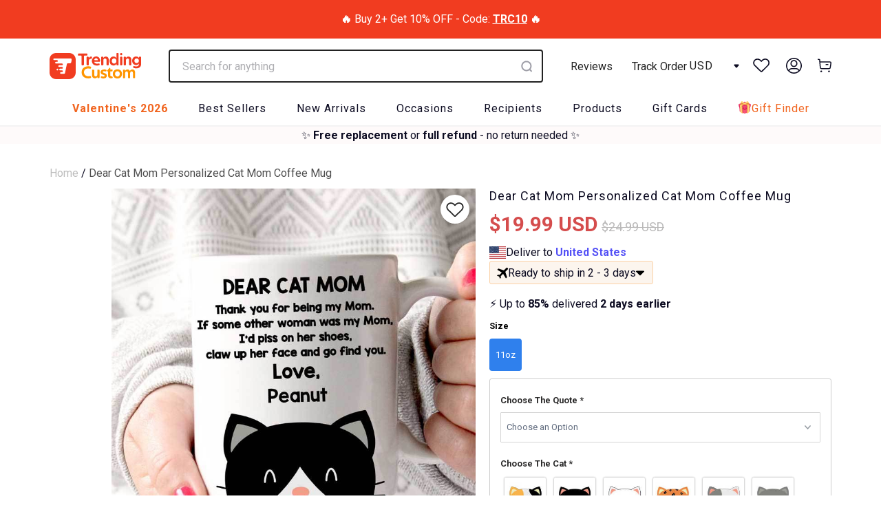

--- FILE ---
content_type: text/html; charset=utf-8
request_url: https://trendingcustom.com/products/dearcatmomdadaop-98779
body_size: 106875
content:


 <!DOCTYPE html>
<html lang="en"> <head> <meta name="facebook-domain-verification" content="b4lv6qchrddlkn878a4fe7n0lsmuqe" /> <meta name="google-site-verification" content="-WJZ51JmL3mP9FQyeB6I8UMbwLwVPZb4cFhXzmENT7o" /> <meta name="p:domain_verify" content="837b6ff8118a8ff5a6f458fe858597ef"/> <meta charset="utf-8"> <meta http-equiv="cleartype" content="on"> <meta name="robots" content="index,follow"> <meta name="google-site-verification" content="_MmiHBAcGjR2Q2bJam3PRwql6No6aZRl6i9apd_-OSw" /> <!-- Twitter Metas --> <meta name="twitter:card" content="summary_large_image"> <!-- Mobile Specific Metas --> <meta name="HandheldFriendly" content="True"> <meta name="MobileOptimized" content="320"> <meta name="viewport" content="width=device-width,initial-scale=1,maximum-scale=1,user-scalable=0"> <meta name="theme-color" content="#ffffff"> <meta name="google-site-verification" content="ojWa-LM2XLPbu-UT-ngCt8NsqmpZlgcq8bfQwFwMUSs" /> <title>
    Dear Cat Mom Personalized Cat Mom Coffee Mug - TrendingCustom</title> <link rel="preconnect dns-prefetch" href="https://fonts.shopifycdn.com" /> <link rel="preconnect dns-prefetch" href="https://cdn.shopify.com" /> <link rel="preconnect dns-prefetch" href="https://v.shopify.com" /> <link rel="preconnect dns-prefetch" href="https://cdn.shopifycloud.com" /> <link rel="preload" href="https://cdnjs.cloudflare.com/ajax/libs/fancybox/3.5.6/jquery.fancybox.css" as="style" onload="this.onload=null;this.rel='stylesheet'"> <script>
          window.IS_MOTHER_DAY_COLLECTION = true;</script> <script>
      window.TEMPLATE_HANDLE = 'product';</script> <link rel="preconnect dns-prefetch" href="https://productreviews.shopifycdn.com" /> <link href="//trendingcustom.com/cdn/shop/t/57/assets/styles.scss.css?v=108405078785839816971769150236" rel="stylesheet" type="text/css" media="all" /> <link href="//trendingcustom.com/cdn/shop/t/57/assets/bootstrap-grid.css?v=162557523736180625341684321073" rel="stylesheet" type="text/css" media="all" /> <link href="//trendingcustom.com/cdn/shop/t/57/assets/bootstrap-dropdown.scss.css?v=59055098510870184471684321060" rel="stylesheet" type="text/css" media="all" /> <link href="//trendingcustom.com/cdn/shop/t/57/assets/button.scss.css?v=84230025711669027801700284204" rel="stylesheet" type="text/css" media="all" /> <link href="//trendingcustom.com/cdn/shop/t/57/assets/form.scss.css?v=134712407325260061621690014864" rel="stylesheet" type="text/css" media="all" /> <link href="//trendingcustom.com/cdn/shop/t/57/assets/custom-searchanise.scss.css?v=83399744360610626601696233469" rel="stylesheet" type="text/css" media="all" /> <script src="https://cdn.jsdelivr.net/npm/js-cookie@3.0.5/dist/js.cookie.min.js"></script> <script src="//trendingcustom.com/cdn/shop/t/57/assets/jquery.min.js?v=9503732020592794151684321067"></script> <!-- TrustBox script --> <script type="text/javascript" src="//widget.trustpilot.com/bootstrap/v5/tp.widget.bootstrap.min.js" defer="defer"></script> <!-- End TrustBox script --> <script src="//trendingcustom.com/cdn/shop/t/57/assets/alpine.js?v=40727420686450543221735024713" defer="defer"></script> <script>
      window.lazySizesConfig = window.lazySizesConfig || {};

      lazySizesConfig.expand = 300;
      lazySizesConfig.loadHidden = false;

      /*! lazysizes - v4.1.4 */
      !function(a,b){var c=b(a,a.document);a.lazySizes=c,"object"==typeof module&&module.exports&&(module.exports=c)}(window,function(a,b){"use strict";if(b.getElementsByClassName){var c,d,e=b.documentElement,f=a.Date,g=a.HTMLPictureElement,h="addEventListener",i="getAttribute",j=a[h],k=a.setTimeout,l=a.requestAnimationFrame||k,m=a.requestIdleCallback,n=/^picture$/i,o=["load","error","lazyincluded","_lazyloaded"],p={},q=Array.prototype.forEach,r=function(a,b){return p[b]||(p[b]=new RegExp("(\\s|^)"+b+"(\\s|$)")),p[b].test(a[i]("class")||"")&&p[b]},s=function(a,b){r(a,b)||a.setAttribute("class",(a[i]("class")||"").trim()+" "+b)},t=function(a,b){var c;(c=r(a,b))&&a.setAttribute("class",(a[i]("class")||"").replace(c," "))},u=function(a,b,c){var d=c?h:"removeEventListener";c&&u(a,b),o.forEach(function(c){a[d](c,b)})},v=function(a,d,e,f,g){var h=b.createEvent("Event");return e||(e={}),e.instance=c,h.initEvent(d,!f,!g),h.detail=e,a.dispatchEvent(h),h},w=function(b,c){var e;!g&&(e=a.picturefill||d.pf)?(c&&c.src&&!b[i]("srcset")&&b.setAttribute("srcset",c.src),e({reevaluate:!0,elements:[b]})):c&&c.src&&(b.src=c.src)},x=function(a,b){return(getComputedStyle(a,null)||{})[b]},y=function(a,b,c){for(c=c||a.offsetWidth;c<d.minSize&&b&&!a._lazysizesWidth;)c=b.offsetWidth,b=b.parentNode;return c},z=function(){var a,c,d=[],e=[],f=d,g=function(){var b=f;for(f=d.length?e:d,a=!0,c=!1;b.length;)b.shift()();a=!1},h=function(d,e){a&&!e?d.apply(this,arguments):(f.push(d),c||(c=!0,(b.hidden?k:l)(g)))};return h._lsFlush=g,h}(),A=function(a,b){return b?function(){z(a)}:function(){var b=this,c=arguments;z(function(){a.apply(b,c)})}},B=function(a){var b,c=0,e=d.throttleDelay,g=d.ricTimeout,h=function(){b=!1,c=f.now(),a()},i=m&&g>49?function(){m(h,{timeout:g}),g!==d.ricTimeout&&(g=d.ricTimeout)}:A(function(){k(h)},!0);return function(a){var d;(a=a===!0)&&(g=33),b||(b=!0,d=e-(f.now()-c),0>d&&(d=0),a||9>d?i():k(i,d))}},C=function(a){var b,c,d=99,e=function(){b=null,a()},g=function(){var a=f.now()-c;d>a?k(g,d-a):(m||e)(e)};return function(){c=f.now(),b||(b=k(g,d))}};!function(){var b,c={lazyClass:"lazyload",loadedClass:"lazyloaded",loadingClass:"lazyloading",preloadClass:"lazypreload",errorClass:"lazyerror",autosizesClass:"lazyautosizes",srcAttr:"data-src",srcsetAttr:"data-srcset",sizesAttr:"data-sizes",minSize:40,customMedia:{},init:!0,expFactor:1.5,hFac:.8,loadMode:2,loadHidden:!0,ricTimeout:0,throttleDelay:125};d=a.lazySizesConfig||a.lazysizesConfig||{};for(b in c)b in d||(d[b]=c[b]);a.lazySizesConfig=d,k(function(){d.init&&F()})}();var D=function(){var g,l,m,o,p,y,D,F,G,H,I,J,K,L,M=/^img$/i,N=/^iframe$/i,O="onscroll"in a&&!/(gle|ing)bot/.test(navigator.userAgent),P=0,Q=0,R=0,S=-1,T=function(a){R--,a&&a.target&&u(a.target,T),(!a||0>R||!a.target)&&(R=0)},U=function(a,c){var d,f=a,g="hidden"==x(b.body,"visibility")||"hidden"!=x(a.parentNode,"visibility")&&"hidden"!=x(a,"visibility");for(F-=c,I+=c,G-=c,H+=c;g&&(f=f.offsetParent)&&f!=b.body&&f!=e;)g=(x(f,"opacity")||1)>0,g&&"visible"!=x(f,"overflow")&&(d=f.getBoundingClientRect(),g=H>d.left&&G<d.right&&I>d.top-1&&F<d.bottom+1);return g},V=function(){var a,f,h,j,k,m,n,p,q,r=c.elements;if((o=d.loadMode)&&8>R&&(a=r.length)){f=0,S++,null==K&&("expand"in d||(d.expand=e.clientHeight>500&&e.clientWidth>500?500:370),J=d.expand,K=J*d.expFactor),K>Q&&1>R&&S>2&&o>2&&!b.hidden?(Q=K,S=0):Q=o>1&&S>1&&6>R?J:P;for(;a>f;f++)if(r[f]&&!r[f]._lazyRace)if(O)if((p=r[f][i]("data-expand"))&&(m=1*p)||(m=Q),q!==m&&(y=innerWidth+m*L,D=innerHeight+m,n=-1*m,q=m),h=r[f].getBoundingClientRect(),(I=h.bottom)>=n&&(F=h.top)<=D&&(H=h.right)>=n*L&&(G=h.left)<=y&&(I||H||G||F)&&(d.loadHidden||"hidden"!=x(r[f],"visibility"))&&(l&&3>R&&!p&&(3>o||4>S)||U(r[f],m))){if(ba(r[f]),k=!0,R>9)break}else!k&&l&&!j&&4>R&&4>S&&o>2&&(g[0]||d.preloadAfterLoad)&&(g[0]||!p&&(I||H||G||F||"auto"!=r[f][i](d.sizesAttr)))&&(j=g[0]||r[f]);else ba(r[f]);j&&!k&&ba(j)}},W=B(V),X=function(a){s(a.target,d.loadedClass),t(a.target,d.loadingClass),u(a.target,Z),v(a.target,"lazyloaded")},Y=A(X),Z=function(a){Y({target:a.target})},$=function(a,b){try{a.contentWindow.location.replace(b)}catch(c){a.src=b}},_=function(a){var b,c=a[i](d.srcsetAttr);(b=d.customMedia[a[i]("data-media")||a[i]("media")])&&a.setAttribute("media",b),c&&a.setAttribute("srcset",c)},aa=A(function(a,b,c,e,f){var g,h,j,l,o,p;(o=v(a,"lazybeforeunveil",b)).defaultPrevented||(e&&(c?s(a,d.autosizesClass):a.setAttribute("sizes",e)),h=a[i](d.srcsetAttr),g=a[i](d.srcAttr),f&&(j=a.parentNode,l=j&&n.test(j.nodeName||"")),p=b.firesLoad||"src"in a&&(h||g||l),o={target:a},p&&(u(a,T,!0),clearTimeout(m),m=k(T,2500),s(a,d.loadingClass),u(a,Z,!0)),l&&q.call(j.getElementsByTagName("source"),_),h?a.setAttribute("srcset",h):g&&!l&&(N.test(a.nodeName)?$(a,g):a.src=g),f&&(h||l)&&w(a,{src:g})),a._lazyRace&&delete a._lazyRace,t(a,d.lazyClass),z(function(){(!p||a.complete&&a.naturalWidth>1)&&(p?T(o):R--,X(o))},!0)}),ba=function(a){var b,c=M.test(a.nodeName),e=c&&(a[i](d.sizesAttr)||a[i]("sizes")),f="auto"==e;(!f&&l||!c||!a[i]("src")&&!a.srcset||a.complete||r(a,d.errorClass)||!r(a,d.lazyClass))&&(b=v(a,"lazyunveilread").detail,f&&E.updateElem(a,!0,a.offsetWidth),a._lazyRace=!0,R++,aa(a,b,f,e,c))},ca=function(){if(!l){if(f.now()-p<999)return void k(ca,999);var a=C(function(){d.loadMode=3,W()});l=!0,d.loadMode=3,W(),j("scroll",function(){3==d.loadMode&&(d.loadMode=2),a()},!0)}};return{_:function(){p=f.now(),c.elements=b.getElementsByClassName(d.lazyClass),g=b.getElementsByClassName(d.lazyClass+" "+d.preloadClass),L=d.hFac,j("scroll",W,!0),j("resize",W,!0),a.MutationObserver?new MutationObserver(W).observe(e,{childList:!0,subtree:!0,attributes:!0}):(e[h]("DOMNodeInserted",W,!0),e[h]("DOMAttrModified",W,!0),setInterval(W,999)),j("hashchange",W,!0),["focus","mouseover","click","load","transitionend","animationend","webkitAnimationEnd"].forEach(function(a){b[h](a,W,!0)}),/d$|^c/.test(b.readyState)?ca():(j("load",ca),b[h]("DOMContentLoaded",W),k(ca,2e4)),c.elements.length?(V(),z._lsFlush()):W()},checkElems:W,unveil:ba}}(),E=function(){var a,c=A(function(a,b,c,d){var e,f,g;if(a._lazysizesWidth=d,d+="px",a.setAttribute("sizes",d),n.test(b.nodeName||""))for(e=b.getElementsByTagName("source"),f=0,g=e.length;g>f;f++)e[f].setAttribute("sizes",d);c.detail.dataAttr||w(a,c.detail)}),e=function(a,b,d){var e,f=a.parentNode;f&&(d=y(a,f,d),e=v(a,"lazybeforesizes",{width:d,dataAttr:!!b}),e.defaultPrevented||(d=e.detail.width,d&&d!==a._lazysizesWidth&&c(a,f,e,d)))},f=function(){var b,c=a.length;if(c)for(b=0;c>b;b++)e(a[b])},g=C(f);return{_:function(){a=b.getElementsByClassName(d.autosizesClass),j("resize",g)},checkElems:g,updateElem:e}}(),F=function(){F.i||(F.i=!0,E._(),D._())};return c={cfg:d,autoSizer:E,loader:D,init:F,uP:w,aC:s,rC:t,hC:r,fire:v,gW:y,rAF:z}}});

      /*! lazysizes - v4.1.4 */
      !function(a,b){var c=function(){b(a.lazySizes),a.removeEventListener("lazyunveilread",c,!0)};b=b.bind(null,a,a.document),"object"==typeof module&&module.exports?b(require("lazysizes")):a.lazySizes?c():a.addEventListener("lazyunveilread",c,!0)}(window,function(a,b,c){"use strict";function d(){this.ratioElems=b.getElementsByClassName("lazyaspectratio"),this._setupEvents(),this.processImages()}if(a.addEventListener){var e,f,g,h=Array.prototype.forEach,i=/^picture$/i,j="data-aspectratio",k="img["+j+"]",l=function(b){return a.matchMedia?(l=function(a){return!a||(matchMedia(a)||{}).matches})(b):a.Modernizr&&Modernizr.mq?!b||Modernizr.mq(b):!b},m=c.aC,n=c.rC,o=c.cfg;d.prototype={_setupEvents:function(){var a=this,c=function(b){b.naturalWidth<36?a.addAspectRatio(b,!0):a.removeAspectRatio(b,!0)},d=function(){a.processImages()};b.addEventListener("load",function(a){a.target.getAttribute&&a.target.getAttribute(j)&&c(a.target)},!0),addEventListener("resize",function(){var b,d=function(){h.call(a.ratioElems,c)};return function(){clearTimeout(b),b=setTimeout(d,99)}}()),b.addEventListener("DOMContentLoaded",d),addEventListener("load",d)},processImages:function(a){var c,d;a||(a=b),c="length"in a&&!a.nodeName?a:a.querySelectorAll(k);for(d=0;d<c.length;d++)c[d].naturalWidth>36?this.removeAspectRatio(c[d]):this.addAspectRatio(c[d])},getSelectedRatio:function(a){var b,c,d,e,f,g=a.parentNode;if(g&&i.test(g.nodeName||""))for(d=g.getElementsByTagName("source"),b=0,c=d.length;c>b;b++)if(e=d[b].getAttribute("data-media")||d[b].getAttribute("media"),o.customMedia[e]&&(e=o.customMedia[e]),l(e)){f=d[b].getAttribute(j);break}return f||a.getAttribute(j)||""},parseRatio:function(){var a=/^\s*([+\d\.]+)(\s*[\/x]\s*([+\d\.]+))?\s*$/,b={};return function(c){var d;return!b[c]&&(d=c.match(a))&&(d[3]?b[c]=d[1]/d[3]:b[c]=1*d[1]),b[c]}}(),addAspectRatio:function(b,c){var d,e=b.offsetWidth,f=b.offsetHeight;return c||m(b,"lazyaspectratio"),36>e&&0>=f?void((e||f&&a.console)&&console.log("Define width or height of image, so we can calculate the other dimension")):(d=this.getSelectedRatio(b),d=this.parseRatio(d),void(d&&(e?b.style.height=e/d+"px":b.style.width=f*d+"px")))},removeAspectRatio:function(a){n(a,"lazyaspectratio"),a.style.height="",a.style.width="",a.removeAttribute(j)}},f=function(){g=a.jQuery||a.Zepto||a.shoestring||a.$,g&&g.fn&&!g.fn.imageRatio&&g.fn.filter&&g.fn.add&&g.fn.find?g.fn.imageRatio=function(){return e.processImages(this.find(k).add(this.filter(k))),this}:g=!1},f(),setTimeout(f),e=new d,a.imageRatio=e,"object"==typeof module&&module.exports?module.exports=e:"function"==typeof define&&define.amd&&define(e)}});

      /*! lazysizes - v4.1.5 */
      !function(a,b){var c=function(){b(a.lazySizes),a.removeEventListener("lazyunveilread",c,!0)};b=b.bind(null,a,a.document),"object"==typeof module&&module.exports?b(require("lazysizes")):a.lazySizes?c():a.addEventListener("lazyunveilread",c,!0)}(window,function(a,b,c){"use strict";if(a.addEventListener){var d=/\s+/g,e=/\s*\|\s+|\s+\|\s*/g,f=/^(.+?)(?:\s+\[\s*(.+?)\s*\])(?:\s+\[\s*(.+?)\s*\])?$/,g=/^\s*\(*\s*type\s*:\s*(.+?)\s*\)*\s*$/,h=/\(|\)|'/,i={contain:1,cover:1},j=function(a){var b=c.gW(a,a.parentNode);return(!a._lazysizesWidth||b>a._lazysizesWidth)&&(a._lazysizesWidth=b),a._lazysizesWidth},k=function(a){var b;return b=(getComputedStyle(a)||{getPropertyValue:function(){}}).getPropertyValue("background-size"),!i[b]&&i[a.style.backgroundSize]&&(b=a.style.backgroundSize),b},l=function(a,b){if(b){var c=b.match(g);c&&c[1]?a.setAttribute("type",c[1]):a.setAttribute("media",lazySizesConfig.customMedia[b]||b)}},m=function(a,c,g){var h=b.createElement("picture"),i=c.getAttribute(lazySizesConfig.sizesAttr),j=c.getAttribute("data-ratio"),k=c.getAttribute("data-optimumx");c._lazybgset&&c._lazybgset.parentNode==c&&c.removeChild(c._lazybgset),Object.defineProperty(g,"_lazybgset",{value:c,writable:!0}),Object.defineProperty(c,"_lazybgset",{value:h,writable:!0}),a=a.replace(d," ").split(e),h.style.display="none",g.className=lazySizesConfig.lazyClass,1!=a.length||i||(i="auto"),a.forEach(function(a){var c,d=b.createElement("source");i&&"auto"!=i&&d.setAttribute("sizes",i),(c=a.match(f))?(d.setAttribute(lazySizesConfig.srcsetAttr,c[1]),l(d,c[2]),l(d,c[3])):d.setAttribute(lazySizesConfig.srcsetAttr,a),h.appendChild(d)}),i&&(g.setAttribute(lazySizesConfig.sizesAttr,i),c.removeAttribute(lazySizesConfig.sizesAttr),c.removeAttribute("sizes")),k&&g.setAttribute("data-optimumx",k),j&&g.setAttribute("data-ratio",j),h.appendChild(g),c.appendChild(h)},n=function(a){if(a.target._lazybgset){var b=a.target,d=b._lazybgset,e=b.currentSrc||b.src;if(e){var f=c.fire(d,"bgsetproxy",{src:e,useSrc:h.test(e)?JSON.stringify(e):e});f.defaultPrevented||(d.style.backgroundImage="url("+f.detail.useSrc+")")}b._lazybgsetLoading&&(c.fire(d,"_lazyloaded",{},!1,!0),delete b._lazybgsetLoading)}};addEventListener("lazybeforeunveil",function(a){var d,e,f;!a.defaultPrevented&&(d=a.target.getAttribute("data-bgset"))&&(f=a.target,e=b.createElement("img"),e.alt="",e._lazybgsetLoading=!0,a.detail.firesLoad=!0,m(d,f,e),setTimeout(function(){c.loader.unveil(e),c.rAF(function(){c.fire(e,"_lazyloaded",{},!0,!0),e.complete&&n({target:e})})}))}),b.addEventListener("load",n,!0),a.addEventListener("lazybeforesizes",function(a){if(a.detail.instance==c&&a.target._lazybgset&&a.detail.dataAttr){var b=a.target._lazybgset,d=k(b);i[d]&&(a.target._lazysizesParentFit=d,c.rAF(function(){a.target.setAttribute("data-parent-fit",d),a.target._lazysizesParentFit&&delete a.target._lazysizesParentFit}))}},!0),b.documentElement.addEventListener("lazybeforesizes",function(a){!a.defaultPrevented&&a.target._lazybgset&&a.detail.instance==c&&(a.detail.width=j(a.target._lazybgset))})}});</script> <meta name="description" content="Personalized coffee mug makes a great, unique gift for any occasion. You can start a day full of energy with coffee or snuggling in a warm blanket on cold days and sniffing drinks with our personalized mug. And of course your friends and other people definitely would treasure the same things.  Product details: High qua" /> <link rel="shortcut icon" type="image/x-icon" href="//trendingcustom.com/cdn/shop/files/favicon_180x180.png?v=1649814488"> <link rel="apple-touch-icon" href="//trendingcustom.com/cdn/shop/files/favicon_180x180.png?v=1649814488"/> <link rel="apple-touch-icon" sizes="57x57" href="//trendingcustom.com/cdn/shop/files/favicon_57x57.png?v=1649814488"/> <link rel="apple-touch-icon" sizes="60x60" href="//trendingcustom.com/cdn/shop/files/favicon_60x60.png?v=1649814488"/> <link rel="apple-touch-icon" sizes="72x72" href="//trendingcustom.com/cdn/shop/files/favicon_72x72.png?v=1649814488"/> <link rel="apple-touch-icon" sizes="76x76" href="//trendingcustom.com/cdn/shop/files/favicon_76x76.png?v=1649814488"/> <link rel="apple-touch-icon" sizes="114x114" href="//trendingcustom.com/cdn/shop/files/favicon_114x114.png?v=1649814488"/> <link rel="apple-touch-icon" sizes="180x180" href="//trendingcustom.com/cdn/shop/files/favicon_180x180.png?v=1649814488"/> <link rel="apple-touch-icon" sizes="228x228" href="//trendingcustom.com/cdn/shop/files/favicon_228x228.png?v=1649814488"/> <link rel="canonical" href="https://trendingcustom.com/products/dearcatmomdadaop-98779" /> <script>window.performance && window.performance.mark && window.performance.mark('shopify.content_for_header.start');</script><meta id="shopify-digital-wallet" name="shopify-digital-wallet" content="/63808110834/digital_wallets/dialog">
<meta name="shopify-checkout-api-token" content="1cd430ae1364a7ca7be128fe2a99c252">
<meta id="in-context-paypal-metadata" data-shop-id="63808110834" data-venmo-supported="false" data-environment="production" data-locale="en_US" data-paypal-v4="true" data-currency="USD">
<link rel="alternate" hreflang="x-default" href="https://trendingcustom.com/products/dearcatmomdadaop-98779">
<link rel="alternate" hreflang="en-CA" href="https://trendingcustom.com/en-ca/products/dearcatmomdadaop-98779">
<link rel="alternate" hreflang="en-AU" href="https://trendingcustom.com/en-au/products/dearcatmomdadaop-98779">
<link rel="alternate" hreflang="en-GB" href="https://trendingcustom.com/en-gb/products/dearcatmomdadaop-98779">
<link rel="alternate" hreflang="en-US" href="https://trendingcustom.com/products/dearcatmomdadaop-98779">
<link rel="alternate" type="application/json+oembed" href="https://trendingcustom.com/products/dearcatmomdadaop-98779.oembed">
<script async="async" src="/checkouts/internal/preloads.js?locale=en-US"></script>
<link rel="preconnect" href="https://shop.app" crossorigin="anonymous">
<script async="async" src="https://shop.app/checkouts/internal/preloads.js?locale=en-US&shop_id=63808110834" crossorigin="anonymous"></script>
<script id="apple-pay-shop-capabilities" type="application/json">{"shopId":63808110834,"countryCode":"US","currencyCode":"USD","merchantCapabilities":["supports3DS"],"merchantId":"gid:\/\/shopify\/Shop\/63808110834","merchantName":"TrendingCustom","requiredBillingContactFields":["postalAddress","email","phone"],"requiredShippingContactFields":["postalAddress","email","phone"],"shippingType":"shipping","supportedNetworks":["visa","masterCard","amex","discover","elo","jcb"],"total":{"type":"pending","label":"TrendingCustom","amount":"1.00"},"shopifyPaymentsEnabled":true,"supportsSubscriptions":true}</script>
<script id="shopify-features" type="application/json">{"accessToken":"1cd430ae1364a7ca7be128fe2a99c252","betas":["rich-media-storefront-analytics"],"domain":"trendingcustom.com","predictiveSearch":true,"shopId":63808110834,"locale":"en"}</script>
<script>var Shopify = Shopify || {};
Shopify.shop = "dreamgifters.myshopify.com";
Shopify.locale = "en";
Shopify.currency = {"active":"USD","rate":"1.0"};
Shopify.country = "US";
Shopify.theme = {"name":"TrendingCustom Upsell 170523","id":136496677106,"schema_name":"Turbo","schema_version":"4.1.2","theme_store_id":null,"role":"main"};
Shopify.theme.handle = "null";
Shopify.theme.style = {"id":null,"handle":null};
Shopify.cdnHost = "trendingcustom.com/cdn";
Shopify.routes = Shopify.routes || {};
Shopify.routes.root = "/";</script>
<script type="module">!function(o){(o.Shopify=o.Shopify||{}).modules=!0}(window);</script>
<script>!function(o){function n(){var o=[];function n(){o.push(Array.prototype.slice.apply(arguments))}return n.q=o,n}var t=o.Shopify=o.Shopify||{};t.loadFeatures=n(),t.autoloadFeatures=n()}(window);</script>
<script>
  window.ShopifyPay = window.ShopifyPay || {};
  window.ShopifyPay.apiHost = "shop.app\/pay";
  window.ShopifyPay.redirectState = null;
</script>
<script id="shop-js-analytics" type="application/json">{"pageType":"product"}</script>
<script defer="defer" async type="module" src="//trendingcustom.com/cdn/shopifycloud/shop-js/modules/v2/client.init-shop-cart-sync_BN7fPSNr.en.esm.js"></script>
<script defer="defer" async type="module" src="//trendingcustom.com/cdn/shopifycloud/shop-js/modules/v2/chunk.common_Cbph3Kss.esm.js"></script>
<script defer="defer" async type="module" src="//trendingcustom.com/cdn/shopifycloud/shop-js/modules/v2/chunk.modal_DKumMAJ1.esm.js"></script>
<script type="module">
  await import("//trendingcustom.com/cdn/shopifycloud/shop-js/modules/v2/client.init-shop-cart-sync_BN7fPSNr.en.esm.js");
await import("//trendingcustom.com/cdn/shopifycloud/shop-js/modules/v2/chunk.common_Cbph3Kss.esm.js");
await import("//trendingcustom.com/cdn/shopifycloud/shop-js/modules/v2/chunk.modal_DKumMAJ1.esm.js");

  window.Shopify.SignInWithShop?.initShopCartSync?.({"fedCMEnabled":true,"windoidEnabled":true});

</script>
<script>
  window.Shopify = window.Shopify || {};
  if (!window.Shopify.featureAssets) window.Shopify.featureAssets = {};
  window.Shopify.featureAssets['shop-js'] = {"shop-cart-sync":["modules/v2/client.shop-cart-sync_CJVUk8Jm.en.esm.js","modules/v2/chunk.common_Cbph3Kss.esm.js","modules/v2/chunk.modal_DKumMAJ1.esm.js"],"init-fed-cm":["modules/v2/client.init-fed-cm_7Fvt41F4.en.esm.js","modules/v2/chunk.common_Cbph3Kss.esm.js","modules/v2/chunk.modal_DKumMAJ1.esm.js"],"init-shop-email-lookup-coordinator":["modules/v2/client.init-shop-email-lookup-coordinator_Cc088_bR.en.esm.js","modules/v2/chunk.common_Cbph3Kss.esm.js","modules/v2/chunk.modal_DKumMAJ1.esm.js"],"init-windoid":["modules/v2/client.init-windoid_hPopwJRj.en.esm.js","modules/v2/chunk.common_Cbph3Kss.esm.js","modules/v2/chunk.modal_DKumMAJ1.esm.js"],"shop-button":["modules/v2/client.shop-button_B0jaPSNF.en.esm.js","modules/v2/chunk.common_Cbph3Kss.esm.js","modules/v2/chunk.modal_DKumMAJ1.esm.js"],"shop-cash-offers":["modules/v2/client.shop-cash-offers_DPIskqss.en.esm.js","modules/v2/chunk.common_Cbph3Kss.esm.js","modules/v2/chunk.modal_DKumMAJ1.esm.js"],"shop-toast-manager":["modules/v2/client.shop-toast-manager_CK7RT69O.en.esm.js","modules/v2/chunk.common_Cbph3Kss.esm.js","modules/v2/chunk.modal_DKumMAJ1.esm.js"],"init-shop-cart-sync":["modules/v2/client.init-shop-cart-sync_BN7fPSNr.en.esm.js","modules/v2/chunk.common_Cbph3Kss.esm.js","modules/v2/chunk.modal_DKumMAJ1.esm.js"],"init-customer-accounts-sign-up":["modules/v2/client.init-customer-accounts-sign-up_CfPf4CXf.en.esm.js","modules/v2/client.shop-login-button_DeIztwXF.en.esm.js","modules/v2/chunk.common_Cbph3Kss.esm.js","modules/v2/chunk.modal_DKumMAJ1.esm.js"],"pay-button":["modules/v2/client.pay-button_CgIwFSYN.en.esm.js","modules/v2/chunk.common_Cbph3Kss.esm.js","modules/v2/chunk.modal_DKumMAJ1.esm.js"],"init-customer-accounts":["modules/v2/client.init-customer-accounts_DQ3x16JI.en.esm.js","modules/v2/client.shop-login-button_DeIztwXF.en.esm.js","modules/v2/chunk.common_Cbph3Kss.esm.js","modules/v2/chunk.modal_DKumMAJ1.esm.js"],"avatar":["modules/v2/client.avatar_BTnouDA3.en.esm.js"],"init-shop-for-new-customer-accounts":["modules/v2/client.init-shop-for-new-customer-accounts_CsZy_esa.en.esm.js","modules/v2/client.shop-login-button_DeIztwXF.en.esm.js","modules/v2/chunk.common_Cbph3Kss.esm.js","modules/v2/chunk.modal_DKumMAJ1.esm.js"],"shop-follow-button":["modules/v2/client.shop-follow-button_BRMJjgGd.en.esm.js","modules/v2/chunk.common_Cbph3Kss.esm.js","modules/v2/chunk.modal_DKumMAJ1.esm.js"],"checkout-modal":["modules/v2/client.checkout-modal_B9Drz_yf.en.esm.js","modules/v2/chunk.common_Cbph3Kss.esm.js","modules/v2/chunk.modal_DKumMAJ1.esm.js"],"shop-login-button":["modules/v2/client.shop-login-button_DeIztwXF.en.esm.js","modules/v2/chunk.common_Cbph3Kss.esm.js","modules/v2/chunk.modal_DKumMAJ1.esm.js"],"lead-capture":["modules/v2/client.lead-capture_DXYzFM3R.en.esm.js","modules/v2/chunk.common_Cbph3Kss.esm.js","modules/v2/chunk.modal_DKumMAJ1.esm.js"],"shop-login":["modules/v2/client.shop-login_CA5pJqmO.en.esm.js","modules/v2/chunk.common_Cbph3Kss.esm.js","modules/v2/chunk.modal_DKumMAJ1.esm.js"],"payment-terms":["modules/v2/client.payment-terms_BxzfvcZJ.en.esm.js","modules/v2/chunk.common_Cbph3Kss.esm.js","modules/v2/chunk.modal_DKumMAJ1.esm.js"]};
</script>
<script>(function() {
  var isLoaded = false;
  function asyncLoad() {
    if (isLoaded) return;
    isLoaded = true;
    var urls = ["https:\/\/loox.io\/widget\/VJ-0ylKMNh\/loox.1650036941426.js?shop=dreamgifters.myshopify.com","https:\/\/assets.smartwishlist.webmarked.net\/static\/v6\/smartwishlist.js?shop=dreamgifters.myshopify.com","https:\/\/reconvert-cdn.com\/assets\/js\/store_reconvert_node.js?v=2\u0026scid=Zjk1OTk1ZDViZjVlZWU5N2ViOGNmZGU2YzgyNzYwN2UuZThlOTI5ODgwMGIzYTAwNzU4NWZkNzk0MjY5MDZkZGU=\u0026shop=dreamgifters.myshopify.com","https:\/\/cdn2.recomaticapp.com\/assets\/recomatic2-2-063abcd3484bd44647516b2fbc04d61d093e4d399cd4d8c1c7b1a611231b9a80.js?shop=dreamgifters.myshopify.com","https:\/\/d18eg7dreypte5.cloudfront.net\/browse-abandonment\/smsbump_timer.js?shop=dreamgifters.myshopify.com","https:\/\/searchanise-ef84.kxcdn.com\/widgets\/shopify\/init.js?a=4G6Z5P6y9Y\u0026shop=dreamgifters.myshopify.com"];
    for (var i = 0; i <urls.length; i++) {
      var s = document.createElement('script');
      s.type = 'text/javascript';
      s.async = true;
      s.src = urls[i];
      var x = document.getElementsByTagName('script')[0];
      x.parentNode.insertBefore(s, x);
    }
  };
  if(window.attachEvent) {
    window.attachEvent('onload', asyncLoad);
  } else {
    window.addEventListener('load', asyncLoad, false);
  }
})();</script>
<script id="__st">var __st={"a":63808110834,"offset":-28800,"reqid":"e2fda681-0350-409c-8037-0cf3bf1540ec-1769782460","pageurl":"trendingcustom.com\/products\/dearcatmomdadaop-98779","u":"d5cd8fe1cfd2","p":"product","rtyp":"product","rid":7652541071602};</script>
<script>window.ShopifyPaypalV4VisibilityTracking = true;</script>
<script id="form-persister">!function(){'use strict';const t='contact',e='new_comment',n=[[t,t],['blogs',e],['comments',e],[t,'customer']],o='password',r='form_key',c=['recaptcha-v3-token','g-recaptcha-response','h-captcha-response',o],s=()=>{try{return window.sessionStorage}catch{return}},i='__shopify_v',u=t=>t.elements[r],a=function(){const t=[...n].map((([t,e])=>`form[action*='/${t}']:not([data-nocaptcha='true']) input[name='form_type'][value='${e}']`)).join(',');var e;return e=t,()=>e?[...document.querySelectorAll(e)].map((t=>t.form)):[]}();function m(t){const e=u(t);a().includes(t)&&(!e||!e.value)&&function(t){try{if(!s())return;!function(t){const e=s();if(!e)return;const n=u(t);if(!n)return;const o=n.value;o&&e.removeItem(o)}(t);const e=Array.from(Array(32),(()=>Math.random().toString(36)[2])).join('');!function(t,e){u(t)||t.append(Object.assign(document.createElement('input'),{type:'hidden',name:r})),t.elements[r].value=e}(t,e),function(t,e){const n=s();if(!n)return;const r=[...t.querySelectorAll(`input[type='${o}']`)].map((({name:t})=>t)),u=[...c,...r],a={};for(const[o,c]of new FormData(t).entries())u.includes(o)||(a[o]=c);n.setItem(e,JSON.stringify({[i]:1,action:t.action,data:a}))}(t,e)}catch(e){console.error('failed to persist form',e)}}(t)}const f=t=>{if('true'===t.dataset.persistBound)return;const e=function(t,e){const n=function(t){return'function'==typeof t.submit?t.submit:HTMLFormElement.prototype.submit}(t).bind(t);return function(){let t;return()=>{t||(t=!0,(()=>{try{e(),n()}catch(t){(t=>{console.error('form submit failed',t)})(t)}})(),setTimeout((()=>t=!1),250))}}()}(t,(()=>{m(t)}));!function(t,e){if('function'==typeof t.submit&&'function'==typeof e)try{t.submit=e}catch{}}(t,e),t.addEventListener('submit',(t=>{t.preventDefault(),e()})),t.dataset.persistBound='true'};!function(){function t(t){const e=(t=>{const e=t.target;return e instanceof HTMLFormElement?e:e&&e.form})(t);e&&m(e)}document.addEventListener('submit',t),document.addEventListener('DOMContentLoaded',(()=>{const e=a();for(const t of e)f(t);var n;n=document.body,new window.MutationObserver((t=>{for(const e of t)if('childList'===e.type&&e.addedNodes.length)for(const t of e.addedNodes)1===t.nodeType&&'FORM'===t.tagName&&a().includes(t)&&f(t)})).observe(n,{childList:!0,subtree:!0,attributes:!1}),document.removeEventListener('submit',t)}))}()}();</script>
<script integrity="sha256-4kQ18oKyAcykRKYeNunJcIwy7WH5gtpwJnB7kiuLZ1E=" data-source-attribution="shopify.loadfeatures" defer="defer" src="//trendingcustom.com/cdn/shopifycloud/storefront/assets/storefront/load_feature-a0a9edcb.js" crossorigin="anonymous"></script>
<script crossorigin="anonymous" defer="defer" src="//trendingcustom.com/cdn/shopifycloud/storefront/assets/shopify_pay/storefront-65b4c6d7.js?v=20250812"></script>
<script data-source-attribution="shopify.dynamic_checkout.dynamic.init">var Shopify=Shopify||{};Shopify.PaymentButton=Shopify.PaymentButton||{isStorefrontPortableWallets:!0,init:function(){window.Shopify.PaymentButton.init=function(){};var t=document.createElement("script");t.src="https://trendingcustom.com/cdn/shopifycloud/portable-wallets/latest/portable-wallets.en.js",t.type="module",document.head.appendChild(t)}};
</script>
<script data-source-attribution="shopify.dynamic_checkout.buyer_consent">
  function portableWalletsHideBuyerConsent(e){var t=document.getElementById("shopify-buyer-consent"),n=document.getElementById("shopify-subscription-policy-button");t&&n&&(t.classList.add("hidden"),t.setAttribute("aria-hidden","true"),n.removeEventListener("click",e))}function portableWalletsShowBuyerConsent(e){var t=document.getElementById("shopify-buyer-consent"),n=document.getElementById("shopify-subscription-policy-button");t&&n&&(t.classList.remove("hidden"),t.removeAttribute("aria-hidden"),n.addEventListener("click",e))}window.Shopify?.PaymentButton&&(window.Shopify.PaymentButton.hideBuyerConsent=portableWalletsHideBuyerConsent,window.Shopify.PaymentButton.showBuyerConsent=portableWalletsShowBuyerConsent);
</script>
<script data-source-attribution="shopify.dynamic_checkout.cart.bootstrap">document.addEventListener("DOMContentLoaded",(function(){function t(){return document.querySelector("shopify-accelerated-checkout-cart, shopify-accelerated-checkout")}if(t())Shopify.PaymentButton.init();else{new MutationObserver((function(e,n){t()&&(Shopify.PaymentButton.init(),n.disconnect())})).observe(document.body,{childList:!0,subtree:!0})}}));
</script>
<link id="shopify-accelerated-checkout-styles" rel="stylesheet" media="screen" href="https://trendingcustom.com/cdn/shopifycloud/portable-wallets/latest/accelerated-checkout-backwards-compat.css" crossorigin="anonymous">
<style id="shopify-accelerated-checkout-cart">
        #shopify-buyer-consent {
  margin-top: 1em;
  display: inline-block;
  width: 100%;
}

#shopify-buyer-consent.hidden {
  display: none;
}

#shopify-subscription-policy-button {
  background: none;
  border: none;
  padding: 0;
  text-decoration: underline;
  font-size: inherit;
  cursor: pointer;
}

#shopify-subscription-policy-button::before {
  box-shadow: none;
}

      </style>

<script>window.performance && window.performance.mark && window.performance.mark('shopify.content_for_header.end');</script>


    
    

    
<script>window.__pagefly_analytics_settings__ = {"acceptTracking":true};</script> <!-- Google Ads Remarketing Tag By FeedArmy Version 2.11 START --> <!-- FeedArmy tutorial found at https://feedarmy.com/kb/adding-google-adwords-remarketing-tag-to-shopify/ --> <!-- CODE SETTINGS START --> <!-- CODE SETTINGS START --> <!-- Please add your Google Ads Audience Source Tag ID --> <!-- Please add your alpha2 code, you can find it here: https://help.shopify.com/en/api/custom-storefronts/storefront-api/reference/enum/countrycode --> <!-- if you have prices such as 1,000.00 set below to true, if you have prices such as 1.000,00 set below to false --> <!-- set your product id values are default, product_id, parent_id, sku--> <!-- CODE SETTINGS END --> <!-- CODE SETTINGS END --> <!-- ------------------------------------ --> <!-- DO NOT EDIT ANYTHING BELOW THIS LINE --> <!-- Global site tag (gtag.js) - Ads. --> <script async src="https://www.googletagmanager.com/gtag/js?id=AW-635114503"></script> <script>
      window.dataLayer = window.dataLayer || [];
      function gtag(){dataLayer.push(arguments);}
      gtag('js', new Date());
      gtag('config', 'AW-635114503');</script> <!-- Global site tag (gtag.js) - Ads. --> <script>
      gtag('event', 'view_item', {
           'send_to': 'AW-635114503',
           'value': 19.99,
           
           'items': [{
           
           'id': 'shopify_US_7652541071602_43069943152882',
           
            'product_id': 7652541071602,
           'google_business_vertical': 'retail'
           }]
           
           });</script> <!-- Google Ads Remarketing Tag By FeedArmy Version 2.11 END --> <script async type='text/javascript' src='https://cdn2.recomaticapp.com/assets/recomatic2-2-063abcd3484bd44647516b2fbc04d61d093e4d399cd4d8c1c7b1a611231b9a80.js'></script>



	<script>var loox_global_hash = '1769782363694';</script><style>.loox-reviews-default { max-width: 1200px; margin: 0 auto; }.loox-rating .loox-icon { color:#EBBF20; }
:root { --lxs-rating-icon-color: #EBBF20; }</style> <!-- Google Tag Manager -->
<script>(function(w,d,s,l,i){w[l]=w[l]||[];w[l].push({'gtm.start':
new Date().getTime(),event:'gtm.js'});var f=d.getElementsByTagName(s)[0],
j=d.createElement(s),dl=l!='dataLayer'?'&l='+l:'';j.async=true;j.src=
'https://www.googletagmanager.com/gtm.js?id='+i+dl;f.parentNode.insertBefore(j,f);
})(window,document,'script','dataLayer','GTM-P6MZTBW');</script>
<!-- End Google Tag Manager -->
    
<!-- Hotjar Tracking Code for https://trendingcustom.com/ -->
<script>
    (function(h,o,t,j,a,r){
        h.hj=h.hj||function(){(h.hj.q=h.hj.q||[]).push(arguments)};
        h._hjSettings={hjid:2008795,hjsv:6};
        a=o.getElementsByTagName('head')[0];
        r=o.createElement('script');r.async=1;
        r.src=t+h._hjSettings.hjid+j+h._hjSettings.hjsv;
        a.appendChild(r);
    })(window,document,'https://static.hotjar.com/c/hotjar-','.js?sv=');
</script> 

<!-- Clarity Tracking Code -->
<script type="text/javascript">
    (function(c,l,a,r,i,t,y){
        c[a]=c[a]||function(){(c[a].q=c[a].q||[]).push(arguments)};
        t=l.createElement(r);t.async=1;t.src="https://www.clarity.ms/tag/"+i;
        y=l.getElementsByTagName(r)[0];y.parentNode.insertBefore(t,y);
    })(window, document, "clarity", "script", "pq2hupo2es");
</script>

<!-- Twitter conversion tracking base code -->
<script>
!function(e,t,n,s,u,a){e.twq||(s=e.twq=function(){s.exe?s.exe.apply(s,arguments):s.queue.push(arguments);
},s.version='1.1',s.queue=[],u=t.createElement(n),u.async=!0,u.src='https://static.ads-twitter.com/uwt.js',
a=t.getElementsByTagName(n)[0],a.parentNode.insertBefore(u,a))}(window,document,'script');
twq('config','oc7y7');
</script>
<!-- End Twitter conversion tracking base code -->  


 


<script type="text/javascript">
 var _conv_page_type = "product";
 var _conv_category_id = "";
 var _conv_category_name = "";
 var _conv_product_sku = "";
 var _conv_product_name = "Dear Cat Mom Personalized Cat Mom Coffee Mug";
 var _conv_product_price = "19.99";
 var _conv_customer_id = "";
 var _conv_custom_v1 = "2007151011";
 var _conv_custom_v2 = "";
 var _conv_custom_v3 = "0";
 var _conv_custom_v4 = "0.00";
</script>
  
<!-- begin Convert Experiences code--> <script type="text/javascript" src="//cdn-4.convertexperiments.com/js/10042851-10043951.js"></script>
<!-- end Convert Experiences code -->

<script>
const extraFeeProduct = {"id":8028565340402,"title":"Premium Personalization Service Fee","handle":"extra-fee-item","description":"","published_at":"2023-11-15T01:33:36-08:00","created_at":"2023-11-14T07:12:48-08:00","vendor":"Upsell","type":"Premium Personalization Service Fee","tags":["ignore-qty-discount","ignore-search","Premium Personalization Service Fee","recomatic-no","SEARCHANISE_IGNORE","TRC-additional-service"],"price":50,"price_min":50,"price_max":5000,"available":true,"price_varies":true,"compare_at_price":null,"compare_at_price_min":0,"compare_at_price_max":0,"compare_at_price_varies":false,"variants":[{"id":44870952747250,"title":"0.5","option1":"0.5","option2":null,"option3":null,"sku":"EXTRA-FEE","requires_shipping":false,"taxable":true,"featured_image":{"id":40926969266418,"product_id":8028565340402,"position":1,"created_at":"2023-11-24T21:36:51-08:00","updated_at":"2023-11-24T21:36:52-08:00","alt":null,"width":500,"height":500,"src":"\/\/trendingcustom.com\/cdn\/shop\/files\/20231125-123624_a945addd-4060-412e-a233-4c14568a609b.jpg?v=1700890612","variant_ids":[44870952747250,44870952780018,44870952812786,44870952845554,44870952878322,44870952911090,44870952943858,44870952976626,44870953009394,44870953042162,44870953074930,44870953107698,44870953140466,44870953173234,44870953206002,44870953238770,44870953271538,44870953304306,44870953337074,44870953369842,44870953402610,44870953435378,44870953468146,44870953500914,44870953533682,44870953566450,44870953599218,44870953631986,44870953664754,44870953697522,44870953730290,44870953763058,44870953795826,44870953828594,44870953861362,44870953894130,44870953926898,44870953959666,44870953992434,44870954025202,44870954057970,44870954090738,44870954123506,44870954156274,44870954189042,44870954221810,44870954254578,44870954287346,44870954352882,44870954385650,44870954418418,44870954451186,44870954483954,44870954516722,44870954549490,44870954582258,44870954615026,44870954647794,44870954680562,44870954713330,44870954746098,44870954778866,44870954811634,44870954844402,44870954877170,44870954909938,44870954942706,44870954975474,44870955008242,44870955041010,44870955073778,44870955106546,44870955139314,44870955172082,44870955204850,44870955237618,44870955270386,44870955303154,44870955335922,44870955368690,44870955401458,44870955434226,44870955466994,44870955499762,44870955532530,44870955565298,44870955598066,44870955630834,44870955663602,44870955696370,44870955729138,44870955761906,44870955794674,44870955827442,44870955860210,44870955892978,44870955925746,44870955958514,44870955991282,44870956024050]},"available":true,"name":"Premium Personalization Service Fee - 0.5","public_title":"0.5","options":["0.5"],"price":50,"weight":0,"compare_at_price":null,"inventory_management":null,"barcode":null,"featured_media":{"alt":null,"id":33544731885810,"position":1,"preview_image":{"aspect_ratio":1.0,"height":500,"width":500,"src":"\/\/trendingcustom.com\/cdn\/shop\/files\/20231125-123624_a945addd-4060-412e-a233-4c14568a609b.jpg?v=1700890612"}},"requires_selling_plan":false,"selling_plan_allocations":[],"quantity_rule":{"min":1,"max":null,"increment":1}},{"id":44870952780018,"title":"1","option1":"1","option2":null,"option3":null,"sku":"EXTRA-FEE","requires_shipping":false,"taxable":true,"featured_image":{"id":40926969266418,"product_id":8028565340402,"position":1,"created_at":"2023-11-24T21:36:51-08:00","updated_at":"2023-11-24T21:36:52-08:00","alt":null,"width":500,"height":500,"src":"\/\/trendingcustom.com\/cdn\/shop\/files\/20231125-123624_a945addd-4060-412e-a233-4c14568a609b.jpg?v=1700890612","variant_ids":[44870952747250,44870952780018,44870952812786,44870952845554,44870952878322,44870952911090,44870952943858,44870952976626,44870953009394,44870953042162,44870953074930,44870953107698,44870953140466,44870953173234,44870953206002,44870953238770,44870953271538,44870953304306,44870953337074,44870953369842,44870953402610,44870953435378,44870953468146,44870953500914,44870953533682,44870953566450,44870953599218,44870953631986,44870953664754,44870953697522,44870953730290,44870953763058,44870953795826,44870953828594,44870953861362,44870953894130,44870953926898,44870953959666,44870953992434,44870954025202,44870954057970,44870954090738,44870954123506,44870954156274,44870954189042,44870954221810,44870954254578,44870954287346,44870954352882,44870954385650,44870954418418,44870954451186,44870954483954,44870954516722,44870954549490,44870954582258,44870954615026,44870954647794,44870954680562,44870954713330,44870954746098,44870954778866,44870954811634,44870954844402,44870954877170,44870954909938,44870954942706,44870954975474,44870955008242,44870955041010,44870955073778,44870955106546,44870955139314,44870955172082,44870955204850,44870955237618,44870955270386,44870955303154,44870955335922,44870955368690,44870955401458,44870955434226,44870955466994,44870955499762,44870955532530,44870955565298,44870955598066,44870955630834,44870955663602,44870955696370,44870955729138,44870955761906,44870955794674,44870955827442,44870955860210,44870955892978,44870955925746,44870955958514,44870955991282,44870956024050]},"available":true,"name":"Premium Personalization Service Fee - 1","public_title":"1","options":["1"],"price":100,"weight":0,"compare_at_price":null,"inventory_management":null,"barcode":null,"featured_media":{"alt":null,"id":33544731885810,"position":1,"preview_image":{"aspect_ratio":1.0,"height":500,"width":500,"src":"\/\/trendingcustom.com\/cdn\/shop\/files\/20231125-123624_a945addd-4060-412e-a233-4c14568a609b.jpg?v=1700890612"}},"requires_selling_plan":false,"selling_plan_allocations":[],"quantity_rule":{"min":1,"max":null,"increment":1}},{"id":44870952812786,"title":"1.5","option1":"1.5","option2":null,"option3":null,"sku":"EXTRA-FEE","requires_shipping":false,"taxable":true,"featured_image":{"id":40926969266418,"product_id":8028565340402,"position":1,"created_at":"2023-11-24T21:36:51-08:00","updated_at":"2023-11-24T21:36:52-08:00","alt":null,"width":500,"height":500,"src":"\/\/trendingcustom.com\/cdn\/shop\/files\/20231125-123624_a945addd-4060-412e-a233-4c14568a609b.jpg?v=1700890612","variant_ids":[44870952747250,44870952780018,44870952812786,44870952845554,44870952878322,44870952911090,44870952943858,44870952976626,44870953009394,44870953042162,44870953074930,44870953107698,44870953140466,44870953173234,44870953206002,44870953238770,44870953271538,44870953304306,44870953337074,44870953369842,44870953402610,44870953435378,44870953468146,44870953500914,44870953533682,44870953566450,44870953599218,44870953631986,44870953664754,44870953697522,44870953730290,44870953763058,44870953795826,44870953828594,44870953861362,44870953894130,44870953926898,44870953959666,44870953992434,44870954025202,44870954057970,44870954090738,44870954123506,44870954156274,44870954189042,44870954221810,44870954254578,44870954287346,44870954352882,44870954385650,44870954418418,44870954451186,44870954483954,44870954516722,44870954549490,44870954582258,44870954615026,44870954647794,44870954680562,44870954713330,44870954746098,44870954778866,44870954811634,44870954844402,44870954877170,44870954909938,44870954942706,44870954975474,44870955008242,44870955041010,44870955073778,44870955106546,44870955139314,44870955172082,44870955204850,44870955237618,44870955270386,44870955303154,44870955335922,44870955368690,44870955401458,44870955434226,44870955466994,44870955499762,44870955532530,44870955565298,44870955598066,44870955630834,44870955663602,44870955696370,44870955729138,44870955761906,44870955794674,44870955827442,44870955860210,44870955892978,44870955925746,44870955958514,44870955991282,44870956024050]},"available":true,"name":"Premium Personalization Service Fee - 1.5","public_title":"1.5","options":["1.5"],"price":150,"weight":0,"compare_at_price":null,"inventory_management":null,"barcode":null,"featured_media":{"alt":null,"id":33544731885810,"position":1,"preview_image":{"aspect_ratio":1.0,"height":500,"width":500,"src":"\/\/trendingcustom.com\/cdn\/shop\/files\/20231125-123624_a945addd-4060-412e-a233-4c14568a609b.jpg?v=1700890612"}},"requires_selling_plan":false,"selling_plan_allocations":[],"quantity_rule":{"min":1,"max":null,"increment":1}},{"id":44870952845554,"title":"2","option1":"2","option2":null,"option3":null,"sku":"EXTRA-FEE","requires_shipping":false,"taxable":true,"featured_image":{"id":40926969266418,"product_id":8028565340402,"position":1,"created_at":"2023-11-24T21:36:51-08:00","updated_at":"2023-11-24T21:36:52-08:00","alt":null,"width":500,"height":500,"src":"\/\/trendingcustom.com\/cdn\/shop\/files\/20231125-123624_a945addd-4060-412e-a233-4c14568a609b.jpg?v=1700890612","variant_ids":[44870952747250,44870952780018,44870952812786,44870952845554,44870952878322,44870952911090,44870952943858,44870952976626,44870953009394,44870953042162,44870953074930,44870953107698,44870953140466,44870953173234,44870953206002,44870953238770,44870953271538,44870953304306,44870953337074,44870953369842,44870953402610,44870953435378,44870953468146,44870953500914,44870953533682,44870953566450,44870953599218,44870953631986,44870953664754,44870953697522,44870953730290,44870953763058,44870953795826,44870953828594,44870953861362,44870953894130,44870953926898,44870953959666,44870953992434,44870954025202,44870954057970,44870954090738,44870954123506,44870954156274,44870954189042,44870954221810,44870954254578,44870954287346,44870954352882,44870954385650,44870954418418,44870954451186,44870954483954,44870954516722,44870954549490,44870954582258,44870954615026,44870954647794,44870954680562,44870954713330,44870954746098,44870954778866,44870954811634,44870954844402,44870954877170,44870954909938,44870954942706,44870954975474,44870955008242,44870955041010,44870955073778,44870955106546,44870955139314,44870955172082,44870955204850,44870955237618,44870955270386,44870955303154,44870955335922,44870955368690,44870955401458,44870955434226,44870955466994,44870955499762,44870955532530,44870955565298,44870955598066,44870955630834,44870955663602,44870955696370,44870955729138,44870955761906,44870955794674,44870955827442,44870955860210,44870955892978,44870955925746,44870955958514,44870955991282,44870956024050]},"available":true,"name":"Premium Personalization Service Fee - 2","public_title":"2","options":["2"],"price":200,"weight":0,"compare_at_price":null,"inventory_management":null,"barcode":null,"featured_media":{"alt":null,"id":33544731885810,"position":1,"preview_image":{"aspect_ratio":1.0,"height":500,"width":500,"src":"\/\/trendingcustom.com\/cdn\/shop\/files\/20231125-123624_a945addd-4060-412e-a233-4c14568a609b.jpg?v=1700890612"}},"requires_selling_plan":false,"selling_plan_allocations":[],"quantity_rule":{"min":1,"max":null,"increment":1}},{"id":44870952878322,"title":"2.5","option1":"2.5","option2":null,"option3":null,"sku":"EXTRA-FEE","requires_shipping":false,"taxable":true,"featured_image":{"id":40926969266418,"product_id":8028565340402,"position":1,"created_at":"2023-11-24T21:36:51-08:00","updated_at":"2023-11-24T21:36:52-08:00","alt":null,"width":500,"height":500,"src":"\/\/trendingcustom.com\/cdn\/shop\/files\/20231125-123624_a945addd-4060-412e-a233-4c14568a609b.jpg?v=1700890612","variant_ids":[44870952747250,44870952780018,44870952812786,44870952845554,44870952878322,44870952911090,44870952943858,44870952976626,44870953009394,44870953042162,44870953074930,44870953107698,44870953140466,44870953173234,44870953206002,44870953238770,44870953271538,44870953304306,44870953337074,44870953369842,44870953402610,44870953435378,44870953468146,44870953500914,44870953533682,44870953566450,44870953599218,44870953631986,44870953664754,44870953697522,44870953730290,44870953763058,44870953795826,44870953828594,44870953861362,44870953894130,44870953926898,44870953959666,44870953992434,44870954025202,44870954057970,44870954090738,44870954123506,44870954156274,44870954189042,44870954221810,44870954254578,44870954287346,44870954352882,44870954385650,44870954418418,44870954451186,44870954483954,44870954516722,44870954549490,44870954582258,44870954615026,44870954647794,44870954680562,44870954713330,44870954746098,44870954778866,44870954811634,44870954844402,44870954877170,44870954909938,44870954942706,44870954975474,44870955008242,44870955041010,44870955073778,44870955106546,44870955139314,44870955172082,44870955204850,44870955237618,44870955270386,44870955303154,44870955335922,44870955368690,44870955401458,44870955434226,44870955466994,44870955499762,44870955532530,44870955565298,44870955598066,44870955630834,44870955663602,44870955696370,44870955729138,44870955761906,44870955794674,44870955827442,44870955860210,44870955892978,44870955925746,44870955958514,44870955991282,44870956024050]},"available":true,"name":"Premium Personalization Service Fee - 2.5","public_title":"2.5","options":["2.5"],"price":250,"weight":0,"compare_at_price":null,"inventory_management":null,"barcode":null,"featured_media":{"alt":null,"id":33544731885810,"position":1,"preview_image":{"aspect_ratio":1.0,"height":500,"width":500,"src":"\/\/trendingcustom.com\/cdn\/shop\/files\/20231125-123624_a945addd-4060-412e-a233-4c14568a609b.jpg?v=1700890612"}},"requires_selling_plan":false,"selling_plan_allocations":[],"quantity_rule":{"min":1,"max":null,"increment":1}},{"id":44870952911090,"title":"3","option1":"3","option2":null,"option3":null,"sku":"EXTRA-FEE","requires_shipping":false,"taxable":true,"featured_image":{"id":40926969266418,"product_id":8028565340402,"position":1,"created_at":"2023-11-24T21:36:51-08:00","updated_at":"2023-11-24T21:36:52-08:00","alt":null,"width":500,"height":500,"src":"\/\/trendingcustom.com\/cdn\/shop\/files\/20231125-123624_a945addd-4060-412e-a233-4c14568a609b.jpg?v=1700890612","variant_ids":[44870952747250,44870952780018,44870952812786,44870952845554,44870952878322,44870952911090,44870952943858,44870952976626,44870953009394,44870953042162,44870953074930,44870953107698,44870953140466,44870953173234,44870953206002,44870953238770,44870953271538,44870953304306,44870953337074,44870953369842,44870953402610,44870953435378,44870953468146,44870953500914,44870953533682,44870953566450,44870953599218,44870953631986,44870953664754,44870953697522,44870953730290,44870953763058,44870953795826,44870953828594,44870953861362,44870953894130,44870953926898,44870953959666,44870953992434,44870954025202,44870954057970,44870954090738,44870954123506,44870954156274,44870954189042,44870954221810,44870954254578,44870954287346,44870954352882,44870954385650,44870954418418,44870954451186,44870954483954,44870954516722,44870954549490,44870954582258,44870954615026,44870954647794,44870954680562,44870954713330,44870954746098,44870954778866,44870954811634,44870954844402,44870954877170,44870954909938,44870954942706,44870954975474,44870955008242,44870955041010,44870955073778,44870955106546,44870955139314,44870955172082,44870955204850,44870955237618,44870955270386,44870955303154,44870955335922,44870955368690,44870955401458,44870955434226,44870955466994,44870955499762,44870955532530,44870955565298,44870955598066,44870955630834,44870955663602,44870955696370,44870955729138,44870955761906,44870955794674,44870955827442,44870955860210,44870955892978,44870955925746,44870955958514,44870955991282,44870956024050]},"available":true,"name":"Premium Personalization Service Fee - 3","public_title":"3","options":["3"],"price":300,"weight":0,"compare_at_price":null,"inventory_management":null,"barcode":null,"featured_media":{"alt":null,"id":33544731885810,"position":1,"preview_image":{"aspect_ratio":1.0,"height":500,"width":500,"src":"\/\/trendingcustom.com\/cdn\/shop\/files\/20231125-123624_a945addd-4060-412e-a233-4c14568a609b.jpg?v=1700890612"}},"requires_selling_plan":false,"selling_plan_allocations":[],"quantity_rule":{"min":1,"max":null,"increment":1}},{"id":44870952943858,"title":"3.5","option1":"3.5","option2":null,"option3":null,"sku":"EXTRA-FEE","requires_shipping":false,"taxable":true,"featured_image":{"id":40926969266418,"product_id":8028565340402,"position":1,"created_at":"2023-11-24T21:36:51-08:00","updated_at":"2023-11-24T21:36:52-08:00","alt":null,"width":500,"height":500,"src":"\/\/trendingcustom.com\/cdn\/shop\/files\/20231125-123624_a945addd-4060-412e-a233-4c14568a609b.jpg?v=1700890612","variant_ids":[44870952747250,44870952780018,44870952812786,44870952845554,44870952878322,44870952911090,44870952943858,44870952976626,44870953009394,44870953042162,44870953074930,44870953107698,44870953140466,44870953173234,44870953206002,44870953238770,44870953271538,44870953304306,44870953337074,44870953369842,44870953402610,44870953435378,44870953468146,44870953500914,44870953533682,44870953566450,44870953599218,44870953631986,44870953664754,44870953697522,44870953730290,44870953763058,44870953795826,44870953828594,44870953861362,44870953894130,44870953926898,44870953959666,44870953992434,44870954025202,44870954057970,44870954090738,44870954123506,44870954156274,44870954189042,44870954221810,44870954254578,44870954287346,44870954352882,44870954385650,44870954418418,44870954451186,44870954483954,44870954516722,44870954549490,44870954582258,44870954615026,44870954647794,44870954680562,44870954713330,44870954746098,44870954778866,44870954811634,44870954844402,44870954877170,44870954909938,44870954942706,44870954975474,44870955008242,44870955041010,44870955073778,44870955106546,44870955139314,44870955172082,44870955204850,44870955237618,44870955270386,44870955303154,44870955335922,44870955368690,44870955401458,44870955434226,44870955466994,44870955499762,44870955532530,44870955565298,44870955598066,44870955630834,44870955663602,44870955696370,44870955729138,44870955761906,44870955794674,44870955827442,44870955860210,44870955892978,44870955925746,44870955958514,44870955991282,44870956024050]},"available":true,"name":"Premium Personalization Service Fee - 3.5","public_title":"3.5","options":["3.5"],"price":350,"weight":0,"compare_at_price":null,"inventory_management":null,"barcode":null,"featured_media":{"alt":null,"id":33544731885810,"position":1,"preview_image":{"aspect_ratio":1.0,"height":500,"width":500,"src":"\/\/trendingcustom.com\/cdn\/shop\/files\/20231125-123624_a945addd-4060-412e-a233-4c14568a609b.jpg?v=1700890612"}},"requires_selling_plan":false,"selling_plan_allocations":[],"quantity_rule":{"min":1,"max":null,"increment":1}},{"id":44870952976626,"title":"4","option1":"4","option2":null,"option3":null,"sku":"EXTRA-FEE","requires_shipping":false,"taxable":true,"featured_image":{"id":40926969266418,"product_id":8028565340402,"position":1,"created_at":"2023-11-24T21:36:51-08:00","updated_at":"2023-11-24T21:36:52-08:00","alt":null,"width":500,"height":500,"src":"\/\/trendingcustom.com\/cdn\/shop\/files\/20231125-123624_a945addd-4060-412e-a233-4c14568a609b.jpg?v=1700890612","variant_ids":[44870952747250,44870952780018,44870952812786,44870952845554,44870952878322,44870952911090,44870952943858,44870952976626,44870953009394,44870953042162,44870953074930,44870953107698,44870953140466,44870953173234,44870953206002,44870953238770,44870953271538,44870953304306,44870953337074,44870953369842,44870953402610,44870953435378,44870953468146,44870953500914,44870953533682,44870953566450,44870953599218,44870953631986,44870953664754,44870953697522,44870953730290,44870953763058,44870953795826,44870953828594,44870953861362,44870953894130,44870953926898,44870953959666,44870953992434,44870954025202,44870954057970,44870954090738,44870954123506,44870954156274,44870954189042,44870954221810,44870954254578,44870954287346,44870954352882,44870954385650,44870954418418,44870954451186,44870954483954,44870954516722,44870954549490,44870954582258,44870954615026,44870954647794,44870954680562,44870954713330,44870954746098,44870954778866,44870954811634,44870954844402,44870954877170,44870954909938,44870954942706,44870954975474,44870955008242,44870955041010,44870955073778,44870955106546,44870955139314,44870955172082,44870955204850,44870955237618,44870955270386,44870955303154,44870955335922,44870955368690,44870955401458,44870955434226,44870955466994,44870955499762,44870955532530,44870955565298,44870955598066,44870955630834,44870955663602,44870955696370,44870955729138,44870955761906,44870955794674,44870955827442,44870955860210,44870955892978,44870955925746,44870955958514,44870955991282,44870956024050]},"available":true,"name":"Premium Personalization Service Fee - 4","public_title":"4","options":["4"],"price":400,"weight":0,"compare_at_price":null,"inventory_management":null,"barcode":null,"featured_media":{"alt":null,"id":33544731885810,"position":1,"preview_image":{"aspect_ratio":1.0,"height":500,"width":500,"src":"\/\/trendingcustom.com\/cdn\/shop\/files\/20231125-123624_a945addd-4060-412e-a233-4c14568a609b.jpg?v=1700890612"}},"requires_selling_plan":false,"selling_plan_allocations":[],"quantity_rule":{"min":1,"max":null,"increment":1}},{"id":44870953009394,"title":"4.5","option1":"4.5","option2":null,"option3":null,"sku":"EXTRA-FEE","requires_shipping":false,"taxable":true,"featured_image":{"id":40926969266418,"product_id":8028565340402,"position":1,"created_at":"2023-11-24T21:36:51-08:00","updated_at":"2023-11-24T21:36:52-08:00","alt":null,"width":500,"height":500,"src":"\/\/trendingcustom.com\/cdn\/shop\/files\/20231125-123624_a945addd-4060-412e-a233-4c14568a609b.jpg?v=1700890612","variant_ids":[44870952747250,44870952780018,44870952812786,44870952845554,44870952878322,44870952911090,44870952943858,44870952976626,44870953009394,44870953042162,44870953074930,44870953107698,44870953140466,44870953173234,44870953206002,44870953238770,44870953271538,44870953304306,44870953337074,44870953369842,44870953402610,44870953435378,44870953468146,44870953500914,44870953533682,44870953566450,44870953599218,44870953631986,44870953664754,44870953697522,44870953730290,44870953763058,44870953795826,44870953828594,44870953861362,44870953894130,44870953926898,44870953959666,44870953992434,44870954025202,44870954057970,44870954090738,44870954123506,44870954156274,44870954189042,44870954221810,44870954254578,44870954287346,44870954352882,44870954385650,44870954418418,44870954451186,44870954483954,44870954516722,44870954549490,44870954582258,44870954615026,44870954647794,44870954680562,44870954713330,44870954746098,44870954778866,44870954811634,44870954844402,44870954877170,44870954909938,44870954942706,44870954975474,44870955008242,44870955041010,44870955073778,44870955106546,44870955139314,44870955172082,44870955204850,44870955237618,44870955270386,44870955303154,44870955335922,44870955368690,44870955401458,44870955434226,44870955466994,44870955499762,44870955532530,44870955565298,44870955598066,44870955630834,44870955663602,44870955696370,44870955729138,44870955761906,44870955794674,44870955827442,44870955860210,44870955892978,44870955925746,44870955958514,44870955991282,44870956024050]},"available":true,"name":"Premium Personalization Service Fee - 4.5","public_title":"4.5","options":["4.5"],"price":450,"weight":0,"compare_at_price":null,"inventory_management":null,"barcode":null,"featured_media":{"alt":null,"id":33544731885810,"position":1,"preview_image":{"aspect_ratio":1.0,"height":500,"width":500,"src":"\/\/trendingcustom.com\/cdn\/shop\/files\/20231125-123624_a945addd-4060-412e-a233-4c14568a609b.jpg?v=1700890612"}},"requires_selling_plan":false,"selling_plan_allocations":[],"quantity_rule":{"min":1,"max":null,"increment":1}},{"id":44870953042162,"title":"5","option1":"5","option2":null,"option3":null,"sku":"EXTRA-FEE","requires_shipping":false,"taxable":true,"featured_image":{"id":40926969266418,"product_id":8028565340402,"position":1,"created_at":"2023-11-24T21:36:51-08:00","updated_at":"2023-11-24T21:36:52-08:00","alt":null,"width":500,"height":500,"src":"\/\/trendingcustom.com\/cdn\/shop\/files\/20231125-123624_a945addd-4060-412e-a233-4c14568a609b.jpg?v=1700890612","variant_ids":[44870952747250,44870952780018,44870952812786,44870952845554,44870952878322,44870952911090,44870952943858,44870952976626,44870953009394,44870953042162,44870953074930,44870953107698,44870953140466,44870953173234,44870953206002,44870953238770,44870953271538,44870953304306,44870953337074,44870953369842,44870953402610,44870953435378,44870953468146,44870953500914,44870953533682,44870953566450,44870953599218,44870953631986,44870953664754,44870953697522,44870953730290,44870953763058,44870953795826,44870953828594,44870953861362,44870953894130,44870953926898,44870953959666,44870953992434,44870954025202,44870954057970,44870954090738,44870954123506,44870954156274,44870954189042,44870954221810,44870954254578,44870954287346,44870954352882,44870954385650,44870954418418,44870954451186,44870954483954,44870954516722,44870954549490,44870954582258,44870954615026,44870954647794,44870954680562,44870954713330,44870954746098,44870954778866,44870954811634,44870954844402,44870954877170,44870954909938,44870954942706,44870954975474,44870955008242,44870955041010,44870955073778,44870955106546,44870955139314,44870955172082,44870955204850,44870955237618,44870955270386,44870955303154,44870955335922,44870955368690,44870955401458,44870955434226,44870955466994,44870955499762,44870955532530,44870955565298,44870955598066,44870955630834,44870955663602,44870955696370,44870955729138,44870955761906,44870955794674,44870955827442,44870955860210,44870955892978,44870955925746,44870955958514,44870955991282,44870956024050]},"available":true,"name":"Premium Personalization Service Fee - 5","public_title":"5","options":["5"],"price":500,"weight":0,"compare_at_price":null,"inventory_management":null,"barcode":null,"featured_media":{"alt":null,"id":33544731885810,"position":1,"preview_image":{"aspect_ratio":1.0,"height":500,"width":500,"src":"\/\/trendingcustom.com\/cdn\/shop\/files\/20231125-123624_a945addd-4060-412e-a233-4c14568a609b.jpg?v=1700890612"}},"requires_selling_plan":false,"selling_plan_allocations":[],"quantity_rule":{"min":1,"max":null,"increment":1}},{"id":44870953074930,"title":"5.5","option1":"5.5","option2":null,"option3":null,"sku":"EXTRA-FEE","requires_shipping":false,"taxable":true,"featured_image":{"id":40926969266418,"product_id":8028565340402,"position":1,"created_at":"2023-11-24T21:36:51-08:00","updated_at":"2023-11-24T21:36:52-08:00","alt":null,"width":500,"height":500,"src":"\/\/trendingcustom.com\/cdn\/shop\/files\/20231125-123624_a945addd-4060-412e-a233-4c14568a609b.jpg?v=1700890612","variant_ids":[44870952747250,44870952780018,44870952812786,44870952845554,44870952878322,44870952911090,44870952943858,44870952976626,44870953009394,44870953042162,44870953074930,44870953107698,44870953140466,44870953173234,44870953206002,44870953238770,44870953271538,44870953304306,44870953337074,44870953369842,44870953402610,44870953435378,44870953468146,44870953500914,44870953533682,44870953566450,44870953599218,44870953631986,44870953664754,44870953697522,44870953730290,44870953763058,44870953795826,44870953828594,44870953861362,44870953894130,44870953926898,44870953959666,44870953992434,44870954025202,44870954057970,44870954090738,44870954123506,44870954156274,44870954189042,44870954221810,44870954254578,44870954287346,44870954352882,44870954385650,44870954418418,44870954451186,44870954483954,44870954516722,44870954549490,44870954582258,44870954615026,44870954647794,44870954680562,44870954713330,44870954746098,44870954778866,44870954811634,44870954844402,44870954877170,44870954909938,44870954942706,44870954975474,44870955008242,44870955041010,44870955073778,44870955106546,44870955139314,44870955172082,44870955204850,44870955237618,44870955270386,44870955303154,44870955335922,44870955368690,44870955401458,44870955434226,44870955466994,44870955499762,44870955532530,44870955565298,44870955598066,44870955630834,44870955663602,44870955696370,44870955729138,44870955761906,44870955794674,44870955827442,44870955860210,44870955892978,44870955925746,44870955958514,44870955991282,44870956024050]},"available":true,"name":"Premium Personalization Service Fee - 5.5","public_title":"5.5","options":["5.5"],"price":550,"weight":0,"compare_at_price":null,"inventory_management":null,"barcode":null,"featured_media":{"alt":null,"id":33544731885810,"position":1,"preview_image":{"aspect_ratio":1.0,"height":500,"width":500,"src":"\/\/trendingcustom.com\/cdn\/shop\/files\/20231125-123624_a945addd-4060-412e-a233-4c14568a609b.jpg?v=1700890612"}},"requires_selling_plan":false,"selling_plan_allocations":[],"quantity_rule":{"min":1,"max":null,"increment":1}},{"id":44870953107698,"title":"6","option1":"6","option2":null,"option3":null,"sku":"EXTRA-FEE","requires_shipping":false,"taxable":true,"featured_image":{"id":40926969266418,"product_id":8028565340402,"position":1,"created_at":"2023-11-24T21:36:51-08:00","updated_at":"2023-11-24T21:36:52-08:00","alt":null,"width":500,"height":500,"src":"\/\/trendingcustom.com\/cdn\/shop\/files\/20231125-123624_a945addd-4060-412e-a233-4c14568a609b.jpg?v=1700890612","variant_ids":[44870952747250,44870952780018,44870952812786,44870952845554,44870952878322,44870952911090,44870952943858,44870952976626,44870953009394,44870953042162,44870953074930,44870953107698,44870953140466,44870953173234,44870953206002,44870953238770,44870953271538,44870953304306,44870953337074,44870953369842,44870953402610,44870953435378,44870953468146,44870953500914,44870953533682,44870953566450,44870953599218,44870953631986,44870953664754,44870953697522,44870953730290,44870953763058,44870953795826,44870953828594,44870953861362,44870953894130,44870953926898,44870953959666,44870953992434,44870954025202,44870954057970,44870954090738,44870954123506,44870954156274,44870954189042,44870954221810,44870954254578,44870954287346,44870954352882,44870954385650,44870954418418,44870954451186,44870954483954,44870954516722,44870954549490,44870954582258,44870954615026,44870954647794,44870954680562,44870954713330,44870954746098,44870954778866,44870954811634,44870954844402,44870954877170,44870954909938,44870954942706,44870954975474,44870955008242,44870955041010,44870955073778,44870955106546,44870955139314,44870955172082,44870955204850,44870955237618,44870955270386,44870955303154,44870955335922,44870955368690,44870955401458,44870955434226,44870955466994,44870955499762,44870955532530,44870955565298,44870955598066,44870955630834,44870955663602,44870955696370,44870955729138,44870955761906,44870955794674,44870955827442,44870955860210,44870955892978,44870955925746,44870955958514,44870955991282,44870956024050]},"available":true,"name":"Premium Personalization Service Fee - 6","public_title":"6","options":["6"],"price":600,"weight":0,"compare_at_price":null,"inventory_management":null,"barcode":null,"featured_media":{"alt":null,"id":33544731885810,"position":1,"preview_image":{"aspect_ratio":1.0,"height":500,"width":500,"src":"\/\/trendingcustom.com\/cdn\/shop\/files\/20231125-123624_a945addd-4060-412e-a233-4c14568a609b.jpg?v=1700890612"}},"requires_selling_plan":false,"selling_plan_allocations":[],"quantity_rule":{"min":1,"max":null,"increment":1}},{"id":44870953140466,"title":"6.5","option1":"6.5","option2":null,"option3":null,"sku":"EXTRA-FEE","requires_shipping":false,"taxable":true,"featured_image":{"id":40926969266418,"product_id":8028565340402,"position":1,"created_at":"2023-11-24T21:36:51-08:00","updated_at":"2023-11-24T21:36:52-08:00","alt":null,"width":500,"height":500,"src":"\/\/trendingcustom.com\/cdn\/shop\/files\/20231125-123624_a945addd-4060-412e-a233-4c14568a609b.jpg?v=1700890612","variant_ids":[44870952747250,44870952780018,44870952812786,44870952845554,44870952878322,44870952911090,44870952943858,44870952976626,44870953009394,44870953042162,44870953074930,44870953107698,44870953140466,44870953173234,44870953206002,44870953238770,44870953271538,44870953304306,44870953337074,44870953369842,44870953402610,44870953435378,44870953468146,44870953500914,44870953533682,44870953566450,44870953599218,44870953631986,44870953664754,44870953697522,44870953730290,44870953763058,44870953795826,44870953828594,44870953861362,44870953894130,44870953926898,44870953959666,44870953992434,44870954025202,44870954057970,44870954090738,44870954123506,44870954156274,44870954189042,44870954221810,44870954254578,44870954287346,44870954352882,44870954385650,44870954418418,44870954451186,44870954483954,44870954516722,44870954549490,44870954582258,44870954615026,44870954647794,44870954680562,44870954713330,44870954746098,44870954778866,44870954811634,44870954844402,44870954877170,44870954909938,44870954942706,44870954975474,44870955008242,44870955041010,44870955073778,44870955106546,44870955139314,44870955172082,44870955204850,44870955237618,44870955270386,44870955303154,44870955335922,44870955368690,44870955401458,44870955434226,44870955466994,44870955499762,44870955532530,44870955565298,44870955598066,44870955630834,44870955663602,44870955696370,44870955729138,44870955761906,44870955794674,44870955827442,44870955860210,44870955892978,44870955925746,44870955958514,44870955991282,44870956024050]},"available":true,"name":"Premium Personalization Service Fee - 6.5","public_title":"6.5","options":["6.5"],"price":650,"weight":0,"compare_at_price":null,"inventory_management":null,"barcode":null,"featured_media":{"alt":null,"id":33544731885810,"position":1,"preview_image":{"aspect_ratio":1.0,"height":500,"width":500,"src":"\/\/trendingcustom.com\/cdn\/shop\/files\/20231125-123624_a945addd-4060-412e-a233-4c14568a609b.jpg?v=1700890612"}},"requires_selling_plan":false,"selling_plan_allocations":[],"quantity_rule":{"min":1,"max":null,"increment":1}},{"id":44870953173234,"title":"7","option1":"7","option2":null,"option3":null,"sku":"EXTRA-FEE","requires_shipping":false,"taxable":true,"featured_image":{"id":40926969266418,"product_id":8028565340402,"position":1,"created_at":"2023-11-24T21:36:51-08:00","updated_at":"2023-11-24T21:36:52-08:00","alt":null,"width":500,"height":500,"src":"\/\/trendingcustom.com\/cdn\/shop\/files\/20231125-123624_a945addd-4060-412e-a233-4c14568a609b.jpg?v=1700890612","variant_ids":[44870952747250,44870952780018,44870952812786,44870952845554,44870952878322,44870952911090,44870952943858,44870952976626,44870953009394,44870953042162,44870953074930,44870953107698,44870953140466,44870953173234,44870953206002,44870953238770,44870953271538,44870953304306,44870953337074,44870953369842,44870953402610,44870953435378,44870953468146,44870953500914,44870953533682,44870953566450,44870953599218,44870953631986,44870953664754,44870953697522,44870953730290,44870953763058,44870953795826,44870953828594,44870953861362,44870953894130,44870953926898,44870953959666,44870953992434,44870954025202,44870954057970,44870954090738,44870954123506,44870954156274,44870954189042,44870954221810,44870954254578,44870954287346,44870954352882,44870954385650,44870954418418,44870954451186,44870954483954,44870954516722,44870954549490,44870954582258,44870954615026,44870954647794,44870954680562,44870954713330,44870954746098,44870954778866,44870954811634,44870954844402,44870954877170,44870954909938,44870954942706,44870954975474,44870955008242,44870955041010,44870955073778,44870955106546,44870955139314,44870955172082,44870955204850,44870955237618,44870955270386,44870955303154,44870955335922,44870955368690,44870955401458,44870955434226,44870955466994,44870955499762,44870955532530,44870955565298,44870955598066,44870955630834,44870955663602,44870955696370,44870955729138,44870955761906,44870955794674,44870955827442,44870955860210,44870955892978,44870955925746,44870955958514,44870955991282,44870956024050]},"available":true,"name":"Premium Personalization Service Fee - 7","public_title":"7","options":["7"],"price":700,"weight":0,"compare_at_price":null,"inventory_management":null,"barcode":null,"featured_media":{"alt":null,"id":33544731885810,"position":1,"preview_image":{"aspect_ratio":1.0,"height":500,"width":500,"src":"\/\/trendingcustom.com\/cdn\/shop\/files\/20231125-123624_a945addd-4060-412e-a233-4c14568a609b.jpg?v=1700890612"}},"requires_selling_plan":false,"selling_plan_allocations":[],"quantity_rule":{"min":1,"max":null,"increment":1}},{"id":44870953206002,"title":"7.5","option1":"7.5","option2":null,"option3":null,"sku":"EXTRA-FEE","requires_shipping":false,"taxable":true,"featured_image":{"id":40926969266418,"product_id":8028565340402,"position":1,"created_at":"2023-11-24T21:36:51-08:00","updated_at":"2023-11-24T21:36:52-08:00","alt":null,"width":500,"height":500,"src":"\/\/trendingcustom.com\/cdn\/shop\/files\/20231125-123624_a945addd-4060-412e-a233-4c14568a609b.jpg?v=1700890612","variant_ids":[44870952747250,44870952780018,44870952812786,44870952845554,44870952878322,44870952911090,44870952943858,44870952976626,44870953009394,44870953042162,44870953074930,44870953107698,44870953140466,44870953173234,44870953206002,44870953238770,44870953271538,44870953304306,44870953337074,44870953369842,44870953402610,44870953435378,44870953468146,44870953500914,44870953533682,44870953566450,44870953599218,44870953631986,44870953664754,44870953697522,44870953730290,44870953763058,44870953795826,44870953828594,44870953861362,44870953894130,44870953926898,44870953959666,44870953992434,44870954025202,44870954057970,44870954090738,44870954123506,44870954156274,44870954189042,44870954221810,44870954254578,44870954287346,44870954352882,44870954385650,44870954418418,44870954451186,44870954483954,44870954516722,44870954549490,44870954582258,44870954615026,44870954647794,44870954680562,44870954713330,44870954746098,44870954778866,44870954811634,44870954844402,44870954877170,44870954909938,44870954942706,44870954975474,44870955008242,44870955041010,44870955073778,44870955106546,44870955139314,44870955172082,44870955204850,44870955237618,44870955270386,44870955303154,44870955335922,44870955368690,44870955401458,44870955434226,44870955466994,44870955499762,44870955532530,44870955565298,44870955598066,44870955630834,44870955663602,44870955696370,44870955729138,44870955761906,44870955794674,44870955827442,44870955860210,44870955892978,44870955925746,44870955958514,44870955991282,44870956024050]},"available":true,"name":"Premium Personalization Service Fee - 7.5","public_title":"7.5","options":["7.5"],"price":750,"weight":0,"compare_at_price":null,"inventory_management":null,"barcode":null,"featured_media":{"alt":null,"id":33544731885810,"position":1,"preview_image":{"aspect_ratio":1.0,"height":500,"width":500,"src":"\/\/trendingcustom.com\/cdn\/shop\/files\/20231125-123624_a945addd-4060-412e-a233-4c14568a609b.jpg?v=1700890612"}},"requires_selling_plan":false,"selling_plan_allocations":[],"quantity_rule":{"min":1,"max":null,"increment":1}},{"id":44870953238770,"title":"8","option1":"8","option2":null,"option3":null,"sku":"EXTRA-FEE","requires_shipping":false,"taxable":true,"featured_image":{"id":40926969266418,"product_id":8028565340402,"position":1,"created_at":"2023-11-24T21:36:51-08:00","updated_at":"2023-11-24T21:36:52-08:00","alt":null,"width":500,"height":500,"src":"\/\/trendingcustom.com\/cdn\/shop\/files\/20231125-123624_a945addd-4060-412e-a233-4c14568a609b.jpg?v=1700890612","variant_ids":[44870952747250,44870952780018,44870952812786,44870952845554,44870952878322,44870952911090,44870952943858,44870952976626,44870953009394,44870953042162,44870953074930,44870953107698,44870953140466,44870953173234,44870953206002,44870953238770,44870953271538,44870953304306,44870953337074,44870953369842,44870953402610,44870953435378,44870953468146,44870953500914,44870953533682,44870953566450,44870953599218,44870953631986,44870953664754,44870953697522,44870953730290,44870953763058,44870953795826,44870953828594,44870953861362,44870953894130,44870953926898,44870953959666,44870953992434,44870954025202,44870954057970,44870954090738,44870954123506,44870954156274,44870954189042,44870954221810,44870954254578,44870954287346,44870954352882,44870954385650,44870954418418,44870954451186,44870954483954,44870954516722,44870954549490,44870954582258,44870954615026,44870954647794,44870954680562,44870954713330,44870954746098,44870954778866,44870954811634,44870954844402,44870954877170,44870954909938,44870954942706,44870954975474,44870955008242,44870955041010,44870955073778,44870955106546,44870955139314,44870955172082,44870955204850,44870955237618,44870955270386,44870955303154,44870955335922,44870955368690,44870955401458,44870955434226,44870955466994,44870955499762,44870955532530,44870955565298,44870955598066,44870955630834,44870955663602,44870955696370,44870955729138,44870955761906,44870955794674,44870955827442,44870955860210,44870955892978,44870955925746,44870955958514,44870955991282,44870956024050]},"available":true,"name":"Premium Personalization Service Fee - 8","public_title":"8","options":["8"],"price":800,"weight":0,"compare_at_price":null,"inventory_management":null,"barcode":null,"featured_media":{"alt":null,"id":33544731885810,"position":1,"preview_image":{"aspect_ratio":1.0,"height":500,"width":500,"src":"\/\/trendingcustom.com\/cdn\/shop\/files\/20231125-123624_a945addd-4060-412e-a233-4c14568a609b.jpg?v=1700890612"}},"requires_selling_plan":false,"selling_plan_allocations":[],"quantity_rule":{"min":1,"max":null,"increment":1}},{"id":44870953271538,"title":"8.5","option1":"8.5","option2":null,"option3":null,"sku":"EXTRA-FEE","requires_shipping":false,"taxable":true,"featured_image":{"id":40926969266418,"product_id":8028565340402,"position":1,"created_at":"2023-11-24T21:36:51-08:00","updated_at":"2023-11-24T21:36:52-08:00","alt":null,"width":500,"height":500,"src":"\/\/trendingcustom.com\/cdn\/shop\/files\/20231125-123624_a945addd-4060-412e-a233-4c14568a609b.jpg?v=1700890612","variant_ids":[44870952747250,44870952780018,44870952812786,44870952845554,44870952878322,44870952911090,44870952943858,44870952976626,44870953009394,44870953042162,44870953074930,44870953107698,44870953140466,44870953173234,44870953206002,44870953238770,44870953271538,44870953304306,44870953337074,44870953369842,44870953402610,44870953435378,44870953468146,44870953500914,44870953533682,44870953566450,44870953599218,44870953631986,44870953664754,44870953697522,44870953730290,44870953763058,44870953795826,44870953828594,44870953861362,44870953894130,44870953926898,44870953959666,44870953992434,44870954025202,44870954057970,44870954090738,44870954123506,44870954156274,44870954189042,44870954221810,44870954254578,44870954287346,44870954352882,44870954385650,44870954418418,44870954451186,44870954483954,44870954516722,44870954549490,44870954582258,44870954615026,44870954647794,44870954680562,44870954713330,44870954746098,44870954778866,44870954811634,44870954844402,44870954877170,44870954909938,44870954942706,44870954975474,44870955008242,44870955041010,44870955073778,44870955106546,44870955139314,44870955172082,44870955204850,44870955237618,44870955270386,44870955303154,44870955335922,44870955368690,44870955401458,44870955434226,44870955466994,44870955499762,44870955532530,44870955565298,44870955598066,44870955630834,44870955663602,44870955696370,44870955729138,44870955761906,44870955794674,44870955827442,44870955860210,44870955892978,44870955925746,44870955958514,44870955991282,44870956024050]},"available":true,"name":"Premium Personalization Service Fee - 8.5","public_title":"8.5","options":["8.5"],"price":850,"weight":0,"compare_at_price":null,"inventory_management":null,"barcode":null,"featured_media":{"alt":null,"id":33544731885810,"position":1,"preview_image":{"aspect_ratio":1.0,"height":500,"width":500,"src":"\/\/trendingcustom.com\/cdn\/shop\/files\/20231125-123624_a945addd-4060-412e-a233-4c14568a609b.jpg?v=1700890612"}},"requires_selling_plan":false,"selling_plan_allocations":[],"quantity_rule":{"min":1,"max":null,"increment":1}},{"id":44870953304306,"title":"9","option1":"9","option2":null,"option3":null,"sku":"EXTRA-FEE","requires_shipping":false,"taxable":true,"featured_image":{"id":40926969266418,"product_id":8028565340402,"position":1,"created_at":"2023-11-24T21:36:51-08:00","updated_at":"2023-11-24T21:36:52-08:00","alt":null,"width":500,"height":500,"src":"\/\/trendingcustom.com\/cdn\/shop\/files\/20231125-123624_a945addd-4060-412e-a233-4c14568a609b.jpg?v=1700890612","variant_ids":[44870952747250,44870952780018,44870952812786,44870952845554,44870952878322,44870952911090,44870952943858,44870952976626,44870953009394,44870953042162,44870953074930,44870953107698,44870953140466,44870953173234,44870953206002,44870953238770,44870953271538,44870953304306,44870953337074,44870953369842,44870953402610,44870953435378,44870953468146,44870953500914,44870953533682,44870953566450,44870953599218,44870953631986,44870953664754,44870953697522,44870953730290,44870953763058,44870953795826,44870953828594,44870953861362,44870953894130,44870953926898,44870953959666,44870953992434,44870954025202,44870954057970,44870954090738,44870954123506,44870954156274,44870954189042,44870954221810,44870954254578,44870954287346,44870954352882,44870954385650,44870954418418,44870954451186,44870954483954,44870954516722,44870954549490,44870954582258,44870954615026,44870954647794,44870954680562,44870954713330,44870954746098,44870954778866,44870954811634,44870954844402,44870954877170,44870954909938,44870954942706,44870954975474,44870955008242,44870955041010,44870955073778,44870955106546,44870955139314,44870955172082,44870955204850,44870955237618,44870955270386,44870955303154,44870955335922,44870955368690,44870955401458,44870955434226,44870955466994,44870955499762,44870955532530,44870955565298,44870955598066,44870955630834,44870955663602,44870955696370,44870955729138,44870955761906,44870955794674,44870955827442,44870955860210,44870955892978,44870955925746,44870955958514,44870955991282,44870956024050]},"available":true,"name":"Premium Personalization Service Fee - 9","public_title":"9","options":["9"],"price":900,"weight":0,"compare_at_price":null,"inventory_management":null,"barcode":null,"featured_media":{"alt":null,"id":33544731885810,"position":1,"preview_image":{"aspect_ratio":1.0,"height":500,"width":500,"src":"\/\/trendingcustom.com\/cdn\/shop\/files\/20231125-123624_a945addd-4060-412e-a233-4c14568a609b.jpg?v=1700890612"}},"requires_selling_plan":false,"selling_plan_allocations":[],"quantity_rule":{"min":1,"max":null,"increment":1}},{"id":44870953337074,"title":"9.5","option1":"9.5","option2":null,"option3":null,"sku":"EXTRA-FEE","requires_shipping":false,"taxable":true,"featured_image":{"id":40926969266418,"product_id":8028565340402,"position":1,"created_at":"2023-11-24T21:36:51-08:00","updated_at":"2023-11-24T21:36:52-08:00","alt":null,"width":500,"height":500,"src":"\/\/trendingcustom.com\/cdn\/shop\/files\/20231125-123624_a945addd-4060-412e-a233-4c14568a609b.jpg?v=1700890612","variant_ids":[44870952747250,44870952780018,44870952812786,44870952845554,44870952878322,44870952911090,44870952943858,44870952976626,44870953009394,44870953042162,44870953074930,44870953107698,44870953140466,44870953173234,44870953206002,44870953238770,44870953271538,44870953304306,44870953337074,44870953369842,44870953402610,44870953435378,44870953468146,44870953500914,44870953533682,44870953566450,44870953599218,44870953631986,44870953664754,44870953697522,44870953730290,44870953763058,44870953795826,44870953828594,44870953861362,44870953894130,44870953926898,44870953959666,44870953992434,44870954025202,44870954057970,44870954090738,44870954123506,44870954156274,44870954189042,44870954221810,44870954254578,44870954287346,44870954352882,44870954385650,44870954418418,44870954451186,44870954483954,44870954516722,44870954549490,44870954582258,44870954615026,44870954647794,44870954680562,44870954713330,44870954746098,44870954778866,44870954811634,44870954844402,44870954877170,44870954909938,44870954942706,44870954975474,44870955008242,44870955041010,44870955073778,44870955106546,44870955139314,44870955172082,44870955204850,44870955237618,44870955270386,44870955303154,44870955335922,44870955368690,44870955401458,44870955434226,44870955466994,44870955499762,44870955532530,44870955565298,44870955598066,44870955630834,44870955663602,44870955696370,44870955729138,44870955761906,44870955794674,44870955827442,44870955860210,44870955892978,44870955925746,44870955958514,44870955991282,44870956024050]},"available":true,"name":"Premium Personalization Service Fee - 9.5","public_title":"9.5","options":["9.5"],"price":950,"weight":0,"compare_at_price":null,"inventory_management":null,"barcode":null,"featured_media":{"alt":null,"id":33544731885810,"position":1,"preview_image":{"aspect_ratio":1.0,"height":500,"width":500,"src":"\/\/trendingcustom.com\/cdn\/shop\/files\/20231125-123624_a945addd-4060-412e-a233-4c14568a609b.jpg?v=1700890612"}},"requires_selling_plan":false,"selling_plan_allocations":[],"quantity_rule":{"min":1,"max":null,"increment":1}},{"id":44870953369842,"title":"10","option1":"10","option2":null,"option3":null,"sku":"EXTRA-FEE","requires_shipping":false,"taxable":true,"featured_image":{"id":40926969266418,"product_id":8028565340402,"position":1,"created_at":"2023-11-24T21:36:51-08:00","updated_at":"2023-11-24T21:36:52-08:00","alt":null,"width":500,"height":500,"src":"\/\/trendingcustom.com\/cdn\/shop\/files\/20231125-123624_a945addd-4060-412e-a233-4c14568a609b.jpg?v=1700890612","variant_ids":[44870952747250,44870952780018,44870952812786,44870952845554,44870952878322,44870952911090,44870952943858,44870952976626,44870953009394,44870953042162,44870953074930,44870953107698,44870953140466,44870953173234,44870953206002,44870953238770,44870953271538,44870953304306,44870953337074,44870953369842,44870953402610,44870953435378,44870953468146,44870953500914,44870953533682,44870953566450,44870953599218,44870953631986,44870953664754,44870953697522,44870953730290,44870953763058,44870953795826,44870953828594,44870953861362,44870953894130,44870953926898,44870953959666,44870953992434,44870954025202,44870954057970,44870954090738,44870954123506,44870954156274,44870954189042,44870954221810,44870954254578,44870954287346,44870954352882,44870954385650,44870954418418,44870954451186,44870954483954,44870954516722,44870954549490,44870954582258,44870954615026,44870954647794,44870954680562,44870954713330,44870954746098,44870954778866,44870954811634,44870954844402,44870954877170,44870954909938,44870954942706,44870954975474,44870955008242,44870955041010,44870955073778,44870955106546,44870955139314,44870955172082,44870955204850,44870955237618,44870955270386,44870955303154,44870955335922,44870955368690,44870955401458,44870955434226,44870955466994,44870955499762,44870955532530,44870955565298,44870955598066,44870955630834,44870955663602,44870955696370,44870955729138,44870955761906,44870955794674,44870955827442,44870955860210,44870955892978,44870955925746,44870955958514,44870955991282,44870956024050]},"available":true,"name":"Premium Personalization Service Fee - 10","public_title":"10","options":["10"],"price":1000,"weight":0,"compare_at_price":null,"inventory_management":null,"barcode":null,"featured_media":{"alt":null,"id":33544731885810,"position":1,"preview_image":{"aspect_ratio":1.0,"height":500,"width":500,"src":"\/\/trendingcustom.com\/cdn\/shop\/files\/20231125-123624_a945addd-4060-412e-a233-4c14568a609b.jpg?v=1700890612"}},"requires_selling_plan":false,"selling_plan_allocations":[],"quantity_rule":{"min":1,"max":null,"increment":1}},{"id":44870953402610,"title":"10.5","option1":"10.5","option2":null,"option3":null,"sku":"EXTRA-FEE","requires_shipping":false,"taxable":true,"featured_image":{"id":40926969266418,"product_id":8028565340402,"position":1,"created_at":"2023-11-24T21:36:51-08:00","updated_at":"2023-11-24T21:36:52-08:00","alt":null,"width":500,"height":500,"src":"\/\/trendingcustom.com\/cdn\/shop\/files\/20231125-123624_a945addd-4060-412e-a233-4c14568a609b.jpg?v=1700890612","variant_ids":[44870952747250,44870952780018,44870952812786,44870952845554,44870952878322,44870952911090,44870952943858,44870952976626,44870953009394,44870953042162,44870953074930,44870953107698,44870953140466,44870953173234,44870953206002,44870953238770,44870953271538,44870953304306,44870953337074,44870953369842,44870953402610,44870953435378,44870953468146,44870953500914,44870953533682,44870953566450,44870953599218,44870953631986,44870953664754,44870953697522,44870953730290,44870953763058,44870953795826,44870953828594,44870953861362,44870953894130,44870953926898,44870953959666,44870953992434,44870954025202,44870954057970,44870954090738,44870954123506,44870954156274,44870954189042,44870954221810,44870954254578,44870954287346,44870954352882,44870954385650,44870954418418,44870954451186,44870954483954,44870954516722,44870954549490,44870954582258,44870954615026,44870954647794,44870954680562,44870954713330,44870954746098,44870954778866,44870954811634,44870954844402,44870954877170,44870954909938,44870954942706,44870954975474,44870955008242,44870955041010,44870955073778,44870955106546,44870955139314,44870955172082,44870955204850,44870955237618,44870955270386,44870955303154,44870955335922,44870955368690,44870955401458,44870955434226,44870955466994,44870955499762,44870955532530,44870955565298,44870955598066,44870955630834,44870955663602,44870955696370,44870955729138,44870955761906,44870955794674,44870955827442,44870955860210,44870955892978,44870955925746,44870955958514,44870955991282,44870956024050]},"available":true,"name":"Premium Personalization Service Fee - 10.5","public_title":"10.5","options":["10.5"],"price":1050,"weight":0,"compare_at_price":null,"inventory_management":null,"barcode":null,"featured_media":{"alt":null,"id":33544731885810,"position":1,"preview_image":{"aspect_ratio":1.0,"height":500,"width":500,"src":"\/\/trendingcustom.com\/cdn\/shop\/files\/20231125-123624_a945addd-4060-412e-a233-4c14568a609b.jpg?v=1700890612"}},"requires_selling_plan":false,"selling_plan_allocations":[],"quantity_rule":{"min":1,"max":null,"increment":1}},{"id":44870953435378,"title":"11","option1":"11","option2":null,"option3":null,"sku":"EXTRA-FEE","requires_shipping":false,"taxable":true,"featured_image":{"id":40926969266418,"product_id":8028565340402,"position":1,"created_at":"2023-11-24T21:36:51-08:00","updated_at":"2023-11-24T21:36:52-08:00","alt":null,"width":500,"height":500,"src":"\/\/trendingcustom.com\/cdn\/shop\/files\/20231125-123624_a945addd-4060-412e-a233-4c14568a609b.jpg?v=1700890612","variant_ids":[44870952747250,44870952780018,44870952812786,44870952845554,44870952878322,44870952911090,44870952943858,44870952976626,44870953009394,44870953042162,44870953074930,44870953107698,44870953140466,44870953173234,44870953206002,44870953238770,44870953271538,44870953304306,44870953337074,44870953369842,44870953402610,44870953435378,44870953468146,44870953500914,44870953533682,44870953566450,44870953599218,44870953631986,44870953664754,44870953697522,44870953730290,44870953763058,44870953795826,44870953828594,44870953861362,44870953894130,44870953926898,44870953959666,44870953992434,44870954025202,44870954057970,44870954090738,44870954123506,44870954156274,44870954189042,44870954221810,44870954254578,44870954287346,44870954352882,44870954385650,44870954418418,44870954451186,44870954483954,44870954516722,44870954549490,44870954582258,44870954615026,44870954647794,44870954680562,44870954713330,44870954746098,44870954778866,44870954811634,44870954844402,44870954877170,44870954909938,44870954942706,44870954975474,44870955008242,44870955041010,44870955073778,44870955106546,44870955139314,44870955172082,44870955204850,44870955237618,44870955270386,44870955303154,44870955335922,44870955368690,44870955401458,44870955434226,44870955466994,44870955499762,44870955532530,44870955565298,44870955598066,44870955630834,44870955663602,44870955696370,44870955729138,44870955761906,44870955794674,44870955827442,44870955860210,44870955892978,44870955925746,44870955958514,44870955991282,44870956024050]},"available":true,"name":"Premium Personalization Service Fee - 11","public_title":"11","options":["11"],"price":1100,"weight":0,"compare_at_price":null,"inventory_management":null,"barcode":null,"featured_media":{"alt":null,"id":33544731885810,"position":1,"preview_image":{"aspect_ratio":1.0,"height":500,"width":500,"src":"\/\/trendingcustom.com\/cdn\/shop\/files\/20231125-123624_a945addd-4060-412e-a233-4c14568a609b.jpg?v=1700890612"}},"requires_selling_plan":false,"selling_plan_allocations":[],"quantity_rule":{"min":1,"max":null,"increment":1}},{"id":44870953468146,"title":"11.5","option1":"11.5","option2":null,"option3":null,"sku":"EXTRA-FEE","requires_shipping":false,"taxable":true,"featured_image":{"id":40926969266418,"product_id":8028565340402,"position":1,"created_at":"2023-11-24T21:36:51-08:00","updated_at":"2023-11-24T21:36:52-08:00","alt":null,"width":500,"height":500,"src":"\/\/trendingcustom.com\/cdn\/shop\/files\/20231125-123624_a945addd-4060-412e-a233-4c14568a609b.jpg?v=1700890612","variant_ids":[44870952747250,44870952780018,44870952812786,44870952845554,44870952878322,44870952911090,44870952943858,44870952976626,44870953009394,44870953042162,44870953074930,44870953107698,44870953140466,44870953173234,44870953206002,44870953238770,44870953271538,44870953304306,44870953337074,44870953369842,44870953402610,44870953435378,44870953468146,44870953500914,44870953533682,44870953566450,44870953599218,44870953631986,44870953664754,44870953697522,44870953730290,44870953763058,44870953795826,44870953828594,44870953861362,44870953894130,44870953926898,44870953959666,44870953992434,44870954025202,44870954057970,44870954090738,44870954123506,44870954156274,44870954189042,44870954221810,44870954254578,44870954287346,44870954352882,44870954385650,44870954418418,44870954451186,44870954483954,44870954516722,44870954549490,44870954582258,44870954615026,44870954647794,44870954680562,44870954713330,44870954746098,44870954778866,44870954811634,44870954844402,44870954877170,44870954909938,44870954942706,44870954975474,44870955008242,44870955041010,44870955073778,44870955106546,44870955139314,44870955172082,44870955204850,44870955237618,44870955270386,44870955303154,44870955335922,44870955368690,44870955401458,44870955434226,44870955466994,44870955499762,44870955532530,44870955565298,44870955598066,44870955630834,44870955663602,44870955696370,44870955729138,44870955761906,44870955794674,44870955827442,44870955860210,44870955892978,44870955925746,44870955958514,44870955991282,44870956024050]},"available":true,"name":"Premium Personalization Service Fee - 11.5","public_title":"11.5","options":["11.5"],"price":1150,"weight":0,"compare_at_price":null,"inventory_management":null,"barcode":null,"featured_media":{"alt":null,"id":33544731885810,"position":1,"preview_image":{"aspect_ratio":1.0,"height":500,"width":500,"src":"\/\/trendingcustom.com\/cdn\/shop\/files\/20231125-123624_a945addd-4060-412e-a233-4c14568a609b.jpg?v=1700890612"}},"requires_selling_plan":false,"selling_plan_allocations":[],"quantity_rule":{"min":1,"max":null,"increment":1}},{"id":44870953500914,"title":"12","option1":"12","option2":null,"option3":null,"sku":"EXTRA-FEE","requires_shipping":false,"taxable":true,"featured_image":{"id":40926969266418,"product_id":8028565340402,"position":1,"created_at":"2023-11-24T21:36:51-08:00","updated_at":"2023-11-24T21:36:52-08:00","alt":null,"width":500,"height":500,"src":"\/\/trendingcustom.com\/cdn\/shop\/files\/20231125-123624_a945addd-4060-412e-a233-4c14568a609b.jpg?v=1700890612","variant_ids":[44870952747250,44870952780018,44870952812786,44870952845554,44870952878322,44870952911090,44870952943858,44870952976626,44870953009394,44870953042162,44870953074930,44870953107698,44870953140466,44870953173234,44870953206002,44870953238770,44870953271538,44870953304306,44870953337074,44870953369842,44870953402610,44870953435378,44870953468146,44870953500914,44870953533682,44870953566450,44870953599218,44870953631986,44870953664754,44870953697522,44870953730290,44870953763058,44870953795826,44870953828594,44870953861362,44870953894130,44870953926898,44870953959666,44870953992434,44870954025202,44870954057970,44870954090738,44870954123506,44870954156274,44870954189042,44870954221810,44870954254578,44870954287346,44870954352882,44870954385650,44870954418418,44870954451186,44870954483954,44870954516722,44870954549490,44870954582258,44870954615026,44870954647794,44870954680562,44870954713330,44870954746098,44870954778866,44870954811634,44870954844402,44870954877170,44870954909938,44870954942706,44870954975474,44870955008242,44870955041010,44870955073778,44870955106546,44870955139314,44870955172082,44870955204850,44870955237618,44870955270386,44870955303154,44870955335922,44870955368690,44870955401458,44870955434226,44870955466994,44870955499762,44870955532530,44870955565298,44870955598066,44870955630834,44870955663602,44870955696370,44870955729138,44870955761906,44870955794674,44870955827442,44870955860210,44870955892978,44870955925746,44870955958514,44870955991282,44870956024050]},"available":true,"name":"Premium Personalization Service Fee - 12","public_title":"12","options":["12"],"price":1200,"weight":0,"compare_at_price":null,"inventory_management":null,"barcode":null,"featured_media":{"alt":null,"id":33544731885810,"position":1,"preview_image":{"aspect_ratio":1.0,"height":500,"width":500,"src":"\/\/trendingcustom.com\/cdn\/shop\/files\/20231125-123624_a945addd-4060-412e-a233-4c14568a609b.jpg?v=1700890612"}},"requires_selling_plan":false,"selling_plan_allocations":[],"quantity_rule":{"min":1,"max":null,"increment":1}},{"id":44870953533682,"title":"12.5","option1":"12.5","option2":null,"option3":null,"sku":"EXTRA-FEE","requires_shipping":false,"taxable":true,"featured_image":{"id":40926969266418,"product_id":8028565340402,"position":1,"created_at":"2023-11-24T21:36:51-08:00","updated_at":"2023-11-24T21:36:52-08:00","alt":null,"width":500,"height":500,"src":"\/\/trendingcustom.com\/cdn\/shop\/files\/20231125-123624_a945addd-4060-412e-a233-4c14568a609b.jpg?v=1700890612","variant_ids":[44870952747250,44870952780018,44870952812786,44870952845554,44870952878322,44870952911090,44870952943858,44870952976626,44870953009394,44870953042162,44870953074930,44870953107698,44870953140466,44870953173234,44870953206002,44870953238770,44870953271538,44870953304306,44870953337074,44870953369842,44870953402610,44870953435378,44870953468146,44870953500914,44870953533682,44870953566450,44870953599218,44870953631986,44870953664754,44870953697522,44870953730290,44870953763058,44870953795826,44870953828594,44870953861362,44870953894130,44870953926898,44870953959666,44870953992434,44870954025202,44870954057970,44870954090738,44870954123506,44870954156274,44870954189042,44870954221810,44870954254578,44870954287346,44870954352882,44870954385650,44870954418418,44870954451186,44870954483954,44870954516722,44870954549490,44870954582258,44870954615026,44870954647794,44870954680562,44870954713330,44870954746098,44870954778866,44870954811634,44870954844402,44870954877170,44870954909938,44870954942706,44870954975474,44870955008242,44870955041010,44870955073778,44870955106546,44870955139314,44870955172082,44870955204850,44870955237618,44870955270386,44870955303154,44870955335922,44870955368690,44870955401458,44870955434226,44870955466994,44870955499762,44870955532530,44870955565298,44870955598066,44870955630834,44870955663602,44870955696370,44870955729138,44870955761906,44870955794674,44870955827442,44870955860210,44870955892978,44870955925746,44870955958514,44870955991282,44870956024050]},"available":true,"name":"Premium Personalization Service Fee - 12.5","public_title":"12.5","options":["12.5"],"price":1250,"weight":0,"compare_at_price":null,"inventory_management":null,"barcode":null,"featured_media":{"alt":null,"id":33544731885810,"position":1,"preview_image":{"aspect_ratio":1.0,"height":500,"width":500,"src":"\/\/trendingcustom.com\/cdn\/shop\/files\/20231125-123624_a945addd-4060-412e-a233-4c14568a609b.jpg?v=1700890612"}},"requires_selling_plan":false,"selling_plan_allocations":[],"quantity_rule":{"min":1,"max":null,"increment":1}},{"id":44870953566450,"title":"13","option1":"13","option2":null,"option3":null,"sku":"EXTRA-FEE","requires_shipping":false,"taxable":true,"featured_image":{"id":40926969266418,"product_id":8028565340402,"position":1,"created_at":"2023-11-24T21:36:51-08:00","updated_at":"2023-11-24T21:36:52-08:00","alt":null,"width":500,"height":500,"src":"\/\/trendingcustom.com\/cdn\/shop\/files\/20231125-123624_a945addd-4060-412e-a233-4c14568a609b.jpg?v=1700890612","variant_ids":[44870952747250,44870952780018,44870952812786,44870952845554,44870952878322,44870952911090,44870952943858,44870952976626,44870953009394,44870953042162,44870953074930,44870953107698,44870953140466,44870953173234,44870953206002,44870953238770,44870953271538,44870953304306,44870953337074,44870953369842,44870953402610,44870953435378,44870953468146,44870953500914,44870953533682,44870953566450,44870953599218,44870953631986,44870953664754,44870953697522,44870953730290,44870953763058,44870953795826,44870953828594,44870953861362,44870953894130,44870953926898,44870953959666,44870953992434,44870954025202,44870954057970,44870954090738,44870954123506,44870954156274,44870954189042,44870954221810,44870954254578,44870954287346,44870954352882,44870954385650,44870954418418,44870954451186,44870954483954,44870954516722,44870954549490,44870954582258,44870954615026,44870954647794,44870954680562,44870954713330,44870954746098,44870954778866,44870954811634,44870954844402,44870954877170,44870954909938,44870954942706,44870954975474,44870955008242,44870955041010,44870955073778,44870955106546,44870955139314,44870955172082,44870955204850,44870955237618,44870955270386,44870955303154,44870955335922,44870955368690,44870955401458,44870955434226,44870955466994,44870955499762,44870955532530,44870955565298,44870955598066,44870955630834,44870955663602,44870955696370,44870955729138,44870955761906,44870955794674,44870955827442,44870955860210,44870955892978,44870955925746,44870955958514,44870955991282,44870956024050]},"available":true,"name":"Premium Personalization Service Fee - 13","public_title":"13","options":["13"],"price":1300,"weight":0,"compare_at_price":null,"inventory_management":null,"barcode":null,"featured_media":{"alt":null,"id":33544731885810,"position":1,"preview_image":{"aspect_ratio":1.0,"height":500,"width":500,"src":"\/\/trendingcustom.com\/cdn\/shop\/files\/20231125-123624_a945addd-4060-412e-a233-4c14568a609b.jpg?v=1700890612"}},"requires_selling_plan":false,"selling_plan_allocations":[],"quantity_rule":{"min":1,"max":null,"increment":1}},{"id":44870953599218,"title":"13.5","option1":"13.5","option2":null,"option3":null,"sku":"EXTRA-FEE","requires_shipping":false,"taxable":true,"featured_image":{"id":40926969266418,"product_id":8028565340402,"position":1,"created_at":"2023-11-24T21:36:51-08:00","updated_at":"2023-11-24T21:36:52-08:00","alt":null,"width":500,"height":500,"src":"\/\/trendingcustom.com\/cdn\/shop\/files\/20231125-123624_a945addd-4060-412e-a233-4c14568a609b.jpg?v=1700890612","variant_ids":[44870952747250,44870952780018,44870952812786,44870952845554,44870952878322,44870952911090,44870952943858,44870952976626,44870953009394,44870953042162,44870953074930,44870953107698,44870953140466,44870953173234,44870953206002,44870953238770,44870953271538,44870953304306,44870953337074,44870953369842,44870953402610,44870953435378,44870953468146,44870953500914,44870953533682,44870953566450,44870953599218,44870953631986,44870953664754,44870953697522,44870953730290,44870953763058,44870953795826,44870953828594,44870953861362,44870953894130,44870953926898,44870953959666,44870953992434,44870954025202,44870954057970,44870954090738,44870954123506,44870954156274,44870954189042,44870954221810,44870954254578,44870954287346,44870954352882,44870954385650,44870954418418,44870954451186,44870954483954,44870954516722,44870954549490,44870954582258,44870954615026,44870954647794,44870954680562,44870954713330,44870954746098,44870954778866,44870954811634,44870954844402,44870954877170,44870954909938,44870954942706,44870954975474,44870955008242,44870955041010,44870955073778,44870955106546,44870955139314,44870955172082,44870955204850,44870955237618,44870955270386,44870955303154,44870955335922,44870955368690,44870955401458,44870955434226,44870955466994,44870955499762,44870955532530,44870955565298,44870955598066,44870955630834,44870955663602,44870955696370,44870955729138,44870955761906,44870955794674,44870955827442,44870955860210,44870955892978,44870955925746,44870955958514,44870955991282,44870956024050]},"available":true,"name":"Premium Personalization Service Fee - 13.5","public_title":"13.5","options":["13.5"],"price":1350,"weight":0,"compare_at_price":null,"inventory_management":null,"barcode":null,"featured_media":{"alt":null,"id":33544731885810,"position":1,"preview_image":{"aspect_ratio":1.0,"height":500,"width":500,"src":"\/\/trendingcustom.com\/cdn\/shop\/files\/20231125-123624_a945addd-4060-412e-a233-4c14568a609b.jpg?v=1700890612"}},"requires_selling_plan":false,"selling_plan_allocations":[],"quantity_rule":{"min":1,"max":null,"increment":1}},{"id":44870953631986,"title":"14","option1":"14","option2":null,"option3":null,"sku":"EXTRA-FEE","requires_shipping":false,"taxable":true,"featured_image":{"id":40926969266418,"product_id":8028565340402,"position":1,"created_at":"2023-11-24T21:36:51-08:00","updated_at":"2023-11-24T21:36:52-08:00","alt":null,"width":500,"height":500,"src":"\/\/trendingcustom.com\/cdn\/shop\/files\/20231125-123624_a945addd-4060-412e-a233-4c14568a609b.jpg?v=1700890612","variant_ids":[44870952747250,44870952780018,44870952812786,44870952845554,44870952878322,44870952911090,44870952943858,44870952976626,44870953009394,44870953042162,44870953074930,44870953107698,44870953140466,44870953173234,44870953206002,44870953238770,44870953271538,44870953304306,44870953337074,44870953369842,44870953402610,44870953435378,44870953468146,44870953500914,44870953533682,44870953566450,44870953599218,44870953631986,44870953664754,44870953697522,44870953730290,44870953763058,44870953795826,44870953828594,44870953861362,44870953894130,44870953926898,44870953959666,44870953992434,44870954025202,44870954057970,44870954090738,44870954123506,44870954156274,44870954189042,44870954221810,44870954254578,44870954287346,44870954352882,44870954385650,44870954418418,44870954451186,44870954483954,44870954516722,44870954549490,44870954582258,44870954615026,44870954647794,44870954680562,44870954713330,44870954746098,44870954778866,44870954811634,44870954844402,44870954877170,44870954909938,44870954942706,44870954975474,44870955008242,44870955041010,44870955073778,44870955106546,44870955139314,44870955172082,44870955204850,44870955237618,44870955270386,44870955303154,44870955335922,44870955368690,44870955401458,44870955434226,44870955466994,44870955499762,44870955532530,44870955565298,44870955598066,44870955630834,44870955663602,44870955696370,44870955729138,44870955761906,44870955794674,44870955827442,44870955860210,44870955892978,44870955925746,44870955958514,44870955991282,44870956024050]},"available":true,"name":"Premium Personalization Service Fee - 14","public_title":"14","options":["14"],"price":1400,"weight":0,"compare_at_price":null,"inventory_management":null,"barcode":null,"featured_media":{"alt":null,"id":33544731885810,"position":1,"preview_image":{"aspect_ratio":1.0,"height":500,"width":500,"src":"\/\/trendingcustom.com\/cdn\/shop\/files\/20231125-123624_a945addd-4060-412e-a233-4c14568a609b.jpg?v=1700890612"}},"requires_selling_plan":false,"selling_plan_allocations":[],"quantity_rule":{"min":1,"max":null,"increment":1}},{"id":44870953664754,"title":"14.5","option1":"14.5","option2":null,"option3":null,"sku":"EXTRA-FEE","requires_shipping":false,"taxable":true,"featured_image":{"id":40926969266418,"product_id":8028565340402,"position":1,"created_at":"2023-11-24T21:36:51-08:00","updated_at":"2023-11-24T21:36:52-08:00","alt":null,"width":500,"height":500,"src":"\/\/trendingcustom.com\/cdn\/shop\/files\/20231125-123624_a945addd-4060-412e-a233-4c14568a609b.jpg?v=1700890612","variant_ids":[44870952747250,44870952780018,44870952812786,44870952845554,44870952878322,44870952911090,44870952943858,44870952976626,44870953009394,44870953042162,44870953074930,44870953107698,44870953140466,44870953173234,44870953206002,44870953238770,44870953271538,44870953304306,44870953337074,44870953369842,44870953402610,44870953435378,44870953468146,44870953500914,44870953533682,44870953566450,44870953599218,44870953631986,44870953664754,44870953697522,44870953730290,44870953763058,44870953795826,44870953828594,44870953861362,44870953894130,44870953926898,44870953959666,44870953992434,44870954025202,44870954057970,44870954090738,44870954123506,44870954156274,44870954189042,44870954221810,44870954254578,44870954287346,44870954352882,44870954385650,44870954418418,44870954451186,44870954483954,44870954516722,44870954549490,44870954582258,44870954615026,44870954647794,44870954680562,44870954713330,44870954746098,44870954778866,44870954811634,44870954844402,44870954877170,44870954909938,44870954942706,44870954975474,44870955008242,44870955041010,44870955073778,44870955106546,44870955139314,44870955172082,44870955204850,44870955237618,44870955270386,44870955303154,44870955335922,44870955368690,44870955401458,44870955434226,44870955466994,44870955499762,44870955532530,44870955565298,44870955598066,44870955630834,44870955663602,44870955696370,44870955729138,44870955761906,44870955794674,44870955827442,44870955860210,44870955892978,44870955925746,44870955958514,44870955991282,44870956024050]},"available":true,"name":"Premium Personalization Service Fee - 14.5","public_title":"14.5","options":["14.5"],"price":1450,"weight":0,"compare_at_price":null,"inventory_management":null,"barcode":null,"featured_media":{"alt":null,"id":33544731885810,"position":1,"preview_image":{"aspect_ratio":1.0,"height":500,"width":500,"src":"\/\/trendingcustom.com\/cdn\/shop\/files\/20231125-123624_a945addd-4060-412e-a233-4c14568a609b.jpg?v=1700890612"}},"requires_selling_plan":false,"selling_plan_allocations":[],"quantity_rule":{"min":1,"max":null,"increment":1}},{"id":44870953697522,"title":"15","option1":"15","option2":null,"option3":null,"sku":"EXTRA-FEE","requires_shipping":false,"taxable":true,"featured_image":{"id":40926969266418,"product_id":8028565340402,"position":1,"created_at":"2023-11-24T21:36:51-08:00","updated_at":"2023-11-24T21:36:52-08:00","alt":null,"width":500,"height":500,"src":"\/\/trendingcustom.com\/cdn\/shop\/files\/20231125-123624_a945addd-4060-412e-a233-4c14568a609b.jpg?v=1700890612","variant_ids":[44870952747250,44870952780018,44870952812786,44870952845554,44870952878322,44870952911090,44870952943858,44870952976626,44870953009394,44870953042162,44870953074930,44870953107698,44870953140466,44870953173234,44870953206002,44870953238770,44870953271538,44870953304306,44870953337074,44870953369842,44870953402610,44870953435378,44870953468146,44870953500914,44870953533682,44870953566450,44870953599218,44870953631986,44870953664754,44870953697522,44870953730290,44870953763058,44870953795826,44870953828594,44870953861362,44870953894130,44870953926898,44870953959666,44870953992434,44870954025202,44870954057970,44870954090738,44870954123506,44870954156274,44870954189042,44870954221810,44870954254578,44870954287346,44870954352882,44870954385650,44870954418418,44870954451186,44870954483954,44870954516722,44870954549490,44870954582258,44870954615026,44870954647794,44870954680562,44870954713330,44870954746098,44870954778866,44870954811634,44870954844402,44870954877170,44870954909938,44870954942706,44870954975474,44870955008242,44870955041010,44870955073778,44870955106546,44870955139314,44870955172082,44870955204850,44870955237618,44870955270386,44870955303154,44870955335922,44870955368690,44870955401458,44870955434226,44870955466994,44870955499762,44870955532530,44870955565298,44870955598066,44870955630834,44870955663602,44870955696370,44870955729138,44870955761906,44870955794674,44870955827442,44870955860210,44870955892978,44870955925746,44870955958514,44870955991282,44870956024050]},"available":true,"name":"Premium Personalization Service Fee - 15","public_title":"15","options":["15"],"price":1500,"weight":0,"compare_at_price":null,"inventory_management":null,"barcode":null,"featured_media":{"alt":null,"id":33544731885810,"position":1,"preview_image":{"aspect_ratio":1.0,"height":500,"width":500,"src":"\/\/trendingcustom.com\/cdn\/shop\/files\/20231125-123624_a945addd-4060-412e-a233-4c14568a609b.jpg?v=1700890612"}},"requires_selling_plan":false,"selling_plan_allocations":[],"quantity_rule":{"min":1,"max":null,"increment":1}},{"id":44870953730290,"title":"15.5","option1":"15.5","option2":null,"option3":null,"sku":"EXTRA-FEE","requires_shipping":false,"taxable":true,"featured_image":{"id":40926969266418,"product_id":8028565340402,"position":1,"created_at":"2023-11-24T21:36:51-08:00","updated_at":"2023-11-24T21:36:52-08:00","alt":null,"width":500,"height":500,"src":"\/\/trendingcustom.com\/cdn\/shop\/files\/20231125-123624_a945addd-4060-412e-a233-4c14568a609b.jpg?v=1700890612","variant_ids":[44870952747250,44870952780018,44870952812786,44870952845554,44870952878322,44870952911090,44870952943858,44870952976626,44870953009394,44870953042162,44870953074930,44870953107698,44870953140466,44870953173234,44870953206002,44870953238770,44870953271538,44870953304306,44870953337074,44870953369842,44870953402610,44870953435378,44870953468146,44870953500914,44870953533682,44870953566450,44870953599218,44870953631986,44870953664754,44870953697522,44870953730290,44870953763058,44870953795826,44870953828594,44870953861362,44870953894130,44870953926898,44870953959666,44870953992434,44870954025202,44870954057970,44870954090738,44870954123506,44870954156274,44870954189042,44870954221810,44870954254578,44870954287346,44870954352882,44870954385650,44870954418418,44870954451186,44870954483954,44870954516722,44870954549490,44870954582258,44870954615026,44870954647794,44870954680562,44870954713330,44870954746098,44870954778866,44870954811634,44870954844402,44870954877170,44870954909938,44870954942706,44870954975474,44870955008242,44870955041010,44870955073778,44870955106546,44870955139314,44870955172082,44870955204850,44870955237618,44870955270386,44870955303154,44870955335922,44870955368690,44870955401458,44870955434226,44870955466994,44870955499762,44870955532530,44870955565298,44870955598066,44870955630834,44870955663602,44870955696370,44870955729138,44870955761906,44870955794674,44870955827442,44870955860210,44870955892978,44870955925746,44870955958514,44870955991282,44870956024050]},"available":true,"name":"Premium Personalization Service Fee - 15.5","public_title":"15.5","options":["15.5"],"price":1550,"weight":0,"compare_at_price":null,"inventory_management":null,"barcode":null,"featured_media":{"alt":null,"id":33544731885810,"position":1,"preview_image":{"aspect_ratio":1.0,"height":500,"width":500,"src":"\/\/trendingcustom.com\/cdn\/shop\/files\/20231125-123624_a945addd-4060-412e-a233-4c14568a609b.jpg?v=1700890612"}},"requires_selling_plan":false,"selling_plan_allocations":[],"quantity_rule":{"min":1,"max":null,"increment":1}},{"id":44870953763058,"title":"16","option1":"16","option2":null,"option3":null,"sku":"EXTRA-FEE","requires_shipping":false,"taxable":true,"featured_image":{"id":40926969266418,"product_id":8028565340402,"position":1,"created_at":"2023-11-24T21:36:51-08:00","updated_at":"2023-11-24T21:36:52-08:00","alt":null,"width":500,"height":500,"src":"\/\/trendingcustom.com\/cdn\/shop\/files\/20231125-123624_a945addd-4060-412e-a233-4c14568a609b.jpg?v=1700890612","variant_ids":[44870952747250,44870952780018,44870952812786,44870952845554,44870952878322,44870952911090,44870952943858,44870952976626,44870953009394,44870953042162,44870953074930,44870953107698,44870953140466,44870953173234,44870953206002,44870953238770,44870953271538,44870953304306,44870953337074,44870953369842,44870953402610,44870953435378,44870953468146,44870953500914,44870953533682,44870953566450,44870953599218,44870953631986,44870953664754,44870953697522,44870953730290,44870953763058,44870953795826,44870953828594,44870953861362,44870953894130,44870953926898,44870953959666,44870953992434,44870954025202,44870954057970,44870954090738,44870954123506,44870954156274,44870954189042,44870954221810,44870954254578,44870954287346,44870954352882,44870954385650,44870954418418,44870954451186,44870954483954,44870954516722,44870954549490,44870954582258,44870954615026,44870954647794,44870954680562,44870954713330,44870954746098,44870954778866,44870954811634,44870954844402,44870954877170,44870954909938,44870954942706,44870954975474,44870955008242,44870955041010,44870955073778,44870955106546,44870955139314,44870955172082,44870955204850,44870955237618,44870955270386,44870955303154,44870955335922,44870955368690,44870955401458,44870955434226,44870955466994,44870955499762,44870955532530,44870955565298,44870955598066,44870955630834,44870955663602,44870955696370,44870955729138,44870955761906,44870955794674,44870955827442,44870955860210,44870955892978,44870955925746,44870955958514,44870955991282,44870956024050]},"available":true,"name":"Premium Personalization Service Fee - 16","public_title":"16","options":["16"],"price":1600,"weight":0,"compare_at_price":null,"inventory_management":null,"barcode":null,"featured_media":{"alt":null,"id":33544731885810,"position":1,"preview_image":{"aspect_ratio":1.0,"height":500,"width":500,"src":"\/\/trendingcustom.com\/cdn\/shop\/files\/20231125-123624_a945addd-4060-412e-a233-4c14568a609b.jpg?v=1700890612"}},"requires_selling_plan":false,"selling_plan_allocations":[],"quantity_rule":{"min":1,"max":null,"increment":1}},{"id":44870953795826,"title":"16.5","option1":"16.5","option2":null,"option3":null,"sku":"EXTRA-FEE","requires_shipping":false,"taxable":true,"featured_image":{"id":40926969266418,"product_id":8028565340402,"position":1,"created_at":"2023-11-24T21:36:51-08:00","updated_at":"2023-11-24T21:36:52-08:00","alt":null,"width":500,"height":500,"src":"\/\/trendingcustom.com\/cdn\/shop\/files\/20231125-123624_a945addd-4060-412e-a233-4c14568a609b.jpg?v=1700890612","variant_ids":[44870952747250,44870952780018,44870952812786,44870952845554,44870952878322,44870952911090,44870952943858,44870952976626,44870953009394,44870953042162,44870953074930,44870953107698,44870953140466,44870953173234,44870953206002,44870953238770,44870953271538,44870953304306,44870953337074,44870953369842,44870953402610,44870953435378,44870953468146,44870953500914,44870953533682,44870953566450,44870953599218,44870953631986,44870953664754,44870953697522,44870953730290,44870953763058,44870953795826,44870953828594,44870953861362,44870953894130,44870953926898,44870953959666,44870953992434,44870954025202,44870954057970,44870954090738,44870954123506,44870954156274,44870954189042,44870954221810,44870954254578,44870954287346,44870954352882,44870954385650,44870954418418,44870954451186,44870954483954,44870954516722,44870954549490,44870954582258,44870954615026,44870954647794,44870954680562,44870954713330,44870954746098,44870954778866,44870954811634,44870954844402,44870954877170,44870954909938,44870954942706,44870954975474,44870955008242,44870955041010,44870955073778,44870955106546,44870955139314,44870955172082,44870955204850,44870955237618,44870955270386,44870955303154,44870955335922,44870955368690,44870955401458,44870955434226,44870955466994,44870955499762,44870955532530,44870955565298,44870955598066,44870955630834,44870955663602,44870955696370,44870955729138,44870955761906,44870955794674,44870955827442,44870955860210,44870955892978,44870955925746,44870955958514,44870955991282,44870956024050]},"available":true,"name":"Premium Personalization Service Fee - 16.5","public_title":"16.5","options":["16.5"],"price":1650,"weight":0,"compare_at_price":null,"inventory_management":null,"barcode":null,"featured_media":{"alt":null,"id":33544731885810,"position":1,"preview_image":{"aspect_ratio":1.0,"height":500,"width":500,"src":"\/\/trendingcustom.com\/cdn\/shop\/files\/20231125-123624_a945addd-4060-412e-a233-4c14568a609b.jpg?v=1700890612"}},"requires_selling_plan":false,"selling_plan_allocations":[],"quantity_rule":{"min":1,"max":null,"increment":1}},{"id":44870953828594,"title":"17","option1":"17","option2":null,"option3":null,"sku":"EXTRA-FEE","requires_shipping":false,"taxable":true,"featured_image":{"id":40926969266418,"product_id":8028565340402,"position":1,"created_at":"2023-11-24T21:36:51-08:00","updated_at":"2023-11-24T21:36:52-08:00","alt":null,"width":500,"height":500,"src":"\/\/trendingcustom.com\/cdn\/shop\/files\/20231125-123624_a945addd-4060-412e-a233-4c14568a609b.jpg?v=1700890612","variant_ids":[44870952747250,44870952780018,44870952812786,44870952845554,44870952878322,44870952911090,44870952943858,44870952976626,44870953009394,44870953042162,44870953074930,44870953107698,44870953140466,44870953173234,44870953206002,44870953238770,44870953271538,44870953304306,44870953337074,44870953369842,44870953402610,44870953435378,44870953468146,44870953500914,44870953533682,44870953566450,44870953599218,44870953631986,44870953664754,44870953697522,44870953730290,44870953763058,44870953795826,44870953828594,44870953861362,44870953894130,44870953926898,44870953959666,44870953992434,44870954025202,44870954057970,44870954090738,44870954123506,44870954156274,44870954189042,44870954221810,44870954254578,44870954287346,44870954352882,44870954385650,44870954418418,44870954451186,44870954483954,44870954516722,44870954549490,44870954582258,44870954615026,44870954647794,44870954680562,44870954713330,44870954746098,44870954778866,44870954811634,44870954844402,44870954877170,44870954909938,44870954942706,44870954975474,44870955008242,44870955041010,44870955073778,44870955106546,44870955139314,44870955172082,44870955204850,44870955237618,44870955270386,44870955303154,44870955335922,44870955368690,44870955401458,44870955434226,44870955466994,44870955499762,44870955532530,44870955565298,44870955598066,44870955630834,44870955663602,44870955696370,44870955729138,44870955761906,44870955794674,44870955827442,44870955860210,44870955892978,44870955925746,44870955958514,44870955991282,44870956024050]},"available":true,"name":"Premium Personalization Service Fee - 17","public_title":"17","options":["17"],"price":1700,"weight":0,"compare_at_price":null,"inventory_management":null,"barcode":null,"featured_media":{"alt":null,"id":33544731885810,"position":1,"preview_image":{"aspect_ratio":1.0,"height":500,"width":500,"src":"\/\/trendingcustom.com\/cdn\/shop\/files\/20231125-123624_a945addd-4060-412e-a233-4c14568a609b.jpg?v=1700890612"}},"requires_selling_plan":false,"selling_plan_allocations":[],"quantity_rule":{"min":1,"max":null,"increment":1}},{"id":44870953861362,"title":"17.5","option1":"17.5","option2":null,"option3":null,"sku":"EXTRA-FEE","requires_shipping":false,"taxable":true,"featured_image":{"id":40926969266418,"product_id":8028565340402,"position":1,"created_at":"2023-11-24T21:36:51-08:00","updated_at":"2023-11-24T21:36:52-08:00","alt":null,"width":500,"height":500,"src":"\/\/trendingcustom.com\/cdn\/shop\/files\/20231125-123624_a945addd-4060-412e-a233-4c14568a609b.jpg?v=1700890612","variant_ids":[44870952747250,44870952780018,44870952812786,44870952845554,44870952878322,44870952911090,44870952943858,44870952976626,44870953009394,44870953042162,44870953074930,44870953107698,44870953140466,44870953173234,44870953206002,44870953238770,44870953271538,44870953304306,44870953337074,44870953369842,44870953402610,44870953435378,44870953468146,44870953500914,44870953533682,44870953566450,44870953599218,44870953631986,44870953664754,44870953697522,44870953730290,44870953763058,44870953795826,44870953828594,44870953861362,44870953894130,44870953926898,44870953959666,44870953992434,44870954025202,44870954057970,44870954090738,44870954123506,44870954156274,44870954189042,44870954221810,44870954254578,44870954287346,44870954352882,44870954385650,44870954418418,44870954451186,44870954483954,44870954516722,44870954549490,44870954582258,44870954615026,44870954647794,44870954680562,44870954713330,44870954746098,44870954778866,44870954811634,44870954844402,44870954877170,44870954909938,44870954942706,44870954975474,44870955008242,44870955041010,44870955073778,44870955106546,44870955139314,44870955172082,44870955204850,44870955237618,44870955270386,44870955303154,44870955335922,44870955368690,44870955401458,44870955434226,44870955466994,44870955499762,44870955532530,44870955565298,44870955598066,44870955630834,44870955663602,44870955696370,44870955729138,44870955761906,44870955794674,44870955827442,44870955860210,44870955892978,44870955925746,44870955958514,44870955991282,44870956024050]},"available":true,"name":"Premium Personalization Service Fee - 17.5","public_title":"17.5","options":["17.5"],"price":1750,"weight":0,"compare_at_price":null,"inventory_management":null,"barcode":null,"featured_media":{"alt":null,"id":33544731885810,"position":1,"preview_image":{"aspect_ratio":1.0,"height":500,"width":500,"src":"\/\/trendingcustom.com\/cdn\/shop\/files\/20231125-123624_a945addd-4060-412e-a233-4c14568a609b.jpg?v=1700890612"}},"requires_selling_plan":false,"selling_plan_allocations":[],"quantity_rule":{"min":1,"max":null,"increment":1}},{"id":44870953894130,"title":"18","option1":"18","option2":null,"option3":null,"sku":"EXTRA-FEE","requires_shipping":false,"taxable":true,"featured_image":{"id":40926969266418,"product_id":8028565340402,"position":1,"created_at":"2023-11-24T21:36:51-08:00","updated_at":"2023-11-24T21:36:52-08:00","alt":null,"width":500,"height":500,"src":"\/\/trendingcustom.com\/cdn\/shop\/files\/20231125-123624_a945addd-4060-412e-a233-4c14568a609b.jpg?v=1700890612","variant_ids":[44870952747250,44870952780018,44870952812786,44870952845554,44870952878322,44870952911090,44870952943858,44870952976626,44870953009394,44870953042162,44870953074930,44870953107698,44870953140466,44870953173234,44870953206002,44870953238770,44870953271538,44870953304306,44870953337074,44870953369842,44870953402610,44870953435378,44870953468146,44870953500914,44870953533682,44870953566450,44870953599218,44870953631986,44870953664754,44870953697522,44870953730290,44870953763058,44870953795826,44870953828594,44870953861362,44870953894130,44870953926898,44870953959666,44870953992434,44870954025202,44870954057970,44870954090738,44870954123506,44870954156274,44870954189042,44870954221810,44870954254578,44870954287346,44870954352882,44870954385650,44870954418418,44870954451186,44870954483954,44870954516722,44870954549490,44870954582258,44870954615026,44870954647794,44870954680562,44870954713330,44870954746098,44870954778866,44870954811634,44870954844402,44870954877170,44870954909938,44870954942706,44870954975474,44870955008242,44870955041010,44870955073778,44870955106546,44870955139314,44870955172082,44870955204850,44870955237618,44870955270386,44870955303154,44870955335922,44870955368690,44870955401458,44870955434226,44870955466994,44870955499762,44870955532530,44870955565298,44870955598066,44870955630834,44870955663602,44870955696370,44870955729138,44870955761906,44870955794674,44870955827442,44870955860210,44870955892978,44870955925746,44870955958514,44870955991282,44870956024050]},"available":true,"name":"Premium Personalization Service Fee - 18","public_title":"18","options":["18"],"price":1800,"weight":0,"compare_at_price":null,"inventory_management":null,"barcode":null,"featured_media":{"alt":null,"id":33544731885810,"position":1,"preview_image":{"aspect_ratio":1.0,"height":500,"width":500,"src":"\/\/trendingcustom.com\/cdn\/shop\/files\/20231125-123624_a945addd-4060-412e-a233-4c14568a609b.jpg?v=1700890612"}},"requires_selling_plan":false,"selling_plan_allocations":[],"quantity_rule":{"min":1,"max":null,"increment":1}},{"id":44870953926898,"title":"18.5","option1":"18.5","option2":null,"option3":null,"sku":"EXTRA-FEE","requires_shipping":false,"taxable":true,"featured_image":{"id":40926969266418,"product_id":8028565340402,"position":1,"created_at":"2023-11-24T21:36:51-08:00","updated_at":"2023-11-24T21:36:52-08:00","alt":null,"width":500,"height":500,"src":"\/\/trendingcustom.com\/cdn\/shop\/files\/20231125-123624_a945addd-4060-412e-a233-4c14568a609b.jpg?v=1700890612","variant_ids":[44870952747250,44870952780018,44870952812786,44870952845554,44870952878322,44870952911090,44870952943858,44870952976626,44870953009394,44870953042162,44870953074930,44870953107698,44870953140466,44870953173234,44870953206002,44870953238770,44870953271538,44870953304306,44870953337074,44870953369842,44870953402610,44870953435378,44870953468146,44870953500914,44870953533682,44870953566450,44870953599218,44870953631986,44870953664754,44870953697522,44870953730290,44870953763058,44870953795826,44870953828594,44870953861362,44870953894130,44870953926898,44870953959666,44870953992434,44870954025202,44870954057970,44870954090738,44870954123506,44870954156274,44870954189042,44870954221810,44870954254578,44870954287346,44870954352882,44870954385650,44870954418418,44870954451186,44870954483954,44870954516722,44870954549490,44870954582258,44870954615026,44870954647794,44870954680562,44870954713330,44870954746098,44870954778866,44870954811634,44870954844402,44870954877170,44870954909938,44870954942706,44870954975474,44870955008242,44870955041010,44870955073778,44870955106546,44870955139314,44870955172082,44870955204850,44870955237618,44870955270386,44870955303154,44870955335922,44870955368690,44870955401458,44870955434226,44870955466994,44870955499762,44870955532530,44870955565298,44870955598066,44870955630834,44870955663602,44870955696370,44870955729138,44870955761906,44870955794674,44870955827442,44870955860210,44870955892978,44870955925746,44870955958514,44870955991282,44870956024050]},"available":true,"name":"Premium Personalization Service Fee - 18.5","public_title":"18.5","options":["18.5"],"price":1850,"weight":0,"compare_at_price":null,"inventory_management":null,"barcode":null,"featured_media":{"alt":null,"id":33544731885810,"position":1,"preview_image":{"aspect_ratio":1.0,"height":500,"width":500,"src":"\/\/trendingcustom.com\/cdn\/shop\/files\/20231125-123624_a945addd-4060-412e-a233-4c14568a609b.jpg?v=1700890612"}},"requires_selling_plan":false,"selling_plan_allocations":[],"quantity_rule":{"min":1,"max":null,"increment":1}},{"id":44870953959666,"title":"19","option1":"19","option2":null,"option3":null,"sku":"EXTRA-FEE","requires_shipping":false,"taxable":true,"featured_image":{"id":40926969266418,"product_id":8028565340402,"position":1,"created_at":"2023-11-24T21:36:51-08:00","updated_at":"2023-11-24T21:36:52-08:00","alt":null,"width":500,"height":500,"src":"\/\/trendingcustom.com\/cdn\/shop\/files\/20231125-123624_a945addd-4060-412e-a233-4c14568a609b.jpg?v=1700890612","variant_ids":[44870952747250,44870952780018,44870952812786,44870952845554,44870952878322,44870952911090,44870952943858,44870952976626,44870953009394,44870953042162,44870953074930,44870953107698,44870953140466,44870953173234,44870953206002,44870953238770,44870953271538,44870953304306,44870953337074,44870953369842,44870953402610,44870953435378,44870953468146,44870953500914,44870953533682,44870953566450,44870953599218,44870953631986,44870953664754,44870953697522,44870953730290,44870953763058,44870953795826,44870953828594,44870953861362,44870953894130,44870953926898,44870953959666,44870953992434,44870954025202,44870954057970,44870954090738,44870954123506,44870954156274,44870954189042,44870954221810,44870954254578,44870954287346,44870954352882,44870954385650,44870954418418,44870954451186,44870954483954,44870954516722,44870954549490,44870954582258,44870954615026,44870954647794,44870954680562,44870954713330,44870954746098,44870954778866,44870954811634,44870954844402,44870954877170,44870954909938,44870954942706,44870954975474,44870955008242,44870955041010,44870955073778,44870955106546,44870955139314,44870955172082,44870955204850,44870955237618,44870955270386,44870955303154,44870955335922,44870955368690,44870955401458,44870955434226,44870955466994,44870955499762,44870955532530,44870955565298,44870955598066,44870955630834,44870955663602,44870955696370,44870955729138,44870955761906,44870955794674,44870955827442,44870955860210,44870955892978,44870955925746,44870955958514,44870955991282,44870956024050]},"available":true,"name":"Premium Personalization Service Fee - 19","public_title":"19","options":["19"],"price":1900,"weight":0,"compare_at_price":null,"inventory_management":null,"barcode":null,"featured_media":{"alt":null,"id":33544731885810,"position":1,"preview_image":{"aspect_ratio":1.0,"height":500,"width":500,"src":"\/\/trendingcustom.com\/cdn\/shop\/files\/20231125-123624_a945addd-4060-412e-a233-4c14568a609b.jpg?v=1700890612"}},"requires_selling_plan":false,"selling_plan_allocations":[],"quantity_rule":{"min":1,"max":null,"increment":1}},{"id":44870953992434,"title":"19.5","option1":"19.5","option2":null,"option3":null,"sku":"EXTRA-FEE","requires_shipping":false,"taxable":true,"featured_image":{"id":40926969266418,"product_id":8028565340402,"position":1,"created_at":"2023-11-24T21:36:51-08:00","updated_at":"2023-11-24T21:36:52-08:00","alt":null,"width":500,"height":500,"src":"\/\/trendingcustom.com\/cdn\/shop\/files\/20231125-123624_a945addd-4060-412e-a233-4c14568a609b.jpg?v=1700890612","variant_ids":[44870952747250,44870952780018,44870952812786,44870952845554,44870952878322,44870952911090,44870952943858,44870952976626,44870953009394,44870953042162,44870953074930,44870953107698,44870953140466,44870953173234,44870953206002,44870953238770,44870953271538,44870953304306,44870953337074,44870953369842,44870953402610,44870953435378,44870953468146,44870953500914,44870953533682,44870953566450,44870953599218,44870953631986,44870953664754,44870953697522,44870953730290,44870953763058,44870953795826,44870953828594,44870953861362,44870953894130,44870953926898,44870953959666,44870953992434,44870954025202,44870954057970,44870954090738,44870954123506,44870954156274,44870954189042,44870954221810,44870954254578,44870954287346,44870954352882,44870954385650,44870954418418,44870954451186,44870954483954,44870954516722,44870954549490,44870954582258,44870954615026,44870954647794,44870954680562,44870954713330,44870954746098,44870954778866,44870954811634,44870954844402,44870954877170,44870954909938,44870954942706,44870954975474,44870955008242,44870955041010,44870955073778,44870955106546,44870955139314,44870955172082,44870955204850,44870955237618,44870955270386,44870955303154,44870955335922,44870955368690,44870955401458,44870955434226,44870955466994,44870955499762,44870955532530,44870955565298,44870955598066,44870955630834,44870955663602,44870955696370,44870955729138,44870955761906,44870955794674,44870955827442,44870955860210,44870955892978,44870955925746,44870955958514,44870955991282,44870956024050]},"available":true,"name":"Premium Personalization Service Fee - 19.5","public_title":"19.5","options":["19.5"],"price":1950,"weight":0,"compare_at_price":null,"inventory_management":null,"barcode":null,"featured_media":{"alt":null,"id":33544731885810,"position":1,"preview_image":{"aspect_ratio":1.0,"height":500,"width":500,"src":"\/\/trendingcustom.com\/cdn\/shop\/files\/20231125-123624_a945addd-4060-412e-a233-4c14568a609b.jpg?v=1700890612"}},"requires_selling_plan":false,"selling_plan_allocations":[],"quantity_rule":{"min":1,"max":null,"increment":1}},{"id":44870954025202,"title":"20","option1":"20","option2":null,"option3":null,"sku":"EXTRA-FEE","requires_shipping":false,"taxable":true,"featured_image":{"id":40926969266418,"product_id":8028565340402,"position":1,"created_at":"2023-11-24T21:36:51-08:00","updated_at":"2023-11-24T21:36:52-08:00","alt":null,"width":500,"height":500,"src":"\/\/trendingcustom.com\/cdn\/shop\/files\/20231125-123624_a945addd-4060-412e-a233-4c14568a609b.jpg?v=1700890612","variant_ids":[44870952747250,44870952780018,44870952812786,44870952845554,44870952878322,44870952911090,44870952943858,44870952976626,44870953009394,44870953042162,44870953074930,44870953107698,44870953140466,44870953173234,44870953206002,44870953238770,44870953271538,44870953304306,44870953337074,44870953369842,44870953402610,44870953435378,44870953468146,44870953500914,44870953533682,44870953566450,44870953599218,44870953631986,44870953664754,44870953697522,44870953730290,44870953763058,44870953795826,44870953828594,44870953861362,44870953894130,44870953926898,44870953959666,44870953992434,44870954025202,44870954057970,44870954090738,44870954123506,44870954156274,44870954189042,44870954221810,44870954254578,44870954287346,44870954352882,44870954385650,44870954418418,44870954451186,44870954483954,44870954516722,44870954549490,44870954582258,44870954615026,44870954647794,44870954680562,44870954713330,44870954746098,44870954778866,44870954811634,44870954844402,44870954877170,44870954909938,44870954942706,44870954975474,44870955008242,44870955041010,44870955073778,44870955106546,44870955139314,44870955172082,44870955204850,44870955237618,44870955270386,44870955303154,44870955335922,44870955368690,44870955401458,44870955434226,44870955466994,44870955499762,44870955532530,44870955565298,44870955598066,44870955630834,44870955663602,44870955696370,44870955729138,44870955761906,44870955794674,44870955827442,44870955860210,44870955892978,44870955925746,44870955958514,44870955991282,44870956024050]},"available":true,"name":"Premium Personalization Service Fee - 20","public_title":"20","options":["20"],"price":2000,"weight":0,"compare_at_price":null,"inventory_management":null,"barcode":null,"featured_media":{"alt":null,"id":33544731885810,"position":1,"preview_image":{"aspect_ratio":1.0,"height":500,"width":500,"src":"\/\/trendingcustom.com\/cdn\/shop\/files\/20231125-123624_a945addd-4060-412e-a233-4c14568a609b.jpg?v=1700890612"}},"requires_selling_plan":false,"selling_plan_allocations":[],"quantity_rule":{"min":1,"max":null,"increment":1}},{"id":44870954057970,"title":"20.5","option1":"20.5","option2":null,"option3":null,"sku":"EXTRA-FEE","requires_shipping":false,"taxable":true,"featured_image":{"id":40926969266418,"product_id":8028565340402,"position":1,"created_at":"2023-11-24T21:36:51-08:00","updated_at":"2023-11-24T21:36:52-08:00","alt":null,"width":500,"height":500,"src":"\/\/trendingcustom.com\/cdn\/shop\/files\/20231125-123624_a945addd-4060-412e-a233-4c14568a609b.jpg?v=1700890612","variant_ids":[44870952747250,44870952780018,44870952812786,44870952845554,44870952878322,44870952911090,44870952943858,44870952976626,44870953009394,44870953042162,44870953074930,44870953107698,44870953140466,44870953173234,44870953206002,44870953238770,44870953271538,44870953304306,44870953337074,44870953369842,44870953402610,44870953435378,44870953468146,44870953500914,44870953533682,44870953566450,44870953599218,44870953631986,44870953664754,44870953697522,44870953730290,44870953763058,44870953795826,44870953828594,44870953861362,44870953894130,44870953926898,44870953959666,44870953992434,44870954025202,44870954057970,44870954090738,44870954123506,44870954156274,44870954189042,44870954221810,44870954254578,44870954287346,44870954352882,44870954385650,44870954418418,44870954451186,44870954483954,44870954516722,44870954549490,44870954582258,44870954615026,44870954647794,44870954680562,44870954713330,44870954746098,44870954778866,44870954811634,44870954844402,44870954877170,44870954909938,44870954942706,44870954975474,44870955008242,44870955041010,44870955073778,44870955106546,44870955139314,44870955172082,44870955204850,44870955237618,44870955270386,44870955303154,44870955335922,44870955368690,44870955401458,44870955434226,44870955466994,44870955499762,44870955532530,44870955565298,44870955598066,44870955630834,44870955663602,44870955696370,44870955729138,44870955761906,44870955794674,44870955827442,44870955860210,44870955892978,44870955925746,44870955958514,44870955991282,44870956024050]},"available":true,"name":"Premium Personalization Service Fee - 20.5","public_title":"20.5","options":["20.5"],"price":2050,"weight":0,"compare_at_price":null,"inventory_management":null,"barcode":null,"featured_media":{"alt":null,"id":33544731885810,"position":1,"preview_image":{"aspect_ratio":1.0,"height":500,"width":500,"src":"\/\/trendingcustom.com\/cdn\/shop\/files\/20231125-123624_a945addd-4060-412e-a233-4c14568a609b.jpg?v=1700890612"}},"requires_selling_plan":false,"selling_plan_allocations":[],"quantity_rule":{"min":1,"max":null,"increment":1}},{"id":44870954090738,"title":"21","option1":"21","option2":null,"option3":null,"sku":"EXTRA-FEE","requires_shipping":false,"taxable":true,"featured_image":{"id":40926969266418,"product_id":8028565340402,"position":1,"created_at":"2023-11-24T21:36:51-08:00","updated_at":"2023-11-24T21:36:52-08:00","alt":null,"width":500,"height":500,"src":"\/\/trendingcustom.com\/cdn\/shop\/files\/20231125-123624_a945addd-4060-412e-a233-4c14568a609b.jpg?v=1700890612","variant_ids":[44870952747250,44870952780018,44870952812786,44870952845554,44870952878322,44870952911090,44870952943858,44870952976626,44870953009394,44870953042162,44870953074930,44870953107698,44870953140466,44870953173234,44870953206002,44870953238770,44870953271538,44870953304306,44870953337074,44870953369842,44870953402610,44870953435378,44870953468146,44870953500914,44870953533682,44870953566450,44870953599218,44870953631986,44870953664754,44870953697522,44870953730290,44870953763058,44870953795826,44870953828594,44870953861362,44870953894130,44870953926898,44870953959666,44870953992434,44870954025202,44870954057970,44870954090738,44870954123506,44870954156274,44870954189042,44870954221810,44870954254578,44870954287346,44870954352882,44870954385650,44870954418418,44870954451186,44870954483954,44870954516722,44870954549490,44870954582258,44870954615026,44870954647794,44870954680562,44870954713330,44870954746098,44870954778866,44870954811634,44870954844402,44870954877170,44870954909938,44870954942706,44870954975474,44870955008242,44870955041010,44870955073778,44870955106546,44870955139314,44870955172082,44870955204850,44870955237618,44870955270386,44870955303154,44870955335922,44870955368690,44870955401458,44870955434226,44870955466994,44870955499762,44870955532530,44870955565298,44870955598066,44870955630834,44870955663602,44870955696370,44870955729138,44870955761906,44870955794674,44870955827442,44870955860210,44870955892978,44870955925746,44870955958514,44870955991282,44870956024050]},"available":true,"name":"Premium Personalization Service Fee - 21","public_title":"21","options":["21"],"price":2100,"weight":0,"compare_at_price":null,"inventory_management":null,"barcode":null,"featured_media":{"alt":null,"id":33544731885810,"position":1,"preview_image":{"aspect_ratio":1.0,"height":500,"width":500,"src":"\/\/trendingcustom.com\/cdn\/shop\/files\/20231125-123624_a945addd-4060-412e-a233-4c14568a609b.jpg?v=1700890612"}},"requires_selling_plan":false,"selling_plan_allocations":[],"quantity_rule":{"min":1,"max":null,"increment":1}},{"id":44870954123506,"title":"21.5","option1":"21.5","option2":null,"option3":null,"sku":"EXTRA-FEE","requires_shipping":false,"taxable":true,"featured_image":{"id":40926969266418,"product_id":8028565340402,"position":1,"created_at":"2023-11-24T21:36:51-08:00","updated_at":"2023-11-24T21:36:52-08:00","alt":null,"width":500,"height":500,"src":"\/\/trendingcustom.com\/cdn\/shop\/files\/20231125-123624_a945addd-4060-412e-a233-4c14568a609b.jpg?v=1700890612","variant_ids":[44870952747250,44870952780018,44870952812786,44870952845554,44870952878322,44870952911090,44870952943858,44870952976626,44870953009394,44870953042162,44870953074930,44870953107698,44870953140466,44870953173234,44870953206002,44870953238770,44870953271538,44870953304306,44870953337074,44870953369842,44870953402610,44870953435378,44870953468146,44870953500914,44870953533682,44870953566450,44870953599218,44870953631986,44870953664754,44870953697522,44870953730290,44870953763058,44870953795826,44870953828594,44870953861362,44870953894130,44870953926898,44870953959666,44870953992434,44870954025202,44870954057970,44870954090738,44870954123506,44870954156274,44870954189042,44870954221810,44870954254578,44870954287346,44870954352882,44870954385650,44870954418418,44870954451186,44870954483954,44870954516722,44870954549490,44870954582258,44870954615026,44870954647794,44870954680562,44870954713330,44870954746098,44870954778866,44870954811634,44870954844402,44870954877170,44870954909938,44870954942706,44870954975474,44870955008242,44870955041010,44870955073778,44870955106546,44870955139314,44870955172082,44870955204850,44870955237618,44870955270386,44870955303154,44870955335922,44870955368690,44870955401458,44870955434226,44870955466994,44870955499762,44870955532530,44870955565298,44870955598066,44870955630834,44870955663602,44870955696370,44870955729138,44870955761906,44870955794674,44870955827442,44870955860210,44870955892978,44870955925746,44870955958514,44870955991282,44870956024050]},"available":true,"name":"Premium Personalization Service Fee - 21.5","public_title":"21.5","options":["21.5"],"price":2150,"weight":0,"compare_at_price":null,"inventory_management":null,"barcode":null,"featured_media":{"alt":null,"id":33544731885810,"position":1,"preview_image":{"aspect_ratio":1.0,"height":500,"width":500,"src":"\/\/trendingcustom.com\/cdn\/shop\/files\/20231125-123624_a945addd-4060-412e-a233-4c14568a609b.jpg?v=1700890612"}},"requires_selling_plan":false,"selling_plan_allocations":[],"quantity_rule":{"min":1,"max":null,"increment":1}},{"id":44870954156274,"title":"22","option1":"22","option2":null,"option3":null,"sku":"EXTRA-FEE","requires_shipping":false,"taxable":true,"featured_image":{"id":40926969266418,"product_id":8028565340402,"position":1,"created_at":"2023-11-24T21:36:51-08:00","updated_at":"2023-11-24T21:36:52-08:00","alt":null,"width":500,"height":500,"src":"\/\/trendingcustom.com\/cdn\/shop\/files\/20231125-123624_a945addd-4060-412e-a233-4c14568a609b.jpg?v=1700890612","variant_ids":[44870952747250,44870952780018,44870952812786,44870952845554,44870952878322,44870952911090,44870952943858,44870952976626,44870953009394,44870953042162,44870953074930,44870953107698,44870953140466,44870953173234,44870953206002,44870953238770,44870953271538,44870953304306,44870953337074,44870953369842,44870953402610,44870953435378,44870953468146,44870953500914,44870953533682,44870953566450,44870953599218,44870953631986,44870953664754,44870953697522,44870953730290,44870953763058,44870953795826,44870953828594,44870953861362,44870953894130,44870953926898,44870953959666,44870953992434,44870954025202,44870954057970,44870954090738,44870954123506,44870954156274,44870954189042,44870954221810,44870954254578,44870954287346,44870954352882,44870954385650,44870954418418,44870954451186,44870954483954,44870954516722,44870954549490,44870954582258,44870954615026,44870954647794,44870954680562,44870954713330,44870954746098,44870954778866,44870954811634,44870954844402,44870954877170,44870954909938,44870954942706,44870954975474,44870955008242,44870955041010,44870955073778,44870955106546,44870955139314,44870955172082,44870955204850,44870955237618,44870955270386,44870955303154,44870955335922,44870955368690,44870955401458,44870955434226,44870955466994,44870955499762,44870955532530,44870955565298,44870955598066,44870955630834,44870955663602,44870955696370,44870955729138,44870955761906,44870955794674,44870955827442,44870955860210,44870955892978,44870955925746,44870955958514,44870955991282,44870956024050]},"available":true,"name":"Premium Personalization Service Fee - 22","public_title":"22","options":["22"],"price":2200,"weight":0,"compare_at_price":null,"inventory_management":null,"barcode":null,"featured_media":{"alt":null,"id":33544731885810,"position":1,"preview_image":{"aspect_ratio":1.0,"height":500,"width":500,"src":"\/\/trendingcustom.com\/cdn\/shop\/files\/20231125-123624_a945addd-4060-412e-a233-4c14568a609b.jpg?v=1700890612"}},"requires_selling_plan":false,"selling_plan_allocations":[],"quantity_rule":{"min":1,"max":null,"increment":1}},{"id":44870954189042,"title":"22.5","option1":"22.5","option2":null,"option3":null,"sku":"EXTRA-FEE","requires_shipping":false,"taxable":true,"featured_image":{"id":40926969266418,"product_id":8028565340402,"position":1,"created_at":"2023-11-24T21:36:51-08:00","updated_at":"2023-11-24T21:36:52-08:00","alt":null,"width":500,"height":500,"src":"\/\/trendingcustom.com\/cdn\/shop\/files\/20231125-123624_a945addd-4060-412e-a233-4c14568a609b.jpg?v=1700890612","variant_ids":[44870952747250,44870952780018,44870952812786,44870952845554,44870952878322,44870952911090,44870952943858,44870952976626,44870953009394,44870953042162,44870953074930,44870953107698,44870953140466,44870953173234,44870953206002,44870953238770,44870953271538,44870953304306,44870953337074,44870953369842,44870953402610,44870953435378,44870953468146,44870953500914,44870953533682,44870953566450,44870953599218,44870953631986,44870953664754,44870953697522,44870953730290,44870953763058,44870953795826,44870953828594,44870953861362,44870953894130,44870953926898,44870953959666,44870953992434,44870954025202,44870954057970,44870954090738,44870954123506,44870954156274,44870954189042,44870954221810,44870954254578,44870954287346,44870954352882,44870954385650,44870954418418,44870954451186,44870954483954,44870954516722,44870954549490,44870954582258,44870954615026,44870954647794,44870954680562,44870954713330,44870954746098,44870954778866,44870954811634,44870954844402,44870954877170,44870954909938,44870954942706,44870954975474,44870955008242,44870955041010,44870955073778,44870955106546,44870955139314,44870955172082,44870955204850,44870955237618,44870955270386,44870955303154,44870955335922,44870955368690,44870955401458,44870955434226,44870955466994,44870955499762,44870955532530,44870955565298,44870955598066,44870955630834,44870955663602,44870955696370,44870955729138,44870955761906,44870955794674,44870955827442,44870955860210,44870955892978,44870955925746,44870955958514,44870955991282,44870956024050]},"available":true,"name":"Premium Personalization Service Fee - 22.5","public_title":"22.5","options":["22.5"],"price":2250,"weight":0,"compare_at_price":null,"inventory_management":null,"barcode":null,"featured_media":{"alt":null,"id":33544731885810,"position":1,"preview_image":{"aspect_ratio":1.0,"height":500,"width":500,"src":"\/\/trendingcustom.com\/cdn\/shop\/files\/20231125-123624_a945addd-4060-412e-a233-4c14568a609b.jpg?v=1700890612"}},"requires_selling_plan":false,"selling_plan_allocations":[],"quantity_rule":{"min":1,"max":null,"increment":1}},{"id":44870954221810,"title":"23","option1":"23","option2":null,"option3":null,"sku":"EXTRA-FEE","requires_shipping":false,"taxable":true,"featured_image":{"id":40926969266418,"product_id":8028565340402,"position":1,"created_at":"2023-11-24T21:36:51-08:00","updated_at":"2023-11-24T21:36:52-08:00","alt":null,"width":500,"height":500,"src":"\/\/trendingcustom.com\/cdn\/shop\/files\/20231125-123624_a945addd-4060-412e-a233-4c14568a609b.jpg?v=1700890612","variant_ids":[44870952747250,44870952780018,44870952812786,44870952845554,44870952878322,44870952911090,44870952943858,44870952976626,44870953009394,44870953042162,44870953074930,44870953107698,44870953140466,44870953173234,44870953206002,44870953238770,44870953271538,44870953304306,44870953337074,44870953369842,44870953402610,44870953435378,44870953468146,44870953500914,44870953533682,44870953566450,44870953599218,44870953631986,44870953664754,44870953697522,44870953730290,44870953763058,44870953795826,44870953828594,44870953861362,44870953894130,44870953926898,44870953959666,44870953992434,44870954025202,44870954057970,44870954090738,44870954123506,44870954156274,44870954189042,44870954221810,44870954254578,44870954287346,44870954352882,44870954385650,44870954418418,44870954451186,44870954483954,44870954516722,44870954549490,44870954582258,44870954615026,44870954647794,44870954680562,44870954713330,44870954746098,44870954778866,44870954811634,44870954844402,44870954877170,44870954909938,44870954942706,44870954975474,44870955008242,44870955041010,44870955073778,44870955106546,44870955139314,44870955172082,44870955204850,44870955237618,44870955270386,44870955303154,44870955335922,44870955368690,44870955401458,44870955434226,44870955466994,44870955499762,44870955532530,44870955565298,44870955598066,44870955630834,44870955663602,44870955696370,44870955729138,44870955761906,44870955794674,44870955827442,44870955860210,44870955892978,44870955925746,44870955958514,44870955991282,44870956024050]},"available":true,"name":"Premium Personalization Service Fee - 23","public_title":"23","options":["23"],"price":2300,"weight":0,"compare_at_price":null,"inventory_management":null,"barcode":null,"featured_media":{"alt":null,"id":33544731885810,"position":1,"preview_image":{"aspect_ratio":1.0,"height":500,"width":500,"src":"\/\/trendingcustom.com\/cdn\/shop\/files\/20231125-123624_a945addd-4060-412e-a233-4c14568a609b.jpg?v=1700890612"}},"requires_selling_plan":false,"selling_plan_allocations":[],"quantity_rule":{"min":1,"max":null,"increment":1}},{"id":44870954254578,"title":"23.5","option1":"23.5","option2":null,"option3":null,"sku":"EXTRA-FEE","requires_shipping":false,"taxable":true,"featured_image":{"id":40926969266418,"product_id":8028565340402,"position":1,"created_at":"2023-11-24T21:36:51-08:00","updated_at":"2023-11-24T21:36:52-08:00","alt":null,"width":500,"height":500,"src":"\/\/trendingcustom.com\/cdn\/shop\/files\/20231125-123624_a945addd-4060-412e-a233-4c14568a609b.jpg?v=1700890612","variant_ids":[44870952747250,44870952780018,44870952812786,44870952845554,44870952878322,44870952911090,44870952943858,44870952976626,44870953009394,44870953042162,44870953074930,44870953107698,44870953140466,44870953173234,44870953206002,44870953238770,44870953271538,44870953304306,44870953337074,44870953369842,44870953402610,44870953435378,44870953468146,44870953500914,44870953533682,44870953566450,44870953599218,44870953631986,44870953664754,44870953697522,44870953730290,44870953763058,44870953795826,44870953828594,44870953861362,44870953894130,44870953926898,44870953959666,44870953992434,44870954025202,44870954057970,44870954090738,44870954123506,44870954156274,44870954189042,44870954221810,44870954254578,44870954287346,44870954352882,44870954385650,44870954418418,44870954451186,44870954483954,44870954516722,44870954549490,44870954582258,44870954615026,44870954647794,44870954680562,44870954713330,44870954746098,44870954778866,44870954811634,44870954844402,44870954877170,44870954909938,44870954942706,44870954975474,44870955008242,44870955041010,44870955073778,44870955106546,44870955139314,44870955172082,44870955204850,44870955237618,44870955270386,44870955303154,44870955335922,44870955368690,44870955401458,44870955434226,44870955466994,44870955499762,44870955532530,44870955565298,44870955598066,44870955630834,44870955663602,44870955696370,44870955729138,44870955761906,44870955794674,44870955827442,44870955860210,44870955892978,44870955925746,44870955958514,44870955991282,44870956024050]},"available":true,"name":"Premium Personalization Service Fee - 23.5","public_title":"23.5","options":["23.5"],"price":2350,"weight":0,"compare_at_price":null,"inventory_management":null,"barcode":null,"featured_media":{"alt":null,"id":33544731885810,"position":1,"preview_image":{"aspect_ratio":1.0,"height":500,"width":500,"src":"\/\/trendingcustom.com\/cdn\/shop\/files\/20231125-123624_a945addd-4060-412e-a233-4c14568a609b.jpg?v=1700890612"}},"requires_selling_plan":false,"selling_plan_allocations":[],"quantity_rule":{"min":1,"max":null,"increment":1}},{"id":44870954287346,"title":"24","option1":"24","option2":null,"option3":null,"sku":"EXTRA-FEE","requires_shipping":false,"taxable":true,"featured_image":{"id":40926969266418,"product_id":8028565340402,"position":1,"created_at":"2023-11-24T21:36:51-08:00","updated_at":"2023-11-24T21:36:52-08:00","alt":null,"width":500,"height":500,"src":"\/\/trendingcustom.com\/cdn\/shop\/files\/20231125-123624_a945addd-4060-412e-a233-4c14568a609b.jpg?v=1700890612","variant_ids":[44870952747250,44870952780018,44870952812786,44870952845554,44870952878322,44870952911090,44870952943858,44870952976626,44870953009394,44870953042162,44870953074930,44870953107698,44870953140466,44870953173234,44870953206002,44870953238770,44870953271538,44870953304306,44870953337074,44870953369842,44870953402610,44870953435378,44870953468146,44870953500914,44870953533682,44870953566450,44870953599218,44870953631986,44870953664754,44870953697522,44870953730290,44870953763058,44870953795826,44870953828594,44870953861362,44870953894130,44870953926898,44870953959666,44870953992434,44870954025202,44870954057970,44870954090738,44870954123506,44870954156274,44870954189042,44870954221810,44870954254578,44870954287346,44870954352882,44870954385650,44870954418418,44870954451186,44870954483954,44870954516722,44870954549490,44870954582258,44870954615026,44870954647794,44870954680562,44870954713330,44870954746098,44870954778866,44870954811634,44870954844402,44870954877170,44870954909938,44870954942706,44870954975474,44870955008242,44870955041010,44870955073778,44870955106546,44870955139314,44870955172082,44870955204850,44870955237618,44870955270386,44870955303154,44870955335922,44870955368690,44870955401458,44870955434226,44870955466994,44870955499762,44870955532530,44870955565298,44870955598066,44870955630834,44870955663602,44870955696370,44870955729138,44870955761906,44870955794674,44870955827442,44870955860210,44870955892978,44870955925746,44870955958514,44870955991282,44870956024050]},"available":true,"name":"Premium Personalization Service Fee - 24","public_title":"24","options":["24"],"price":2400,"weight":0,"compare_at_price":null,"inventory_management":null,"barcode":null,"featured_media":{"alt":null,"id":33544731885810,"position":1,"preview_image":{"aspect_ratio":1.0,"height":500,"width":500,"src":"\/\/trendingcustom.com\/cdn\/shop\/files\/20231125-123624_a945addd-4060-412e-a233-4c14568a609b.jpg?v=1700890612"}},"requires_selling_plan":false,"selling_plan_allocations":[],"quantity_rule":{"min":1,"max":null,"increment":1}},{"id":44870954352882,"title":"24.5","option1":"24.5","option2":null,"option3":null,"sku":"EXTRA-FEE","requires_shipping":false,"taxable":true,"featured_image":{"id":40926969266418,"product_id":8028565340402,"position":1,"created_at":"2023-11-24T21:36:51-08:00","updated_at":"2023-11-24T21:36:52-08:00","alt":null,"width":500,"height":500,"src":"\/\/trendingcustom.com\/cdn\/shop\/files\/20231125-123624_a945addd-4060-412e-a233-4c14568a609b.jpg?v=1700890612","variant_ids":[44870952747250,44870952780018,44870952812786,44870952845554,44870952878322,44870952911090,44870952943858,44870952976626,44870953009394,44870953042162,44870953074930,44870953107698,44870953140466,44870953173234,44870953206002,44870953238770,44870953271538,44870953304306,44870953337074,44870953369842,44870953402610,44870953435378,44870953468146,44870953500914,44870953533682,44870953566450,44870953599218,44870953631986,44870953664754,44870953697522,44870953730290,44870953763058,44870953795826,44870953828594,44870953861362,44870953894130,44870953926898,44870953959666,44870953992434,44870954025202,44870954057970,44870954090738,44870954123506,44870954156274,44870954189042,44870954221810,44870954254578,44870954287346,44870954352882,44870954385650,44870954418418,44870954451186,44870954483954,44870954516722,44870954549490,44870954582258,44870954615026,44870954647794,44870954680562,44870954713330,44870954746098,44870954778866,44870954811634,44870954844402,44870954877170,44870954909938,44870954942706,44870954975474,44870955008242,44870955041010,44870955073778,44870955106546,44870955139314,44870955172082,44870955204850,44870955237618,44870955270386,44870955303154,44870955335922,44870955368690,44870955401458,44870955434226,44870955466994,44870955499762,44870955532530,44870955565298,44870955598066,44870955630834,44870955663602,44870955696370,44870955729138,44870955761906,44870955794674,44870955827442,44870955860210,44870955892978,44870955925746,44870955958514,44870955991282,44870956024050]},"available":true,"name":"Premium Personalization Service Fee - 24.5","public_title":"24.5","options":["24.5"],"price":2450,"weight":0,"compare_at_price":null,"inventory_management":null,"barcode":null,"featured_media":{"alt":null,"id":33544731885810,"position":1,"preview_image":{"aspect_ratio":1.0,"height":500,"width":500,"src":"\/\/trendingcustom.com\/cdn\/shop\/files\/20231125-123624_a945addd-4060-412e-a233-4c14568a609b.jpg?v=1700890612"}},"requires_selling_plan":false,"selling_plan_allocations":[],"quantity_rule":{"min":1,"max":null,"increment":1}},{"id":44870954385650,"title":"25","option1":"25","option2":null,"option3":null,"sku":"EXTRA-FEE","requires_shipping":false,"taxable":true,"featured_image":{"id":40926969266418,"product_id":8028565340402,"position":1,"created_at":"2023-11-24T21:36:51-08:00","updated_at":"2023-11-24T21:36:52-08:00","alt":null,"width":500,"height":500,"src":"\/\/trendingcustom.com\/cdn\/shop\/files\/20231125-123624_a945addd-4060-412e-a233-4c14568a609b.jpg?v=1700890612","variant_ids":[44870952747250,44870952780018,44870952812786,44870952845554,44870952878322,44870952911090,44870952943858,44870952976626,44870953009394,44870953042162,44870953074930,44870953107698,44870953140466,44870953173234,44870953206002,44870953238770,44870953271538,44870953304306,44870953337074,44870953369842,44870953402610,44870953435378,44870953468146,44870953500914,44870953533682,44870953566450,44870953599218,44870953631986,44870953664754,44870953697522,44870953730290,44870953763058,44870953795826,44870953828594,44870953861362,44870953894130,44870953926898,44870953959666,44870953992434,44870954025202,44870954057970,44870954090738,44870954123506,44870954156274,44870954189042,44870954221810,44870954254578,44870954287346,44870954352882,44870954385650,44870954418418,44870954451186,44870954483954,44870954516722,44870954549490,44870954582258,44870954615026,44870954647794,44870954680562,44870954713330,44870954746098,44870954778866,44870954811634,44870954844402,44870954877170,44870954909938,44870954942706,44870954975474,44870955008242,44870955041010,44870955073778,44870955106546,44870955139314,44870955172082,44870955204850,44870955237618,44870955270386,44870955303154,44870955335922,44870955368690,44870955401458,44870955434226,44870955466994,44870955499762,44870955532530,44870955565298,44870955598066,44870955630834,44870955663602,44870955696370,44870955729138,44870955761906,44870955794674,44870955827442,44870955860210,44870955892978,44870955925746,44870955958514,44870955991282,44870956024050]},"available":true,"name":"Premium Personalization Service Fee - 25","public_title":"25","options":["25"],"price":2500,"weight":0,"compare_at_price":null,"inventory_management":null,"barcode":null,"featured_media":{"alt":null,"id":33544731885810,"position":1,"preview_image":{"aspect_ratio":1.0,"height":500,"width":500,"src":"\/\/trendingcustom.com\/cdn\/shop\/files\/20231125-123624_a945addd-4060-412e-a233-4c14568a609b.jpg?v=1700890612"}},"requires_selling_plan":false,"selling_plan_allocations":[],"quantity_rule":{"min":1,"max":null,"increment":1}},{"id":44870954418418,"title":"25.5","option1":"25.5","option2":null,"option3":null,"sku":"EXTRA-FEE","requires_shipping":false,"taxable":true,"featured_image":{"id":40926969266418,"product_id":8028565340402,"position":1,"created_at":"2023-11-24T21:36:51-08:00","updated_at":"2023-11-24T21:36:52-08:00","alt":null,"width":500,"height":500,"src":"\/\/trendingcustom.com\/cdn\/shop\/files\/20231125-123624_a945addd-4060-412e-a233-4c14568a609b.jpg?v=1700890612","variant_ids":[44870952747250,44870952780018,44870952812786,44870952845554,44870952878322,44870952911090,44870952943858,44870952976626,44870953009394,44870953042162,44870953074930,44870953107698,44870953140466,44870953173234,44870953206002,44870953238770,44870953271538,44870953304306,44870953337074,44870953369842,44870953402610,44870953435378,44870953468146,44870953500914,44870953533682,44870953566450,44870953599218,44870953631986,44870953664754,44870953697522,44870953730290,44870953763058,44870953795826,44870953828594,44870953861362,44870953894130,44870953926898,44870953959666,44870953992434,44870954025202,44870954057970,44870954090738,44870954123506,44870954156274,44870954189042,44870954221810,44870954254578,44870954287346,44870954352882,44870954385650,44870954418418,44870954451186,44870954483954,44870954516722,44870954549490,44870954582258,44870954615026,44870954647794,44870954680562,44870954713330,44870954746098,44870954778866,44870954811634,44870954844402,44870954877170,44870954909938,44870954942706,44870954975474,44870955008242,44870955041010,44870955073778,44870955106546,44870955139314,44870955172082,44870955204850,44870955237618,44870955270386,44870955303154,44870955335922,44870955368690,44870955401458,44870955434226,44870955466994,44870955499762,44870955532530,44870955565298,44870955598066,44870955630834,44870955663602,44870955696370,44870955729138,44870955761906,44870955794674,44870955827442,44870955860210,44870955892978,44870955925746,44870955958514,44870955991282,44870956024050]},"available":true,"name":"Premium Personalization Service Fee - 25.5","public_title":"25.5","options":["25.5"],"price":2550,"weight":0,"compare_at_price":null,"inventory_management":null,"barcode":null,"featured_media":{"alt":null,"id":33544731885810,"position":1,"preview_image":{"aspect_ratio":1.0,"height":500,"width":500,"src":"\/\/trendingcustom.com\/cdn\/shop\/files\/20231125-123624_a945addd-4060-412e-a233-4c14568a609b.jpg?v=1700890612"}},"requires_selling_plan":false,"selling_plan_allocations":[],"quantity_rule":{"min":1,"max":null,"increment":1}},{"id":44870954451186,"title":"26","option1":"26","option2":null,"option3":null,"sku":"EXTRA-FEE","requires_shipping":false,"taxable":true,"featured_image":{"id":40926969266418,"product_id":8028565340402,"position":1,"created_at":"2023-11-24T21:36:51-08:00","updated_at":"2023-11-24T21:36:52-08:00","alt":null,"width":500,"height":500,"src":"\/\/trendingcustom.com\/cdn\/shop\/files\/20231125-123624_a945addd-4060-412e-a233-4c14568a609b.jpg?v=1700890612","variant_ids":[44870952747250,44870952780018,44870952812786,44870952845554,44870952878322,44870952911090,44870952943858,44870952976626,44870953009394,44870953042162,44870953074930,44870953107698,44870953140466,44870953173234,44870953206002,44870953238770,44870953271538,44870953304306,44870953337074,44870953369842,44870953402610,44870953435378,44870953468146,44870953500914,44870953533682,44870953566450,44870953599218,44870953631986,44870953664754,44870953697522,44870953730290,44870953763058,44870953795826,44870953828594,44870953861362,44870953894130,44870953926898,44870953959666,44870953992434,44870954025202,44870954057970,44870954090738,44870954123506,44870954156274,44870954189042,44870954221810,44870954254578,44870954287346,44870954352882,44870954385650,44870954418418,44870954451186,44870954483954,44870954516722,44870954549490,44870954582258,44870954615026,44870954647794,44870954680562,44870954713330,44870954746098,44870954778866,44870954811634,44870954844402,44870954877170,44870954909938,44870954942706,44870954975474,44870955008242,44870955041010,44870955073778,44870955106546,44870955139314,44870955172082,44870955204850,44870955237618,44870955270386,44870955303154,44870955335922,44870955368690,44870955401458,44870955434226,44870955466994,44870955499762,44870955532530,44870955565298,44870955598066,44870955630834,44870955663602,44870955696370,44870955729138,44870955761906,44870955794674,44870955827442,44870955860210,44870955892978,44870955925746,44870955958514,44870955991282,44870956024050]},"available":true,"name":"Premium Personalization Service Fee - 26","public_title":"26","options":["26"],"price":2600,"weight":0,"compare_at_price":null,"inventory_management":null,"barcode":null,"featured_media":{"alt":null,"id":33544731885810,"position":1,"preview_image":{"aspect_ratio":1.0,"height":500,"width":500,"src":"\/\/trendingcustom.com\/cdn\/shop\/files\/20231125-123624_a945addd-4060-412e-a233-4c14568a609b.jpg?v=1700890612"}},"requires_selling_plan":false,"selling_plan_allocations":[],"quantity_rule":{"min":1,"max":null,"increment":1}},{"id":44870954483954,"title":"26.5","option1":"26.5","option2":null,"option3":null,"sku":"EXTRA-FEE","requires_shipping":false,"taxable":true,"featured_image":{"id":40926969266418,"product_id":8028565340402,"position":1,"created_at":"2023-11-24T21:36:51-08:00","updated_at":"2023-11-24T21:36:52-08:00","alt":null,"width":500,"height":500,"src":"\/\/trendingcustom.com\/cdn\/shop\/files\/20231125-123624_a945addd-4060-412e-a233-4c14568a609b.jpg?v=1700890612","variant_ids":[44870952747250,44870952780018,44870952812786,44870952845554,44870952878322,44870952911090,44870952943858,44870952976626,44870953009394,44870953042162,44870953074930,44870953107698,44870953140466,44870953173234,44870953206002,44870953238770,44870953271538,44870953304306,44870953337074,44870953369842,44870953402610,44870953435378,44870953468146,44870953500914,44870953533682,44870953566450,44870953599218,44870953631986,44870953664754,44870953697522,44870953730290,44870953763058,44870953795826,44870953828594,44870953861362,44870953894130,44870953926898,44870953959666,44870953992434,44870954025202,44870954057970,44870954090738,44870954123506,44870954156274,44870954189042,44870954221810,44870954254578,44870954287346,44870954352882,44870954385650,44870954418418,44870954451186,44870954483954,44870954516722,44870954549490,44870954582258,44870954615026,44870954647794,44870954680562,44870954713330,44870954746098,44870954778866,44870954811634,44870954844402,44870954877170,44870954909938,44870954942706,44870954975474,44870955008242,44870955041010,44870955073778,44870955106546,44870955139314,44870955172082,44870955204850,44870955237618,44870955270386,44870955303154,44870955335922,44870955368690,44870955401458,44870955434226,44870955466994,44870955499762,44870955532530,44870955565298,44870955598066,44870955630834,44870955663602,44870955696370,44870955729138,44870955761906,44870955794674,44870955827442,44870955860210,44870955892978,44870955925746,44870955958514,44870955991282,44870956024050]},"available":true,"name":"Premium Personalization Service Fee - 26.5","public_title":"26.5","options":["26.5"],"price":2650,"weight":0,"compare_at_price":null,"inventory_management":null,"barcode":null,"featured_media":{"alt":null,"id":33544731885810,"position":1,"preview_image":{"aspect_ratio":1.0,"height":500,"width":500,"src":"\/\/trendingcustom.com\/cdn\/shop\/files\/20231125-123624_a945addd-4060-412e-a233-4c14568a609b.jpg?v=1700890612"}},"requires_selling_plan":false,"selling_plan_allocations":[],"quantity_rule":{"min":1,"max":null,"increment":1}},{"id":44870954516722,"title":"27","option1":"27","option2":null,"option3":null,"sku":"EXTRA-FEE","requires_shipping":false,"taxable":true,"featured_image":{"id":40926969266418,"product_id":8028565340402,"position":1,"created_at":"2023-11-24T21:36:51-08:00","updated_at":"2023-11-24T21:36:52-08:00","alt":null,"width":500,"height":500,"src":"\/\/trendingcustom.com\/cdn\/shop\/files\/20231125-123624_a945addd-4060-412e-a233-4c14568a609b.jpg?v=1700890612","variant_ids":[44870952747250,44870952780018,44870952812786,44870952845554,44870952878322,44870952911090,44870952943858,44870952976626,44870953009394,44870953042162,44870953074930,44870953107698,44870953140466,44870953173234,44870953206002,44870953238770,44870953271538,44870953304306,44870953337074,44870953369842,44870953402610,44870953435378,44870953468146,44870953500914,44870953533682,44870953566450,44870953599218,44870953631986,44870953664754,44870953697522,44870953730290,44870953763058,44870953795826,44870953828594,44870953861362,44870953894130,44870953926898,44870953959666,44870953992434,44870954025202,44870954057970,44870954090738,44870954123506,44870954156274,44870954189042,44870954221810,44870954254578,44870954287346,44870954352882,44870954385650,44870954418418,44870954451186,44870954483954,44870954516722,44870954549490,44870954582258,44870954615026,44870954647794,44870954680562,44870954713330,44870954746098,44870954778866,44870954811634,44870954844402,44870954877170,44870954909938,44870954942706,44870954975474,44870955008242,44870955041010,44870955073778,44870955106546,44870955139314,44870955172082,44870955204850,44870955237618,44870955270386,44870955303154,44870955335922,44870955368690,44870955401458,44870955434226,44870955466994,44870955499762,44870955532530,44870955565298,44870955598066,44870955630834,44870955663602,44870955696370,44870955729138,44870955761906,44870955794674,44870955827442,44870955860210,44870955892978,44870955925746,44870955958514,44870955991282,44870956024050]},"available":true,"name":"Premium Personalization Service Fee - 27","public_title":"27","options":["27"],"price":2700,"weight":0,"compare_at_price":null,"inventory_management":null,"barcode":null,"featured_media":{"alt":null,"id":33544731885810,"position":1,"preview_image":{"aspect_ratio":1.0,"height":500,"width":500,"src":"\/\/trendingcustom.com\/cdn\/shop\/files\/20231125-123624_a945addd-4060-412e-a233-4c14568a609b.jpg?v=1700890612"}},"requires_selling_plan":false,"selling_plan_allocations":[],"quantity_rule":{"min":1,"max":null,"increment":1}},{"id":44870954549490,"title":"27.5","option1":"27.5","option2":null,"option3":null,"sku":"EXTRA-FEE","requires_shipping":false,"taxable":true,"featured_image":{"id":40926969266418,"product_id":8028565340402,"position":1,"created_at":"2023-11-24T21:36:51-08:00","updated_at":"2023-11-24T21:36:52-08:00","alt":null,"width":500,"height":500,"src":"\/\/trendingcustom.com\/cdn\/shop\/files\/20231125-123624_a945addd-4060-412e-a233-4c14568a609b.jpg?v=1700890612","variant_ids":[44870952747250,44870952780018,44870952812786,44870952845554,44870952878322,44870952911090,44870952943858,44870952976626,44870953009394,44870953042162,44870953074930,44870953107698,44870953140466,44870953173234,44870953206002,44870953238770,44870953271538,44870953304306,44870953337074,44870953369842,44870953402610,44870953435378,44870953468146,44870953500914,44870953533682,44870953566450,44870953599218,44870953631986,44870953664754,44870953697522,44870953730290,44870953763058,44870953795826,44870953828594,44870953861362,44870953894130,44870953926898,44870953959666,44870953992434,44870954025202,44870954057970,44870954090738,44870954123506,44870954156274,44870954189042,44870954221810,44870954254578,44870954287346,44870954352882,44870954385650,44870954418418,44870954451186,44870954483954,44870954516722,44870954549490,44870954582258,44870954615026,44870954647794,44870954680562,44870954713330,44870954746098,44870954778866,44870954811634,44870954844402,44870954877170,44870954909938,44870954942706,44870954975474,44870955008242,44870955041010,44870955073778,44870955106546,44870955139314,44870955172082,44870955204850,44870955237618,44870955270386,44870955303154,44870955335922,44870955368690,44870955401458,44870955434226,44870955466994,44870955499762,44870955532530,44870955565298,44870955598066,44870955630834,44870955663602,44870955696370,44870955729138,44870955761906,44870955794674,44870955827442,44870955860210,44870955892978,44870955925746,44870955958514,44870955991282,44870956024050]},"available":true,"name":"Premium Personalization Service Fee - 27.5","public_title":"27.5","options":["27.5"],"price":2750,"weight":0,"compare_at_price":null,"inventory_management":null,"barcode":null,"featured_media":{"alt":null,"id":33544731885810,"position":1,"preview_image":{"aspect_ratio":1.0,"height":500,"width":500,"src":"\/\/trendingcustom.com\/cdn\/shop\/files\/20231125-123624_a945addd-4060-412e-a233-4c14568a609b.jpg?v=1700890612"}},"requires_selling_plan":false,"selling_plan_allocations":[],"quantity_rule":{"min":1,"max":null,"increment":1}},{"id":44870954582258,"title":"28","option1":"28","option2":null,"option3":null,"sku":"EXTRA-FEE","requires_shipping":false,"taxable":true,"featured_image":{"id":40926969266418,"product_id":8028565340402,"position":1,"created_at":"2023-11-24T21:36:51-08:00","updated_at":"2023-11-24T21:36:52-08:00","alt":null,"width":500,"height":500,"src":"\/\/trendingcustom.com\/cdn\/shop\/files\/20231125-123624_a945addd-4060-412e-a233-4c14568a609b.jpg?v=1700890612","variant_ids":[44870952747250,44870952780018,44870952812786,44870952845554,44870952878322,44870952911090,44870952943858,44870952976626,44870953009394,44870953042162,44870953074930,44870953107698,44870953140466,44870953173234,44870953206002,44870953238770,44870953271538,44870953304306,44870953337074,44870953369842,44870953402610,44870953435378,44870953468146,44870953500914,44870953533682,44870953566450,44870953599218,44870953631986,44870953664754,44870953697522,44870953730290,44870953763058,44870953795826,44870953828594,44870953861362,44870953894130,44870953926898,44870953959666,44870953992434,44870954025202,44870954057970,44870954090738,44870954123506,44870954156274,44870954189042,44870954221810,44870954254578,44870954287346,44870954352882,44870954385650,44870954418418,44870954451186,44870954483954,44870954516722,44870954549490,44870954582258,44870954615026,44870954647794,44870954680562,44870954713330,44870954746098,44870954778866,44870954811634,44870954844402,44870954877170,44870954909938,44870954942706,44870954975474,44870955008242,44870955041010,44870955073778,44870955106546,44870955139314,44870955172082,44870955204850,44870955237618,44870955270386,44870955303154,44870955335922,44870955368690,44870955401458,44870955434226,44870955466994,44870955499762,44870955532530,44870955565298,44870955598066,44870955630834,44870955663602,44870955696370,44870955729138,44870955761906,44870955794674,44870955827442,44870955860210,44870955892978,44870955925746,44870955958514,44870955991282,44870956024050]},"available":true,"name":"Premium Personalization Service Fee - 28","public_title":"28","options":["28"],"price":2800,"weight":0,"compare_at_price":null,"inventory_management":null,"barcode":null,"featured_media":{"alt":null,"id":33544731885810,"position":1,"preview_image":{"aspect_ratio":1.0,"height":500,"width":500,"src":"\/\/trendingcustom.com\/cdn\/shop\/files\/20231125-123624_a945addd-4060-412e-a233-4c14568a609b.jpg?v=1700890612"}},"requires_selling_plan":false,"selling_plan_allocations":[],"quantity_rule":{"min":1,"max":null,"increment":1}},{"id":44870954615026,"title":"28.5","option1":"28.5","option2":null,"option3":null,"sku":"EXTRA-FEE","requires_shipping":false,"taxable":true,"featured_image":{"id":40926969266418,"product_id":8028565340402,"position":1,"created_at":"2023-11-24T21:36:51-08:00","updated_at":"2023-11-24T21:36:52-08:00","alt":null,"width":500,"height":500,"src":"\/\/trendingcustom.com\/cdn\/shop\/files\/20231125-123624_a945addd-4060-412e-a233-4c14568a609b.jpg?v=1700890612","variant_ids":[44870952747250,44870952780018,44870952812786,44870952845554,44870952878322,44870952911090,44870952943858,44870952976626,44870953009394,44870953042162,44870953074930,44870953107698,44870953140466,44870953173234,44870953206002,44870953238770,44870953271538,44870953304306,44870953337074,44870953369842,44870953402610,44870953435378,44870953468146,44870953500914,44870953533682,44870953566450,44870953599218,44870953631986,44870953664754,44870953697522,44870953730290,44870953763058,44870953795826,44870953828594,44870953861362,44870953894130,44870953926898,44870953959666,44870953992434,44870954025202,44870954057970,44870954090738,44870954123506,44870954156274,44870954189042,44870954221810,44870954254578,44870954287346,44870954352882,44870954385650,44870954418418,44870954451186,44870954483954,44870954516722,44870954549490,44870954582258,44870954615026,44870954647794,44870954680562,44870954713330,44870954746098,44870954778866,44870954811634,44870954844402,44870954877170,44870954909938,44870954942706,44870954975474,44870955008242,44870955041010,44870955073778,44870955106546,44870955139314,44870955172082,44870955204850,44870955237618,44870955270386,44870955303154,44870955335922,44870955368690,44870955401458,44870955434226,44870955466994,44870955499762,44870955532530,44870955565298,44870955598066,44870955630834,44870955663602,44870955696370,44870955729138,44870955761906,44870955794674,44870955827442,44870955860210,44870955892978,44870955925746,44870955958514,44870955991282,44870956024050]},"available":true,"name":"Premium Personalization Service Fee - 28.5","public_title":"28.5","options":["28.5"],"price":2850,"weight":0,"compare_at_price":null,"inventory_management":null,"barcode":null,"featured_media":{"alt":null,"id":33544731885810,"position":1,"preview_image":{"aspect_ratio":1.0,"height":500,"width":500,"src":"\/\/trendingcustom.com\/cdn\/shop\/files\/20231125-123624_a945addd-4060-412e-a233-4c14568a609b.jpg?v=1700890612"}},"requires_selling_plan":false,"selling_plan_allocations":[],"quantity_rule":{"min":1,"max":null,"increment":1}},{"id":44870954647794,"title":"29","option1":"29","option2":null,"option3":null,"sku":"EXTRA-FEE","requires_shipping":false,"taxable":true,"featured_image":{"id":40926969266418,"product_id":8028565340402,"position":1,"created_at":"2023-11-24T21:36:51-08:00","updated_at":"2023-11-24T21:36:52-08:00","alt":null,"width":500,"height":500,"src":"\/\/trendingcustom.com\/cdn\/shop\/files\/20231125-123624_a945addd-4060-412e-a233-4c14568a609b.jpg?v=1700890612","variant_ids":[44870952747250,44870952780018,44870952812786,44870952845554,44870952878322,44870952911090,44870952943858,44870952976626,44870953009394,44870953042162,44870953074930,44870953107698,44870953140466,44870953173234,44870953206002,44870953238770,44870953271538,44870953304306,44870953337074,44870953369842,44870953402610,44870953435378,44870953468146,44870953500914,44870953533682,44870953566450,44870953599218,44870953631986,44870953664754,44870953697522,44870953730290,44870953763058,44870953795826,44870953828594,44870953861362,44870953894130,44870953926898,44870953959666,44870953992434,44870954025202,44870954057970,44870954090738,44870954123506,44870954156274,44870954189042,44870954221810,44870954254578,44870954287346,44870954352882,44870954385650,44870954418418,44870954451186,44870954483954,44870954516722,44870954549490,44870954582258,44870954615026,44870954647794,44870954680562,44870954713330,44870954746098,44870954778866,44870954811634,44870954844402,44870954877170,44870954909938,44870954942706,44870954975474,44870955008242,44870955041010,44870955073778,44870955106546,44870955139314,44870955172082,44870955204850,44870955237618,44870955270386,44870955303154,44870955335922,44870955368690,44870955401458,44870955434226,44870955466994,44870955499762,44870955532530,44870955565298,44870955598066,44870955630834,44870955663602,44870955696370,44870955729138,44870955761906,44870955794674,44870955827442,44870955860210,44870955892978,44870955925746,44870955958514,44870955991282,44870956024050]},"available":true,"name":"Premium Personalization Service Fee - 29","public_title":"29","options":["29"],"price":2900,"weight":0,"compare_at_price":null,"inventory_management":null,"barcode":null,"featured_media":{"alt":null,"id":33544731885810,"position":1,"preview_image":{"aspect_ratio":1.0,"height":500,"width":500,"src":"\/\/trendingcustom.com\/cdn\/shop\/files\/20231125-123624_a945addd-4060-412e-a233-4c14568a609b.jpg?v=1700890612"}},"requires_selling_plan":false,"selling_plan_allocations":[],"quantity_rule":{"min":1,"max":null,"increment":1}},{"id":44870954680562,"title":"29.5","option1":"29.5","option2":null,"option3":null,"sku":"EXTRA-FEE","requires_shipping":false,"taxable":true,"featured_image":{"id":40926969266418,"product_id":8028565340402,"position":1,"created_at":"2023-11-24T21:36:51-08:00","updated_at":"2023-11-24T21:36:52-08:00","alt":null,"width":500,"height":500,"src":"\/\/trendingcustom.com\/cdn\/shop\/files\/20231125-123624_a945addd-4060-412e-a233-4c14568a609b.jpg?v=1700890612","variant_ids":[44870952747250,44870952780018,44870952812786,44870952845554,44870952878322,44870952911090,44870952943858,44870952976626,44870953009394,44870953042162,44870953074930,44870953107698,44870953140466,44870953173234,44870953206002,44870953238770,44870953271538,44870953304306,44870953337074,44870953369842,44870953402610,44870953435378,44870953468146,44870953500914,44870953533682,44870953566450,44870953599218,44870953631986,44870953664754,44870953697522,44870953730290,44870953763058,44870953795826,44870953828594,44870953861362,44870953894130,44870953926898,44870953959666,44870953992434,44870954025202,44870954057970,44870954090738,44870954123506,44870954156274,44870954189042,44870954221810,44870954254578,44870954287346,44870954352882,44870954385650,44870954418418,44870954451186,44870954483954,44870954516722,44870954549490,44870954582258,44870954615026,44870954647794,44870954680562,44870954713330,44870954746098,44870954778866,44870954811634,44870954844402,44870954877170,44870954909938,44870954942706,44870954975474,44870955008242,44870955041010,44870955073778,44870955106546,44870955139314,44870955172082,44870955204850,44870955237618,44870955270386,44870955303154,44870955335922,44870955368690,44870955401458,44870955434226,44870955466994,44870955499762,44870955532530,44870955565298,44870955598066,44870955630834,44870955663602,44870955696370,44870955729138,44870955761906,44870955794674,44870955827442,44870955860210,44870955892978,44870955925746,44870955958514,44870955991282,44870956024050]},"available":true,"name":"Premium Personalization Service Fee - 29.5","public_title":"29.5","options":["29.5"],"price":2950,"weight":0,"compare_at_price":null,"inventory_management":null,"barcode":null,"featured_media":{"alt":null,"id":33544731885810,"position":1,"preview_image":{"aspect_ratio":1.0,"height":500,"width":500,"src":"\/\/trendingcustom.com\/cdn\/shop\/files\/20231125-123624_a945addd-4060-412e-a233-4c14568a609b.jpg?v=1700890612"}},"requires_selling_plan":false,"selling_plan_allocations":[],"quantity_rule":{"min":1,"max":null,"increment":1}},{"id":44870954713330,"title":"30","option1":"30","option2":null,"option3":null,"sku":"EXTRA-FEE","requires_shipping":false,"taxable":true,"featured_image":{"id":40926969266418,"product_id":8028565340402,"position":1,"created_at":"2023-11-24T21:36:51-08:00","updated_at":"2023-11-24T21:36:52-08:00","alt":null,"width":500,"height":500,"src":"\/\/trendingcustom.com\/cdn\/shop\/files\/20231125-123624_a945addd-4060-412e-a233-4c14568a609b.jpg?v=1700890612","variant_ids":[44870952747250,44870952780018,44870952812786,44870952845554,44870952878322,44870952911090,44870952943858,44870952976626,44870953009394,44870953042162,44870953074930,44870953107698,44870953140466,44870953173234,44870953206002,44870953238770,44870953271538,44870953304306,44870953337074,44870953369842,44870953402610,44870953435378,44870953468146,44870953500914,44870953533682,44870953566450,44870953599218,44870953631986,44870953664754,44870953697522,44870953730290,44870953763058,44870953795826,44870953828594,44870953861362,44870953894130,44870953926898,44870953959666,44870953992434,44870954025202,44870954057970,44870954090738,44870954123506,44870954156274,44870954189042,44870954221810,44870954254578,44870954287346,44870954352882,44870954385650,44870954418418,44870954451186,44870954483954,44870954516722,44870954549490,44870954582258,44870954615026,44870954647794,44870954680562,44870954713330,44870954746098,44870954778866,44870954811634,44870954844402,44870954877170,44870954909938,44870954942706,44870954975474,44870955008242,44870955041010,44870955073778,44870955106546,44870955139314,44870955172082,44870955204850,44870955237618,44870955270386,44870955303154,44870955335922,44870955368690,44870955401458,44870955434226,44870955466994,44870955499762,44870955532530,44870955565298,44870955598066,44870955630834,44870955663602,44870955696370,44870955729138,44870955761906,44870955794674,44870955827442,44870955860210,44870955892978,44870955925746,44870955958514,44870955991282,44870956024050]},"available":true,"name":"Premium Personalization Service Fee - 30","public_title":"30","options":["30"],"price":3000,"weight":0,"compare_at_price":null,"inventory_management":null,"barcode":null,"featured_media":{"alt":null,"id":33544731885810,"position":1,"preview_image":{"aspect_ratio":1.0,"height":500,"width":500,"src":"\/\/trendingcustom.com\/cdn\/shop\/files\/20231125-123624_a945addd-4060-412e-a233-4c14568a609b.jpg?v=1700890612"}},"requires_selling_plan":false,"selling_plan_allocations":[],"quantity_rule":{"min":1,"max":null,"increment":1}},{"id":44870954746098,"title":"30.5","option1":"30.5","option2":null,"option3":null,"sku":"EXTRA-FEE","requires_shipping":false,"taxable":true,"featured_image":{"id":40926969266418,"product_id":8028565340402,"position":1,"created_at":"2023-11-24T21:36:51-08:00","updated_at":"2023-11-24T21:36:52-08:00","alt":null,"width":500,"height":500,"src":"\/\/trendingcustom.com\/cdn\/shop\/files\/20231125-123624_a945addd-4060-412e-a233-4c14568a609b.jpg?v=1700890612","variant_ids":[44870952747250,44870952780018,44870952812786,44870952845554,44870952878322,44870952911090,44870952943858,44870952976626,44870953009394,44870953042162,44870953074930,44870953107698,44870953140466,44870953173234,44870953206002,44870953238770,44870953271538,44870953304306,44870953337074,44870953369842,44870953402610,44870953435378,44870953468146,44870953500914,44870953533682,44870953566450,44870953599218,44870953631986,44870953664754,44870953697522,44870953730290,44870953763058,44870953795826,44870953828594,44870953861362,44870953894130,44870953926898,44870953959666,44870953992434,44870954025202,44870954057970,44870954090738,44870954123506,44870954156274,44870954189042,44870954221810,44870954254578,44870954287346,44870954352882,44870954385650,44870954418418,44870954451186,44870954483954,44870954516722,44870954549490,44870954582258,44870954615026,44870954647794,44870954680562,44870954713330,44870954746098,44870954778866,44870954811634,44870954844402,44870954877170,44870954909938,44870954942706,44870954975474,44870955008242,44870955041010,44870955073778,44870955106546,44870955139314,44870955172082,44870955204850,44870955237618,44870955270386,44870955303154,44870955335922,44870955368690,44870955401458,44870955434226,44870955466994,44870955499762,44870955532530,44870955565298,44870955598066,44870955630834,44870955663602,44870955696370,44870955729138,44870955761906,44870955794674,44870955827442,44870955860210,44870955892978,44870955925746,44870955958514,44870955991282,44870956024050]},"available":true,"name":"Premium Personalization Service Fee - 30.5","public_title":"30.5","options":["30.5"],"price":3050,"weight":0,"compare_at_price":null,"inventory_management":null,"barcode":null,"featured_media":{"alt":null,"id":33544731885810,"position":1,"preview_image":{"aspect_ratio":1.0,"height":500,"width":500,"src":"\/\/trendingcustom.com\/cdn\/shop\/files\/20231125-123624_a945addd-4060-412e-a233-4c14568a609b.jpg?v=1700890612"}},"requires_selling_plan":false,"selling_plan_allocations":[],"quantity_rule":{"min":1,"max":null,"increment":1}},{"id":44870954778866,"title":"31","option1":"31","option2":null,"option3":null,"sku":"EXTRA-FEE","requires_shipping":false,"taxable":true,"featured_image":{"id":40926969266418,"product_id":8028565340402,"position":1,"created_at":"2023-11-24T21:36:51-08:00","updated_at":"2023-11-24T21:36:52-08:00","alt":null,"width":500,"height":500,"src":"\/\/trendingcustom.com\/cdn\/shop\/files\/20231125-123624_a945addd-4060-412e-a233-4c14568a609b.jpg?v=1700890612","variant_ids":[44870952747250,44870952780018,44870952812786,44870952845554,44870952878322,44870952911090,44870952943858,44870952976626,44870953009394,44870953042162,44870953074930,44870953107698,44870953140466,44870953173234,44870953206002,44870953238770,44870953271538,44870953304306,44870953337074,44870953369842,44870953402610,44870953435378,44870953468146,44870953500914,44870953533682,44870953566450,44870953599218,44870953631986,44870953664754,44870953697522,44870953730290,44870953763058,44870953795826,44870953828594,44870953861362,44870953894130,44870953926898,44870953959666,44870953992434,44870954025202,44870954057970,44870954090738,44870954123506,44870954156274,44870954189042,44870954221810,44870954254578,44870954287346,44870954352882,44870954385650,44870954418418,44870954451186,44870954483954,44870954516722,44870954549490,44870954582258,44870954615026,44870954647794,44870954680562,44870954713330,44870954746098,44870954778866,44870954811634,44870954844402,44870954877170,44870954909938,44870954942706,44870954975474,44870955008242,44870955041010,44870955073778,44870955106546,44870955139314,44870955172082,44870955204850,44870955237618,44870955270386,44870955303154,44870955335922,44870955368690,44870955401458,44870955434226,44870955466994,44870955499762,44870955532530,44870955565298,44870955598066,44870955630834,44870955663602,44870955696370,44870955729138,44870955761906,44870955794674,44870955827442,44870955860210,44870955892978,44870955925746,44870955958514,44870955991282,44870956024050]},"available":true,"name":"Premium Personalization Service Fee - 31","public_title":"31","options":["31"],"price":3100,"weight":0,"compare_at_price":null,"inventory_management":null,"barcode":null,"featured_media":{"alt":null,"id":33544731885810,"position":1,"preview_image":{"aspect_ratio":1.0,"height":500,"width":500,"src":"\/\/trendingcustom.com\/cdn\/shop\/files\/20231125-123624_a945addd-4060-412e-a233-4c14568a609b.jpg?v=1700890612"}},"requires_selling_plan":false,"selling_plan_allocations":[],"quantity_rule":{"min":1,"max":null,"increment":1}},{"id":44870954811634,"title":"31.5","option1":"31.5","option2":null,"option3":null,"sku":"EXTRA-FEE","requires_shipping":false,"taxable":true,"featured_image":{"id":40926969266418,"product_id":8028565340402,"position":1,"created_at":"2023-11-24T21:36:51-08:00","updated_at":"2023-11-24T21:36:52-08:00","alt":null,"width":500,"height":500,"src":"\/\/trendingcustom.com\/cdn\/shop\/files\/20231125-123624_a945addd-4060-412e-a233-4c14568a609b.jpg?v=1700890612","variant_ids":[44870952747250,44870952780018,44870952812786,44870952845554,44870952878322,44870952911090,44870952943858,44870952976626,44870953009394,44870953042162,44870953074930,44870953107698,44870953140466,44870953173234,44870953206002,44870953238770,44870953271538,44870953304306,44870953337074,44870953369842,44870953402610,44870953435378,44870953468146,44870953500914,44870953533682,44870953566450,44870953599218,44870953631986,44870953664754,44870953697522,44870953730290,44870953763058,44870953795826,44870953828594,44870953861362,44870953894130,44870953926898,44870953959666,44870953992434,44870954025202,44870954057970,44870954090738,44870954123506,44870954156274,44870954189042,44870954221810,44870954254578,44870954287346,44870954352882,44870954385650,44870954418418,44870954451186,44870954483954,44870954516722,44870954549490,44870954582258,44870954615026,44870954647794,44870954680562,44870954713330,44870954746098,44870954778866,44870954811634,44870954844402,44870954877170,44870954909938,44870954942706,44870954975474,44870955008242,44870955041010,44870955073778,44870955106546,44870955139314,44870955172082,44870955204850,44870955237618,44870955270386,44870955303154,44870955335922,44870955368690,44870955401458,44870955434226,44870955466994,44870955499762,44870955532530,44870955565298,44870955598066,44870955630834,44870955663602,44870955696370,44870955729138,44870955761906,44870955794674,44870955827442,44870955860210,44870955892978,44870955925746,44870955958514,44870955991282,44870956024050]},"available":true,"name":"Premium Personalization Service Fee - 31.5","public_title":"31.5","options":["31.5"],"price":3150,"weight":0,"compare_at_price":null,"inventory_management":null,"barcode":null,"featured_media":{"alt":null,"id":33544731885810,"position":1,"preview_image":{"aspect_ratio":1.0,"height":500,"width":500,"src":"\/\/trendingcustom.com\/cdn\/shop\/files\/20231125-123624_a945addd-4060-412e-a233-4c14568a609b.jpg?v=1700890612"}},"requires_selling_plan":false,"selling_plan_allocations":[],"quantity_rule":{"min":1,"max":null,"increment":1}},{"id":44870954844402,"title":"32","option1":"32","option2":null,"option3":null,"sku":"EXTRA-FEE","requires_shipping":false,"taxable":true,"featured_image":{"id":40926969266418,"product_id":8028565340402,"position":1,"created_at":"2023-11-24T21:36:51-08:00","updated_at":"2023-11-24T21:36:52-08:00","alt":null,"width":500,"height":500,"src":"\/\/trendingcustom.com\/cdn\/shop\/files\/20231125-123624_a945addd-4060-412e-a233-4c14568a609b.jpg?v=1700890612","variant_ids":[44870952747250,44870952780018,44870952812786,44870952845554,44870952878322,44870952911090,44870952943858,44870952976626,44870953009394,44870953042162,44870953074930,44870953107698,44870953140466,44870953173234,44870953206002,44870953238770,44870953271538,44870953304306,44870953337074,44870953369842,44870953402610,44870953435378,44870953468146,44870953500914,44870953533682,44870953566450,44870953599218,44870953631986,44870953664754,44870953697522,44870953730290,44870953763058,44870953795826,44870953828594,44870953861362,44870953894130,44870953926898,44870953959666,44870953992434,44870954025202,44870954057970,44870954090738,44870954123506,44870954156274,44870954189042,44870954221810,44870954254578,44870954287346,44870954352882,44870954385650,44870954418418,44870954451186,44870954483954,44870954516722,44870954549490,44870954582258,44870954615026,44870954647794,44870954680562,44870954713330,44870954746098,44870954778866,44870954811634,44870954844402,44870954877170,44870954909938,44870954942706,44870954975474,44870955008242,44870955041010,44870955073778,44870955106546,44870955139314,44870955172082,44870955204850,44870955237618,44870955270386,44870955303154,44870955335922,44870955368690,44870955401458,44870955434226,44870955466994,44870955499762,44870955532530,44870955565298,44870955598066,44870955630834,44870955663602,44870955696370,44870955729138,44870955761906,44870955794674,44870955827442,44870955860210,44870955892978,44870955925746,44870955958514,44870955991282,44870956024050]},"available":true,"name":"Premium Personalization Service Fee - 32","public_title":"32","options":["32"],"price":3200,"weight":0,"compare_at_price":null,"inventory_management":null,"barcode":null,"featured_media":{"alt":null,"id":33544731885810,"position":1,"preview_image":{"aspect_ratio":1.0,"height":500,"width":500,"src":"\/\/trendingcustom.com\/cdn\/shop\/files\/20231125-123624_a945addd-4060-412e-a233-4c14568a609b.jpg?v=1700890612"}},"requires_selling_plan":false,"selling_plan_allocations":[],"quantity_rule":{"min":1,"max":null,"increment":1}},{"id":44870954877170,"title":"32.5","option1":"32.5","option2":null,"option3":null,"sku":"EXTRA-FEE","requires_shipping":false,"taxable":true,"featured_image":{"id":40926969266418,"product_id":8028565340402,"position":1,"created_at":"2023-11-24T21:36:51-08:00","updated_at":"2023-11-24T21:36:52-08:00","alt":null,"width":500,"height":500,"src":"\/\/trendingcustom.com\/cdn\/shop\/files\/20231125-123624_a945addd-4060-412e-a233-4c14568a609b.jpg?v=1700890612","variant_ids":[44870952747250,44870952780018,44870952812786,44870952845554,44870952878322,44870952911090,44870952943858,44870952976626,44870953009394,44870953042162,44870953074930,44870953107698,44870953140466,44870953173234,44870953206002,44870953238770,44870953271538,44870953304306,44870953337074,44870953369842,44870953402610,44870953435378,44870953468146,44870953500914,44870953533682,44870953566450,44870953599218,44870953631986,44870953664754,44870953697522,44870953730290,44870953763058,44870953795826,44870953828594,44870953861362,44870953894130,44870953926898,44870953959666,44870953992434,44870954025202,44870954057970,44870954090738,44870954123506,44870954156274,44870954189042,44870954221810,44870954254578,44870954287346,44870954352882,44870954385650,44870954418418,44870954451186,44870954483954,44870954516722,44870954549490,44870954582258,44870954615026,44870954647794,44870954680562,44870954713330,44870954746098,44870954778866,44870954811634,44870954844402,44870954877170,44870954909938,44870954942706,44870954975474,44870955008242,44870955041010,44870955073778,44870955106546,44870955139314,44870955172082,44870955204850,44870955237618,44870955270386,44870955303154,44870955335922,44870955368690,44870955401458,44870955434226,44870955466994,44870955499762,44870955532530,44870955565298,44870955598066,44870955630834,44870955663602,44870955696370,44870955729138,44870955761906,44870955794674,44870955827442,44870955860210,44870955892978,44870955925746,44870955958514,44870955991282,44870956024050]},"available":true,"name":"Premium Personalization Service Fee - 32.5","public_title":"32.5","options":["32.5"],"price":3250,"weight":0,"compare_at_price":null,"inventory_management":null,"barcode":null,"featured_media":{"alt":null,"id":33544731885810,"position":1,"preview_image":{"aspect_ratio":1.0,"height":500,"width":500,"src":"\/\/trendingcustom.com\/cdn\/shop\/files\/20231125-123624_a945addd-4060-412e-a233-4c14568a609b.jpg?v=1700890612"}},"requires_selling_plan":false,"selling_plan_allocations":[],"quantity_rule":{"min":1,"max":null,"increment":1}},{"id":44870954909938,"title":"33","option1":"33","option2":null,"option3":null,"sku":"EXTRA-FEE","requires_shipping":false,"taxable":true,"featured_image":{"id":40926969266418,"product_id":8028565340402,"position":1,"created_at":"2023-11-24T21:36:51-08:00","updated_at":"2023-11-24T21:36:52-08:00","alt":null,"width":500,"height":500,"src":"\/\/trendingcustom.com\/cdn\/shop\/files\/20231125-123624_a945addd-4060-412e-a233-4c14568a609b.jpg?v=1700890612","variant_ids":[44870952747250,44870952780018,44870952812786,44870952845554,44870952878322,44870952911090,44870952943858,44870952976626,44870953009394,44870953042162,44870953074930,44870953107698,44870953140466,44870953173234,44870953206002,44870953238770,44870953271538,44870953304306,44870953337074,44870953369842,44870953402610,44870953435378,44870953468146,44870953500914,44870953533682,44870953566450,44870953599218,44870953631986,44870953664754,44870953697522,44870953730290,44870953763058,44870953795826,44870953828594,44870953861362,44870953894130,44870953926898,44870953959666,44870953992434,44870954025202,44870954057970,44870954090738,44870954123506,44870954156274,44870954189042,44870954221810,44870954254578,44870954287346,44870954352882,44870954385650,44870954418418,44870954451186,44870954483954,44870954516722,44870954549490,44870954582258,44870954615026,44870954647794,44870954680562,44870954713330,44870954746098,44870954778866,44870954811634,44870954844402,44870954877170,44870954909938,44870954942706,44870954975474,44870955008242,44870955041010,44870955073778,44870955106546,44870955139314,44870955172082,44870955204850,44870955237618,44870955270386,44870955303154,44870955335922,44870955368690,44870955401458,44870955434226,44870955466994,44870955499762,44870955532530,44870955565298,44870955598066,44870955630834,44870955663602,44870955696370,44870955729138,44870955761906,44870955794674,44870955827442,44870955860210,44870955892978,44870955925746,44870955958514,44870955991282,44870956024050]},"available":true,"name":"Premium Personalization Service Fee - 33","public_title":"33","options":["33"],"price":3300,"weight":0,"compare_at_price":null,"inventory_management":null,"barcode":null,"featured_media":{"alt":null,"id":33544731885810,"position":1,"preview_image":{"aspect_ratio":1.0,"height":500,"width":500,"src":"\/\/trendingcustom.com\/cdn\/shop\/files\/20231125-123624_a945addd-4060-412e-a233-4c14568a609b.jpg?v=1700890612"}},"requires_selling_plan":false,"selling_plan_allocations":[],"quantity_rule":{"min":1,"max":null,"increment":1}},{"id":44870954942706,"title":"33.5","option1":"33.5","option2":null,"option3":null,"sku":"EXTRA-FEE","requires_shipping":false,"taxable":true,"featured_image":{"id":40926969266418,"product_id":8028565340402,"position":1,"created_at":"2023-11-24T21:36:51-08:00","updated_at":"2023-11-24T21:36:52-08:00","alt":null,"width":500,"height":500,"src":"\/\/trendingcustom.com\/cdn\/shop\/files\/20231125-123624_a945addd-4060-412e-a233-4c14568a609b.jpg?v=1700890612","variant_ids":[44870952747250,44870952780018,44870952812786,44870952845554,44870952878322,44870952911090,44870952943858,44870952976626,44870953009394,44870953042162,44870953074930,44870953107698,44870953140466,44870953173234,44870953206002,44870953238770,44870953271538,44870953304306,44870953337074,44870953369842,44870953402610,44870953435378,44870953468146,44870953500914,44870953533682,44870953566450,44870953599218,44870953631986,44870953664754,44870953697522,44870953730290,44870953763058,44870953795826,44870953828594,44870953861362,44870953894130,44870953926898,44870953959666,44870953992434,44870954025202,44870954057970,44870954090738,44870954123506,44870954156274,44870954189042,44870954221810,44870954254578,44870954287346,44870954352882,44870954385650,44870954418418,44870954451186,44870954483954,44870954516722,44870954549490,44870954582258,44870954615026,44870954647794,44870954680562,44870954713330,44870954746098,44870954778866,44870954811634,44870954844402,44870954877170,44870954909938,44870954942706,44870954975474,44870955008242,44870955041010,44870955073778,44870955106546,44870955139314,44870955172082,44870955204850,44870955237618,44870955270386,44870955303154,44870955335922,44870955368690,44870955401458,44870955434226,44870955466994,44870955499762,44870955532530,44870955565298,44870955598066,44870955630834,44870955663602,44870955696370,44870955729138,44870955761906,44870955794674,44870955827442,44870955860210,44870955892978,44870955925746,44870955958514,44870955991282,44870956024050]},"available":true,"name":"Premium Personalization Service Fee - 33.5","public_title":"33.5","options":["33.5"],"price":3350,"weight":0,"compare_at_price":null,"inventory_management":null,"barcode":null,"featured_media":{"alt":null,"id":33544731885810,"position":1,"preview_image":{"aspect_ratio":1.0,"height":500,"width":500,"src":"\/\/trendingcustom.com\/cdn\/shop\/files\/20231125-123624_a945addd-4060-412e-a233-4c14568a609b.jpg?v=1700890612"}},"requires_selling_plan":false,"selling_plan_allocations":[],"quantity_rule":{"min":1,"max":null,"increment":1}},{"id":44870954975474,"title":"34","option1":"34","option2":null,"option3":null,"sku":"EXTRA-FEE","requires_shipping":false,"taxable":true,"featured_image":{"id":40926969266418,"product_id":8028565340402,"position":1,"created_at":"2023-11-24T21:36:51-08:00","updated_at":"2023-11-24T21:36:52-08:00","alt":null,"width":500,"height":500,"src":"\/\/trendingcustom.com\/cdn\/shop\/files\/20231125-123624_a945addd-4060-412e-a233-4c14568a609b.jpg?v=1700890612","variant_ids":[44870952747250,44870952780018,44870952812786,44870952845554,44870952878322,44870952911090,44870952943858,44870952976626,44870953009394,44870953042162,44870953074930,44870953107698,44870953140466,44870953173234,44870953206002,44870953238770,44870953271538,44870953304306,44870953337074,44870953369842,44870953402610,44870953435378,44870953468146,44870953500914,44870953533682,44870953566450,44870953599218,44870953631986,44870953664754,44870953697522,44870953730290,44870953763058,44870953795826,44870953828594,44870953861362,44870953894130,44870953926898,44870953959666,44870953992434,44870954025202,44870954057970,44870954090738,44870954123506,44870954156274,44870954189042,44870954221810,44870954254578,44870954287346,44870954352882,44870954385650,44870954418418,44870954451186,44870954483954,44870954516722,44870954549490,44870954582258,44870954615026,44870954647794,44870954680562,44870954713330,44870954746098,44870954778866,44870954811634,44870954844402,44870954877170,44870954909938,44870954942706,44870954975474,44870955008242,44870955041010,44870955073778,44870955106546,44870955139314,44870955172082,44870955204850,44870955237618,44870955270386,44870955303154,44870955335922,44870955368690,44870955401458,44870955434226,44870955466994,44870955499762,44870955532530,44870955565298,44870955598066,44870955630834,44870955663602,44870955696370,44870955729138,44870955761906,44870955794674,44870955827442,44870955860210,44870955892978,44870955925746,44870955958514,44870955991282,44870956024050]},"available":true,"name":"Premium Personalization Service Fee - 34","public_title":"34","options":["34"],"price":3400,"weight":0,"compare_at_price":null,"inventory_management":null,"barcode":null,"featured_media":{"alt":null,"id":33544731885810,"position":1,"preview_image":{"aspect_ratio":1.0,"height":500,"width":500,"src":"\/\/trendingcustom.com\/cdn\/shop\/files\/20231125-123624_a945addd-4060-412e-a233-4c14568a609b.jpg?v=1700890612"}},"requires_selling_plan":false,"selling_plan_allocations":[],"quantity_rule":{"min":1,"max":null,"increment":1}},{"id":44870955008242,"title":"34.5","option1":"34.5","option2":null,"option3":null,"sku":"EXTRA-FEE","requires_shipping":false,"taxable":true,"featured_image":{"id":40926969266418,"product_id":8028565340402,"position":1,"created_at":"2023-11-24T21:36:51-08:00","updated_at":"2023-11-24T21:36:52-08:00","alt":null,"width":500,"height":500,"src":"\/\/trendingcustom.com\/cdn\/shop\/files\/20231125-123624_a945addd-4060-412e-a233-4c14568a609b.jpg?v=1700890612","variant_ids":[44870952747250,44870952780018,44870952812786,44870952845554,44870952878322,44870952911090,44870952943858,44870952976626,44870953009394,44870953042162,44870953074930,44870953107698,44870953140466,44870953173234,44870953206002,44870953238770,44870953271538,44870953304306,44870953337074,44870953369842,44870953402610,44870953435378,44870953468146,44870953500914,44870953533682,44870953566450,44870953599218,44870953631986,44870953664754,44870953697522,44870953730290,44870953763058,44870953795826,44870953828594,44870953861362,44870953894130,44870953926898,44870953959666,44870953992434,44870954025202,44870954057970,44870954090738,44870954123506,44870954156274,44870954189042,44870954221810,44870954254578,44870954287346,44870954352882,44870954385650,44870954418418,44870954451186,44870954483954,44870954516722,44870954549490,44870954582258,44870954615026,44870954647794,44870954680562,44870954713330,44870954746098,44870954778866,44870954811634,44870954844402,44870954877170,44870954909938,44870954942706,44870954975474,44870955008242,44870955041010,44870955073778,44870955106546,44870955139314,44870955172082,44870955204850,44870955237618,44870955270386,44870955303154,44870955335922,44870955368690,44870955401458,44870955434226,44870955466994,44870955499762,44870955532530,44870955565298,44870955598066,44870955630834,44870955663602,44870955696370,44870955729138,44870955761906,44870955794674,44870955827442,44870955860210,44870955892978,44870955925746,44870955958514,44870955991282,44870956024050]},"available":true,"name":"Premium Personalization Service Fee - 34.5","public_title":"34.5","options":["34.5"],"price":3450,"weight":0,"compare_at_price":null,"inventory_management":null,"barcode":null,"featured_media":{"alt":null,"id":33544731885810,"position":1,"preview_image":{"aspect_ratio":1.0,"height":500,"width":500,"src":"\/\/trendingcustom.com\/cdn\/shop\/files\/20231125-123624_a945addd-4060-412e-a233-4c14568a609b.jpg?v=1700890612"}},"requires_selling_plan":false,"selling_plan_allocations":[],"quantity_rule":{"min":1,"max":null,"increment":1}},{"id":44870955041010,"title":"35","option1":"35","option2":null,"option3":null,"sku":"EXTRA-FEE","requires_shipping":false,"taxable":true,"featured_image":{"id":40926969266418,"product_id":8028565340402,"position":1,"created_at":"2023-11-24T21:36:51-08:00","updated_at":"2023-11-24T21:36:52-08:00","alt":null,"width":500,"height":500,"src":"\/\/trendingcustom.com\/cdn\/shop\/files\/20231125-123624_a945addd-4060-412e-a233-4c14568a609b.jpg?v=1700890612","variant_ids":[44870952747250,44870952780018,44870952812786,44870952845554,44870952878322,44870952911090,44870952943858,44870952976626,44870953009394,44870953042162,44870953074930,44870953107698,44870953140466,44870953173234,44870953206002,44870953238770,44870953271538,44870953304306,44870953337074,44870953369842,44870953402610,44870953435378,44870953468146,44870953500914,44870953533682,44870953566450,44870953599218,44870953631986,44870953664754,44870953697522,44870953730290,44870953763058,44870953795826,44870953828594,44870953861362,44870953894130,44870953926898,44870953959666,44870953992434,44870954025202,44870954057970,44870954090738,44870954123506,44870954156274,44870954189042,44870954221810,44870954254578,44870954287346,44870954352882,44870954385650,44870954418418,44870954451186,44870954483954,44870954516722,44870954549490,44870954582258,44870954615026,44870954647794,44870954680562,44870954713330,44870954746098,44870954778866,44870954811634,44870954844402,44870954877170,44870954909938,44870954942706,44870954975474,44870955008242,44870955041010,44870955073778,44870955106546,44870955139314,44870955172082,44870955204850,44870955237618,44870955270386,44870955303154,44870955335922,44870955368690,44870955401458,44870955434226,44870955466994,44870955499762,44870955532530,44870955565298,44870955598066,44870955630834,44870955663602,44870955696370,44870955729138,44870955761906,44870955794674,44870955827442,44870955860210,44870955892978,44870955925746,44870955958514,44870955991282,44870956024050]},"available":true,"name":"Premium Personalization Service Fee - 35","public_title":"35","options":["35"],"price":3500,"weight":0,"compare_at_price":null,"inventory_management":null,"barcode":null,"featured_media":{"alt":null,"id":33544731885810,"position":1,"preview_image":{"aspect_ratio":1.0,"height":500,"width":500,"src":"\/\/trendingcustom.com\/cdn\/shop\/files\/20231125-123624_a945addd-4060-412e-a233-4c14568a609b.jpg?v=1700890612"}},"requires_selling_plan":false,"selling_plan_allocations":[],"quantity_rule":{"min":1,"max":null,"increment":1}},{"id":44870955073778,"title":"35.5","option1":"35.5","option2":null,"option3":null,"sku":"EXTRA-FEE","requires_shipping":false,"taxable":true,"featured_image":{"id":40926969266418,"product_id":8028565340402,"position":1,"created_at":"2023-11-24T21:36:51-08:00","updated_at":"2023-11-24T21:36:52-08:00","alt":null,"width":500,"height":500,"src":"\/\/trendingcustom.com\/cdn\/shop\/files\/20231125-123624_a945addd-4060-412e-a233-4c14568a609b.jpg?v=1700890612","variant_ids":[44870952747250,44870952780018,44870952812786,44870952845554,44870952878322,44870952911090,44870952943858,44870952976626,44870953009394,44870953042162,44870953074930,44870953107698,44870953140466,44870953173234,44870953206002,44870953238770,44870953271538,44870953304306,44870953337074,44870953369842,44870953402610,44870953435378,44870953468146,44870953500914,44870953533682,44870953566450,44870953599218,44870953631986,44870953664754,44870953697522,44870953730290,44870953763058,44870953795826,44870953828594,44870953861362,44870953894130,44870953926898,44870953959666,44870953992434,44870954025202,44870954057970,44870954090738,44870954123506,44870954156274,44870954189042,44870954221810,44870954254578,44870954287346,44870954352882,44870954385650,44870954418418,44870954451186,44870954483954,44870954516722,44870954549490,44870954582258,44870954615026,44870954647794,44870954680562,44870954713330,44870954746098,44870954778866,44870954811634,44870954844402,44870954877170,44870954909938,44870954942706,44870954975474,44870955008242,44870955041010,44870955073778,44870955106546,44870955139314,44870955172082,44870955204850,44870955237618,44870955270386,44870955303154,44870955335922,44870955368690,44870955401458,44870955434226,44870955466994,44870955499762,44870955532530,44870955565298,44870955598066,44870955630834,44870955663602,44870955696370,44870955729138,44870955761906,44870955794674,44870955827442,44870955860210,44870955892978,44870955925746,44870955958514,44870955991282,44870956024050]},"available":true,"name":"Premium Personalization Service Fee - 35.5","public_title":"35.5","options":["35.5"],"price":3550,"weight":0,"compare_at_price":null,"inventory_management":null,"barcode":null,"featured_media":{"alt":null,"id":33544731885810,"position":1,"preview_image":{"aspect_ratio":1.0,"height":500,"width":500,"src":"\/\/trendingcustom.com\/cdn\/shop\/files\/20231125-123624_a945addd-4060-412e-a233-4c14568a609b.jpg?v=1700890612"}},"requires_selling_plan":false,"selling_plan_allocations":[],"quantity_rule":{"min":1,"max":null,"increment":1}},{"id":44870955106546,"title":"36","option1":"36","option2":null,"option3":null,"sku":"EXTRA-FEE","requires_shipping":false,"taxable":true,"featured_image":{"id":40926969266418,"product_id":8028565340402,"position":1,"created_at":"2023-11-24T21:36:51-08:00","updated_at":"2023-11-24T21:36:52-08:00","alt":null,"width":500,"height":500,"src":"\/\/trendingcustom.com\/cdn\/shop\/files\/20231125-123624_a945addd-4060-412e-a233-4c14568a609b.jpg?v=1700890612","variant_ids":[44870952747250,44870952780018,44870952812786,44870952845554,44870952878322,44870952911090,44870952943858,44870952976626,44870953009394,44870953042162,44870953074930,44870953107698,44870953140466,44870953173234,44870953206002,44870953238770,44870953271538,44870953304306,44870953337074,44870953369842,44870953402610,44870953435378,44870953468146,44870953500914,44870953533682,44870953566450,44870953599218,44870953631986,44870953664754,44870953697522,44870953730290,44870953763058,44870953795826,44870953828594,44870953861362,44870953894130,44870953926898,44870953959666,44870953992434,44870954025202,44870954057970,44870954090738,44870954123506,44870954156274,44870954189042,44870954221810,44870954254578,44870954287346,44870954352882,44870954385650,44870954418418,44870954451186,44870954483954,44870954516722,44870954549490,44870954582258,44870954615026,44870954647794,44870954680562,44870954713330,44870954746098,44870954778866,44870954811634,44870954844402,44870954877170,44870954909938,44870954942706,44870954975474,44870955008242,44870955041010,44870955073778,44870955106546,44870955139314,44870955172082,44870955204850,44870955237618,44870955270386,44870955303154,44870955335922,44870955368690,44870955401458,44870955434226,44870955466994,44870955499762,44870955532530,44870955565298,44870955598066,44870955630834,44870955663602,44870955696370,44870955729138,44870955761906,44870955794674,44870955827442,44870955860210,44870955892978,44870955925746,44870955958514,44870955991282,44870956024050]},"available":true,"name":"Premium Personalization Service Fee - 36","public_title":"36","options":["36"],"price":3600,"weight":0,"compare_at_price":null,"inventory_management":null,"barcode":null,"featured_media":{"alt":null,"id":33544731885810,"position":1,"preview_image":{"aspect_ratio":1.0,"height":500,"width":500,"src":"\/\/trendingcustom.com\/cdn\/shop\/files\/20231125-123624_a945addd-4060-412e-a233-4c14568a609b.jpg?v=1700890612"}},"requires_selling_plan":false,"selling_plan_allocations":[],"quantity_rule":{"min":1,"max":null,"increment":1}},{"id":44870955139314,"title":"36.5","option1":"36.5","option2":null,"option3":null,"sku":"EXTRA-FEE","requires_shipping":false,"taxable":true,"featured_image":{"id":40926969266418,"product_id":8028565340402,"position":1,"created_at":"2023-11-24T21:36:51-08:00","updated_at":"2023-11-24T21:36:52-08:00","alt":null,"width":500,"height":500,"src":"\/\/trendingcustom.com\/cdn\/shop\/files\/20231125-123624_a945addd-4060-412e-a233-4c14568a609b.jpg?v=1700890612","variant_ids":[44870952747250,44870952780018,44870952812786,44870952845554,44870952878322,44870952911090,44870952943858,44870952976626,44870953009394,44870953042162,44870953074930,44870953107698,44870953140466,44870953173234,44870953206002,44870953238770,44870953271538,44870953304306,44870953337074,44870953369842,44870953402610,44870953435378,44870953468146,44870953500914,44870953533682,44870953566450,44870953599218,44870953631986,44870953664754,44870953697522,44870953730290,44870953763058,44870953795826,44870953828594,44870953861362,44870953894130,44870953926898,44870953959666,44870953992434,44870954025202,44870954057970,44870954090738,44870954123506,44870954156274,44870954189042,44870954221810,44870954254578,44870954287346,44870954352882,44870954385650,44870954418418,44870954451186,44870954483954,44870954516722,44870954549490,44870954582258,44870954615026,44870954647794,44870954680562,44870954713330,44870954746098,44870954778866,44870954811634,44870954844402,44870954877170,44870954909938,44870954942706,44870954975474,44870955008242,44870955041010,44870955073778,44870955106546,44870955139314,44870955172082,44870955204850,44870955237618,44870955270386,44870955303154,44870955335922,44870955368690,44870955401458,44870955434226,44870955466994,44870955499762,44870955532530,44870955565298,44870955598066,44870955630834,44870955663602,44870955696370,44870955729138,44870955761906,44870955794674,44870955827442,44870955860210,44870955892978,44870955925746,44870955958514,44870955991282,44870956024050]},"available":true,"name":"Premium Personalization Service Fee - 36.5","public_title":"36.5","options":["36.5"],"price":3650,"weight":0,"compare_at_price":null,"inventory_management":null,"barcode":null,"featured_media":{"alt":null,"id":33544731885810,"position":1,"preview_image":{"aspect_ratio":1.0,"height":500,"width":500,"src":"\/\/trendingcustom.com\/cdn\/shop\/files\/20231125-123624_a945addd-4060-412e-a233-4c14568a609b.jpg?v=1700890612"}},"requires_selling_plan":false,"selling_plan_allocations":[],"quantity_rule":{"min":1,"max":null,"increment":1}},{"id":44870955172082,"title":"37","option1":"37","option2":null,"option3":null,"sku":"EXTRA-FEE","requires_shipping":false,"taxable":true,"featured_image":{"id":40926969266418,"product_id":8028565340402,"position":1,"created_at":"2023-11-24T21:36:51-08:00","updated_at":"2023-11-24T21:36:52-08:00","alt":null,"width":500,"height":500,"src":"\/\/trendingcustom.com\/cdn\/shop\/files\/20231125-123624_a945addd-4060-412e-a233-4c14568a609b.jpg?v=1700890612","variant_ids":[44870952747250,44870952780018,44870952812786,44870952845554,44870952878322,44870952911090,44870952943858,44870952976626,44870953009394,44870953042162,44870953074930,44870953107698,44870953140466,44870953173234,44870953206002,44870953238770,44870953271538,44870953304306,44870953337074,44870953369842,44870953402610,44870953435378,44870953468146,44870953500914,44870953533682,44870953566450,44870953599218,44870953631986,44870953664754,44870953697522,44870953730290,44870953763058,44870953795826,44870953828594,44870953861362,44870953894130,44870953926898,44870953959666,44870953992434,44870954025202,44870954057970,44870954090738,44870954123506,44870954156274,44870954189042,44870954221810,44870954254578,44870954287346,44870954352882,44870954385650,44870954418418,44870954451186,44870954483954,44870954516722,44870954549490,44870954582258,44870954615026,44870954647794,44870954680562,44870954713330,44870954746098,44870954778866,44870954811634,44870954844402,44870954877170,44870954909938,44870954942706,44870954975474,44870955008242,44870955041010,44870955073778,44870955106546,44870955139314,44870955172082,44870955204850,44870955237618,44870955270386,44870955303154,44870955335922,44870955368690,44870955401458,44870955434226,44870955466994,44870955499762,44870955532530,44870955565298,44870955598066,44870955630834,44870955663602,44870955696370,44870955729138,44870955761906,44870955794674,44870955827442,44870955860210,44870955892978,44870955925746,44870955958514,44870955991282,44870956024050]},"available":true,"name":"Premium Personalization Service Fee - 37","public_title":"37","options":["37"],"price":3700,"weight":0,"compare_at_price":null,"inventory_management":null,"barcode":null,"featured_media":{"alt":null,"id":33544731885810,"position":1,"preview_image":{"aspect_ratio":1.0,"height":500,"width":500,"src":"\/\/trendingcustom.com\/cdn\/shop\/files\/20231125-123624_a945addd-4060-412e-a233-4c14568a609b.jpg?v=1700890612"}},"requires_selling_plan":false,"selling_plan_allocations":[],"quantity_rule":{"min":1,"max":null,"increment":1}},{"id":44870955204850,"title":"37.5","option1":"37.5","option2":null,"option3":null,"sku":"EXTRA-FEE","requires_shipping":false,"taxable":true,"featured_image":{"id":40926969266418,"product_id":8028565340402,"position":1,"created_at":"2023-11-24T21:36:51-08:00","updated_at":"2023-11-24T21:36:52-08:00","alt":null,"width":500,"height":500,"src":"\/\/trendingcustom.com\/cdn\/shop\/files\/20231125-123624_a945addd-4060-412e-a233-4c14568a609b.jpg?v=1700890612","variant_ids":[44870952747250,44870952780018,44870952812786,44870952845554,44870952878322,44870952911090,44870952943858,44870952976626,44870953009394,44870953042162,44870953074930,44870953107698,44870953140466,44870953173234,44870953206002,44870953238770,44870953271538,44870953304306,44870953337074,44870953369842,44870953402610,44870953435378,44870953468146,44870953500914,44870953533682,44870953566450,44870953599218,44870953631986,44870953664754,44870953697522,44870953730290,44870953763058,44870953795826,44870953828594,44870953861362,44870953894130,44870953926898,44870953959666,44870953992434,44870954025202,44870954057970,44870954090738,44870954123506,44870954156274,44870954189042,44870954221810,44870954254578,44870954287346,44870954352882,44870954385650,44870954418418,44870954451186,44870954483954,44870954516722,44870954549490,44870954582258,44870954615026,44870954647794,44870954680562,44870954713330,44870954746098,44870954778866,44870954811634,44870954844402,44870954877170,44870954909938,44870954942706,44870954975474,44870955008242,44870955041010,44870955073778,44870955106546,44870955139314,44870955172082,44870955204850,44870955237618,44870955270386,44870955303154,44870955335922,44870955368690,44870955401458,44870955434226,44870955466994,44870955499762,44870955532530,44870955565298,44870955598066,44870955630834,44870955663602,44870955696370,44870955729138,44870955761906,44870955794674,44870955827442,44870955860210,44870955892978,44870955925746,44870955958514,44870955991282,44870956024050]},"available":true,"name":"Premium Personalization Service Fee - 37.5","public_title":"37.5","options":["37.5"],"price":3750,"weight":0,"compare_at_price":null,"inventory_management":null,"barcode":null,"featured_media":{"alt":null,"id":33544731885810,"position":1,"preview_image":{"aspect_ratio":1.0,"height":500,"width":500,"src":"\/\/trendingcustom.com\/cdn\/shop\/files\/20231125-123624_a945addd-4060-412e-a233-4c14568a609b.jpg?v=1700890612"}},"requires_selling_plan":false,"selling_plan_allocations":[],"quantity_rule":{"min":1,"max":null,"increment":1}},{"id":44870955237618,"title":"38","option1":"38","option2":null,"option3":null,"sku":"EXTRA-FEE","requires_shipping":false,"taxable":true,"featured_image":{"id":40926969266418,"product_id":8028565340402,"position":1,"created_at":"2023-11-24T21:36:51-08:00","updated_at":"2023-11-24T21:36:52-08:00","alt":null,"width":500,"height":500,"src":"\/\/trendingcustom.com\/cdn\/shop\/files\/20231125-123624_a945addd-4060-412e-a233-4c14568a609b.jpg?v=1700890612","variant_ids":[44870952747250,44870952780018,44870952812786,44870952845554,44870952878322,44870952911090,44870952943858,44870952976626,44870953009394,44870953042162,44870953074930,44870953107698,44870953140466,44870953173234,44870953206002,44870953238770,44870953271538,44870953304306,44870953337074,44870953369842,44870953402610,44870953435378,44870953468146,44870953500914,44870953533682,44870953566450,44870953599218,44870953631986,44870953664754,44870953697522,44870953730290,44870953763058,44870953795826,44870953828594,44870953861362,44870953894130,44870953926898,44870953959666,44870953992434,44870954025202,44870954057970,44870954090738,44870954123506,44870954156274,44870954189042,44870954221810,44870954254578,44870954287346,44870954352882,44870954385650,44870954418418,44870954451186,44870954483954,44870954516722,44870954549490,44870954582258,44870954615026,44870954647794,44870954680562,44870954713330,44870954746098,44870954778866,44870954811634,44870954844402,44870954877170,44870954909938,44870954942706,44870954975474,44870955008242,44870955041010,44870955073778,44870955106546,44870955139314,44870955172082,44870955204850,44870955237618,44870955270386,44870955303154,44870955335922,44870955368690,44870955401458,44870955434226,44870955466994,44870955499762,44870955532530,44870955565298,44870955598066,44870955630834,44870955663602,44870955696370,44870955729138,44870955761906,44870955794674,44870955827442,44870955860210,44870955892978,44870955925746,44870955958514,44870955991282,44870956024050]},"available":true,"name":"Premium Personalization Service Fee - 38","public_title":"38","options":["38"],"price":3800,"weight":0,"compare_at_price":null,"inventory_management":null,"barcode":null,"featured_media":{"alt":null,"id":33544731885810,"position":1,"preview_image":{"aspect_ratio":1.0,"height":500,"width":500,"src":"\/\/trendingcustom.com\/cdn\/shop\/files\/20231125-123624_a945addd-4060-412e-a233-4c14568a609b.jpg?v=1700890612"}},"requires_selling_plan":false,"selling_plan_allocations":[],"quantity_rule":{"min":1,"max":null,"increment":1}},{"id":44870955270386,"title":"38.5","option1":"38.5","option2":null,"option3":null,"sku":"EXTRA-FEE","requires_shipping":false,"taxable":true,"featured_image":{"id":40926969266418,"product_id":8028565340402,"position":1,"created_at":"2023-11-24T21:36:51-08:00","updated_at":"2023-11-24T21:36:52-08:00","alt":null,"width":500,"height":500,"src":"\/\/trendingcustom.com\/cdn\/shop\/files\/20231125-123624_a945addd-4060-412e-a233-4c14568a609b.jpg?v=1700890612","variant_ids":[44870952747250,44870952780018,44870952812786,44870952845554,44870952878322,44870952911090,44870952943858,44870952976626,44870953009394,44870953042162,44870953074930,44870953107698,44870953140466,44870953173234,44870953206002,44870953238770,44870953271538,44870953304306,44870953337074,44870953369842,44870953402610,44870953435378,44870953468146,44870953500914,44870953533682,44870953566450,44870953599218,44870953631986,44870953664754,44870953697522,44870953730290,44870953763058,44870953795826,44870953828594,44870953861362,44870953894130,44870953926898,44870953959666,44870953992434,44870954025202,44870954057970,44870954090738,44870954123506,44870954156274,44870954189042,44870954221810,44870954254578,44870954287346,44870954352882,44870954385650,44870954418418,44870954451186,44870954483954,44870954516722,44870954549490,44870954582258,44870954615026,44870954647794,44870954680562,44870954713330,44870954746098,44870954778866,44870954811634,44870954844402,44870954877170,44870954909938,44870954942706,44870954975474,44870955008242,44870955041010,44870955073778,44870955106546,44870955139314,44870955172082,44870955204850,44870955237618,44870955270386,44870955303154,44870955335922,44870955368690,44870955401458,44870955434226,44870955466994,44870955499762,44870955532530,44870955565298,44870955598066,44870955630834,44870955663602,44870955696370,44870955729138,44870955761906,44870955794674,44870955827442,44870955860210,44870955892978,44870955925746,44870955958514,44870955991282,44870956024050]},"available":true,"name":"Premium Personalization Service Fee - 38.5","public_title":"38.5","options":["38.5"],"price":3850,"weight":0,"compare_at_price":null,"inventory_management":null,"barcode":null,"featured_media":{"alt":null,"id":33544731885810,"position":1,"preview_image":{"aspect_ratio":1.0,"height":500,"width":500,"src":"\/\/trendingcustom.com\/cdn\/shop\/files\/20231125-123624_a945addd-4060-412e-a233-4c14568a609b.jpg?v=1700890612"}},"requires_selling_plan":false,"selling_plan_allocations":[],"quantity_rule":{"min":1,"max":null,"increment":1}},{"id":44870955303154,"title":"39","option1":"39","option2":null,"option3":null,"sku":"EXTRA-FEE","requires_shipping":false,"taxable":true,"featured_image":{"id":40926969266418,"product_id":8028565340402,"position":1,"created_at":"2023-11-24T21:36:51-08:00","updated_at":"2023-11-24T21:36:52-08:00","alt":null,"width":500,"height":500,"src":"\/\/trendingcustom.com\/cdn\/shop\/files\/20231125-123624_a945addd-4060-412e-a233-4c14568a609b.jpg?v=1700890612","variant_ids":[44870952747250,44870952780018,44870952812786,44870952845554,44870952878322,44870952911090,44870952943858,44870952976626,44870953009394,44870953042162,44870953074930,44870953107698,44870953140466,44870953173234,44870953206002,44870953238770,44870953271538,44870953304306,44870953337074,44870953369842,44870953402610,44870953435378,44870953468146,44870953500914,44870953533682,44870953566450,44870953599218,44870953631986,44870953664754,44870953697522,44870953730290,44870953763058,44870953795826,44870953828594,44870953861362,44870953894130,44870953926898,44870953959666,44870953992434,44870954025202,44870954057970,44870954090738,44870954123506,44870954156274,44870954189042,44870954221810,44870954254578,44870954287346,44870954352882,44870954385650,44870954418418,44870954451186,44870954483954,44870954516722,44870954549490,44870954582258,44870954615026,44870954647794,44870954680562,44870954713330,44870954746098,44870954778866,44870954811634,44870954844402,44870954877170,44870954909938,44870954942706,44870954975474,44870955008242,44870955041010,44870955073778,44870955106546,44870955139314,44870955172082,44870955204850,44870955237618,44870955270386,44870955303154,44870955335922,44870955368690,44870955401458,44870955434226,44870955466994,44870955499762,44870955532530,44870955565298,44870955598066,44870955630834,44870955663602,44870955696370,44870955729138,44870955761906,44870955794674,44870955827442,44870955860210,44870955892978,44870955925746,44870955958514,44870955991282,44870956024050]},"available":true,"name":"Premium Personalization Service Fee - 39","public_title":"39","options":["39"],"price":3900,"weight":0,"compare_at_price":null,"inventory_management":null,"barcode":null,"featured_media":{"alt":null,"id":33544731885810,"position":1,"preview_image":{"aspect_ratio":1.0,"height":500,"width":500,"src":"\/\/trendingcustom.com\/cdn\/shop\/files\/20231125-123624_a945addd-4060-412e-a233-4c14568a609b.jpg?v=1700890612"}},"requires_selling_plan":false,"selling_plan_allocations":[],"quantity_rule":{"min":1,"max":null,"increment":1}},{"id":44870955335922,"title":"39.5","option1":"39.5","option2":null,"option3":null,"sku":"EXTRA-FEE","requires_shipping":false,"taxable":true,"featured_image":{"id":40926969266418,"product_id":8028565340402,"position":1,"created_at":"2023-11-24T21:36:51-08:00","updated_at":"2023-11-24T21:36:52-08:00","alt":null,"width":500,"height":500,"src":"\/\/trendingcustom.com\/cdn\/shop\/files\/20231125-123624_a945addd-4060-412e-a233-4c14568a609b.jpg?v=1700890612","variant_ids":[44870952747250,44870952780018,44870952812786,44870952845554,44870952878322,44870952911090,44870952943858,44870952976626,44870953009394,44870953042162,44870953074930,44870953107698,44870953140466,44870953173234,44870953206002,44870953238770,44870953271538,44870953304306,44870953337074,44870953369842,44870953402610,44870953435378,44870953468146,44870953500914,44870953533682,44870953566450,44870953599218,44870953631986,44870953664754,44870953697522,44870953730290,44870953763058,44870953795826,44870953828594,44870953861362,44870953894130,44870953926898,44870953959666,44870953992434,44870954025202,44870954057970,44870954090738,44870954123506,44870954156274,44870954189042,44870954221810,44870954254578,44870954287346,44870954352882,44870954385650,44870954418418,44870954451186,44870954483954,44870954516722,44870954549490,44870954582258,44870954615026,44870954647794,44870954680562,44870954713330,44870954746098,44870954778866,44870954811634,44870954844402,44870954877170,44870954909938,44870954942706,44870954975474,44870955008242,44870955041010,44870955073778,44870955106546,44870955139314,44870955172082,44870955204850,44870955237618,44870955270386,44870955303154,44870955335922,44870955368690,44870955401458,44870955434226,44870955466994,44870955499762,44870955532530,44870955565298,44870955598066,44870955630834,44870955663602,44870955696370,44870955729138,44870955761906,44870955794674,44870955827442,44870955860210,44870955892978,44870955925746,44870955958514,44870955991282,44870956024050]},"available":true,"name":"Premium Personalization Service Fee - 39.5","public_title":"39.5","options":["39.5"],"price":3950,"weight":0,"compare_at_price":null,"inventory_management":null,"barcode":null,"featured_media":{"alt":null,"id":33544731885810,"position":1,"preview_image":{"aspect_ratio":1.0,"height":500,"width":500,"src":"\/\/trendingcustom.com\/cdn\/shop\/files\/20231125-123624_a945addd-4060-412e-a233-4c14568a609b.jpg?v=1700890612"}},"requires_selling_plan":false,"selling_plan_allocations":[],"quantity_rule":{"min":1,"max":null,"increment":1}},{"id":44870955368690,"title":"40","option1":"40","option2":null,"option3":null,"sku":"EXTRA-FEE","requires_shipping":false,"taxable":true,"featured_image":{"id":40926969266418,"product_id":8028565340402,"position":1,"created_at":"2023-11-24T21:36:51-08:00","updated_at":"2023-11-24T21:36:52-08:00","alt":null,"width":500,"height":500,"src":"\/\/trendingcustom.com\/cdn\/shop\/files\/20231125-123624_a945addd-4060-412e-a233-4c14568a609b.jpg?v=1700890612","variant_ids":[44870952747250,44870952780018,44870952812786,44870952845554,44870952878322,44870952911090,44870952943858,44870952976626,44870953009394,44870953042162,44870953074930,44870953107698,44870953140466,44870953173234,44870953206002,44870953238770,44870953271538,44870953304306,44870953337074,44870953369842,44870953402610,44870953435378,44870953468146,44870953500914,44870953533682,44870953566450,44870953599218,44870953631986,44870953664754,44870953697522,44870953730290,44870953763058,44870953795826,44870953828594,44870953861362,44870953894130,44870953926898,44870953959666,44870953992434,44870954025202,44870954057970,44870954090738,44870954123506,44870954156274,44870954189042,44870954221810,44870954254578,44870954287346,44870954352882,44870954385650,44870954418418,44870954451186,44870954483954,44870954516722,44870954549490,44870954582258,44870954615026,44870954647794,44870954680562,44870954713330,44870954746098,44870954778866,44870954811634,44870954844402,44870954877170,44870954909938,44870954942706,44870954975474,44870955008242,44870955041010,44870955073778,44870955106546,44870955139314,44870955172082,44870955204850,44870955237618,44870955270386,44870955303154,44870955335922,44870955368690,44870955401458,44870955434226,44870955466994,44870955499762,44870955532530,44870955565298,44870955598066,44870955630834,44870955663602,44870955696370,44870955729138,44870955761906,44870955794674,44870955827442,44870955860210,44870955892978,44870955925746,44870955958514,44870955991282,44870956024050]},"available":true,"name":"Premium Personalization Service Fee - 40","public_title":"40","options":["40"],"price":4000,"weight":0,"compare_at_price":null,"inventory_management":null,"barcode":null,"featured_media":{"alt":null,"id":33544731885810,"position":1,"preview_image":{"aspect_ratio":1.0,"height":500,"width":500,"src":"\/\/trendingcustom.com\/cdn\/shop\/files\/20231125-123624_a945addd-4060-412e-a233-4c14568a609b.jpg?v=1700890612"}},"requires_selling_plan":false,"selling_plan_allocations":[],"quantity_rule":{"min":1,"max":null,"increment":1}},{"id":44870955401458,"title":"40.5","option1":"40.5","option2":null,"option3":null,"sku":"EXTRA-FEE","requires_shipping":false,"taxable":true,"featured_image":{"id":40926969266418,"product_id":8028565340402,"position":1,"created_at":"2023-11-24T21:36:51-08:00","updated_at":"2023-11-24T21:36:52-08:00","alt":null,"width":500,"height":500,"src":"\/\/trendingcustom.com\/cdn\/shop\/files\/20231125-123624_a945addd-4060-412e-a233-4c14568a609b.jpg?v=1700890612","variant_ids":[44870952747250,44870952780018,44870952812786,44870952845554,44870952878322,44870952911090,44870952943858,44870952976626,44870953009394,44870953042162,44870953074930,44870953107698,44870953140466,44870953173234,44870953206002,44870953238770,44870953271538,44870953304306,44870953337074,44870953369842,44870953402610,44870953435378,44870953468146,44870953500914,44870953533682,44870953566450,44870953599218,44870953631986,44870953664754,44870953697522,44870953730290,44870953763058,44870953795826,44870953828594,44870953861362,44870953894130,44870953926898,44870953959666,44870953992434,44870954025202,44870954057970,44870954090738,44870954123506,44870954156274,44870954189042,44870954221810,44870954254578,44870954287346,44870954352882,44870954385650,44870954418418,44870954451186,44870954483954,44870954516722,44870954549490,44870954582258,44870954615026,44870954647794,44870954680562,44870954713330,44870954746098,44870954778866,44870954811634,44870954844402,44870954877170,44870954909938,44870954942706,44870954975474,44870955008242,44870955041010,44870955073778,44870955106546,44870955139314,44870955172082,44870955204850,44870955237618,44870955270386,44870955303154,44870955335922,44870955368690,44870955401458,44870955434226,44870955466994,44870955499762,44870955532530,44870955565298,44870955598066,44870955630834,44870955663602,44870955696370,44870955729138,44870955761906,44870955794674,44870955827442,44870955860210,44870955892978,44870955925746,44870955958514,44870955991282,44870956024050]},"available":true,"name":"Premium Personalization Service Fee - 40.5","public_title":"40.5","options":["40.5"],"price":4050,"weight":0,"compare_at_price":null,"inventory_management":null,"barcode":null,"featured_media":{"alt":null,"id":33544731885810,"position":1,"preview_image":{"aspect_ratio":1.0,"height":500,"width":500,"src":"\/\/trendingcustom.com\/cdn\/shop\/files\/20231125-123624_a945addd-4060-412e-a233-4c14568a609b.jpg?v=1700890612"}},"requires_selling_plan":false,"selling_plan_allocations":[],"quantity_rule":{"min":1,"max":null,"increment":1}},{"id":44870955434226,"title":"41","option1":"41","option2":null,"option3":null,"sku":"EXTRA-FEE","requires_shipping":false,"taxable":true,"featured_image":{"id":40926969266418,"product_id":8028565340402,"position":1,"created_at":"2023-11-24T21:36:51-08:00","updated_at":"2023-11-24T21:36:52-08:00","alt":null,"width":500,"height":500,"src":"\/\/trendingcustom.com\/cdn\/shop\/files\/20231125-123624_a945addd-4060-412e-a233-4c14568a609b.jpg?v=1700890612","variant_ids":[44870952747250,44870952780018,44870952812786,44870952845554,44870952878322,44870952911090,44870952943858,44870952976626,44870953009394,44870953042162,44870953074930,44870953107698,44870953140466,44870953173234,44870953206002,44870953238770,44870953271538,44870953304306,44870953337074,44870953369842,44870953402610,44870953435378,44870953468146,44870953500914,44870953533682,44870953566450,44870953599218,44870953631986,44870953664754,44870953697522,44870953730290,44870953763058,44870953795826,44870953828594,44870953861362,44870953894130,44870953926898,44870953959666,44870953992434,44870954025202,44870954057970,44870954090738,44870954123506,44870954156274,44870954189042,44870954221810,44870954254578,44870954287346,44870954352882,44870954385650,44870954418418,44870954451186,44870954483954,44870954516722,44870954549490,44870954582258,44870954615026,44870954647794,44870954680562,44870954713330,44870954746098,44870954778866,44870954811634,44870954844402,44870954877170,44870954909938,44870954942706,44870954975474,44870955008242,44870955041010,44870955073778,44870955106546,44870955139314,44870955172082,44870955204850,44870955237618,44870955270386,44870955303154,44870955335922,44870955368690,44870955401458,44870955434226,44870955466994,44870955499762,44870955532530,44870955565298,44870955598066,44870955630834,44870955663602,44870955696370,44870955729138,44870955761906,44870955794674,44870955827442,44870955860210,44870955892978,44870955925746,44870955958514,44870955991282,44870956024050]},"available":true,"name":"Premium Personalization Service Fee - 41","public_title":"41","options":["41"],"price":4100,"weight":0,"compare_at_price":null,"inventory_management":null,"barcode":null,"featured_media":{"alt":null,"id":33544731885810,"position":1,"preview_image":{"aspect_ratio":1.0,"height":500,"width":500,"src":"\/\/trendingcustom.com\/cdn\/shop\/files\/20231125-123624_a945addd-4060-412e-a233-4c14568a609b.jpg?v=1700890612"}},"requires_selling_plan":false,"selling_plan_allocations":[],"quantity_rule":{"min":1,"max":null,"increment":1}},{"id":44870955466994,"title":"41.5","option1":"41.5","option2":null,"option3":null,"sku":"EXTRA-FEE","requires_shipping":false,"taxable":true,"featured_image":{"id":40926969266418,"product_id":8028565340402,"position":1,"created_at":"2023-11-24T21:36:51-08:00","updated_at":"2023-11-24T21:36:52-08:00","alt":null,"width":500,"height":500,"src":"\/\/trendingcustom.com\/cdn\/shop\/files\/20231125-123624_a945addd-4060-412e-a233-4c14568a609b.jpg?v=1700890612","variant_ids":[44870952747250,44870952780018,44870952812786,44870952845554,44870952878322,44870952911090,44870952943858,44870952976626,44870953009394,44870953042162,44870953074930,44870953107698,44870953140466,44870953173234,44870953206002,44870953238770,44870953271538,44870953304306,44870953337074,44870953369842,44870953402610,44870953435378,44870953468146,44870953500914,44870953533682,44870953566450,44870953599218,44870953631986,44870953664754,44870953697522,44870953730290,44870953763058,44870953795826,44870953828594,44870953861362,44870953894130,44870953926898,44870953959666,44870953992434,44870954025202,44870954057970,44870954090738,44870954123506,44870954156274,44870954189042,44870954221810,44870954254578,44870954287346,44870954352882,44870954385650,44870954418418,44870954451186,44870954483954,44870954516722,44870954549490,44870954582258,44870954615026,44870954647794,44870954680562,44870954713330,44870954746098,44870954778866,44870954811634,44870954844402,44870954877170,44870954909938,44870954942706,44870954975474,44870955008242,44870955041010,44870955073778,44870955106546,44870955139314,44870955172082,44870955204850,44870955237618,44870955270386,44870955303154,44870955335922,44870955368690,44870955401458,44870955434226,44870955466994,44870955499762,44870955532530,44870955565298,44870955598066,44870955630834,44870955663602,44870955696370,44870955729138,44870955761906,44870955794674,44870955827442,44870955860210,44870955892978,44870955925746,44870955958514,44870955991282,44870956024050]},"available":true,"name":"Premium Personalization Service Fee - 41.5","public_title":"41.5","options":["41.5"],"price":4150,"weight":0,"compare_at_price":null,"inventory_management":null,"barcode":null,"featured_media":{"alt":null,"id":33544731885810,"position":1,"preview_image":{"aspect_ratio":1.0,"height":500,"width":500,"src":"\/\/trendingcustom.com\/cdn\/shop\/files\/20231125-123624_a945addd-4060-412e-a233-4c14568a609b.jpg?v=1700890612"}},"requires_selling_plan":false,"selling_plan_allocations":[],"quantity_rule":{"min":1,"max":null,"increment":1}},{"id":44870955499762,"title":"42","option1":"42","option2":null,"option3":null,"sku":"EXTRA-FEE","requires_shipping":false,"taxable":true,"featured_image":{"id":40926969266418,"product_id":8028565340402,"position":1,"created_at":"2023-11-24T21:36:51-08:00","updated_at":"2023-11-24T21:36:52-08:00","alt":null,"width":500,"height":500,"src":"\/\/trendingcustom.com\/cdn\/shop\/files\/20231125-123624_a945addd-4060-412e-a233-4c14568a609b.jpg?v=1700890612","variant_ids":[44870952747250,44870952780018,44870952812786,44870952845554,44870952878322,44870952911090,44870952943858,44870952976626,44870953009394,44870953042162,44870953074930,44870953107698,44870953140466,44870953173234,44870953206002,44870953238770,44870953271538,44870953304306,44870953337074,44870953369842,44870953402610,44870953435378,44870953468146,44870953500914,44870953533682,44870953566450,44870953599218,44870953631986,44870953664754,44870953697522,44870953730290,44870953763058,44870953795826,44870953828594,44870953861362,44870953894130,44870953926898,44870953959666,44870953992434,44870954025202,44870954057970,44870954090738,44870954123506,44870954156274,44870954189042,44870954221810,44870954254578,44870954287346,44870954352882,44870954385650,44870954418418,44870954451186,44870954483954,44870954516722,44870954549490,44870954582258,44870954615026,44870954647794,44870954680562,44870954713330,44870954746098,44870954778866,44870954811634,44870954844402,44870954877170,44870954909938,44870954942706,44870954975474,44870955008242,44870955041010,44870955073778,44870955106546,44870955139314,44870955172082,44870955204850,44870955237618,44870955270386,44870955303154,44870955335922,44870955368690,44870955401458,44870955434226,44870955466994,44870955499762,44870955532530,44870955565298,44870955598066,44870955630834,44870955663602,44870955696370,44870955729138,44870955761906,44870955794674,44870955827442,44870955860210,44870955892978,44870955925746,44870955958514,44870955991282,44870956024050]},"available":true,"name":"Premium Personalization Service Fee - 42","public_title":"42","options":["42"],"price":4200,"weight":0,"compare_at_price":null,"inventory_management":null,"barcode":null,"featured_media":{"alt":null,"id":33544731885810,"position":1,"preview_image":{"aspect_ratio":1.0,"height":500,"width":500,"src":"\/\/trendingcustom.com\/cdn\/shop\/files\/20231125-123624_a945addd-4060-412e-a233-4c14568a609b.jpg?v=1700890612"}},"requires_selling_plan":false,"selling_plan_allocations":[],"quantity_rule":{"min":1,"max":null,"increment":1}},{"id":44870955532530,"title":"42.5","option1":"42.5","option2":null,"option3":null,"sku":"EXTRA-FEE","requires_shipping":false,"taxable":true,"featured_image":{"id":40926969266418,"product_id":8028565340402,"position":1,"created_at":"2023-11-24T21:36:51-08:00","updated_at":"2023-11-24T21:36:52-08:00","alt":null,"width":500,"height":500,"src":"\/\/trendingcustom.com\/cdn\/shop\/files\/20231125-123624_a945addd-4060-412e-a233-4c14568a609b.jpg?v=1700890612","variant_ids":[44870952747250,44870952780018,44870952812786,44870952845554,44870952878322,44870952911090,44870952943858,44870952976626,44870953009394,44870953042162,44870953074930,44870953107698,44870953140466,44870953173234,44870953206002,44870953238770,44870953271538,44870953304306,44870953337074,44870953369842,44870953402610,44870953435378,44870953468146,44870953500914,44870953533682,44870953566450,44870953599218,44870953631986,44870953664754,44870953697522,44870953730290,44870953763058,44870953795826,44870953828594,44870953861362,44870953894130,44870953926898,44870953959666,44870953992434,44870954025202,44870954057970,44870954090738,44870954123506,44870954156274,44870954189042,44870954221810,44870954254578,44870954287346,44870954352882,44870954385650,44870954418418,44870954451186,44870954483954,44870954516722,44870954549490,44870954582258,44870954615026,44870954647794,44870954680562,44870954713330,44870954746098,44870954778866,44870954811634,44870954844402,44870954877170,44870954909938,44870954942706,44870954975474,44870955008242,44870955041010,44870955073778,44870955106546,44870955139314,44870955172082,44870955204850,44870955237618,44870955270386,44870955303154,44870955335922,44870955368690,44870955401458,44870955434226,44870955466994,44870955499762,44870955532530,44870955565298,44870955598066,44870955630834,44870955663602,44870955696370,44870955729138,44870955761906,44870955794674,44870955827442,44870955860210,44870955892978,44870955925746,44870955958514,44870955991282,44870956024050]},"available":true,"name":"Premium Personalization Service Fee - 42.5","public_title":"42.5","options":["42.5"],"price":4250,"weight":0,"compare_at_price":null,"inventory_management":null,"barcode":null,"featured_media":{"alt":null,"id":33544731885810,"position":1,"preview_image":{"aspect_ratio":1.0,"height":500,"width":500,"src":"\/\/trendingcustom.com\/cdn\/shop\/files\/20231125-123624_a945addd-4060-412e-a233-4c14568a609b.jpg?v=1700890612"}},"requires_selling_plan":false,"selling_plan_allocations":[],"quantity_rule":{"min":1,"max":null,"increment":1}},{"id":44870955565298,"title":"43","option1":"43","option2":null,"option3":null,"sku":"EXTRA-FEE","requires_shipping":false,"taxable":true,"featured_image":{"id":40926969266418,"product_id":8028565340402,"position":1,"created_at":"2023-11-24T21:36:51-08:00","updated_at":"2023-11-24T21:36:52-08:00","alt":null,"width":500,"height":500,"src":"\/\/trendingcustom.com\/cdn\/shop\/files\/20231125-123624_a945addd-4060-412e-a233-4c14568a609b.jpg?v=1700890612","variant_ids":[44870952747250,44870952780018,44870952812786,44870952845554,44870952878322,44870952911090,44870952943858,44870952976626,44870953009394,44870953042162,44870953074930,44870953107698,44870953140466,44870953173234,44870953206002,44870953238770,44870953271538,44870953304306,44870953337074,44870953369842,44870953402610,44870953435378,44870953468146,44870953500914,44870953533682,44870953566450,44870953599218,44870953631986,44870953664754,44870953697522,44870953730290,44870953763058,44870953795826,44870953828594,44870953861362,44870953894130,44870953926898,44870953959666,44870953992434,44870954025202,44870954057970,44870954090738,44870954123506,44870954156274,44870954189042,44870954221810,44870954254578,44870954287346,44870954352882,44870954385650,44870954418418,44870954451186,44870954483954,44870954516722,44870954549490,44870954582258,44870954615026,44870954647794,44870954680562,44870954713330,44870954746098,44870954778866,44870954811634,44870954844402,44870954877170,44870954909938,44870954942706,44870954975474,44870955008242,44870955041010,44870955073778,44870955106546,44870955139314,44870955172082,44870955204850,44870955237618,44870955270386,44870955303154,44870955335922,44870955368690,44870955401458,44870955434226,44870955466994,44870955499762,44870955532530,44870955565298,44870955598066,44870955630834,44870955663602,44870955696370,44870955729138,44870955761906,44870955794674,44870955827442,44870955860210,44870955892978,44870955925746,44870955958514,44870955991282,44870956024050]},"available":true,"name":"Premium Personalization Service Fee - 43","public_title":"43","options":["43"],"price":4300,"weight":0,"compare_at_price":null,"inventory_management":null,"barcode":null,"featured_media":{"alt":null,"id":33544731885810,"position":1,"preview_image":{"aspect_ratio":1.0,"height":500,"width":500,"src":"\/\/trendingcustom.com\/cdn\/shop\/files\/20231125-123624_a945addd-4060-412e-a233-4c14568a609b.jpg?v=1700890612"}},"requires_selling_plan":false,"selling_plan_allocations":[],"quantity_rule":{"min":1,"max":null,"increment":1}},{"id":44870955598066,"title":"43.5","option1":"43.5","option2":null,"option3":null,"sku":"EXTRA-FEE","requires_shipping":false,"taxable":true,"featured_image":{"id":40926969266418,"product_id":8028565340402,"position":1,"created_at":"2023-11-24T21:36:51-08:00","updated_at":"2023-11-24T21:36:52-08:00","alt":null,"width":500,"height":500,"src":"\/\/trendingcustom.com\/cdn\/shop\/files\/20231125-123624_a945addd-4060-412e-a233-4c14568a609b.jpg?v=1700890612","variant_ids":[44870952747250,44870952780018,44870952812786,44870952845554,44870952878322,44870952911090,44870952943858,44870952976626,44870953009394,44870953042162,44870953074930,44870953107698,44870953140466,44870953173234,44870953206002,44870953238770,44870953271538,44870953304306,44870953337074,44870953369842,44870953402610,44870953435378,44870953468146,44870953500914,44870953533682,44870953566450,44870953599218,44870953631986,44870953664754,44870953697522,44870953730290,44870953763058,44870953795826,44870953828594,44870953861362,44870953894130,44870953926898,44870953959666,44870953992434,44870954025202,44870954057970,44870954090738,44870954123506,44870954156274,44870954189042,44870954221810,44870954254578,44870954287346,44870954352882,44870954385650,44870954418418,44870954451186,44870954483954,44870954516722,44870954549490,44870954582258,44870954615026,44870954647794,44870954680562,44870954713330,44870954746098,44870954778866,44870954811634,44870954844402,44870954877170,44870954909938,44870954942706,44870954975474,44870955008242,44870955041010,44870955073778,44870955106546,44870955139314,44870955172082,44870955204850,44870955237618,44870955270386,44870955303154,44870955335922,44870955368690,44870955401458,44870955434226,44870955466994,44870955499762,44870955532530,44870955565298,44870955598066,44870955630834,44870955663602,44870955696370,44870955729138,44870955761906,44870955794674,44870955827442,44870955860210,44870955892978,44870955925746,44870955958514,44870955991282,44870956024050]},"available":true,"name":"Premium Personalization Service Fee - 43.5","public_title":"43.5","options":["43.5"],"price":4350,"weight":0,"compare_at_price":null,"inventory_management":null,"barcode":null,"featured_media":{"alt":null,"id":33544731885810,"position":1,"preview_image":{"aspect_ratio":1.0,"height":500,"width":500,"src":"\/\/trendingcustom.com\/cdn\/shop\/files\/20231125-123624_a945addd-4060-412e-a233-4c14568a609b.jpg?v=1700890612"}},"requires_selling_plan":false,"selling_plan_allocations":[],"quantity_rule":{"min":1,"max":null,"increment":1}},{"id":44870955630834,"title":"44","option1":"44","option2":null,"option3":null,"sku":"EXTRA-FEE","requires_shipping":false,"taxable":true,"featured_image":{"id":40926969266418,"product_id":8028565340402,"position":1,"created_at":"2023-11-24T21:36:51-08:00","updated_at":"2023-11-24T21:36:52-08:00","alt":null,"width":500,"height":500,"src":"\/\/trendingcustom.com\/cdn\/shop\/files\/20231125-123624_a945addd-4060-412e-a233-4c14568a609b.jpg?v=1700890612","variant_ids":[44870952747250,44870952780018,44870952812786,44870952845554,44870952878322,44870952911090,44870952943858,44870952976626,44870953009394,44870953042162,44870953074930,44870953107698,44870953140466,44870953173234,44870953206002,44870953238770,44870953271538,44870953304306,44870953337074,44870953369842,44870953402610,44870953435378,44870953468146,44870953500914,44870953533682,44870953566450,44870953599218,44870953631986,44870953664754,44870953697522,44870953730290,44870953763058,44870953795826,44870953828594,44870953861362,44870953894130,44870953926898,44870953959666,44870953992434,44870954025202,44870954057970,44870954090738,44870954123506,44870954156274,44870954189042,44870954221810,44870954254578,44870954287346,44870954352882,44870954385650,44870954418418,44870954451186,44870954483954,44870954516722,44870954549490,44870954582258,44870954615026,44870954647794,44870954680562,44870954713330,44870954746098,44870954778866,44870954811634,44870954844402,44870954877170,44870954909938,44870954942706,44870954975474,44870955008242,44870955041010,44870955073778,44870955106546,44870955139314,44870955172082,44870955204850,44870955237618,44870955270386,44870955303154,44870955335922,44870955368690,44870955401458,44870955434226,44870955466994,44870955499762,44870955532530,44870955565298,44870955598066,44870955630834,44870955663602,44870955696370,44870955729138,44870955761906,44870955794674,44870955827442,44870955860210,44870955892978,44870955925746,44870955958514,44870955991282,44870956024050]},"available":true,"name":"Premium Personalization Service Fee - 44","public_title":"44","options":["44"],"price":4400,"weight":0,"compare_at_price":null,"inventory_management":null,"barcode":null,"featured_media":{"alt":null,"id":33544731885810,"position":1,"preview_image":{"aspect_ratio":1.0,"height":500,"width":500,"src":"\/\/trendingcustom.com\/cdn\/shop\/files\/20231125-123624_a945addd-4060-412e-a233-4c14568a609b.jpg?v=1700890612"}},"requires_selling_plan":false,"selling_plan_allocations":[],"quantity_rule":{"min":1,"max":null,"increment":1}},{"id":44870955663602,"title":"44.5","option1":"44.5","option2":null,"option3":null,"sku":"EXTRA-FEE","requires_shipping":false,"taxable":true,"featured_image":{"id":40926969266418,"product_id":8028565340402,"position":1,"created_at":"2023-11-24T21:36:51-08:00","updated_at":"2023-11-24T21:36:52-08:00","alt":null,"width":500,"height":500,"src":"\/\/trendingcustom.com\/cdn\/shop\/files\/20231125-123624_a945addd-4060-412e-a233-4c14568a609b.jpg?v=1700890612","variant_ids":[44870952747250,44870952780018,44870952812786,44870952845554,44870952878322,44870952911090,44870952943858,44870952976626,44870953009394,44870953042162,44870953074930,44870953107698,44870953140466,44870953173234,44870953206002,44870953238770,44870953271538,44870953304306,44870953337074,44870953369842,44870953402610,44870953435378,44870953468146,44870953500914,44870953533682,44870953566450,44870953599218,44870953631986,44870953664754,44870953697522,44870953730290,44870953763058,44870953795826,44870953828594,44870953861362,44870953894130,44870953926898,44870953959666,44870953992434,44870954025202,44870954057970,44870954090738,44870954123506,44870954156274,44870954189042,44870954221810,44870954254578,44870954287346,44870954352882,44870954385650,44870954418418,44870954451186,44870954483954,44870954516722,44870954549490,44870954582258,44870954615026,44870954647794,44870954680562,44870954713330,44870954746098,44870954778866,44870954811634,44870954844402,44870954877170,44870954909938,44870954942706,44870954975474,44870955008242,44870955041010,44870955073778,44870955106546,44870955139314,44870955172082,44870955204850,44870955237618,44870955270386,44870955303154,44870955335922,44870955368690,44870955401458,44870955434226,44870955466994,44870955499762,44870955532530,44870955565298,44870955598066,44870955630834,44870955663602,44870955696370,44870955729138,44870955761906,44870955794674,44870955827442,44870955860210,44870955892978,44870955925746,44870955958514,44870955991282,44870956024050]},"available":true,"name":"Premium Personalization Service Fee - 44.5","public_title":"44.5","options":["44.5"],"price":4450,"weight":0,"compare_at_price":null,"inventory_management":null,"barcode":null,"featured_media":{"alt":null,"id":33544731885810,"position":1,"preview_image":{"aspect_ratio":1.0,"height":500,"width":500,"src":"\/\/trendingcustom.com\/cdn\/shop\/files\/20231125-123624_a945addd-4060-412e-a233-4c14568a609b.jpg?v=1700890612"}},"requires_selling_plan":false,"selling_plan_allocations":[],"quantity_rule":{"min":1,"max":null,"increment":1}},{"id":44870955696370,"title":"45","option1":"45","option2":null,"option3":null,"sku":"EXTRA-FEE","requires_shipping":false,"taxable":true,"featured_image":{"id":40926969266418,"product_id":8028565340402,"position":1,"created_at":"2023-11-24T21:36:51-08:00","updated_at":"2023-11-24T21:36:52-08:00","alt":null,"width":500,"height":500,"src":"\/\/trendingcustom.com\/cdn\/shop\/files\/20231125-123624_a945addd-4060-412e-a233-4c14568a609b.jpg?v=1700890612","variant_ids":[44870952747250,44870952780018,44870952812786,44870952845554,44870952878322,44870952911090,44870952943858,44870952976626,44870953009394,44870953042162,44870953074930,44870953107698,44870953140466,44870953173234,44870953206002,44870953238770,44870953271538,44870953304306,44870953337074,44870953369842,44870953402610,44870953435378,44870953468146,44870953500914,44870953533682,44870953566450,44870953599218,44870953631986,44870953664754,44870953697522,44870953730290,44870953763058,44870953795826,44870953828594,44870953861362,44870953894130,44870953926898,44870953959666,44870953992434,44870954025202,44870954057970,44870954090738,44870954123506,44870954156274,44870954189042,44870954221810,44870954254578,44870954287346,44870954352882,44870954385650,44870954418418,44870954451186,44870954483954,44870954516722,44870954549490,44870954582258,44870954615026,44870954647794,44870954680562,44870954713330,44870954746098,44870954778866,44870954811634,44870954844402,44870954877170,44870954909938,44870954942706,44870954975474,44870955008242,44870955041010,44870955073778,44870955106546,44870955139314,44870955172082,44870955204850,44870955237618,44870955270386,44870955303154,44870955335922,44870955368690,44870955401458,44870955434226,44870955466994,44870955499762,44870955532530,44870955565298,44870955598066,44870955630834,44870955663602,44870955696370,44870955729138,44870955761906,44870955794674,44870955827442,44870955860210,44870955892978,44870955925746,44870955958514,44870955991282,44870956024050]},"available":true,"name":"Premium Personalization Service Fee - 45","public_title":"45","options":["45"],"price":4500,"weight":0,"compare_at_price":null,"inventory_management":null,"barcode":null,"featured_media":{"alt":null,"id":33544731885810,"position":1,"preview_image":{"aspect_ratio":1.0,"height":500,"width":500,"src":"\/\/trendingcustom.com\/cdn\/shop\/files\/20231125-123624_a945addd-4060-412e-a233-4c14568a609b.jpg?v=1700890612"}},"requires_selling_plan":false,"selling_plan_allocations":[],"quantity_rule":{"min":1,"max":null,"increment":1}},{"id":44870955729138,"title":"45.5","option1":"45.5","option2":null,"option3":null,"sku":"EXTRA-FEE","requires_shipping":false,"taxable":true,"featured_image":{"id":40926969266418,"product_id":8028565340402,"position":1,"created_at":"2023-11-24T21:36:51-08:00","updated_at":"2023-11-24T21:36:52-08:00","alt":null,"width":500,"height":500,"src":"\/\/trendingcustom.com\/cdn\/shop\/files\/20231125-123624_a945addd-4060-412e-a233-4c14568a609b.jpg?v=1700890612","variant_ids":[44870952747250,44870952780018,44870952812786,44870952845554,44870952878322,44870952911090,44870952943858,44870952976626,44870953009394,44870953042162,44870953074930,44870953107698,44870953140466,44870953173234,44870953206002,44870953238770,44870953271538,44870953304306,44870953337074,44870953369842,44870953402610,44870953435378,44870953468146,44870953500914,44870953533682,44870953566450,44870953599218,44870953631986,44870953664754,44870953697522,44870953730290,44870953763058,44870953795826,44870953828594,44870953861362,44870953894130,44870953926898,44870953959666,44870953992434,44870954025202,44870954057970,44870954090738,44870954123506,44870954156274,44870954189042,44870954221810,44870954254578,44870954287346,44870954352882,44870954385650,44870954418418,44870954451186,44870954483954,44870954516722,44870954549490,44870954582258,44870954615026,44870954647794,44870954680562,44870954713330,44870954746098,44870954778866,44870954811634,44870954844402,44870954877170,44870954909938,44870954942706,44870954975474,44870955008242,44870955041010,44870955073778,44870955106546,44870955139314,44870955172082,44870955204850,44870955237618,44870955270386,44870955303154,44870955335922,44870955368690,44870955401458,44870955434226,44870955466994,44870955499762,44870955532530,44870955565298,44870955598066,44870955630834,44870955663602,44870955696370,44870955729138,44870955761906,44870955794674,44870955827442,44870955860210,44870955892978,44870955925746,44870955958514,44870955991282,44870956024050]},"available":true,"name":"Premium Personalization Service Fee - 45.5","public_title":"45.5","options":["45.5"],"price":4550,"weight":0,"compare_at_price":null,"inventory_management":null,"barcode":null,"featured_media":{"alt":null,"id":33544731885810,"position":1,"preview_image":{"aspect_ratio":1.0,"height":500,"width":500,"src":"\/\/trendingcustom.com\/cdn\/shop\/files\/20231125-123624_a945addd-4060-412e-a233-4c14568a609b.jpg?v=1700890612"}},"requires_selling_plan":false,"selling_plan_allocations":[],"quantity_rule":{"min":1,"max":null,"increment":1}},{"id":44870955761906,"title":"46","option1":"46","option2":null,"option3":null,"sku":"EXTRA-FEE","requires_shipping":false,"taxable":true,"featured_image":{"id":40926969266418,"product_id":8028565340402,"position":1,"created_at":"2023-11-24T21:36:51-08:00","updated_at":"2023-11-24T21:36:52-08:00","alt":null,"width":500,"height":500,"src":"\/\/trendingcustom.com\/cdn\/shop\/files\/20231125-123624_a945addd-4060-412e-a233-4c14568a609b.jpg?v=1700890612","variant_ids":[44870952747250,44870952780018,44870952812786,44870952845554,44870952878322,44870952911090,44870952943858,44870952976626,44870953009394,44870953042162,44870953074930,44870953107698,44870953140466,44870953173234,44870953206002,44870953238770,44870953271538,44870953304306,44870953337074,44870953369842,44870953402610,44870953435378,44870953468146,44870953500914,44870953533682,44870953566450,44870953599218,44870953631986,44870953664754,44870953697522,44870953730290,44870953763058,44870953795826,44870953828594,44870953861362,44870953894130,44870953926898,44870953959666,44870953992434,44870954025202,44870954057970,44870954090738,44870954123506,44870954156274,44870954189042,44870954221810,44870954254578,44870954287346,44870954352882,44870954385650,44870954418418,44870954451186,44870954483954,44870954516722,44870954549490,44870954582258,44870954615026,44870954647794,44870954680562,44870954713330,44870954746098,44870954778866,44870954811634,44870954844402,44870954877170,44870954909938,44870954942706,44870954975474,44870955008242,44870955041010,44870955073778,44870955106546,44870955139314,44870955172082,44870955204850,44870955237618,44870955270386,44870955303154,44870955335922,44870955368690,44870955401458,44870955434226,44870955466994,44870955499762,44870955532530,44870955565298,44870955598066,44870955630834,44870955663602,44870955696370,44870955729138,44870955761906,44870955794674,44870955827442,44870955860210,44870955892978,44870955925746,44870955958514,44870955991282,44870956024050]},"available":true,"name":"Premium Personalization Service Fee - 46","public_title":"46","options":["46"],"price":4600,"weight":0,"compare_at_price":null,"inventory_management":null,"barcode":null,"featured_media":{"alt":null,"id":33544731885810,"position":1,"preview_image":{"aspect_ratio":1.0,"height":500,"width":500,"src":"\/\/trendingcustom.com\/cdn\/shop\/files\/20231125-123624_a945addd-4060-412e-a233-4c14568a609b.jpg?v=1700890612"}},"requires_selling_plan":false,"selling_plan_allocations":[],"quantity_rule":{"min":1,"max":null,"increment":1}},{"id":44870955794674,"title":"46.5","option1":"46.5","option2":null,"option3":null,"sku":"EXTRA-FEE","requires_shipping":false,"taxable":true,"featured_image":{"id":40926969266418,"product_id":8028565340402,"position":1,"created_at":"2023-11-24T21:36:51-08:00","updated_at":"2023-11-24T21:36:52-08:00","alt":null,"width":500,"height":500,"src":"\/\/trendingcustom.com\/cdn\/shop\/files\/20231125-123624_a945addd-4060-412e-a233-4c14568a609b.jpg?v=1700890612","variant_ids":[44870952747250,44870952780018,44870952812786,44870952845554,44870952878322,44870952911090,44870952943858,44870952976626,44870953009394,44870953042162,44870953074930,44870953107698,44870953140466,44870953173234,44870953206002,44870953238770,44870953271538,44870953304306,44870953337074,44870953369842,44870953402610,44870953435378,44870953468146,44870953500914,44870953533682,44870953566450,44870953599218,44870953631986,44870953664754,44870953697522,44870953730290,44870953763058,44870953795826,44870953828594,44870953861362,44870953894130,44870953926898,44870953959666,44870953992434,44870954025202,44870954057970,44870954090738,44870954123506,44870954156274,44870954189042,44870954221810,44870954254578,44870954287346,44870954352882,44870954385650,44870954418418,44870954451186,44870954483954,44870954516722,44870954549490,44870954582258,44870954615026,44870954647794,44870954680562,44870954713330,44870954746098,44870954778866,44870954811634,44870954844402,44870954877170,44870954909938,44870954942706,44870954975474,44870955008242,44870955041010,44870955073778,44870955106546,44870955139314,44870955172082,44870955204850,44870955237618,44870955270386,44870955303154,44870955335922,44870955368690,44870955401458,44870955434226,44870955466994,44870955499762,44870955532530,44870955565298,44870955598066,44870955630834,44870955663602,44870955696370,44870955729138,44870955761906,44870955794674,44870955827442,44870955860210,44870955892978,44870955925746,44870955958514,44870955991282,44870956024050]},"available":true,"name":"Premium Personalization Service Fee - 46.5","public_title":"46.5","options":["46.5"],"price":4650,"weight":0,"compare_at_price":null,"inventory_management":null,"barcode":null,"featured_media":{"alt":null,"id":33544731885810,"position":1,"preview_image":{"aspect_ratio":1.0,"height":500,"width":500,"src":"\/\/trendingcustom.com\/cdn\/shop\/files\/20231125-123624_a945addd-4060-412e-a233-4c14568a609b.jpg?v=1700890612"}},"requires_selling_plan":false,"selling_plan_allocations":[],"quantity_rule":{"min":1,"max":null,"increment":1}},{"id":44870955827442,"title":"47","option1":"47","option2":null,"option3":null,"sku":"EXTRA-FEE","requires_shipping":false,"taxable":true,"featured_image":{"id":40926969266418,"product_id":8028565340402,"position":1,"created_at":"2023-11-24T21:36:51-08:00","updated_at":"2023-11-24T21:36:52-08:00","alt":null,"width":500,"height":500,"src":"\/\/trendingcustom.com\/cdn\/shop\/files\/20231125-123624_a945addd-4060-412e-a233-4c14568a609b.jpg?v=1700890612","variant_ids":[44870952747250,44870952780018,44870952812786,44870952845554,44870952878322,44870952911090,44870952943858,44870952976626,44870953009394,44870953042162,44870953074930,44870953107698,44870953140466,44870953173234,44870953206002,44870953238770,44870953271538,44870953304306,44870953337074,44870953369842,44870953402610,44870953435378,44870953468146,44870953500914,44870953533682,44870953566450,44870953599218,44870953631986,44870953664754,44870953697522,44870953730290,44870953763058,44870953795826,44870953828594,44870953861362,44870953894130,44870953926898,44870953959666,44870953992434,44870954025202,44870954057970,44870954090738,44870954123506,44870954156274,44870954189042,44870954221810,44870954254578,44870954287346,44870954352882,44870954385650,44870954418418,44870954451186,44870954483954,44870954516722,44870954549490,44870954582258,44870954615026,44870954647794,44870954680562,44870954713330,44870954746098,44870954778866,44870954811634,44870954844402,44870954877170,44870954909938,44870954942706,44870954975474,44870955008242,44870955041010,44870955073778,44870955106546,44870955139314,44870955172082,44870955204850,44870955237618,44870955270386,44870955303154,44870955335922,44870955368690,44870955401458,44870955434226,44870955466994,44870955499762,44870955532530,44870955565298,44870955598066,44870955630834,44870955663602,44870955696370,44870955729138,44870955761906,44870955794674,44870955827442,44870955860210,44870955892978,44870955925746,44870955958514,44870955991282,44870956024050]},"available":true,"name":"Premium Personalization Service Fee - 47","public_title":"47","options":["47"],"price":4700,"weight":0,"compare_at_price":null,"inventory_management":null,"barcode":null,"featured_media":{"alt":null,"id":33544731885810,"position":1,"preview_image":{"aspect_ratio":1.0,"height":500,"width":500,"src":"\/\/trendingcustom.com\/cdn\/shop\/files\/20231125-123624_a945addd-4060-412e-a233-4c14568a609b.jpg?v=1700890612"}},"requires_selling_plan":false,"selling_plan_allocations":[],"quantity_rule":{"min":1,"max":null,"increment":1}},{"id":44870955860210,"title":"47.5","option1":"47.5","option2":null,"option3":null,"sku":"EXTRA-FEE","requires_shipping":false,"taxable":true,"featured_image":{"id":40926969266418,"product_id":8028565340402,"position":1,"created_at":"2023-11-24T21:36:51-08:00","updated_at":"2023-11-24T21:36:52-08:00","alt":null,"width":500,"height":500,"src":"\/\/trendingcustom.com\/cdn\/shop\/files\/20231125-123624_a945addd-4060-412e-a233-4c14568a609b.jpg?v=1700890612","variant_ids":[44870952747250,44870952780018,44870952812786,44870952845554,44870952878322,44870952911090,44870952943858,44870952976626,44870953009394,44870953042162,44870953074930,44870953107698,44870953140466,44870953173234,44870953206002,44870953238770,44870953271538,44870953304306,44870953337074,44870953369842,44870953402610,44870953435378,44870953468146,44870953500914,44870953533682,44870953566450,44870953599218,44870953631986,44870953664754,44870953697522,44870953730290,44870953763058,44870953795826,44870953828594,44870953861362,44870953894130,44870953926898,44870953959666,44870953992434,44870954025202,44870954057970,44870954090738,44870954123506,44870954156274,44870954189042,44870954221810,44870954254578,44870954287346,44870954352882,44870954385650,44870954418418,44870954451186,44870954483954,44870954516722,44870954549490,44870954582258,44870954615026,44870954647794,44870954680562,44870954713330,44870954746098,44870954778866,44870954811634,44870954844402,44870954877170,44870954909938,44870954942706,44870954975474,44870955008242,44870955041010,44870955073778,44870955106546,44870955139314,44870955172082,44870955204850,44870955237618,44870955270386,44870955303154,44870955335922,44870955368690,44870955401458,44870955434226,44870955466994,44870955499762,44870955532530,44870955565298,44870955598066,44870955630834,44870955663602,44870955696370,44870955729138,44870955761906,44870955794674,44870955827442,44870955860210,44870955892978,44870955925746,44870955958514,44870955991282,44870956024050]},"available":true,"name":"Premium Personalization Service Fee - 47.5","public_title":"47.5","options":["47.5"],"price":4750,"weight":0,"compare_at_price":null,"inventory_management":null,"barcode":null,"featured_media":{"alt":null,"id":33544731885810,"position":1,"preview_image":{"aspect_ratio":1.0,"height":500,"width":500,"src":"\/\/trendingcustom.com\/cdn\/shop\/files\/20231125-123624_a945addd-4060-412e-a233-4c14568a609b.jpg?v=1700890612"}},"requires_selling_plan":false,"selling_plan_allocations":[],"quantity_rule":{"min":1,"max":null,"increment":1}},{"id":44870955892978,"title":"48","option1":"48","option2":null,"option3":null,"sku":"EXTRA-FEE","requires_shipping":false,"taxable":true,"featured_image":{"id":40926969266418,"product_id":8028565340402,"position":1,"created_at":"2023-11-24T21:36:51-08:00","updated_at":"2023-11-24T21:36:52-08:00","alt":null,"width":500,"height":500,"src":"\/\/trendingcustom.com\/cdn\/shop\/files\/20231125-123624_a945addd-4060-412e-a233-4c14568a609b.jpg?v=1700890612","variant_ids":[44870952747250,44870952780018,44870952812786,44870952845554,44870952878322,44870952911090,44870952943858,44870952976626,44870953009394,44870953042162,44870953074930,44870953107698,44870953140466,44870953173234,44870953206002,44870953238770,44870953271538,44870953304306,44870953337074,44870953369842,44870953402610,44870953435378,44870953468146,44870953500914,44870953533682,44870953566450,44870953599218,44870953631986,44870953664754,44870953697522,44870953730290,44870953763058,44870953795826,44870953828594,44870953861362,44870953894130,44870953926898,44870953959666,44870953992434,44870954025202,44870954057970,44870954090738,44870954123506,44870954156274,44870954189042,44870954221810,44870954254578,44870954287346,44870954352882,44870954385650,44870954418418,44870954451186,44870954483954,44870954516722,44870954549490,44870954582258,44870954615026,44870954647794,44870954680562,44870954713330,44870954746098,44870954778866,44870954811634,44870954844402,44870954877170,44870954909938,44870954942706,44870954975474,44870955008242,44870955041010,44870955073778,44870955106546,44870955139314,44870955172082,44870955204850,44870955237618,44870955270386,44870955303154,44870955335922,44870955368690,44870955401458,44870955434226,44870955466994,44870955499762,44870955532530,44870955565298,44870955598066,44870955630834,44870955663602,44870955696370,44870955729138,44870955761906,44870955794674,44870955827442,44870955860210,44870955892978,44870955925746,44870955958514,44870955991282,44870956024050]},"available":true,"name":"Premium Personalization Service Fee - 48","public_title":"48","options":["48"],"price":4800,"weight":0,"compare_at_price":null,"inventory_management":null,"barcode":null,"featured_media":{"alt":null,"id":33544731885810,"position":1,"preview_image":{"aspect_ratio":1.0,"height":500,"width":500,"src":"\/\/trendingcustom.com\/cdn\/shop\/files\/20231125-123624_a945addd-4060-412e-a233-4c14568a609b.jpg?v=1700890612"}},"requires_selling_plan":false,"selling_plan_allocations":[],"quantity_rule":{"min":1,"max":null,"increment":1}},{"id":44870955925746,"title":"48.5","option1":"48.5","option2":null,"option3":null,"sku":"EXTRA-FEE","requires_shipping":false,"taxable":true,"featured_image":{"id":40926969266418,"product_id":8028565340402,"position":1,"created_at":"2023-11-24T21:36:51-08:00","updated_at":"2023-11-24T21:36:52-08:00","alt":null,"width":500,"height":500,"src":"\/\/trendingcustom.com\/cdn\/shop\/files\/20231125-123624_a945addd-4060-412e-a233-4c14568a609b.jpg?v=1700890612","variant_ids":[44870952747250,44870952780018,44870952812786,44870952845554,44870952878322,44870952911090,44870952943858,44870952976626,44870953009394,44870953042162,44870953074930,44870953107698,44870953140466,44870953173234,44870953206002,44870953238770,44870953271538,44870953304306,44870953337074,44870953369842,44870953402610,44870953435378,44870953468146,44870953500914,44870953533682,44870953566450,44870953599218,44870953631986,44870953664754,44870953697522,44870953730290,44870953763058,44870953795826,44870953828594,44870953861362,44870953894130,44870953926898,44870953959666,44870953992434,44870954025202,44870954057970,44870954090738,44870954123506,44870954156274,44870954189042,44870954221810,44870954254578,44870954287346,44870954352882,44870954385650,44870954418418,44870954451186,44870954483954,44870954516722,44870954549490,44870954582258,44870954615026,44870954647794,44870954680562,44870954713330,44870954746098,44870954778866,44870954811634,44870954844402,44870954877170,44870954909938,44870954942706,44870954975474,44870955008242,44870955041010,44870955073778,44870955106546,44870955139314,44870955172082,44870955204850,44870955237618,44870955270386,44870955303154,44870955335922,44870955368690,44870955401458,44870955434226,44870955466994,44870955499762,44870955532530,44870955565298,44870955598066,44870955630834,44870955663602,44870955696370,44870955729138,44870955761906,44870955794674,44870955827442,44870955860210,44870955892978,44870955925746,44870955958514,44870955991282,44870956024050]},"available":true,"name":"Premium Personalization Service Fee - 48.5","public_title":"48.5","options":["48.5"],"price":4850,"weight":0,"compare_at_price":null,"inventory_management":null,"barcode":null,"featured_media":{"alt":null,"id":33544731885810,"position":1,"preview_image":{"aspect_ratio":1.0,"height":500,"width":500,"src":"\/\/trendingcustom.com\/cdn\/shop\/files\/20231125-123624_a945addd-4060-412e-a233-4c14568a609b.jpg?v=1700890612"}},"requires_selling_plan":false,"selling_plan_allocations":[],"quantity_rule":{"min":1,"max":null,"increment":1}},{"id":44870955958514,"title":"49","option1":"49","option2":null,"option3":null,"sku":"EXTRA-FEE","requires_shipping":false,"taxable":true,"featured_image":{"id":40926969266418,"product_id":8028565340402,"position":1,"created_at":"2023-11-24T21:36:51-08:00","updated_at":"2023-11-24T21:36:52-08:00","alt":null,"width":500,"height":500,"src":"\/\/trendingcustom.com\/cdn\/shop\/files\/20231125-123624_a945addd-4060-412e-a233-4c14568a609b.jpg?v=1700890612","variant_ids":[44870952747250,44870952780018,44870952812786,44870952845554,44870952878322,44870952911090,44870952943858,44870952976626,44870953009394,44870953042162,44870953074930,44870953107698,44870953140466,44870953173234,44870953206002,44870953238770,44870953271538,44870953304306,44870953337074,44870953369842,44870953402610,44870953435378,44870953468146,44870953500914,44870953533682,44870953566450,44870953599218,44870953631986,44870953664754,44870953697522,44870953730290,44870953763058,44870953795826,44870953828594,44870953861362,44870953894130,44870953926898,44870953959666,44870953992434,44870954025202,44870954057970,44870954090738,44870954123506,44870954156274,44870954189042,44870954221810,44870954254578,44870954287346,44870954352882,44870954385650,44870954418418,44870954451186,44870954483954,44870954516722,44870954549490,44870954582258,44870954615026,44870954647794,44870954680562,44870954713330,44870954746098,44870954778866,44870954811634,44870954844402,44870954877170,44870954909938,44870954942706,44870954975474,44870955008242,44870955041010,44870955073778,44870955106546,44870955139314,44870955172082,44870955204850,44870955237618,44870955270386,44870955303154,44870955335922,44870955368690,44870955401458,44870955434226,44870955466994,44870955499762,44870955532530,44870955565298,44870955598066,44870955630834,44870955663602,44870955696370,44870955729138,44870955761906,44870955794674,44870955827442,44870955860210,44870955892978,44870955925746,44870955958514,44870955991282,44870956024050]},"available":true,"name":"Premium Personalization Service Fee - 49","public_title":"49","options":["49"],"price":4900,"weight":0,"compare_at_price":null,"inventory_management":null,"barcode":null,"featured_media":{"alt":null,"id":33544731885810,"position":1,"preview_image":{"aspect_ratio":1.0,"height":500,"width":500,"src":"\/\/trendingcustom.com\/cdn\/shop\/files\/20231125-123624_a945addd-4060-412e-a233-4c14568a609b.jpg?v=1700890612"}},"requires_selling_plan":false,"selling_plan_allocations":[],"quantity_rule":{"min":1,"max":null,"increment":1}},{"id":44870955991282,"title":"49.5","option1":"49.5","option2":null,"option3":null,"sku":"EXTRA-FEE","requires_shipping":false,"taxable":true,"featured_image":{"id":40926969266418,"product_id":8028565340402,"position":1,"created_at":"2023-11-24T21:36:51-08:00","updated_at":"2023-11-24T21:36:52-08:00","alt":null,"width":500,"height":500,"src":"\/\/trendingcustom.com\/cdn\/shop\/files\/20231125-123624_a945addd-4060-412e-a233-4c14568a609b.jpg?v=1700890612","variant_ids":[44870952747250,44870952780018,44870952812786,44870952845554,44870952878322,44870952911090,44870952943858,44870952976626,44870953009394,44870953042162,44870953074930,44870953107698,44870953140466,44870953173234,44870953206002,44870953238770,44870953271538,44870953304306,44870953337074,44870953369842,44870953402610,44870953435378,44870953468146,44870953500914,44870953533682,44870953566450,44870953599218,44870953631986,44870953664754,44870953697522,44870953730290,44870953763058,44870953795826,44870953828594,44870953861362,44870953894130,44870953926898,44870953959666,44870953992434,44870954025202,44870954057970,44870954090738,44870954123506,44870954156274,44870954189042,44870954221810,44870954254578,44870954287346,44870954352882,44870954385650,44870954418418,44870954451186,44870954483954,44870954516722,44870954549490,44870954582258,44870954615026,44870954647794,44870954680562,44870954713330,44870954746098,44870954778866,44870954811634,44870954844402,44870954877170,44870954909938,44870954942706,44870954975474,44870955008242,44870955041010,44870955073778,44870955106546,44870955139314,44870955172082,44870955204850,44870955237618,44870955270386,44870955303154,44870955335922,44870955368690,44870955401458,44870955434226,44870955466994,44870955499762,44870955532530,44870955565298,44870955598066,44870955630834,44870955663602,44870955696370,44870955729138,44870955761906,44870955794674,44870955827442,44870955860210,44870955892978,44870955925746,44870955958514,44870955991282,44870956024050]},"available":true,"name":"Premium Personalization Service Fee - 49.5","public_title":"49.5","options":["49.5"],"price":4950,"weight":0,"compare_at_price":null,"inventory_management":null,"barcode":null,"featured_media":{"alt":null,"id":33544731885810,"position":1,"preview_image":{"aspect_ratio":1.0,"height":500,"width":500,"src":"\/\/trendingcustom.com\/cdn\/shop\/files\/20231125-123624_a945addd-4060-412e-a233-4c14568a609b.jpg?v=1700890612"}},"requires_selling_plan":false,"selling_plan_allocations":[],"quantity_rule":{"min":1,"max":null,"increment":1}},{"id":44870956024050,"title":"50","option1":"50","option2":null,"option3":null,"sku":"EXTRA-FEE","requires_shipping":false,"taxable":true,"featured_image":{"id":40926969266418,"product_id":8028565340402,"position":1,"created_at":"2023-11-24T21:36:51-08:00","updated_at":"2023-11-24T21:36:52-08:00","alt":null,"width":500,"height":500,"src":"\/\/trendingcustom.com\/cdn\/shop\/files\/20231125-123624_a945addd-4060-412e-a233-4c14568a609b.jpg?v=1700890612","variant_ids":[44870952747250,44870952780018,44870952812786,44870952845554,44870952878322,44870952911090,44870952943858,44870952976626,44870953009394,44870953042162,44870953074930,44870953107698,44870953140466,44870953173234,44870953206002,44870953238770,44870953271538,44870953304306,44870953337074,44870953369842,44870953402610,44870953435378,44870953468146,44870953500914,44870953533682,44870953566450,44870953599218,44870953631986,44870953664754,44870953697522,44870953730290,44870953763058,44870953795826,44870953828594,44870953861362,44870953894130,44870953926898,44870953959666,44870953992434,44870954025202,44870954057970,44870954090738,44870954123506,44870954156274,44870954189042,44870954221810,44870954254578,44870954287346,44870954352882,44870954385650,44870954418418,44870954451186,44870954483954,44870954516722,44870954549490,44870954582258,44870954615026,44870954647794,44870954680562,44870954713330,44870954746098,44870954778866,44870954811634,44870954844402,44870954877170,44870954909938,44870954942706,44870954975474,44870955008242,44870955041010,44870955073778,44870955106546,44870955139314,44870955172082,44870955204850,44870955237618,44870955270386,44870955303154,44870955335922,44870955368690,44870955401458,44870955434226,44870955466994,44870955499762,44870955532530,44870955565298,44870955598066,44870955630834,44870955663602,44870955696370,44870955729138,44870955761906,44870955794674,44870955827442,44870955860210,44870955892978,44870955925746,44870955958514,44870955991282,44870956024050]},"available":true,"name":"Premium Personalization Service Fee - 50","public_title":"50","options":["50"],"price":5000,"weight":0,"compare_at_price":null,"inventory_management":null,"barcode":null,"featured_media":{"alt":null,"id":33544731885810,"position":1,"preview_image":{"aspect_ratio":1.0,"height":500,"width":500,"src":"\/\/trendingcustom.com\/cdn\/shop\/files\/20231125-123624_a945addd-4060-412e-a233-4c14568a609b.jpg?v=1700890612"}},"requires_selling_plan":false,"selling_plan_allocations":[],"quantity_rule":{"min":1,"max":null,"increment":1}}],"images":["\/\/trendingcustom.com\/cdn\/shop\/files\/20231125-123624_a945addd-4060-412e-a233-4c14568a609b.jpg?v=1700890612"],"featured_image":"\/\/trendingcustom.com\/cdn\/shop\/files\/20231125-123624_a945addd-4060-412e-a233-4c14568a609b.jpg?v=1700890612","options":["Price"],"media":[{"alt":null,"id":33544731885810,"position":1,"preview_image":{"aspect_ratio":1.0,"height":500,"width":500,"src":"\/\/trendingcustom.com\/cdn\/shop\/files\/20231125-123624_a945addd-4060-412e-a233-4c14568a609b.jpg?v=1700890612"},"aspect_ratio":1.0,"height":500,"media_type":"image","src":"\/\/trendingcustom.com\/cdn\/shop\/files\/20231125-123624_a945addd-4060-412e-a233-4c14568a609b.jpg?v=1700890612","width":500}],"requires_selling_plan":false,"selling_plan_groups":[],"content":""};
if (extraFeeProduct) {
  window.extraFeeVariants = extraFeeProduct.variants.map(v => ({ id: v.id, price: v.price / 100 }));
}
window.posterHangerProductConfig = {"products":[{"id":45641485123826,"title":"Poster hanger","description":"Our Hangers are wooden magnetic poster hangers. Each set includes four sticks, two that clamp the top of your print and two that clamp the bottom.","price":1500,"thumbnail":"poster-hanger-preview.png","image":"poster-hanger-preview.png","sku":"POSPO-8x12","available":true},{"id":45641485123826,"title":"Wooden Frame","description":"Each Wooden Frame is complete with a backing, a wooden protective layer, and all hanging supplies.","price":3000,"thumbnail":"wooden-frame-thumbnail.png","image":"wooden-frame.png","sku":"POSPO-8x12","available":false},{"id":45641485156594,"title":"Poster hanger","description":"Our Hangers are wooden magnetic poster hangers. Each set includes four sticks, two that clamp the top of your print and two that clamp the bottom.","price":1700,"thumbnail":"poster-hanger-preview.png","image":"poster-hanger-preview.png","sku":"POSPO-12x18","available":true},{"id":45641485156594,"title":"Wooden Frame","description":"Each Wooden Frame is complete with a backing, a wooden protective layer, and all hanging supplies.","price":3400,"thumbnail":"wooden-frame-thumbnail.png","image":"wooden-frame.png","sku":"POSPO-12x18","available":false},{"id":45641485189362,"title":"Poster hanger","description":"Our Hangers are wooden magnetic poster hangers. Each set includes four sticks, two that clamp the top of your print and two that clamp the bottom.","price":2000,"thumbnail":"poster-hanger-preview.png","image":"poster-hanger-preview.png","sku":"POSPO-16x24","available":true},{"id":45641485189362,"title":"Wooden Frame","description":"Each Wooden Frame is complete with a backing, a wooden protective layer, and all hanging supplies.","price":4000,"thumbnail":"wooden-frame-thumbnail.png","image":"wooden-frame.png","sku":"POSPO-16x24","available":false},{"id":45641485156594,"title":"Poster Hanger","description":"Our Hangers are wooden magnetic poster hangers. Each set includes four sticks, two that clamp the top of your print and two that clamp the bottom.","price":1700,"thumbnail":"poster-hanger-preview.png","image":"poster-hanger-preview.png","sku":"POSLA-12x8","available":true},{"id":45641485156594,"title":"Wooden Frame","description":"Each Wooden Frame is complete with a backing, a wooden protective layer, and all hanging supplies.","price":3400,"thumbnail":"wooden-frame-thumbnail.png","image":"wooden-frame.png","sku":"POSLA-12x8","available":false},{"id":45641485222130,"title":"Poster hanger","description":"Our Hangers are wooden magnetic poster hangers. Each set includes four sticks, two that clamp the top of your print and two that clamp the bottom.","price":2200,"thumbnail":"poster-hanger-preview.png","image":"poster-hanger-preview.png","sku":"POSLA-18x12","available":true},{"id":45641485222130,"title":"Wooden Frame","description":"Each Wooden Frame is complete with a backing, a wooden protective layer, and all hanging supplies.","price":4400,"thumbnail":"wooden-frame-thumbnail.png","image":"wooden-frame.png","sku":"POSLA-18x12","available":false},{"id":45641485254898,"title":"Poster hanger","description":"Our Hangers are wooden magnetic poster hangers. Each set includes four sticks, two that clamp the top of your print and two that clamp the bottom.","price":2500,"thumbnail":"poster-hanger-preview.png","image":"poster-hanger-preview.png","sku":"POSLA-24x16","available":true},{"id":45641485254898,"title":"Wooden Frame","description":"Each Wooden Frame is complete with a backing, a wooden protective layer, and all hanging supplies.","price":5000,"thumbnail":"wooden-frame-thumbnail.png","image":"wooden-frame.png","sku":"POSLA-24x16","available":false}]};
</script>




<!-- BEGIN app block: shopify://apps/customeow-product-personalizer/blocks/index/86b75222-6bb3-4fca-b5b5-4142f03e48af -->

<script>
  /** 打印控制台信息 */
  function customeowConsole(type, message) {
    const payload = {
      error: {
        color: '#FFFFFF',
        background: '#FF6B6B',
      },
      warn: {
        color: '#FFFFFF',
        background: '#FFC450',
      },
      success: {
        color: '#FFFFFF',
        background: '#33C777',
      },
    };
    const { color, background } = payload[type];
    const consoleStyle = `color: ${color}; background: ${background}; font-size: 14px; font-weight: 600; padding: 2px 6px; border-radius: 8px;`;
    console.log(`%cCustomeow App: ${message}`, consoleStyle);
  }

  customeowConsole('success', '插件已加载');
</script>



  
  <script>
    customeowConsole('error', '非定制产品取消载入定制喵插件');
  </script>



<!-- END app block --><!-- BEGIN app block: shopify://apps/pagefly-page-builder/blocks/app-embed/83e179f7-59a0-4589-8c66-c0dddf959200 -->

<!-- BEGIN app snippet: pagefly-cro-ab-testing-main -->







<script>
  ;(function () {
    const url = new URL(window.location)
    const viewParam = url.searchParams.get('view')
    if (viewParam && viewParam.includes('variant-pf-')) {
      url.searchParams.set('pf_v', viewParam)
      url.searchParams.delete('view')
      window.history.replaceState({}, '', url)
    }
  })()
</script>



<script type='module'>
  
  window.PAGEFLY_CRO = window.PAGEFLY_CRO || {}

  window.PAGEFLY_CRO['data_debug'] = {
    original_template_suffix: "all_products",
    allow_ab_test: false,
    ab_test_start_time: 0,
    ab_test_end_time: 0,
    today_date_time: 1769782460000,
  }
  window.PAGEFLY_CRO['GA4'] = { enabled: false}
</script>

<!-- END app snippet -->








  <script src='https://cdn.shopify.com/extensions/019bf883-1122-7445-9dca-5d60e681c2c8/pagefly-page-builder-216/assets/pagefly-helper.js' defer='defer'></script>

  <script src='https://cdn.shopify.com/extensions/019bf883-1122-7445-9dca-5d60e681c2c8/pagefly-page-builder-216/assets/pagefly-general-helper.js' defer='defer'></script>

  <script src='https://cdn.shopify.com/extensions/019bf883-1122-7445-9dca-5d60e681c2c8/pagefly-page-builder-216/assets/pagefly-snap-slider.js' defer='defer'></script>

  <script src='https://cdn.shopify.com/extensions/019bf883-1122-7445-9dca-5d60e681c2c8/pagefly-page-builder-216/assets/pagefly-slideshow-v3.js' defer='defer'></script>

  <script src='https://cdn.shopify.com/extensions/019bf883-1122-7445-9dca-5d60e681c2c8/pagefly-page-builder-216/assets/pagefly-slideshow-v4.js' defer='defer'></script>

  <script src='https://cdn.shopify.com/extensions/019bf883-1122-7445-9dca-5d60e681c2c8/pagefly-page-builder-216/assets/pagefly-glider.js' defer='defer'></script>

  <script src='https://cdn.shopify.com/extensions/019bf883-1122-7445-9dca-5d60e681c2c8/pagefly-page-builder-216/assets/pagefly-slideshow-v1-v2.js' defer='defer'></script>

  <script src='https://cdn.shopify.com/extensions/019bf883-1122-7445-9dca-5d60e681c2c8/pagefly-page-builder-216/assets/pagefly-product-media.js' defer='defer'></script>

  <script src='https://cdn.shopify.com/extensions/019bf883-1122-7445-9dca-5d60e681c2c8/pagefly-page-builder-216/assets/pagefly-product.js' defer='defer'></script>


<script id='pagefly-helper-data' type='application/json'>
  {
    "page_optimization": {
      "assets_prefetching": false
    },
    "elements_asset_mapper": {
      "Accordion": "https://cdn.shopify.com/extensions/019bf883-1122-7445-9dca-5d60e681c2c8/pagefly-page-builder-216/assets/pagefly-accordion.js",
      "Accordion3": "https://cdn.shopify.com/extensions/019bf883-1122-7445-9dca-5d60e681c2c8/pagefly-page-builder-216/assets/pagefly-accordion3.js",
      "CountDown": "https://cdn.shopify.com/extensions/019bf883-1122-7445-9dca-5d60e681c2c8/pagefly-page-builder-216/assets/pagefly-countdown.js",
      "GMap1": "https://cdn.shopify.com/extensions/019bf883-1122-7445-9dca-5d60e681c2c8/pagefly-page-builder-216/assets/pagefly-gmap.js",
      "GMap2": "https://cdn.shopify.com/extensions/019bf883-1122-7445-9dca-5d60e681c2c8/pagefly-page-builder-216/assets/pagefly-gmap.js",
      "GMapBasicV2": "https://cdn.shopify.com/extensions/019bf883-1122-7445-9dca-5d60e681c2c8/pagefly-page-builder-216/assets/pagefly-gmap.js",
      "GMapAdvancedV2": "https://cdn.shopify.com/extensions/019bf883-1122-7445-9dca-5d60e681c2c8/pagefly-page-builder-216/assets/pagefly-gmap.js",
      "HTML.Video": "https://cdn.shopify.com/extensions/019bf883-1122-7445-9dca-5d60e681c2c8/pagefly-page-builder-216/assets/pagefly-htmlvideo.js",
      "HTML.Video2": "https://cdn.shopify.com/extensions/019bf883-1122-7445-9dca-5d60e681c2c8/pagefly-page-builder-216/assets/pagefly-htmlvideo2.js",
      "HTML.Video3": "https://cdn.shopify.com/extensions/019bf883-1122-7445-9dca-5d60e681c2c8/pagefly-page-builder-216/assets/pagefly-htmlvideo2.js",
      "BackgroundVideo": "https://cdn.shopify.com/extensions/019bf883-1122-7445-9dca-5d60e681c2c8/pagefly-page-builder-216/assets/pagefly-htmlvideo2.js",
      "Instagram": "https://cdn.shopify.com/extensions/019bf883-1122-7445-9dca-5d60e681c2c8/pagefly-page-builder-216/assets/pagefly-instagram.js",
      "Instagram2": "https://cdn.shopify.com/extensions/019bf883-1122-7445-9dca-5d60e681c2c8/pagefly-page-builder-216/assets/pagefly-instagram.js",
      "Insta3": "https://cdn.shopify.com/extensions/019bf883-1122-7445-9dca-5d60e681c2c8/pagefly-page-builder-216/assets/pagefly-instagram3.js",
      "Tabs": "https://cdn.shopify.com/extensions/019bf883-1122-7445-9dca-5d60e681c2c8/pagefly-page-builder-216/assets/pagefly-tab.js",
      "Tabs3": "https://cdn.shopify.com/extensions/019bf883-1122-7445-9dca-5d60e681c2c8/pagefly-page-builder-216/assets/pagefly-tab3.js",
      "ProductBox": "https://cdn.shopify.com/extensions/019bf883-1122-7445-9dca-5d60e681c2c8/pagefly-page-builder-216/assets/pagefly-cart.js",
      "FBPageBox2": "https://cdn.shopify.com/extensions/019bf883-1122-7445-9dca-5d60e681c2c8/pagefly-page-builder-216/assets/pagefly-facebook.js",
      "FBLikeButton2": "https://cdn.shopify.com/extensions/019bf883-1122-7445-9dca-5d60e681c2c8/pagefly-page-builder-216/assets/pagefly-facebook.js",
      "TwitterFeed2": "https://cdn.shopify.com/extensions/019bf883-1122-7445-9dca-5d60e681c2c8/pagefly-page-builder-216/assets/pagefly-twitter.js",
      "Paragraph4": "https://cdn.shopify.com/extensions/019bf883-1122-7445-9dca-5d60e681c2c8/pagefly-page-builder-216/assets/pagefly-paragraph4.js",

      "AliReviews": "https://cdn.shopify.com/extensions/019bf883-1122-7445-9dca-5d60e681c2c8/pagefly-page-builder-216/assets/pagefly-3rd-elements.js",
      "BackInStock": "https://cdn.shopify.com/extensions/019bf883-1122-7445-9dca-5d60e681c2c8/pagefly-page-builder-216/assets/pagefly-3rd-elements.js",
      "GloboBackInStock": "https://cdn.shopify.com/extensions/019bf883-1122-7445-9dca-5d60e681c2c8/pagefly-page-builder-216/assets/pagefly-3rd-elements.js",
      "GrowaveWishlist": "https://cdn.shopify.com/extensions/019bf883-1122-7445-9dca-5d60e681c2c8/pagefly-page-builder-216/assets/pagefly-3rd-elements.js",
      "InfiniteOptionsShopPad": "https://cdn.shopify.com/extensions/019bf883-1122-7445-9dca-5d60e681c2c8/pagefly-page-builder-216/assets/pagefly-3rd-elements.js",
      "InkybayProductPersonalizer": "https://cdn.shopify.com/extensions/019bf883-1122-7445-9dca-5d60e681c2c8/pagefly-page-builder-216/assets/pagefly-3rd-elements.js",
      "LimeSpot": "https://cdn.shopify.com/extensions/019bf883-1122-7445-9dca-5d60e681c2c8/pagefly-page-builder-216/assets/pagefly-3rd-elements.js",
      "Loox": "https://cdn.shopify.com/extensions/019bf883-1122-7445-9dca-5d60e681c2c8/pagefly-page-builder-216/assets/pagefly-3rd-elements.js",
      "Opinew": "https://cdn.shopify.com/extensions/019bf883-1122-7445-9dca-5d60e681c2c8/pagefly-page-builder-216/assets/pagefly-3rd-elements.js",
      "Powr": "https://cdn.shopify.com/extensions/019bf883-1122-7445-9dca-5d60e681c2c8/pagefly-page-builder-216/assets/pagefly-3rd-elements.js",
      "ProductReviews": "https://cdn.shopify.com/extensions/019bf883-1122-7445-9dca-5d60e681c2c8/pagefly-page-builder-216/assets/pagefly-3rd-elements.js",
      "PushOwl": "https://cdn.shopify.com/extensions/019bf883-1122-7445-9dca-5d60e681c2c8/pagefly-page-builder-216/assets/pagefly-3rd-elements.js",
      "ReCharge": "https://cdn.shopify.com/extensions/019bf883-1122-7445-9dca-5d60e681c2c8/pagefly-page-builder-216/assets/pagefly-3rd-elements.js",
      "Rivyo": "https://cdn.shopify.com/extensions/019bf883-1122-7445-9dca-5d60e681c2c8/pagefly-page-builder-216/assets/pagefly-3rd-elements.js",
      "TrackingMore": "https://cdn.shopify.com/extensions/019bf883-1122-7445-9dca-5d60e681c2c8/pagefly-page-builder-216/assets/pagefly-3rd-elements.js",
      "Vitals": "https://cdn.shopify.com/extensions/019bf883-1122-7445-9dca-5d60e681c2c8/pagefly-page-builder-216/assets/pagefly-3rd-elements.js",
      "Wiser": "https://cdn.shopify.com/extensions/019bf883-1122-7445-9dca-5d60e681c2c8/pagefly-page-builder-216/assets/pagefly-3rd-elements.js"
    },
    "custom_elements_mapper": {
      "pf-click-action-element": "https://cdn.shopify.com/extensions/019bf883-1122-7445-9dca-5d60e681c2c8/pagefly-page-builder-216/assets/pagefly-click-action-element.js",
      "pf-dialog-element": "https://cdn.shopify.com/extensions/019bf883-1122-7445-9dca-5d60e681c2c8/pagefly-page-builder-216/assets/pagefly-dialog-element.js"
    }
  }
</script>


<!-- END app block --><!-- BEGIN app block: shopify://apps/klaviyo-email-marketing-sms/blocks/klaviyo-onsite-embed/2632fe16-c075-4321-a88b-50b567f42507 -->












  <script async src="https://static.klaviyo.com/onsite/js/QK5Gzw/klaviyo.js?company_id=QK5Gzw"></script>
  <script>!function(){if(!window.klaviyo){window._klOnsite=window._klOnsite||[];try{window.klaviyo=new Proxy({},{get:function(n,i){return"push"===i?function(){var n;(n=window._klOnsite).push.apply(n,arguments)}:function(){for(var n=arguments.length,o=new Array(n),w=0;w<n;w++)o[w]=arguments[w];var t="function"==typeof o[o.length-1]?o.pop():void 0,e=new Promise((function(n){window._klOnsite.push([i].concat(o,[function(i){t&&t(i),n(i)}]))}));return e}}})}catch(n){window.klaviyo=window.klaviyo||[],window.klaviyo.push=function(){var n;(n=window._klOnsite).push.apply(n,arguments)}}}}();</script>

  
    <script id="viewed_product">
      if (item == null) {
        var _learnq = _learnq || [];

        var MetafieldReviews = null
        var MetafieldYotpoRating = null
        var MetafieldYotpoCount = null
        var MetafieldLooxRating = null
        var MetafieldLooxCount = null
        var okendoProduct = null
        var okendoProductReviewCount = null
        var okendoProductReviewAverageValue = null
        try {
          // The following fields are used for Customer Hub recently viewed in order to add reviews.
          // This information is not part of __kla_viewed. Instead, it is part of __kla_viewed_reviewed_items
          MetafieldReviews = {};
          MetafieldYotpoRating = null
          MetafieldYotpoCount = null
          MetafieldLooxRating = null
          MetafieldLooxCount = null

          okendoProduct = null
          // If the okendo metafield is not legacy, it will error, which then requires the new json formatted data
          if (okendoProduct && 'error' in okendoProduct) {
            okendoProduct = null
          }
          okendoProductReviewCount = okendoProduct ? okendoProduct.reviewCount : null
          okendoProductReviewAverageValue = okendoProduct ? okendoProduct.reviewAverageValue : null
        } catch (error) {
          console.error('Error in Klaviyo onsite reviews tracking:', error);
        }

        var item = {
          Name: "Dear Cat Mom Personalized Cat Mom Coffee Mug",
          ProductID: 7652541071602,
          Categories: ["All Products","All Recipients","Christmas Gift - Sort Best Selling","Drinkware","Easter Sale","For Mom \u0026 Grandma","Gifts for Cat Lovers","Gifts for Pet Lovers","Mom Mama Mommy","Mother's Day Gifts","Mug Offer","Mugs","Mugs for Cat Lovers","New Arrivals","New Mother's Day Gifts","Pets Mug","Sale Off!","Winter Gifts","Women's Products"],
          ImageURL: "https://trendingcustom.com/cdn/shop/products/aop-mugs-dear-cat-mom-dad-aop-personalized-mug-11oz-17905079091360_0fd069e0-dcca-4144-835d-643bae5d7ad2_grande.jpg?v=1652093902",
          URL: "https://trendingcustom.com/products/dearcatmomdadaop-98779",
          Brand: "Trending Custom",
          Price: "$19.99",
          Value: "19.99",
          CompareAtPrice: "$24.99"
        };
        _learnq.push(['track', 'Viewed Product', item]);
        _learnq.push(['trackViewedItem', {
          Title: item.Name,
          ItemId: item.ProductID,
          Categories: item.Categories,
          ImageUrl: item.ImageURL,
          Url: item.URL,
          Metadata: {
            Brand: item.Brand,
            Price: item.Price,
            Value: item.Value,
            CompareAtPrice: item.CompareAtPrice
          },
          metafields:{
            reviews: MetafieldReviews,
            yotpo:{
              rating: MetafieldYotpoRating,
              count: MetafieldYotpoCount,
            },
            loox:{
              rating: MetafieldLooxRating,
              count: MetafieldLooxCount,
            },
            okendo: {
              rating: okendoProductReviewAverageValue,
              count: okendoProductReviewCount,
            }
          }
        }]);
      }
    </script>
  




  <script>
    window.klaviyoReviewsProductDesignMode = false
  </script>







<!-- END app block --><script src="https://cdn.shopify.com/extensions/019c0b45-0075-7366-87d8-cbcdd4d25d60/axon-shop-integration-72/assets/app-embed.js" type="text/javascript" defer="defer"></script>
<meta property="og:image" content="https://cdn.shopify.com/s/files/1/0638/0811/0834/products/aop-mugs-dear-cat-mom-dad-aop-personalized-mug-11oz-17905079091360_0fd069e0-dcca-4144-835d-643bae5d7ad2.jpg?v=1652093902" />
<meta property="og:image:secure_url" content="https://cdn.shopify.com/s/files/1/0638/0811/0834/products/aop-mugs-dear-cat-mom-dad-aop-personalized-mug-11oz-17905079091360_0fd069e0-dcca-4144-835d-643bae5d7ad2.jpg?v=1652093902" />
<meta property="og:image:width" content="800" />
<meta property="og:image:height" content="800" />
<link href="https://monorail-edge.shopifysvc.com" rel="dns-prefetch">
<script>(function(){if ("sendBeacon" in navigator && "performance" in window) {try {var session_token_from_headers = performance.getEntriesByType('navigation')[0].serverTiming.find(x => x.name == '_s').description;} catch {var session_token_from_headers = undefined;}var session_cookie_matches = document.cookie.match(/_shopify_s=([^;]*)/);var session_token_from_cookie = session_cookie_matches && session_cookie_matches.length === 2 ? session_cookie_matches[1] : "";var session_token = session_token_from_headers || session_token_from_cookie || "";function handle_abandonment_event(e) {var entries = performance.getEntries().filter(function(entry) {return /monorail-edge.shopifysvc.com/.test(entry.name);});if (!window.abandonment_tracked && entries.length === 0) {window.abandonment_tracked = true;var currentMs = Date.now();var navigation_start = performance.timing.navigationStart;var payload = {shop_id: 63808110834,url: window.location.href,navigation_start,duration: currentMs - navigation_start,session_token,page_type: "product"};window.navigator.sendBeacon("https://monorail-edge.shopifysvc.com/v1/produce", JSON.stringify({schema_id: "online_store_buyer_site_abandonment/1.1",payload: payload,metadata: {event_created_at_ms: currentMs,event_sent_at_ms: currentMs}}));}}window.addEventListener('pagehide', handle_abandonment_event);}}());</script>
<script id="web-pixels-manager-setup">(function e(e,d,r,n,o){if(void 0===o&&(o={}),!Boolean(null===(a=null===(i=window.Shopify)||void 0===i?void 0:i.analytics)||void 0===a?void 0:a.replayQueue)){var i,a;window.Shopify=window.Shopify||{};var t=window.Shopify;t.analytics=t.analytics||{};var s=t.analytics;s.replayQueue=[],s.publish=function(e,d,r){return s.replayQueue.push([e,d,r]),!0};try{self.performance.mark("wpm:start")}catch(e){}var l=function(){var e={modern:/Edge?\/(1{2}[4-9]|1[2-9]\d|[2-9]\d{2}|\d{4,})\.\d+(\.\d+|)|Firefox\/(1{2}[4-9]|1[2-9]\d|[2-9]\d{2}|\d{4,})\.\d+(\.\d+|)|Chrom(ium|e)\/(9{2}|\d{3,})\.\d+(\.\d+|)|(Maci|X1{2}).+ Version\/(15\.\d+|(1[6-9]|[2-9]\d|\d{3,})\.\d+)([,.]\d+|)( \(\w+\)|)( Mobile\/\w+|) Safari\/|Chrome.+OPR\/(9{2}|\d{3,})\.\d+\.\d+|(CPU[ +]OS|iPhone[ +]OS|CPU[ +]iPhone|CPU IPhone OS|CPU iPad OS)[ +]+(15[._]\d+|(1[6-9]|[2-9]\d|\d{3,})[._]\d+)([._]\d+|)|Android:?[ /-](13[3-9]|1[4-9]\d|[2-9]\d{2}|\d{4,})(\.\d+|)(\.\d+|)|Android.+Firefox\/(13[5-9]|1[4-9]\d|[2-9]\d{2}|\d{4,})\.\d+(\.\d+|)|Android.+Chrom(ium|e)\/(13[3-9]|1[4-9]\d|[2-9]\d{2}|\d{4,})\.\d+(\.\d+|)|SamsungBrowser\/([2-9]\d|\d{3,})\.\d+/,legacy:/Edge?\/(1[6-9]|[2-9]\d|\d{3,})\.\d+(\.\d+|)|Firefox\/(5[4-9]|[6-9]\d|\d{3,})\.\d+(\.\d+|)|Chrom(ium|e)\/(5[1-9]|[6-9]\d|\d{3,})\.\d+(\.\d+|)([\d.]+$|.*Safari\/(?![\d.]+ Edge\/[\d.]+$))|(Maci|X1{2}).+ Version\/(10\.\d+|(1[1-9]|[2-9]\d|\d{3,})\.\d+)([,.]\d+|)( \(\w+\)|)( Mobile\/\w+|) Safari\/|Chrome.+OPR\/(3[89]|[4-9]\d|\d{3,})\.\d+\.\d+|(CPU[ +]OS|iPhone[ +]OS|CPU[ +]iPhone|CPU IPhone OS|CPU iPad OS)[ +]+(10[._]\d+|(1[1-9]|[2-9]\d|\d{3,})[._]\d+)([._]\d+|)|Android:?[ /-](13[3-9]|1[4-9]\d|[2-9]\d{2}|\d{4,})(\.\d+|)(\.\d+|)|Mobile Safari.+OPR\/([89]\d|\d{3,})\.\d+\.\d+|Android.+Firefox\/(13[5-9]|1[4-9]\d|[2-9]\d{2}|\d{4,})\.\d+(\.\d+|)|Android.+Chrom(ium|e)\/(13[3-9]|1[4-9]\d|[2-9]\d{2}|\d{4,})\.\d+(\.\d+|)|Android.+(UC? ?Browser|UCWEB|U3)[ /]?(15\.([5-9]|\d{2,})|(1[6-9]|[2-9]\d|\d{3,})\.\d+)\.\d+|SamsungBrowser\/(5\.\d+|([6-9]|\d{2,})\.\d+)|Android.+MQ{2}Browser\/(14(\.(9|\d{2,})|)|(1[5-9]|[2-9]\d|\d{3,})(\.\d+|))(\.\d+|)|K[Aa][Ii]OS\/(3\.\d+|([4-9]|\d{2,})\.\d+)(\.\d+|)/},d=e.modern,r=e.legacy,n=navigator.userAgent;return n.match(d)?"modern":n.match(r)?"legacy":"unknown"}(),u="modern"===l?"modern":"legacy",c=(null!=n?n:{modern:"",legacy:""})[u],f=function(e){return[e.baseUrl,"/wpm","/b",e.hashVersion,"modern"===e.buildTarget?"m":"l",".js"].join("")}({baseUrl:d,hashVersion:r,buildTarget:u}),m=function(e){var d=e.version,r=e.bundleTarget,n=e.surface,o=e.pageUrl,i=e.monorailEndpoint;return{emit:function(e){var a=e.status,t=e.errorMsg,s=(new Date).getTime(),l=JSON.stringify({metadata:{event_sent_at_ms:s},events:[{schema_id:"web_pixels_manager_load/3.1",payload:{version:d,bundle_target:r,page_url:o,status:a,surface:n,error_msg:t},metadata:{event_created_at_ms:s}}]});if(!i)return console&&console.warn&&console.warn("[Web Pixels Manager] No Monorail endpoint provided, skipping logging."),!1;try{return self.navigator.sendBeacon.bind(self.navigator)(i,l)}catch(e){}var u=new XMLHttpRequest;try{return u.open("POST",i,!0),u.setRequestHeader("Content-Type","text/plain"),u.send(l),!0}catch(e){return console&&console.warn&&console.warn("[Web Pixels Manager] Got an unhandled error while logging to Monorail."),!1}}}}({version:r,bundleTarget:l,surface:e.surface,pageUrl:self.location.href,monorailEndpoint:e.monorailEndpoint});try{o.browserTarget=l,function(e){var d=e.src,r=e.async,n=void 0===r||r,o=e.onload,i=e.onerror,a=e.sri,t=e.scriptDataAttributes,s=void 0===t?{}:t,l=document.createElement("script"),u=document.querySelector("head"),c=document.querySelector("body");if(l.async=n,l.src=d,a&&(l.integrity=a,l.crossOrigin="anonymous"),s)for(var f in s)if(Object.prototype.hasOwnProperty.call(s,f))try{l.dataset[f]=s[f]}catch(e){}if(o&&l.addEventListener("load",o),i&&l.addEventListener("error",i),u)u.appendChild(l);else{if(!c)throw new Error("Did not find a head or body element to append the script");c.appendChild(l)}}({src:f,async:!0,onload:function(){if(!function(){var e,d;return Boolean(null===(d=null===(e=window.Shopify)||void 0===e?void 0:e.analytics)||void 0===d?void 0:d.initialized)}()){var d=window.webPixelsManager.init(e)||void 0;if(d){var r=window.Shopify.analytics;r.replayQueue.forEach((function(e){var r=e[0],n=e[1],o=e[2];d.publishCustomEvent(r,n,o)})),r.replayQueue=[],r.publish=d.publishCustomEvent,r.visitor=d.visitor,r.initialized=!0}}},onerror:function(){return m.emit({status:"failed",errorMsg:"".concat(f," has failed to load")})},sri:function(e){var d=/^sha384-[A-Za-z0-9+/=]+$/;return"string"==typeof e&&d.test(e)}(c)?c:"",scriptDataAttributes:o}),m.emit({status:"loading"})}catch(e){m.emit({status:"failed",errorMsg:(null==e?void 0:e.message)||"Unknown error"})}}})({shopId: 63808110834,storefrontBaseUrl: "https://trendingcustom.com",extensionsBaseUrl: "https://extensions.shopifycdn.com/cdn/shopifycloud/web-pixels-manager",monorailEndpoint: "https://monorail-edge.shopifysvc.com/unstable/produce_batch",surface: "storefront-renderer",enabledBetaFlags: ["2dca8a86"],webPixelsConfigList: [{"id":"1844707570","configuration":"{\"accountID\":\"QK5Gzw\",\"webPixelConfig\":\"eyJlbmFibGVBZGRlZFRvQ2FydEV2ZW50cyI6IHRydWV9\"}","eventPayloadVersion":"v1","runtimeContext":"STRICT","scriptVersion":"524f6c1ee37bacdca7657a665bdca589","type":"APP","apiClientId":123074,"privacyPurposes":["ANALYTICS","MARKETING"],"dataSharingAdjustments":{"protectedCustomerApprovalScopes":["read_customer_address","read_customer_email","read_customer_name","read_customer_personal_data","read_customer_phone"]}},{"id":"1783857394","configuration":"{\"tagID\":\"2613832187199\"}","eventPayloadVersion":"v1","runtimeContext":"STRICT","scriptVersion":"18031546ee651571ed29edbe71a3550b","type":"APP","apiClientId":3009811,"privacyPurposes":["ANALYTICS","MARKETING","SALE_OF_DATA"],"dataSharingAdjustments":{"protectedCustomerApprovalScopes":["read_customer_address","read_customer_email","read_customer_name","read_customer_personal_data","read_customer_phone"]}},{"id":"1589313778","configuration":"{\"store\":\"dreamgifters.myshopify.com\"}","eventPayloadVersion":"v1","runtimeContext":"STRICT","scriptVersion":"281adb97b4f6f92355e784671c2fdee2","type":"APP","apiClientId":740217,"privacyPurposes":["ANALYTICS","MARKETING","SALE_OF_DATA"],"dataSharingAdjustments":{"protectedCustomerApprovalScopes":["read_customer_address","read_customer_email","read_customer_name","read_customer_personal_data","read_customer_phone"]}},{"id":"1575616754","configuration":"{\"eventKey\":\"c8df72ef-d493-4fea-a038-344d6b788e06\",\"name\":\"dreamgifters - Axon Pixel\",\"storefrontToken\":\"1e8a8b1e85f715d60f4d695c2c929832\"}","eventPayloadVersion":"v1","runtimeContext":"STRICT","scriptVersion":"c88b5f5bf25c33e97c35a77efbf9a2d9","type":"APP","apiClientId":256560922625,"privacyPurposes":["ANALYTICS","MARKETING","SALE_OF_DATA"],"dataSharingAdjustments":{"protectedCustomerApprovalScopes":["read_customer_address","read_customer_email","read_customer_personal_data","read_customer_phone"]}},{"id":"606765298","configuration":"{\"accountID\":\"1220658\",\"workspaceId\":\"ee31771a-b620-47b8-8a53-03a6ffff437b\",\"projectId\":\"8c0cc094-8d21-4856-841a-26890afc6e89\"}","eventPayloadVersion":"v1","runtimeContext":"STRICT","scriptVersion":"52fc54f4608fa63b89d7f7c4f9344a98","type":"APP","apiClientId":5461967,"privacyPurposes":["ANALYTICS"],"dataSharingAdjustments":{"protectedCustomerApprovalScopes":[]}},{"id":"486539506","configuration":"{\"config\":\"{\\\"google_tag_ids\\\":[\\\"G-F6FQ0BNK37\\\",\\\"AW-635114503\\\"],\\\"target_country\\\":\\\"ZZ\\\",\\\"gtag_events\\\":[{\\\"type\\\":\\\"search\\\",\\\"action_label\\\":[\\\"G-F6FQ0BNK37\\\",\\\"AW-635114503\\\/WgF9CNuNsbgaEIeo7K4C\\\"]},{\\\"type\\\":\\\"begin_checkout\\\",\\\"action_label\\\":[\\\"G-F6FQ0BNK37\\\",\\\"AW-635114503\\\/HD44CM-NsbgaEIeo7K4C\\\"]},{\\\"type\\\":\\\"view_item\\\",\\\"action_label\\\":[\\\"G-F6FQ0BNK37\\\",\\\"AW-635114503\\\/SXDUCNiNsbgaEIeo7K4C\\\"]},{\\\"type\\\":\\\"purchase\\\",\\\"action_label\\\":[\\\"G-F6FQ0BNK37\\\",\\\"AW-635114503\\\/Es_qCMWGsbgaEIeo7K4C\\\"]},{\\\"type\\\":\\\"page_view\\\",\\\"action_label\\\":[\\\"G-F6FQ0BNK37\\\",\\\"AW-635114503\\\/SIDwCNWNsbgaEIeo7K4C\\\"]},{\\\"type\\\":\\\"add_payment_info\\\",\\\"action_label\\\":[\\\"G-F6FQ0BNK37\\\",\\\"AW-635114503\\\/HMUDCN6NsbgaEIeo7K4C\\\"]},{\\\"type\\\":\\\"add_to_cart\\\",\\\"action_label\\\":[\\\"G-F6FQ0BNK37\\\",\\\"AW-635114503\\\/ztF5CNKNsbgaEIeo7K4C\\\"]}],\\\"enable_monitoring_mode\\\":false}\"}","eventPayloadVersion":"v1","runtimeContext":"OPEN","scriptVersion":"b2a88bafab3e21179ed38636efcd8a93","type":"APP","apiClientId":1780363,"privacyPurposes":[],"dataSharingAdjustments":{"protectedCustomerApprovalScopes":["read_customer_address","read_customer_email","read_customer_name","read_customer_personal_data","read_customer_phone"]}},{"id":"388137202","configuration":"{\"pixelCode\":\"CA7J53A3RRREB15267SG\"}","eventPayloadVersion":"v1","runtimeContext":"STRICT","scriptVersion":"22e92c2ad45662f435e4801458fb78cc","type":"APP","apiClientId":4383523,"privacyPurposes":["ANALYTICS","MARKETING","SALE_OF_DATA"],"dataSharingAdjustments":{"protectedCustomerApprovalScopes":["read_customer_address","read_customer_email","read_customer_name","read_customer_personal_data","read_customer_phone"]}},{"id":"225345778","configuration":"{\"pixel_id\":\"3333510563365485\",\"pixel_type\":\"facebook_pixel\",\"metaapp_system_user_token\":\"-\"}","eventPayloadVersion":"v1","runtimeContext":"OPEN","scriptVersion":"ca16bc87fe92b6042fbaa3acc2fbdaa6","type":"APP","apiClientId":2329312,"privacyPurposes":["ANALYTICS","MARKETING","SALE_OF_DATA"],"dataSharingAdjustments":{"protectedCustomerApprovalScopes":["read_customer_address","read_customer_email","read_customer_name","read_customer_personal_data","read_customer_phone"]}},{"id":"99352818","configuration":"{\"myshopifyDomain\":\"dreamgifters.myshopify.com\"}","eventPayloadVersion":"v1","runtimeContext":"STRICT","scriptVersion":"23b97d18e2aa74363140dc29c9284e87","type":"APP","apiClientId":2775569,"privacyPurposes":["ANALYTICS","MARKETING","SALE_OF_DATA"],"dataSharingAdjustments":{"protectedCustomerApprovalScopes":["read_customer_address","read_customer_email","read_customer_name","read_customer_phone","read_customer_personal_data"]}},{"id":"36405490","configuration":"{\"apiKey\":\"4G6Z5P6y9Y\", \"host\":\"searchserverapi.com\"}","eventPayloadVersion":"v1","runtimeContext":"STRICT","scriptVersion":"5559ea45e47b67d15b30b79e7c6719da","type":"APP","apiClientId":578825,"privacyPurposes":["ANALYTICS"],"dataSharingAdjustments":{"protectedCustomerApprovalScopes":["read_customer_personal_data"]}},{"id":"9863410","configuration":"{\"accountID\":\"e12c7588-dd0a-406e-bb22-03192276e8d6\"}","eventPayloadVersion":"v1","runtimeContext":"STRICT","scriptVersion":"9f468f867a64642e46238f80055953d7","type":"APP","apiClientId":2441839,"privacyPurposes":["ANALYTICS","MARKETING","SALE_OF_DATA"],"dataSharingAdjustments":{"protectedCustomerApprovalScopes":["read_customer_address","read_customer_email","read_customer_name","read_customer_personal_data","read_customer_phone"]}},{"id":"5112050","eventPayloadVersion":"1","runtimeContext":"LAX","scriptVersion":"23","type":"CUSTOM","privacyPurposes":["ANALYTICS","MARKETING","SALE_OF_DATA"],"name":"TRC Backup"},{"id":"11960562","eventPayloadVersion":"1","runtimeContext":"LAX","scriptVersion":"21","type":"CUSTOM","privacyPurposes":["ANALYTICS","MARKETING","SALE_OF_DATA"],"name":"convert.com tracking"},{"id":"35553522","eventPayloadVersion":"1","runtimeContext":"LAX","scriptVersion":"1","type":"CUSTOM","privacyPurposes":["SALE_OF_DATA"],"name":"Elevar - Checkout Tracking"},{"id":"35586290","eventPayloadVersion":"1","runtimeContext":"LAX","scriptVersion":"5","type":"CUSTOM","privacyPurposes":["SALE_OF_DATA"],"name":"Facebook pixel"},{"id":"49971442","eventPayloadVersion":"1","runtimeContext":"LAX","scriptVersion":"4","type":"CUSTOM","privacyPurposes":["ANALYTICS","MARKETING","SALE_OF_DATA"],"name":"outbrain-pixel"},{"id":"52199666","eventPayloadVersion":"1","runtimeContext":"LAX","scriptVersion":"1","type":"CUSTOM","privacyPurposes":["ANALYTICS","MARKETING","SALE_OF_DATA"],"name":"CJ Pixel"},{"id":"113967346","eventPayloadVersion":"1","runtimeContext":"LAX","scriptVersion":"2","type":"CUSTOM","privacyPurposes":["ANALYTICS","MARKETING","SALE_OF_DATA"],"name":"Criteo Tag"},{"id":"115867890","eventPayloadVersion":"1","runtimeContext":"LAX","scriptVersion":"1","type":"CUSTOM","privacyPurposes":["ANALYTICS","MARKETING","SALE_OF_DATA"],"name":"Add Shopper script"},{"id":"shopify-app-pixel","configuration":"{}","eventPayloadVersion":"v1","runtimeContext":"STRICT","scriptVersion":"0450","apiClientId":"shopify-pixel","type":"APP","privacyPurposes":["ANALYTICS","MARKETING"]},{"id":"shopify-custom-pixel","eventPayloadVersion":"v1","runtimeContext":"LAX","scriptVersion":"0450","apiClientId":"shopify-pixel","type":"CUSTOM","privacyPurposes":["ANALYTICS","MARKETING"]}],isMerchantRequest: false,initData: {"shop":{"name":"TrendingCustom","paymentSettings":{"currencyCode":"USD"},"myshopifyDomain":"dreamgifters.myshopify.com","countryCode":"US","storefrontUrl":"https:\/\/trendingcustom.com"},"customer":null,"cart":null,"checkout":null,"productVariants":[{"price":{"amount":19.99,"currencyCode":"USD"},"product":{"title":"Dear Cat Mom Personalized Cat Mom Coffee Mug","vendor":"Trending Custom","id":"7652541071602","untranslatedTitle":"Dear Cat Mom Personalized Cat Mom Coffee Mug","url":"\/products\/dearcatmomdadaop-98779","type":"Mug"},"id":"43069943152882","image":{"src":"\/\/trendingcustom.com\/cdn\/shop\/products\/aop-mugs-dear-cat-mom-dad-aop-personalized-mug-11oz-17905079091360_0fd069e0-dcca-4144-835d-643bae5d7ad2.jpg?v=1652093902"},"sku":"AOPMugsW-11-2007151011","title":"11oz","untranslatedTitle":"11oz"}],"purchasingCompany":null},},"https://trendingcustom.com/cdn","1d2a099fw23dfb22ep557258f5m7a2edbae",{"modern":"","legacy":""},{"shopId":"63808110834","storefrontBaseUrl":"https:\/\/trendingcustom.com","extensionBaseUrl":"https:\/\/extensions.shopifycdn.com\/cdn\/shopifycloud\/web-pixels-manager","surface":"storefront-renderer","enabledBetaFlags":"[\"2dca8a86\"]","isMerchantRequest":"false","hashVersion":"1d2a099fw23dfb22ep557258f5m7a2edbae","publish":"custom","events":"[[\"page_viewed\",{}],[\"product_viewed\",{\"productVariant\":{\"price\":{\"amount\":19.99,\"currencyCode\":\"USD\"},\"product\":{\"title\":\"Dear Cat Mom Personalized Cat Mom Coffee Mug\",\"vendor\":\"Trending Custom\",\"id\":\"7652541071602\",\"untranslatedTitle\":\"Dear Cat Mom Personalized Cat Mom Coffee Mug\",\"url\":\"\/products\/dearcatmomdadaop-98779\",\"type\":\"Mug\"},\"id\":\"43069943152882\",\"image\":{\"src\":\"\/\/trendingcustom.com\/cdn\/shop\/products\/aop-mugs-dear-cat-mom-dad-aop-personalized-mug-11oz-17905079091360_0fd069e0-dcca-4144-835d-643bae5d7ad2.jpg?v=1652093902\"},\"sku\":\"AOPMugsW-11-2007151011\",\"title\":\"11oz\",\"untranslatedTitle\":\"11oz\"}}]]"});</script><script>
  window.ShopifyAnalytics = window.ShopifyAnalytics || {};
  window.ShopifyAnalytics.meta = window.ShopifyAnalytics.meta || {};
  window.ShopifyAnalytics.meta.currency = 'USD';
  var meta = {"product":{"id":7652541071602,"gid":"gid:\/\/shopify\/Product\/7652541071602","vendor":"Trending Custom","type":"Mug","handle":"dearcatmomdadaop-98779","variants":[{"id":43069943152882,"price":1999,"name":"Dear Cat Mom Personalized Cat Mom Coffee Mug - 11oz","public_title":"11oz","sku":"AOPMugsW-11-2007151011"}],"remote":false},"page":{"pageType":"product","resourceType":"product","resourceId":7652541071602,"requestId":"e2fda681-0350-409c-8037-0cf3bf1540ec-1769782460"}};
  for (var attr in meta) {
    window.ShopifyAnalytics.meta[attr] = meta[attr];
  }
</script>
<script class="analytics">
  (function () {
    var customDocumentWrite = function(content) {
      var jquery = null;

      if (window.jQuery) {
        jquery = window.jQuery;
      } else if (window.Checkout && window.Checkout.$) {
        jquery = window.Checkout.$;
      }

      if (jquery) {
        jquery('body').append(content);
      }
    };

    var hasLoggedConversion = function(token) {
      if (token) {
        return document.cookie.indexOf('loggedConversion=' + token) !== -1;
      }
      return false;
    }

    var setCookieIfConversion = function(token) {
      if (token) {
        var twoMonthsFromNow = new Date(Date.now());
        twoMonthsFromNow.setMonth(twoMonthsFromNow.getMonth() + 2);

        document.cookie = 'loggedConversion=' + token + '; expires=' + twoMonthsFromNow;
      }
    }

    var trekkie = window.ShopifyAnalytics.lib = window.trekkie = window.trekkie || [];
    if (trekkie.integrations) {
      return;
    }
    trekkie.methods = [
      'identify',
      'page',
      'ready',
      'track',
      'trackForm',
      'trackLink'
    ];
    trekkie.factory = function(method) {
      return function() {
        var args = Array.prototype.slice.call(arguments);
        args.unshift(method);
        trekkie.push(args);
        return trekkie;
      };
    };
    for (var i = 0; i < trekkie.methods.length; i++) {
      var key = trekkie.methods[i];
      trekkie[key] = trekkie.factory(key);
    }
    trekkie.load = function(config) {
      trekkie.config = config || {};
      trekkie.config.initialDocumentCookie = document.cookie;
      var first = document.getElementsByTagName('script')[0];
      var script = document.createElement('script');
      script.type = 'text/javascript';
      script.onerror = function(e) {
        var scriptFallback = document.createElement('script');
        scriptFallback.type = 'text/javascript';
        scriptFallback.onerror = function(error) {
                var Monorail = {
      produce: function produce(monorailDomain, schemaId, payload) {
        var currentMs = new Date().getTime();
        var event = {
          schema_id: schemaId,
          payload: payload,
          metadata: {
            event_created_at_ms: currentMs,
            event_sent_at_ms: currentMs
          }
        };
        return Monorail.sendRequest("https://" + monorailDomain + "/v1/produce", JSON.stringify(event));
      },
      sendRequest: function sendRequest(endpointUrl, payload) {
        // Try the sendBeacon API
        if (window && window.navigator && typeof window.navigator.sendBeacon === 'function' && typeof window.Blob === 'function' && !Monorail.isIos12()) {
          var blobData = new window.Blob([payload], {
            type: 'text/plain'
          });

          if (window.navigator.sendBeacon(endpointUrl, blobData)) {
            return true;
          } // sendBeacon was not successful

        } // XHR beacon

        var xhr = new XMLHttpRequest();

        try {
          xhr.open('POST', endpointUrl);
          xhr.setRequestHeader('Content-Type', 'text/plain');
          xhr.send(payload);
        } catch (e) {
          console.log(e);
        }

        return false;
      },
      isIos12: function isIos12() {
        return window.navigator.userAgent.lastIndexOf('iPhone; CPU iPhone OS 12_') !== -1 || window.navigator.userAgent.lastIndexOf('iPad; CPU OS 12_') !== -1;
      }
    };
    Monorail.produce('monorail-edge.shopifysvc.com',
      'trekkie_storefront_load_errors/1.1',
      {shop_id: 63808110834,
      theme_id: 136496677106,
      app_name: "storefront",
      context_url: window.location.href,
      source_url: "//trendingcustom.com/cdn/s/trekkie.storefront.c59ea00e0474b293ae6629561379568a2d7c4bba.min.js"});

        };
        scriptFallback.async = true;
        scriptFallback.src = '//trendingcustom.com/cdn/s/trekkie.storefront.c59ea00e0474b293ae6629561379568a2d7c4bba.min.js';
        first.parentNode.insertBefore(scriptFallback, first);
      };
      script.async = true;
      script.src = '//trendingcustom.com/cdn/s/trekkie.storefront.c59ea00e0474b293ae6629561379568a2d7c4bba.min.js';
      first.parentNode.insertBefore(script, first);
    };
    trekkie.load(
      {"Trekkie":{"appName":"storefront","development":false,"defaultAttributes":{"shopId":63808110834,"isMerchantRequest":null,"themeId":136496677106,"themeCityHash":"4233129402109320419","contentLanguage":"en","currency":"USD"},"isServerSideCookieWritingEnabled":true,"monorailRegion":"shop_domain","enabledBetaFlags":["65f19447","b5387b81"]},"Session Attribution":{},"S2S":{"facebookCapiEnabled":true,"source":"trekkie-storefront-renderer","apiClientId":580111}}
    );

    var loaded = false;
    trekkie.ready(function() {
      if (loaded) return;
      loaded = true;

      window.ShopifyAnalytics.lib = window.trekkie;

      var originalDocumentWrite = document.write;
      document.write = customDocumentWrite;
      try { window.ShopifyAnalytics.merchantGoogleAnalytics.call(this); } catch(error) {};
      document.write = originalDocumentWrite;

      window.ShopifyAnalytics.lib.page(null,{"pageType":"product","resourceType":"product","resourceId":7652541071602,"requestId":"e2fda681-0350-409c-8037-0cf3bf1540ec-1769782460","shopifyEmitted":true});

      var match = window.location.pathname.match(/checkouts\/(.+)\/(thank_you|post_purchase)/)
      var token = match? match[1]: undefined;
      if (!hasLoggedConversion(token)) {
        setCookieIfConversion(token);
        window.ShopifyAnalytics.lib.track("Viewed Product",{"currency":"USD","variantId":43069943152882,"productId":7652541071602,"productGid":"gid:\/\/shopify\/Product\/7652541071602","name":"Dear Cat Mom Personalized Cat Mom Coffee Mug - 11oz","price":"19.99","sku":"AOPMugsW-11-2007151011","brand":"Trending Custom","variant":"11oz","category":"Mug","nonInteraction":true,"remote":false},undefined,undefined,{"shopifyEmitted":true});
      window.ShopifyAnalytics.lib.track("monorail:\/\/trekkie_storefront_viewed_product\/1.1",{"currency":"USD","variantId":43069943152882,"productId":7652541071602,"productGid":"gid:\/\/shopify\/Product\/7652541071602","name":"Dear Cat Mom Personalized Cat Mom Coffee Mug - 11oz","price":"19.99","sku":"AOPMugsW-11-2007151011","brand":"Trending Custom","variant":"11oz","category":"Mug","nonInteraction":true,"remote":false,"referer":"https:\/\/trendingcustom.com\/products\/dearcatmomdadaop-98779"});
      }
    });


        var eventsListenerScript = document.createElement('script');
        eventsListenerScript.async = true;
        eventsListenerScript.src = "//trendingcustom.com/cdn/shopifycloud/storefront/assets/shop_events_listener-3da45d37.js";
        document.getElementsByTagName('head')[0].appendChild(eventsListenerScript);

})();</script>
  <script>
  if (!window.ga || (window.ga && typeof window.ga !== 'function')) {
    window.ga = function ga() {
      (window.ga.q = window.ga.q || []).push(arguments);
      if (window.Shopify && window.Shopify.analytics && typeof window.Shopify.analytics.publish === 'function') {
        window.Shopify.analytics.publish("ga_stub_called", {}, {sendTo: "google_osp_migration"});
      }
      console.error("Shopify's Google Analytics stub called with:", Array.from(arguments), "\nSee https://help.shopify.com/manual/promoting-marketing/pixels/pixel-migration#google for more information.");
    };
    if (window.Shopify && window.Shopify.analytics && typeof window.Shopify.analytics.publish === 'function') {
      window.Shopify.analytics.publish("ga_stub_initialized", {}, {sendTo: "google_osp_migration"});
    }
  }
</script>
<script
  defer
  src="https://trendingcustom.com/cdn/shopifycloud/perf-kit/shopify-perf-kit-3.1.0.min.js"
  data-application="storefront-renderer"
  data-shop-id="63808110834"
  data-render-region="gcp-us-central1"
  data-page-type="product"
  data-theme-instance-id="136496677106"
  data-theme-name="Turbo"
  data-theme-version="4.1.2"
  data-monorail-region="shop_domain"
  data-resource-timing-sampling-rate="10"
  data-shs="true"
  data-shs-beacon="true"
  data-shs-export-with-fetch="true"
  data-shs-logs-sample-rate="1"
  data-shs-beacon-endpoint="https://trendingcustom.com/api/collect"
></script>
</head> <noscript> <style>
      .product_section .product_form,
      .product_gallery {
        opacity: 1;
      }

      .multi_select,
      form .select {
        display: block !important;
      }

      .image-element__wrap {
        display: none;
      }</style></noscript> <body class="product"
        data-money-format="${{amount}}" data-shop-url="https://trendingcustom.com" data-handle="product"> <div class="overplay"></div> <div id="snackbar"></div> <div id="trc-snackbar"> <img src="//trendingcustom.com/cdn/shop/t/57/assets/toast-success.svg?v=42899347200616703971684321067" class="success" /> <img src="//trendingcustom.com/cdn/shop/t/57/assets/toast-info.svg?v=55780062108611839891684321072" class="info" /> <img src="//trendingcustom.com/cdn/shop/t/57/assets/toast-warning.svg?v=38652835687813293331684321062" class="warning" /> <img src="//trendingcustom.com/cdn/shop/t/57/assets/toast-error.svg?v=183131384652469467251684321074" class="error" /> <span></span></div> <div id="shopify-section-header" class="shopify-section header-section">





<header id="header" class="mobile_nav-fixed--false"> <div class="promo_banner"> <div class="promo_banner__content"> <!-- <img src="https://cdn.shopify.com/s/files/1/0638/0811/0834/files/1126_DKTEE2257_mobile_CM.png?v=1733158375" alt="Black Friday" /> --> <p><strong>🔥 </strong>Buy 2+ Get 10% OFF - Code: <span style="text-decoration:underline"><strong>TRC10</strong></span> <strong>🔥</strong></p></div></div> <div class="top_bar_wrapper clearfix"> <div class="top_bar clearfix"> <div class="d-flex"> <a href="/" title="TrendingCustom" class="logo logo-mobile"> <img src="//trendingcustom.com/cdn/shop/t/57/assets/logo.svg?v=75357380592425913601684321072" alt="TrendingCustom" class="lazyload" /></a></div> <div class="top_bar--right"> <div class="wishlist_wrapper" id="topbar-wishlist"> <a href="/pages/my-wishlist?ref=header-mb"> <svg width="25" height="20" viewBox="0 0 25 20" fill="currentColor" xmlns="http://www.w3.org/2000/svg"> <path fill-rule="evenodd" clip-rule="evenodd" d="M15.353 0.529476C16.1603 0.215303 17.0246 0.0654551 17.8931 0.0890873C18.7616 0.112719 19.6161 0.309336 20.4043 0.666922C21.1922 1.02437 21.8974 1.53516 22.4768 2.1681C24.8218 4.71917 24.4145 8.62881 22.0205 10.9825L22.019 10.984L13.3907 19.4247L12.7881 18.8352L13.3878 19.4275C13.0666 19.7387 12.6329 19.9133 12.1809 19.9133C11.7289 19.9133 11.2952 19.7387 10.974 19.4275L10.9711 19.4247L2.11909 10.7651C1.50495 10.1639 1.02234 9.44628 0.701183 8.65651C0.380027 7.86674 0.226849 7.02121 0.251006 6.17158C0.275164 5.32195 0.47615 4.48606 0.841684 3.71498C1.20708 2.9442 1.72922 2.25436 2.37622 1.68758C4.98399 -0.606402 8.98054 -0.208 11.3865 2.13392L11.3903 2.13762L12.1812 2.91724L13.1955 1.91849L13.1977 1.91634C13.8123 1.31555 14.5457 0.843648 15.353 0.529476ZM12.1884 18.2429C12.1885 18.2428 12.1883 18.243 12.1884 18.2429L20.8123 9.80649C20.8126 9.80628 20.8128 9.80608 20.813 9.80587C22.6578 7.99147 22.8683 5.08698 21.209 3.28239L21.2076 3.2809C20.7826 2.8165 20.2653 2.44173 19.6873 2.1795C19.1093 1.91727 18.4827 1.77308 17.8457 1.75575C17.2088 1.73842 16.575 1.84831 15.983 2.0787C15.3914 2.30892 14.8539 2.65464 14.4034 3.09475C14.4031 3.09508 14.4028 3.09541 14.4024 3.09574L12.7855 4.68795C12.6254 4.84553 12.4077 4.93412 12.1807 4.93406C11.9536 4.934 11.736 4.8453 11.576 4.68764L10.1826 3.31409C8.32779 1.51041 5.3596 1.30492 3.51529 2.92784L3.51377 2.92918C3.03904 3.34491 2.65594 3.85097 2.38788 4.41643C2.11982 4.98189 1.97243 5.59488 1.95471 6.21794C1.937 6.841 2.04933 7.46106 2.28484 8.04022C2.52036 8.61938 2.87411 9.14549 3.32448 9.58639L12.1734 18.2429C12.1735 18.243 12.1733 18.2428 12.1734 18.2429C12.1754 18.2447 12.1782 18.246 12.1809 18.246C12.1836 18.246 12.1864 18.2447 12.1884 18.2429Z"/></svg></a></div> <a href="/pages/gift-finder?ref=mb-navigation" class="top_bar_gift_finder" id="topbar-giftfinder" style="display: none;"> <svg width="20" height="20" viewBox="0 0 20 20" fill="none" xmlns="http://www.w3.org/2000/svg"> <g clip-path="url(#clip0_20708_66292)"> <path d="M19.8253 18.9976L16.5953 15.8024C18.3203 13.5797 17.7091 10.3022 15.2341 8.86913V6.603C15.2341 5.99199 14.9205 5.45305 14.446 5.13797C15.0681 4.48406 15.3418 3.58559 15.195 2.70481C14.7916 0.284305 11.9372 -0.822138 10.0221 0.690867C10.0191 0.693211 10.0162 0.695554 10.0132 0.697976L8.88997 1.62114C8.50497 1.43473 8.07333 1.33008 7.61767 1.33008C7.15731 1.33008 6.72165 1.43715 6.33364 1.62715L5.22208 0.713562C5.22009 0.711921 5.21806 0.71032 5.21607 0.708679C3.3008 -0.823466 0.443929 0.267977 0.0403747 2.68922C-0.104 3.55551 0.156156 4.46383 0.793381 5.13539C0.316663 5.45008 0.00131226 5.99031 0.00131226 6.603V8.82933C0.00131226 9.15288 0.263616 9.41519 0.587171 9.41519H1.17303V14.6881C1.17303 15.6572 1.9615 16.4457 2.93064 16.4457H9.79C10.6466 17.2032 11.7366 17.6174 12.8905 17.6174C13.9462 17.6174 14.9485 17.271 15.7675 16.6319L19.0012 19.8306C19.2313 20.0583 19.6023 20.0561 19.8298 19.8261C20.0574 19.5961 20.0553 19.2252 19.8253 18.9976ZM10.7526 1.60704C11.9694 0.65075 13.783 1.36008 14.0391 2.89743C14.2085 3.9134 13.4228 4.84539 12.4022 4.84539H10.547V4.25953C10.547 3.53324 10.2807 2.86836 9.84145 2.3559L10.7526 1.60704ZM14.0623 6.603V8.24347H8.20356V6.01715C11.0129 6.01715 10.2461 6.01715 13.4764 6.01715C13.7994 6.01715 14.0623 6.27996 14.0623 6.603ZM5.86005 4.25953C5.86005 3.29039 6.64853 2.50192 7.61767 2.50192C8.5868 2.50192 9.37528 3.29039 9.37528 4.25953V4.84539C8.97387 4.84539 6.20525 4.84539 5.86005 4.84539V4.25953ZM1.19619 2.88184C1.45225 1.34559 3.26404 0.651062 4.48126 1.62141L5.38599 2.365C4.95138 2.87621 4.68833 3.53754 4.68833 4.25949V4.84535H2.8331C1.81365 4.84539 1.02666 3.8991 1.19619 2.88184ZM1.17307 8.24347V6.603C1.17307 6.27996 1.43588 6.01715 1.75893 6.01715C2.07135 6.01715 6.76232 6.01715 7.03181 6.01715V8.24347C6.78743 8.24347 1.41924 8.24347 1.17307 8.24347ZM2.93068 15.274C2.60764 15.274 2.34482 15.0112 2.34482 14.6881V9.40741H9.79004C8.07134 10.9273 7.75056 13.4005 8.8311 15.274H2.93068ZM15.3764 15.4163C14.7127 16.0801 13.8298 16.4457 12.8905 16.4457C11.9513 16.4457 11.0684 16.0801 10.4047 15.4164C8.19817 13.2091 9.7677 9.41519 12.8905 9.41519C16.0121 9.41523 17.5837 13.2083 15.3764 15.4163Z" fill="black"/> <path d="M6.4457 10.5869H4.10219C3.77863 10.5869 3.51633 10.8492 3.51633 11.1728C3.51633 11.4963 3.77863 11.7586 4.10219 11.7586H6.4457C6.76925 11.7586 7.03155 11.4963 7.03155 11.1728C7.03155 10.8492 6.76925 10.5869 6.4457 10.5869Z" fill="black"/> <path d="M6.4457 12.9304H4.10219C3.77863 12.9304 3.51633 13.1927 3.51633 13.5163C3.51633 13.8398 3.77863 14.1021 4.10219 14.1021H6.4457C6.76925 14.1021 7.03155 13.8398 7.03155 13.5163C7.03159 13.1927 6.76925 12.9304 6.4457 12.9304Z" fill="black"/></g> <defs> <clipPath id="clip0_20708_66292"> <rect width="20" height="20" fill="white"/></clipPath></defs></svg> <span>Gift Finder</span></a> <div class="account_wrapper js-login-popup-trigger"> <a href="javascript:;"> <svg width="23.13" height="23.13" viewBox="0 0 20 20" fill="none" xmlns="http://www.w3.org/2000/svg"> <path fill-rule="evenodd" clip-rule="evenodd" d="M10 1.39535C5.24778 1.39535 1.39535 5.24778 1.39535 10C1.39535 12.0417 2.10578 13.9166 3.29404 15.3922C4.03268 13.984 5.50831 13.0233 7.2093 13.0233H12.7907C14.4917 13.0233 15.9673 13.984 16.706 15.3922C17.8942 13.9166 18.6047 12.0417 18.6047 10C18.6047 5.24778 14.7522 1.39535 10 1.39535ZM15.6587 16.4824C15.2578 15.283 14.1245 14.4186 12.7907 14.4186H7.2093C5.87547 14.4186 4.74224 15.283 4.34127 16.4824C5.85444 17.8045 7.83314 18.6047 10 18.6047C12.1669 18.6047 14.1456 17.8045 15.6587 16.4824ZM0 10C0 4.47715 4.47715 0 10 0C15.5228 0 20 4.47715 20 10C20 12.8358 18.8187 15.3968 16.9233 17.2159C15.1271 18.9396 12.6867 20 10 20C7.31332 20 4.87286 18.9396 3.07675 17.2159C1.18129 15.3968 0 12.8358 0 10ZM10 4.18605C8.3303 4.18605 6.97674 5.5396 6.97674 7.2093C6.97674 8.879 8.3303 10.2326 10 10.2326C11.6697 10.2326 13.0233 8.879 13.0233 7.2093C13.0233 5.5396 11.6697 4.18605 10 4.18605ZM5.5814 7.2093C5.5814 4.76897 7.55967 2.7907 10 2.7907C12.4403 2.7907 14.4186 4.76897 14.4186 7.2093C14.4186 9.64963 12.4403 11.6279 10 11.6279C7.55967 11.6279 5.5814 9.64963 5.5814 7.2093Z" fill="#0D0C22"/></svg></a></div> <div class="cart_container"> <a href="/cart" class="header-cart-trigger icon-cart" title="Cart" data-no-instant> <svg width="23.13" height="23.13" viewBox="0 0 21 20" fill="none" xmlns="http://www.w3.org/2000/svg"> <path d="M1.14246 1.32593L3.20442 1.68281L4.15907 13.0563C4.2354 13.9852 5.01161 14.698 5.94346 14.695H16.7579C17.6471 14.697 18.4015 14.0427 18.5274 13.1624L19.4682 6.66126C19.5733 5.93462 19.0687 5.26051 18.343 5.15543C18.2796 5.14651 3.53553 5.14155 3.53553 5.14155" stroke="#222222" stroke-width="1.48699" stroke-linecap="round" stroke-linejoin="round"/> <path d="M12.4188 8.80548H15.1678" stroke="#222222" stroke-width="1.48699" stroke-linecap="round" stroke-linejoin="round"/> <path fill-rule="evenodd" clip-rule="evenodd" d="M5.50864 18.1316C5.80703 18.1316 6.04793 18.3735 6.04793 18.6709C6.04793 18.9693 5.80703 19.2111 5.50864 19.2111C5.21025 19.2111 4.96936 18.9693 4.96936 18.6709C4.96936 18.3735 5.21025 18.1316 5.50864 18.1316Z" fill="#222222" stroke="#222222" stroke-width="1.48699" stroke-linecap="round" stroke-linejoin="round"/> <path fill-rule="evenodd" clip-rule="evenodd" d="M16.691 18.1316C16.9894 18.1316 17.2313 18.3735 17.2313 18.6709C17.2313 18.9693 16.9894 19.2111 16.691 19.2111C16.3926 19.2111 16.1517 18.9693 16.1517 18.6709C16.1517 18.3735 16.3926 18.1316 16.691 18.1316Z" fill="#222222" stroke="#222222" stroke-width="1.48699" stroke-linecap="round" stroke-linejoin="round"/></svg></a></div></div></div>

	<div class="menu-search-box-wrapper"> <a class="mobile_nav js-click-menuMoblie dropdown_link" data-dropdown-rel="menu" data-no-instant="true"> <div> <svg width="24" height="24" viewBox="0 0 24 24" fill="none" xmlns="http://www.w3.org/2000/svg"> <rect x="3" y="5" width="18" height="2" rx="1" fill="#6E6D7A"/> <rect x="3" y="11" width="18" height="2" rx="1" fill="#6E6D7A"/> <rect x="3" y="17" width="18" height="2" rx="1" fill="#6E6D7A"/></svg></div></a> <div class="closebtn" id="closebtn" style="display: none;"> <svg width="15" height="15" viewBox="0 0 15 15" fill="none" xmlns="http://www.w3.org/2000/svg"> <rect x="1.41421" width="18" height="2" rx="1" transform="rotate(45 1.41421 0)" fill="#222222"/> <rect width="18" height="2" rx="1" transform="matrix(-0.707107 0.707107 0.707107 0.707107 12.7279 0)" fill="#222222"/></svg></div> <div class="search_customize  search_customize_gift "> <div class="search_container"> <form class="search_form"> <input type="text" placeholder="Search for anything" value="" autocapitalize="off" autocomplete="off" autocorrect="off" /> <img src="//trendingcustom.com/cdn/shop/t/57/assets/close-gray.svg?v=163446679693636133681690014875" class="clear-search-icon" /> <button class="search-btn search-submit"> <svg xmlns="http://www.w3.org/2000/svg" width="16" height="17" viewBox="0 0 16 17" fill="none"> <path id="Union" fill-rule="evenodd" clip-rule="evenodd" d="M2.32028 7.93527C2.32028 4.86846 4.80642 2.38232 7.87323 2.38232C10.94 2.38232 13.4262 4.86846 13.4262 7.93527C13.4262 11.0021 10.94 13.4882 7.87323 13.4882C4.80642 13.4882 2.32028 11.0021 2.32028 7.93527ZM7.87323 0.382324C3.70185 0.382324 0.320282 3.76389 0.320282 7.93527C0.320282 12.1066 3.70185 15.4882 7.87323 15.4882C9.51142 15.4882 11.0278 14.9667 12.2654 14.0806L14.2938 16.1037C14.6849 16.4937 15.318 16.4929 15.708 16.1019C16.098 15.7109 16.0972 15.0777 15.7062 14.6877L13.7247 12.7113C14.7882 11.4099 15.4262 9.74708 15.4262 7.93527C15.4262 3.76389 12.0446 0.382324 7.87323 0.382324Z" fill="#9E9EA7"></path></svg></button></form> <div class="search_results_overlay"> <div class="close-search-header-mb"> <img src="//trendingcustom.com/cdn/shop/t/57/assets/close-black.svg?v=54978341361482693241684321064" alt=''></div></div> <div class="search_results_container"></div></div></div></div></div>
  
  
  
</header>




<header class="feature_image "> <div class="header   header-fixed--false header-background--solid"> <div class="promo_banner"> <div class="promo_banner__content"> <!-- <img src="https://cdn.shopify.com/s/files/1/0638/0811/0834/files/1126_DKTEE2257_desktop_CM.png?v=1733158370" alt="Black Friday" /> --> <p><strong>🔥 </strong>Buy 2+ Get 10% OFF - Code: <span style="text-decoration:underline"><strong>TRC10</strong></span> <strong>🔥</strong></p></div></div> <div class="main_nav_wrapper"> <div class="main_nav clearfix menu-position--block logo-align--left"> <div class="main_nav_top clearfix"> <div class="logo-wrapper"> <div class="logo text-align--left"> <a href="/" title="TrendingCustom"> <img src="//trendingcustom.com/cdn/shop/t/57/assets/logo.svg?v=75357380592425913601684321072"  class="primary_logo lazyload" alt="TrendingCustom" /></a></div></div> <div class="search_customize"> <div class="search_container"> <form class="search_form"> <input type="text" placeholder="Search for anything" value="" autocapitalize="off" autocomplete="off" autocorrect="off" /> <img src="//trendingcustom.com/cdn/shop/t/57/assets/close-gray.svg?v=163446679693636133681690014875" class="clear-search-icon" /> <button class="search-btn search-submit"> <svg xmlns="http://www.w3.org/2000/svg" width="16" height="17" viewBox="0 0 16 17" fill="none"> <path id="Union" fill-rule="evenodd" clip-rule="evenodd" d="M2.32028 7.93527C2.32028 4.86846 4.80642 2.38232 7.87323 2.38232C10.94 2.38232 13.4262 4.86846 13.4262 7.93527C13.4262 11.0021 10.94 13.4882 7.87323 13.4882C4.80642 13.4882 2.32028 11.0021 2.32028 7.93527ZM7.87323 0.382324C3.70185 0.382324 0.320282 3.76389 0.320282 7.93527C0.320282 12.1066 3.70185 15.4882 7.87323 15.4882C9.51142 15.4882 11.0278 14.9667 12.2654 14.0806L14.2938 16.1037C14.6849 16.4937 15.318 16.4929 15.708 16.1019C16.098 15.7109 16.0972 15.0777 15.7062 14.6877L13.7247 12.7113C14.7882 11.4099 15.4262 9.74708 15.4262 7.93527C15.4262 3.76389 12.0446 0.382324 7.87323 0.382324Z" fill="#9E9EA7"></path></svg></button></form> <div class="search_results_overlay"></div> <div class="search_results_container"></div></div></div> <div class="left_section"> <div class="review_wrapper"> <a href="/pages/happy-customers?ref=navigation">Reviews</a></div> <!-- <div class="reward_wrapper"> <a href="/pages/reward?ref=navigation">Reward</a></div> --> <div class="tracking_wrapper"> <a href="/pages/tracking-order?ref=navigation">Track Order</a></div> <div class="currency_wrapper"> <select class="currencies" name="currencies" data-default-shop-currency="USD"> <option value="USD" selected="selected">USD</option> <option value="CAD">CAD</option> <option value="AUD">AUD</option> <option value="GBP">GBP</option> <option value="EUR">EUR</option> <option value="JPY">JPY</option>
    
  
</select></div> <div class="wishlist_wrapper"> <a href="/pages/my-wishlist?ref=navigation"> <svg width="25" height="20" viewBox="0 0 25 20" fill="currentColor" xmlns="http://www.w3.org/2000/svg"> <path fill-rule="evenodd" clip-rule="evenodd" d="M15.353 0.529476C16.1603 0.215303 17.0246 0.0654551 17.8931 0.0890873C18.7616 0.112719 19.6161 0.309336 20.4043 0.666922C21.1922 1.02437 21.8974 1.53516 22.4768 2.1681C24.8218 4.71917 24.4145 8.62881 22.0205 10.9825L22.019 10.984L13.3907 19.4247L12.7881 18.8352L13.3878 19.4275C13.0666 19.7387 12.6329 19.9133 12.1809 19.9133C11.7289 19.9133 11.2952 19.7387 10.974 19.4275L10.9711 19.4247L2.11909 10.7651C1.50495 10.1639 1.02234 9.44628 0.701183 8.65651C0.380027 7.86674 0.226849 7.02121 0.251006 6.17158C0.275164 5.32195 0.47615 4.48606 0.841684 3.71498C1.20708 2.9442 1.72922 2.25436 2.37622 1.68758C4.98399 -0.606402 8.98054 -0.208 11.3865 2.13392L11.3903 2.13762L12.1812 2.91724L13.1955 1.91849L13.1977 1.91634C13.8123 1.31555 14.5457 0.843648 15.353 0.529476ZM12.1884 18.2429C12.1885 18.2428 12.1883 18.243 12.1884 18.2429L20.8123 9.80649C20.8126 9.80628 20.8128 9.80608 20.813 9.80587C22.6578 7.99147 22.8683 5.08698 21.209 3.28239L21.2076 3.2809C20.7826 2.8165 20.2653 2.44173 19.6873 2.1795C19.1093 1.91727 18.4827 1.77308 17.8457 1.75575C17.2088 1.73842 16.575 1.84831 15.983 2.0787C15.3914 2.30892 14.8539 2.65464 14.4034 3.09475C14.4031 3.09508 14.4028 3.09541 14.4024 3.09574L12.7855 4.68795C12.6254 4.84553 12.4077 4.93412 12.1807 4.93406C11.9536 4.934 11.736 4.8453 11.576 4.68764L10.1826 3.31409C8.32779 1.51041 5.3596 1.30492 3.51529 2.92784L3.51377 2.92918C3.03904 3.34491 2.65594 3.85097 2.38788 4.41643C2.11982 4.98189 1.97243 5.59488 1.95471 6.21794C1.937 6.841 2.04933 7.46106 2.28484 8.04022C2.52036 8.61938 2.87411 9.14549 3.32448 9.58639L12.1734 18.2429C12.1735 18.243 12.1733 18.2428 12.1734 18.2429C12.1754 18.2447 12.1782 18.246 12.1809 18.246C12.1836 18.246 12.1864 18.2447 12.1884 18.2429Z"/></svg></a></div> <div class="account_wrapper js-login-popup-trigger"> <a href="javascript:;" style="height: 25px;"> <svg width="23" height="23" viewBox="0 0 20 20" fill="none" xmlns="http://www.w3.org/2000/svg"> <path fill-rule="evenodd" clip-rule="evenodd" d="M10 1.39535C5.24778 1.39535 1.39535 5.24778 1.39535 10C1.39535 12.0417 2.10578 13.9166 3.29404 15.3922C4.03268 13.984 5.50831 13.0233 7.2093 13.0233H12.7907C14.4917 13.0233 15.9673 13.984 16.706 15.3922C17.8942 13.9166 18.6047 12.0417 18.6047 10C18.6047 5.24778 14.7522 1.39535 10 1.39535ZM15.6587 16.4824C15.2578 15.283 14.1245 14.4186 12.7907 14.4186H7.2093C5.87547 14.4186 4.74224 15.283 4.34127 16.4824C5.85444 17.8045 7.83314 18.6047 10 18.6047C12.1669 18.6047 14.1456 17.8045 15.6587 16.4824ZM0 10C0 4.47715 4.47715 0 10 0C15.5228 0 20 4.47715 20 10C20 12.8358 18.8187 15.3968 16.9233 17.2159C15.1271 18.9396 12.6867 20 10 20C7.31332 20 4.87286 18.9396 3.07675 17.2159C1.18129 15.3968 0 12.8358 0 10ZM10 4.18605C8.3303 4.18605 6.97674 5.5396 6.97674 7.2093C6.97674 8.879 8.3303 10.2326 10 10.2326C11.6697 10.2326 13.0233 8.879 13.0233 7.2093C13.0233 5.5396 11.6697 4.18605 10 4.18605ZM5.5814 7.2093C5.5814 4.76897 7.55967 2.7907 10 2.7907C12.4403 2.7907 14.4186 4.76897 14.4186 7.2093C14.4186 9.64963 12.4403 11.6279 10 11.6279C7.55967 11.6279 5.5814 9.64963 5.5814 7.2093Z" fill="#0D0C22"/></svg></a></div> <div class="cart_wrapper"> <div class="cart_container"> <a href="/cart" class="header-cart-trigger icon-cart mini_cart" data-no-instant> <svg width="20" height="21" viewBox="0 0 20 21" fill="none" xmlns="http://www.w3.org/2000/svg"> <path d="M0.75 1.24991L2.83 1.60991L3.793 13.0829C3.87 14.0199 4.653 14.7389 5.593 14.7359H16.502C17.399 14.7379 18.16 14.0779 18.287 13.1899L19.236 6.63191C19.342 5.89891 18.833 5.21891 18.101 5.11291C18.037 5.10391 3.164 5.09891 3.164 5.09891" stroke="#0D0C22" stroke-width="1.5" stroke-linecap="round" stroke-linejoin="round"/> <path d="M12.125 8.7948H14.898" stroke="#0D0C22" stroke-width="1.5" stroke-linecap="round" stroke-linejoin="round"/> <path fill-rule="evenodd" clip-rule="evenodd" d="M5.15338 18.2025C5.45438 18.2025 5.69738 18.4465 5.69738 18.7465C5.69738 19.0475 5.45438 19.2915 5.15338 19.2915C4.85238 19.2915 4.60938 19.0475 4.60938 18.7465C4.60938 18.4465 4.85238 18.2025 5.15338 18.2025Z" fill="#0D0C22" stroke="#0D0C22" stroke-width="1.5" stroke-linecap="round" stroke-linejoin="round"/> <path fill-rule="evenodd" clip-rule="evenodd" d="M16.4346 18.2025C16.7356 18.2025 16.9796 18.4465 16.9796 18.7465C16.9796 19.0475 16.7356 19.2915 16.4346 19.2915C16.1336 19.2915 15.8906 19.0475 15.8906 18.7465C15.8906 18.4465 16.1336 18.2025 16.4346 18.2025Z" fill="#0D0C22" stroke="#0D0C22" stroke-width="1.5" stroke-linecap="round" stroke-linejoin="round"/></svg></a></div></div></div></div> <div class="nav"> <ul class="menu center clearfix"> <div class="vertical-menu">
  
  
  	<li><a href="/pages/valentines-day-gifts?ref=navigation" class="top_link " data-dropdown-rel="valentines-2026">Valentine's 2026</a></li>
  	
  
  
  	<li><a href="/collections/best-sellers?ref=navigation" class="top_link " data-dropdown-rel="best-sellers">Best Sellers</a></li>
  	
  
  
  	<li><a href="/collections/new-arrivals?ref=navigation" class="top_link " data-dropdown-rel="new-arrivals">New Arrivals</a></li>
  	
  
  
  	<li><a href="#?ref=navigation" class="top_link " data-dropdown-rel="occasions">Occasions</a></li>
  	
  
  
  	<li><a href="#?ref=navigation" class="top_link " data-dropdown-rel="recipients">Recipients</a></li>
  	
  
  
  	<li><a href="#?ref=navigation" class="top_link " data-dropdown-rel="products">Products</a></li>
  	
  
  
  	<li><a href="https://trendingcustom.com/products/trending-custom-e-gift-card-1?variant=47014704414962?ref=navigation" class="top_link " data-dropdown-rel="gift-cards">Gift Cards</a></li>
  	
  
  
  	<li><a href="/pages/gift-finder?ref=navigation" class="top_link " data-dropdown-rel="gift-finder">Gift Finder</a></li>
  	
  
  
<!-- <li class="bfcm_menu_item"> <a href="/collections/valentines-romantic-gifts?ref=valentines-menu"> <img src="//trendingcustom.com/cdn/shop/t/57/assets/couple-heart.svg?v=122485210767733083751684321061" class="lazyload" /> Shop Valentine's Day <img src="//trendingcustom.com/cdn/shop/t/57/assets/arrow.svg?v=178360470010620943021684321057" class="lazyload" /></a></li> -->
  
</div> <div class="vertical-menu">
  
  
</div> <li class="search_link"> <a href="/search" class="dropdown_link" title="Search" data-dropdown-rel="search"> <span class="icon-search-cus"> <svg width="20" height="20" viewBox="0 0 20 20" fill="currentColor" xmlns="http://www.w3.org/2000/svg"> <path d="M16.1018 15.0412C15.8089 14.7483 15.334 14.7483 15.0411 15.0411C14.7482 15.334 14.7482 15.8089 15.0411 16.1018L16.1018 15.0412ZM18.4696 19.5303C18.7625 19.8232 19.2374 19.8232 19.5303 19.5303C19.8232 19.2374 19.8232 18.7626 19.5303 18.4697L18.4696 19.5303ZM15.0411 16.1018L18.4696 19.5303L19.5303 18.4697L16.1018 15.0412L15.0411 16.1018ZM8.71427 15.6785C4.86801 15.6785 1.75 12.5605 1.75 8.71427H0.25C0.25 13.389 4.03958 17.1785 8.71427 17.1785V15.6785ZM15.6785 8.71427C15.6785 12.5605 12.5605 15.6785 8.71427 15.6785V17.1785C13.389 17.1785 17.1785 13.389 17.1785 8.71427H15.6785ZM8.71427 1.75C12.5605 1.75 15.6785 4.86801 15.6785 8.71427H17.1785C17.1785 4.03958 13.389 0.25 8.71427 0.25V1.75ZM8.71427 0.25C4.03958 0.25 0.25 4.03958 0.25 8.71427H1.75C1.75 4.86801 4.86801 1.75 8.71427 1.75V0.25Z"/></svg></span></a></li></ul></div></div></div></div>
</header>



  

<div id="trust-badge-header--mobile"> <div> <div style="text-align: center;"> <!-- <svg width="16" height="16" viewBox="0 0 16 16" fill="none" xmlns="http://www.w3.org/2000/svg"> <path d="M6.47133 12.7473C6.34666 12.8727 6.17666 12.9427 6 12.9427C5.82333 12.9427 5.65333 12.8727 5.52866 12.7473L1.76466 8.98267C1.374 8.592 1.374 7.95867 1.76466 7.56867L2.236 7.09734C2.62666 6.70667 3.25933 6.70667 3.65 7.09734L6 9.44734L12.35 3.09734C12.7407 2.70667 13.374 2.70667 13.764 3.09734L14.2353 3.56867C14.626 3.95934 14.626 4.59267 14.2353 4.98267L6.47133 12.7473Z" fill="black"/></svg> --> <p>✨ <strong>Free replacement</strong> or <strong>full refund</strong> - no return needed ✨</p></div></div>
  
</div>
<div id="trust-badge-header--desktop" style="display: none;"> <div style="text-align: center;"> <!-- <svg width="16" height="16" viewBox="0 0 16 16" fill="none" xmlns="http://www.w3.org/2000/svg"> <path d="M6.47133 12.7473C6.34666 12.8727 6.17666 12.9427 6 12.9427C5.82333 12.9427 5.65333 12.8727 5.52866 12.7473L1.76466 8.98267C1.374 8.592 1.374 7.95867 1.76466 7.56867L2.236 7.09734C2.62666 6.70667 3.25933 6.70667 3.65 7.09734L6 9.44734L12.35 3.09734C12.7407 2.70667 13.374 2.70667 13.764 3.09734L14.2353 3.56867C14.626 3.95934 14.626 4.59267 14.2353 4.98267L6.47133 12.7473Z" fill="black"/></svg> --> <p>✨ <strong>Free replacement</strong> or <strong>full refund</strong> - no return needed ✨</p></div>
  
</div>







<style>
  .main_nav div.logo a {
    padding-top: 0px;
    padding-bottom: 0px;
  }

  div.logo img {
    width: auto;
    max-height: 60px;
  }

  .nav {
    
    width: 100%;
    clear: both;
    
  }

  
  .nav ul.menu {
    padding-top: 0px;
    padding-bottom: 0px;
  }

  .sticky_nav ul.menu, .sticky_nav .mini_cart {
    padding-top: 0px;
    padding-bottom: 0px;
  }
  

  

  
/*   @media only screen and (max-width: 798px) {
    .header-section {
      position: absolute;
      top: 0;
      left: 0;
      width: 100%;
    }
  } */
  

</style>




<script>
  const giftFinderImg = `<img src="//trendingcustom.com/cdn/shop/t/57/assets/gift-finder.svg?v=89106811799813994821684321060" alt='gift-finder'>`;
  const arrowRightImg = `<img src="//trendingcustom.com/cdn/shop/t/57/assets/arrow-right-red.svg?v=44895174510964481881684321059" alt='next'>`;
  const trendingImg = ` <svg xmlns="http://www.w3.org/2000/svg" width="16" height="16" viewBox="0 0 16 16" fill="none"> <g id="increase 1"> <path id="Vector" d="M15.4516 3.85514L15.1547 6.71657C15.1204 7.03068 14.7351 7.16565 14.5142 6.94479L13.8124 6.24292L9.3926 10.6627C9.11529 10.94 8.62694 10.94 8.34963 10.6627L5.91522 8.22825L1.80224 12.3437C1.6599 12.486 1.47095 12.5597 1.28198 12.5597C1.09302 12.5597 0.904065 12.486 0.761726 12.3437C0.474607 12.0566 0.474607 11.5903 0.761726 11.3007L5.39497 6.66748C5.67227 6.39018 6.16063 6.39018 6.43548 6.66748L8.87235 9.10189L12.7718 5.20241L11.9497 4.38031C11.7264 4.15699 11.8614 3.77171 12.1755 3.73981L15.0369 3.44286C15.275 3.41587 15.4762 3.61711 15.4516 3.85514Z" fill="#8E8E93"/></g></svg>
  `;
  const recentImg = ` <svg xmlns="http://www.w3.org/2000/svg" width="16" height="16" viewBox="0 0 16 16" fill="none"> <g id="clock-circular-outline 1"> <path id="Vector" d="M8 1C4.14014 1 1 4.14014 1 8C1 11.8599 4.14014 15 8 15C11.8599 15 15 11.8599 15 8C15 4.14014 11.8599 1 8 1ZM8 13.4699C4.98379 13.4699 2.53005 11.0162 2.53005 8C2.53005 4.98394 4.98379 2.53005 8 2.53005C11.0162 2.53005 13.4699 4.98394 13.4699 8C13.4699 11.0162 11.0162 13.4699 8 13.4699Z" fill="#8E8E93"/> <path id="Vector_2" d="M8.60589 8.00841V5.07455C8.60589 4.74697 8.34043 4.48151 8.01297 4.48151C7.68541 4.48151 7.41992 4.74697 7.41992 5.07455V8.19786C7.41992 8.20719 7.42222 8.21594 7.42267 8.22527C7.41487 8.38652 7.47042 8.55025 7.59358 8.67343L9.80223 10.8819C10.0339 11.1136 10.4094 11.1136 10.6408 10.8819C10.8723 10.6503 10.8725 10.2748 10.6408 10.0433L8.60589 8.00841Z" fill="#8E8E93"/></g></svg>
  `;
  const searchImg = ` <svg xmlns="http://www.w3.org/2000/svg" width="16" height="16" viewBox="0 0 16 16" fill="none"> <g id="Search"> <path id="Union" fill-rule="evenodd" clip-rule="evenodd" d="M3.29816 7.21906C3.29816 4.69387 5.34523 2.64679 7.87043 2.64679C10.3956 2.64679 12.4427 4.69387 12.4427 7.21906C12.4427 9.74426 10.3956 11.7913 7.87043 11.7913C5.34523 11.7913 3.29816 9.74426 3.29816 7.21906ZM7.87043 1C4.43574 1 1.65137 3.78437 1.65137 7.21906C1.65137 10.6538 4.43574 13.4381 7.87043 13.4381C9.21931 13.4381 10.4679 13.0087 11.4869 12.2791L13.157 13.9449C13.479 14.266 14.0004 14.2654 14.3215 13.9434C14.6426 13.6214 14.642 13.1001 14.32 12.7789L12.6885 11.1517C13.5642 10.0801 14.0895 8.71091 14.0895 7.21906C14.0895 3.78437 11.3051 1 7.87043 1Z" fill="#8E8E93"/></g></svg>
  `;
  const limitSearchResult = 10;
  
  const debounceSearch = (fn, delay = 1000) => {
    let timerId = null;
    return (...args) => {
        clearTimeout(timerId);
        timerId = setTimeout(() => fn(...args), delay);
    };
  };

  const onInputSearch = debounceSearch(handleSearch, 0);

  function getPersonalizationSearch() {
    const defaultData = {
      recentlyViewedProducts: [],
      recentlyAddedToCartProducts: [],
      recentlyPurchasedProducts: [],
    }
    try {
      const personalization = localStorage.getItem('Personalization');
      return personalization ? JSON.parse(personalization) : defaultData;
    } catch(err) {
      return defaultData;
    }
  }

  function getPopularSearch() {
    const popularSearch = window.Searchanise?.preloadedSuggestions;
    if (!popularSearch?.length) {
      return [];
    }
    return popularSearch.slice(0, 3);
  }

  function getRecentSearch() {
    try {
      const recentSearches = localStorage.getItem('search-recent') ? JSON.parse(localStorage.getItem('search-recent')) : "";
      return Array.isArray(recentSearches) ? recentSearches.filter(v => v && v.trim()) : [];
    } catch (e) {
      return [];
    }
  }

  function getSearchResultsFromPreload(searchTemp) {
    const popularSearch = window.Searchanise?.preloadedSuggestions;
    if (!popularSearch?.length) {
      return [];
    }
    return popularSearch.filter(p => p.includes(searchTemp))
      .slice(0, limitSearchResult)
      .map(value => {
        if (value.split(' ').length > 10) {
          let splitString = value.split(searchTemp);
          if (splitString.length > 1) splitString.shift();
          return splitString.length > 0 ? `${searchTemp}${splitString[0]}` : value;
        }
        return value;
      });
  }
  
  async function handleSearch(inputElement) {
    try {
      const baseUrl = "https://www.searchanise.com/getwidgets";
      const apiKey = window.Searchanise?.ApiKey || '4G6Z5P6y9Y';
      const personalizationSearchData = getPersonalizationSearch();
      let currentTextSearch = inputElement.val();
      if (!currentTextSearch) {
        renderInitialSearch();
        return;
      }
      const preloadSearch = getSearchResultsFromPreload(currentTextSearch);
      const lengthPreloadSearch = preloadSearch.length;
      if (lengthPreloadSearch > 0) {
        renderResultSearch({ suggestions: preloadSearch }, currentTextSearch)
      }
      const myParams = {
        api_key: apiKey,
        q: currentTextSearch,
        maxResults: 3,
        startIndex: 0,
        items: true,
        pages: false,
        facets: false,
        categories: false,
        suggestions: true,
        vendors: false,
        tags: false,
        pageStartIndex: 0,
        pagesMaxResults: 0,
        categoryStartIndex: 0,
        categoriesMaxResults: 0,
        suggestionsMaxResults: limitSearchResult,
        vendorsMaxResults: 0,
        tagsMaxResults: 0,
        ...personalizationSearchData
      };
      const queryString = new URLSearchParams(myParams).toString();
      const rawResponse = await fetch(`${baseUrl}?${queryString}`);
      const res = await rawResponse.json();
      currentTextSearch = inputElement.val();
      if (!currentTextSearch) {
        renderInitialSearch();
        return;
      }
        
      if (!res?.suggestions?.length) {
        if (res?.items?.length > 0) {
          const suggestionsRender = [...new Set([...res.items.map(i => i.title), ...preloadSearch])].slice(0, limitSearchResult);
          renderResultSearch({ suggestions: suggestionsRender }, currentTextSearch);
        } else if (!lengthPreloadSearch) {
          renderNotFound(currentTextSearch);
        }
      } else {
        if (lengthPreloadSearch <limitSearchResult) {
          const suggestionsRender = [...new Set([...res.suggestions, ...preloadSearch])].slice(0, limitSearchResult);
          renderResultSearch({ suggestions: suggestionsRender}, currentTextSearch);
        }
      }
    } catch(e) {
      console.log('error', e)
    }
  }

  let maxRetries = 5;
  function renderInitialSearch() {
    const popularSearches = getPopularSearch();
    const recentSearches = getRecentSearch();
    let content = `
      ${
        popularSearches?.length ? (
          ` <p class="title">Trending Searches</p> <div class='popular-search-wrapper'>
              ${popularSearches.map(item => (
                `<a href="/pages/search-results-page/?page=1&sort_by=relevance&sort_order=desc&q=${encodeURIComponent(item)}&ref=popular-search" class="popular-search-item">
                  ${trendingImg}
                  ${item}</a>`
              )).join(' ')}</div>
          `
        ) : ''
      }
      ${
        recentSearches?.length ? (
          ` <p class="title">Recent Searches</p> <div class='recent-search-wrapper'>
              ${recentSearches.map(item => (
                `<a href="/pages/search-results-page/?page=1&sort_by=${item == '2 layer wooden plaque' ? 'sales_amount' : 'relevance'}&sort_order=desc&q=${encodeURIComponent(item)}&ref=recent-search" class="recent-search-item">
                  ${recentImg}
                  ${item}</a>`
              )).join(' ')}</div>
          `
        ) : ''
      }
    `;
    $('.search_results_container').html(content);
    if (popularSearches?.length === 0 && maxRetries > 0) {
      setTimeout(() => {
        maxRetries--;
        renderInitialSearch();
      }, 500)
    }
  }

  function renderNotFound(searchText) {
    if ($('.search_results_container .not-found-wrapper').length) {
      $('.search_results_container .not-found-wrapper .title span').html(searchText);
      return;
    }
    const popularSearches = getPopularSearch();
    let content = ` <div class="not-found-wrapper"> <p class="title">Sorry, nothing found for <span>${searchText}</span>.</p> <p class="subtitle">Check out some of these popular searches:</p> <div class='suggestion-collection-wrapper'>
          ${popularSearches.map(item => (
            `<a href="/pages/search-results-page/?page=1&sort_by=relevance&sort_order=desc&q=${encodeURIComponent(item)}&ref=popular-search" class="suggestion-collection-item">${item}</a>`
          )).join(' ')}</div> <a class="button-gift-finder" href="/pages/gift-finder?ref=search-box">
          ${giftFinderImg} <p>Try to search with Gift Finder</p>
          ${arrowRightImg}</a></div>
    `;
    $('.search_results_container').html(content);
  }

  function renderResultSearch(res, searchText) {
    let content = ` <div class="suggestion-search-wrapper">
        ${res.suggestions.map(item => {
          const search = searchText.trim().replace(/[.*+?^${}()|[\]\\]/g, '\\$&');
          const re = new RegExp(search, 'g');
          return (
            `<a href="/pages/search-results-page/?page=1&sort_by=${item == '2 layer wooden plaque' ? 'sales_amount' : 'relevance'}&sort_order=desc&q=${encodeURIComponent(item)}&ref=suggestion-search" class="suggestion-search-item" title="${item}">
              ${searchImg} <span>${item.replace(re,`<mark>$&</mark>`)}</span></a>`
          )
        }).join(' ')}</div>
    `;
    $('.search_results_container').html(content);
  }
  
  $(document).ready(function(){
    renderInitialSearch();
    const searchValue = $(".search_container input[type='text']").val();
    if (searchValue) {
      $(".search_container .clear-search-icon").show();
    }
    $('body').on('input', '.search_container input[type="text"]', function(e){
      const value = e.target.value;
      const inputElement = $(this);
      onInputSearch(inputElement);
      if (value) {
        $(".search_container .clear-search-icon").show(300);
      } else {
        $(".search_container .clear-search-icon").hide();
      }
    });
    $(".search_container .clear-search-icon").on('click', function(e) {
      $(".search_container input[type='text']").val('');
      $(".search_container .clear-search-icon").hide();
      renderInitialSearch();
    });
    
    $('.account_wrapper').on('click', function(e) {
      e.stopPropagation();
      $(this).find(".dropdown-content").toggle();
    });
    
    $(document).click(function(){
      $(".account_wrapper .dropdown-content").hide();
    });
    
    $('.js-free-shipping-info').click(function() {
      $.fancybox.open($('.js-free-shipping-popup'), {
        baseClass: 'free_shipping__lightbox',
        hash: false,
        infobar : false,
        toolbar: false,
        loop: true,
        smallBtn : true,
        mobile: {
          preventCaptionOverlap: false,
          toolbar: true,
          buttons: [
            "close"
          ]
        }
      });
    })
    
    $(".search_form, .search__form, .header_search_form").on("submit", function(e){
      e.preventDefault();
      const formValue = $(this).find('input').val();
      if (formValue && formValue.trim()) {
        const listRecentSearch = getRecentSearch();
        if (!listRecentSearch.includes(formValue)) {
          listRecentSearch.unshift(formValue)
          localStorage.setItem('search-recent', JSON.stringify(listRecentSearch.splice(0, 3)))
        }
      }
      const cleanFormValue = encodeURIComponent(formValue);
      
      let sortBy = "relevance";
      
      if (formValue && formValue.trim() == "2 layer wooden plaque") {
        sortBy = "sales_amount";
      }
      
      window.location.href = '/pages/search-results-page/?page=1&sort_by=' + sortBy + '&sort_order=desc&q=' + cleanFormValue;
    })

    $('.search_form input').click(function() {
      const $parent = $(this).closest('.search_container');
      $parent.find('.search_results_overlay').show();
      $parent.find('.search_results_container').show();
      $('body').addClass('fixed');
      if (!$(this).val() && !$('.search_results_container .popular-search-item').length) {
        renderInitialSearch();
      }
      if ($(this).val()) {
        const inputElement = $(this);
        onInputSearch(inputElement);
      }
    })
    $('.search_results_overlay').click(function() {
      $(this).hide();
      $(this).siblings('.search_results_container').hide();
      $('body').removeClass('fixed');
    })
    $('.search_results_container').click(function() {
      $(this).hide();
      $(this).siblings('.search_results_overlay').hide();
      $('body').removeClass('fixed');
    })
  })
</script><style> #shopify-section-header header:nth-child(2) > div > div.main_nav_wrapper > div > div.nav > ul > div:nth-child(1) > li:nth-child(1) > a {font-weight: bold !important; color: rgb(241, 100, 30);} @media (max-width: 767px) {#shopify-section-header #trust-badge-header--mobile {display: block !important; }} @media (min-width: 768px) {#shopify-section-header #trust-badge-header--desktop {display: flex !important; }}</style></div> <a id="top_scroll_button"> <i> <svg width="8" height="6" viewBox="0 0 8 6" fill="currentColor" xmlns="http://www.w3.org/2000/svg"> <path d="M4.73901 0.844482C4.34301 0.385172 3.65699 0.385173 3.26099 0.844483L0.760787 3.74442C0.179038 4.41917 0.634009 5.5 1.49979 5.5L6.50021 5.5C7.36599 5.5 7.82096 4.41917 7.23921 3.74442L4.73901 0.844482Z"/></svg></i> <span>TOP</span></a> <div class="mega-menu-container"> <div id="shopify-section-mega-menu-1" class="shopify-section mega-menu-section">

<div class="dropdown_container mega-menu occasions" data-dropdown="occasions"> <div class="dropdown menu"> <ul class="mega-menu_list"> <li class="mega-menu_item"> <h3 class="mega-menu_item-title">Upcoming</h3> <ul class="mega-menu_sub-list"> <li class="mega-menu_sub-list-item"> <a class="mega-menu_sub-list-item-link" href="/pages/valentines-day-gifts?ref=navigation">Valentine's Day</a></li></ul></li> <li class="mega-menu_item"> <h3 class="mega-menu_item-title">Special Occasions</h3> <ul class="mega-menu_sub-list"> <li class="mega-menu_sub-list-item"> <a class="mega-menu_sub-list-item-link" href="/collections/birthday-gifts?ref=navigation">Birthday</a></li> <li class="mega-menu_sub-list-item"> <a class="mega-menu_sub-list-item-link" href="/collections/wedding-gifts?ref=navigation">Wedding</a></li> <li class="mega-menu_sub-list-item"> <a class="mega-menu_sub-list-item-link" href="/collections/baby-gifts?ref=navigation">Newborn</a></li> <li class="mega-menu_sub-list-item"> <a class="mega-menu_sub-list-item-link" href="/collections/anniversary-gifts?ref=navigation">Anniversary</a></li> <li class="mega-menu_sub-list-item"> <a class="mega-menu_sub-list-item-link" href="/collections?ref=navigation">Retirement</a></li> <li class="mega-menu_sub-list-item"> <a class="mega-menu_sub-list-item-link" href="/collections/memorial-gifts?ref=navigation">Memorial</a></li></ul></li> <li class="mega-menu_item"> <h3 class="mega-menu_item-title">Seasonal Occasions</h3> <ul class="mega-menu_sub-list"> <li class="mega-menu_sub-list-item"> <a class="mega-menu_sub-list-item-link" href="/collections/graduation-gifts?ref=navigation">Graduation</a></li> <li class="mega-menu_sub-list-item"> <a class="mega-menu_sub-list-item-link" href="/collections/pride-month?ref=navigation">Pride Month</a></li> <li class="mega-menu_sub-list-item"> <a class="mega-menu_sub-list-item-link" href="/collections/4th-of-july?ref=navigation">Independence Day</a></li> <li class="mega-menu_sub-list-item"> <a class="mega-menu_sub-list-item-link" href="/collections/summer-gifts?ref=navigation">Summer</a></li> <li class="mega-menu_sub-list-item"> <a class="mega-menu_sub-list-item-link" href="/collections/christmas-in-july?ref=navigation">Christmas in July</a></li> <li class="mega-menu_sub-list-item"> <a class="mega-menu_sub-list-item-link" href="/collections/back-to-school?ref=navigation">Back to School</a></li> <li class="mega-menu_sub-list-item"> <a class="mega-menu_sub-list-item-link" href="/collections/halloween-gifts?ref=navigation">Halloween</a></li> <li class="mega-menu_sub-list-item"> <a class="mega-menu_sub-list-item-link" href="/collections/st-patricks-day-collection?ref=navigation">Saint Patrick’s Day</a></li> <li class="mega-menu_sub-list-item"> <a class="mega-menu_sub-list-item-link" href="/collections/christmas-gifts?ref=navigation">Christmas</a></li> <li class="mega-menu_sub-list-item"> <a class="mega-menu_sub-list-item-link" href="/collections/fall-season?ref=navigation">Fall Season</a></li> <li class="mega-menu_sub-list-item"> <a class="mega-menu_sub-list-item-link" href="/collections/easter?ref=navigation">Easter’s Day</a></li></ul></li></ul></div>
</div>

<ul class="mobile-mega-menu hidden" data-mobile-dropdown="occasions"> <li class="mobile-mega-menu_block sublink"> <a data-no-instant href="#?ref=mb-navigation" class="parent-link--true">Upcoming <span class="right icon-down-arrow"> <svg xmlns="http://www.w3.org/2000/svg" width="16" height="16" viewBox="0 0 16 16" fill="none"> <path fill-rule="evenodd" clip-rule="evenodd" d="M5.52859 3.52876C5.78894 3.26841 6.21105 3.26841 6.4714 3.52876L10.4714 7.52876C10.7318 7.78911 10.7318 8.21122 10.4714 8.47157L6.4714 12.4716C6.21105 12.7319 5.78894 12.7319 5.52859 12.4716C5.26824 12.2112 5.26824 11.7891 5.52859 11.5288L9.05719 8.00016L5.52859 4.47157C5.26824 4.21122 5.26824 3.78911 5.52859 3.52876Z" fill="#222222"/></svg></span></a> <ul> <li> <a href="/pages/valentines-day-gifts?ref=mb-navigation">Valentine's Day</a></li></ul></li> <li class="mobile-mega-menu_block sublink"> <a data-no-instant href="#?ref=mb-navigation" class="parent-link--true">Special Occasions <span class="right icon-down-arrow"> <svg xmlns="http://www.w3.org/2000/svg" width="16" height="16" viewBox="0 0 16 16" fill="none"> <path fill-rule="evenodd" clip-rule="evenodd" d="M5.52859 3.52876C5.78894 3.26841 6.21105 3.26841 6.4714 3.52876L10.4714 7.52876C10.7318 7.78911 10.7318 8.21122 10.4714 8.47157L6.4714 12.4716C6.21105 12.7319 5.78894 12.7319 5.52859 12.4716C5.26824 12.2112 5.26824 11.7891 5.52859 11.5288L9.05719 8.00016L5.52859 4.47157C5.26824 4.21122 5.26824 3.78911 5.52859 3.52876Z" fill="#222222"/></svg></span></a> <ul> <li> <a href="/collections/birthday-gifts?ref=mb-navigation">Birthday</a></li> <li> <a href="/collections/wedding-gifts?ref=mb-navigation">Wedding</a></li> <li> <a href="/collections/baby-gifts?ref=mb-navigation">Newborn</a></li> <li> <a href="/collections/anniversary-gifts?ref=mb-navigation">Anniversary</a></li> <li> <a href="/collections?ref=mb-navigation">Retirement</a></li> <li> <a href="/collections/memorial-gifts?ref=mb-navigation">Memorial</a></li></ul></li> <li class="mobile-mega-menu_block sublink"> <a data-no-instant href="#?ref=mb-navigation" class="parent-link--true">Seasonal Occasions <span class="right icon-down-arrow"> <svg xmlns="http://www.w3.org/2000/svg" width="16" height="16" viewBox="0 0 16 16" fill="none"> <path fill-rule="evenodd" clip-rule="evenodd" d="M5.52859 3.52876C5.78894 3.26841 6.21105 3.26841 6.4714 3.52876L10.4714 7.52876C10.7318 7.78911 10.7318 8.21122 10.4714 8.47157L6.4714 12.4716C6.21105 12.7319 5.78894 12.7319 5.52859 12.4716C5.26824 12.2112 5.26824 11.7891 5.52859 11.5288L9.05719 8.00016L5.52859 4.47157C5.26824 4.21122 5.26824 3.78911 5.52859 3.52876Z" fill="#222222"/></svg></span></a> <ul> <li> <a href="/collections/graduation-gifts?ref=mb-navigation">Graduation</a></li> <li> <a href="/collections/pride-month?ref=mb-navigation">Pride Month</a></li> <li> <a href="/collections/4th-of-july?ref=mb-navigation">Independence Day</a></li> <li> <a href="/collections/summer-gifts?ref=mb-navigation">Summer</a></li> <li> <a href="/collections/christmas-in-july?ref=mb-navigation">Christmas in July</a></li> <li> <a href="/collections/back-to-school?ref=mb-navigation">Back to School</a></li> <li> <a href="/collections/halloween-gifts?ref=mb-navigation">Halloween</a></li> <li> <a href="/collections/st-patricks-day-collection?ref=mb-navigation">Saint Patrick’s Day</a></li> <li> <a href="/collections/christmas-gifts?ref=mb-navigation">Christmas</a></li> <li> <a href="/collections/fall-season?ref=mb-navigation">Fall Season</a></li> <li> <a href="/collections/easter?ref=mb-navigation">Easter’s Day</a></li></ul></li>
      
    
  
    
  
    
  
    
  
    
  
</ul>


</div> <div id="shopify-section-mega-menu-2" class="shopify-section mega-menu-section">

<div class="dropdown_container mega-menu recipients" data-dropdown="recipients"> <div class="dropdown menu"> <ul class="mega-menu_list"> <li class="mega-menu_item"> <h3 class="mega-menu_item-title">Gift For Her</h3> <ul class="mega-menu_sub-list"> <li class="mega-menu_sub-list-item"> <a class="mega-menu_sub-list-item-link" href="/collections/gifts-for-grandma?ref=navigation">Grandma</a></li> <li class="mega-menu_sub-list-item"> <a class="mega-menu_sub-list-item-link" href="/collections/gifts-for-mom-2?ref=navigation">Mom</a></li> <li class="mega-menu_sub-list-item"> <a class="mega-menu_sub-list-item-link" href="/collections/couple-girlfriend-wife?ref=navigation">Girlfriend</a></li> <li class="mega-menu_sub-list-item"> <a class="mega-menu_sub-list-item-link" href="/collections/couple-girlfriend-wife?ref=navigation">Wife</a></li> <li class="mega-menu_sub-list-item"> <a class="mega-menu_sub-list-item-link" href="/collections/gifts-for-sisters?ref=navigation">Sisters</a></li> <li class="mega-menu_sub-list-item"> <a class="mega-menu_sub-list-item-link" href="/collections/gifts-for-daughter?ref=navigation">Daughters</a></li></ul></li> <li class="mega-menu_item"> <h3 class="mega-menu_item-title">GIft For Him</h3> <ul class="mega-menu_sub-list"> <li class="mega-menu_sub-list-item"> <a class="mega-menu_sub-list-item-link" href="/collections/gifts-for-grandpa?ref=navigation">Grandpa</a></li> <li class="mega-menu_sub-list-item"> <a class="mega-menu_sub-list-item-link" href="/collections/gifts-for-dad?ref=navigation">Dad</a></li> <li class="mega-menu_sub-list-item"> <a class="mega-menu_sub-list-item-link" href="/collections/gifts-for-him?ref=navigation">Uncle</a></li> <li class="mega-menu_sub-list-item"> <a class="mega-menu_sub-list-item-link" href="/collections/couple-boyfriend-husband?ref=navigation">Husband</a></li> <li class="mega-menu_sub-list-item"> <a class="mega-menu_sub-list-item-link" href="/collections/couple-boyfriend-husband?ref=navigation">Boyfriend</a></li> <li class="mega-menu_sub-list-item"> <a class="mega-menu_sub-list-item-link" href="/collections/gifts-for-brother?ref=navigation">Brother</a></li> <li class="mega-menu_sub-list-item"> <a class="mega-menu_sub-list-item-link" href="/collections/gifts-for-sons?ref=navigation">Son</a></li></ul></li> <li class="mega-menu_item"> <h3 class="mega-menu_item-title">Gift For Relationship</h3> <ul class="mega-menu_sub-list"> <li class="mega-menu_sub-list-item"> <a class="mega-menu_sub-list-item-link" href="/collections/couple-1?ref=navigation">Couples</a></li> <li class="mega-menu_sub-list-item"> <a class="mega-menu_sub-list-item-link" href="/collections/gifts-for-besties?ref=navigation">Best Friends</a></li> <li class="mega-menu_sub-list-item"> <a class="mega-menu_sub-list-item-link" href="/collections/gifts-for-childen?ref=navigation">Kids</a></li></ul></li> <li class="mega-menu_item"> <h3 class="mega-menu_item-title">Gift For Pet Lovers</h3> <ul class="mega-menu_sub-list"> <li class="mega-menu_sub-list-item"> <a class="mega-menu_sub-list-item-link" href="/collections/gifts-for-dog-lovers?ref=navigation">Dog Lovers</a></li> <li class="mega-menu_sub-list-item"> <a class="mega-menu_sub-list-item-link" href="/collections/gifts-for-cat-lovers?ref=navigation">Cat Lovers</a></li> <li class="mega-menu_sub-list-item"> <a class="mega-menu_sub-list-item-link" href="/collections/gifts-for-horse-lovers?ref=navigation">Horse Lovers</a></li></ul></li> <li class="mega-menu_item"> <h3 class="mega-menu_item-title">Others</h3> <ul class="mega-menu_sub-list"> <li class="mega-menu_sub-list-item"> <a class="mega-menu_sub-list-item-link" href="/collections/fishing?ref=navigation">Fishing</a></li> <li class="mega-menu_sub-list-item"> <a class="mega-menu_sub-list-item-link" href="/collections/camping?ref=navigation">Camping</a></li> <li class="mega-menu_sub-list-item"> <a class="mega-menu_sub-list-item-link" href="/collections/autism-awareness?ref=navigation">Autism Awareness</a></li> <li class="mega-menu_sub-list-item"> <a class="mega-menu_sub-list-item-link" href="/collections/breast-cancer-awareness?ref=navigation">Breast Cancer Awareness</a></li></ul></li></ul></div>
</div>

<ul class="mobile-mega-menu hidden" data-mobile-dropdown="recipients"> <li class="mobile-mega-menu_block sublink"> <a data-no-instant href="/collections/gifts-for-her?ref=mb-navigation" class="parent-link--true">Gift For Her <span class="right icon-down-arrow"> <svg xmlns="http://www.w3.org/2000/svg" width="16" height="16" viewBox="0 0 16 16" fill="none"> <path fill-rule="evenodd" clip-rule="evenodd" d="M5.52859 3.52876C5.78894 3.26841 6.21105 3.26841 6.4714 3.52876L10.4714 7.52876C10.7318 7.78911 10.7318 8.21122 10.4714 8.47157L6.4714 12.4716C6.21105 12.7319 5.78894 12.7319 5.52859 12.4716C5.26824 12.2112 5.26824 11.7891 5.52859 11.5288L9.05719 8.00016L5.52859 4.47157C5.26824 4.21122 5.26824 3.78911 5.52859 3.52876Z" fill="#222222"/></svg></span></a> <ul> <li> <a href="/collections/gifts-for-grandma?ref=mb-navigation">Grandma</a></li> <li> <a href="/collections/gifts-for-mom-2?ref=mb-navigation">Mom</a></li> <li> <a href="/collections/couple-girlfriend-wife?ref=mb-navigation">Girlfriend</a></li> <li> <a href="/collections/couple-girlfriend-wife?ref=mb-navigation">Wife</a></li> <li> <a href="/collections/gifts-for-sisters?ref=mb-navigation">Sisters</a></li> <li> <a href="/collections/gifts-for-daughter?ref=mb-navigation">Daughters</a></li></ul></li> <li class="mobile-mega-menu_block sublink"> <a data-no-instant href="#?ref=mb-navigation" class="parent-link--true">GIft For Him <span class="right icon-down-arrow"> <svg xmlns="http://www.w3.org/2000/svg" width="16" height="16" viewBox="0 0 16 16" fill="none"> <path fill-rule="evenodd" clip-rule="evenodd" d="M5.52859 3.52876C5.78894 3.26841 6.21105 3.26841 6.4714 3.52876L10.4714 7.52876C10.7318 7.78911 10.7318 8.21122 10.4714 8.47157L6.4714 12.4716C6.21105 12.7319 5.78894 12.7319 5.52859 12.4716C5.26824 12.2112 5.26824 11.7891 5.52859 11.5288L9.05719 8.00016L5.52859 4.47157C5.26824 4.21122 5.26824 3.78911 5.52859 3.52876Z" fill="#222222"/></svg></span></a> <ul> <li> <a href="/collections/gifts-for-grandpa?ref=mb-navigation">Grandpa</a></li> <li> <a href="/collections/gifts-for-dad?ref=mb-navigation">Dad</a></li> <li> <a href="/collections/gifts-for-him?ref=mb-navigation">Uncle</a></li> <li> <a href="/collections/couple-boyfriend-husband?ref=mb-navigation">Husband</a></li> <li> <a href="/collections/couple-boyfriend-husband?ref=mb-navigation">Boyfriend</a></li> <li> <a href="/collections/gifts-for-brother?ref=mb-navigation">Brother</a></li> <li> <a href="/collections/gifts-for-sons?ref=mb-navigation">Son</a></li></ul></li> <li class="mobile-mega-menu_block sublink"> <a data-no-instant href="#?ref=mb-navigation" class="parent-link--true">Gift For Relationship <span class="right icon-down-arrow"> <svg xmlns="http://www.w3.org/2000/svg" width="16" height="16" viewBox="0 0 16 16" fill="none"> <path fill-rule="evenodd" clip-rule="evenodd" d="M5.52859 3.52876C5.78894 3.26841 6.21105 3.26841 6.4714 3.52876L10.4714 7.52876C10.7318 7.78911 10.7318 8.21122 10.4714 8.47157L6.4714 12.4716C6.21105 12.7319 5.78894 12.7319 5.52859 12.4716C5.26824 12.2112 5.26824 11.7891 5.52859 11.5288L9.05719 8.00016L5.52859 4.47157C5.26824 4.21122 5.26824 3.78911 5.52859 3.52876Z" fill="#222222"/></svg></span></a> <ul> <li> <a href="/collections/couple-1?ref=mb-navigation">Couples</a></li> <li> <a href="/collections/gifts-for-besties?ref=mb-navigation">Best Friends</a></li> <li> <a href="/collections/gifts-for-childen?ref=mb-navigation">Kids</a></li></ul></li> <li class="mobile-mega-menu_block sublink"> <a data-no-instant href="#?ref=mb-navigation" class="parent-link--true">Gift For Pet Lovers <span class="right icon-down-arrow"> <svg xmlns="http://www.w3.org/2000/svg" width="16" height="16" viewBox="0 0 16 16" fill="none"> <path fill-rule="evenodd" clip-rule="evenodd" d="M5.52859 3.52876C5.78894 3.26841 6.21105 3.26841 6.4714 3.52876L10.4714 7.52876C10.7318 7.78911 10.7318 8.21122 10.4714 8.47157L6.4714 12.4716C6.21105 12.7319 5.78894 12.7319 5.52859 12.4716C5.26824 12.2112 5.26824 11.7891 5.52859 11.5288L9.05719 8.00016L5.52859 4.47157C5.26824 4.21122 5.26824 3.78911 5.52859 3.52876Z" fill="#222222"/></svg></span></a> <ul> <li> <a href="/collections/gifts-for-dog-lovers?ref=mb-navigation">Dog Lovers</a></li> <li> <a href="/collections/gifts-for-cat-lovers?ref=mb-navigation">Cat Lovers</a></li> <li> <a href="/collections/gifts-for-horse-lovers?ref=mb-navigation">Horse Lovers</a></li></ul></li> <li class="mobile-mega-menu_block sublink"> <a data-no-instant href="#?ref=mb-navigation" class="parent-link--true">Others <span class="right icon-down-arrow"> <svg xmlns="http://www.w3.org/2000/svg" width="16" height="16" viewBox="0 0 16 16" fill="none"> <path fill-rule="evenodd" clip-rule="evenodd" d="M5.52859 3.52876C5.78894 3.26841 6.21105 3.26841 6.4714 3.52876L10.4714 7.52876C10.7318 7.78911 10.7318 8.21122 10.4714 8.47157L6.4714 12.4716C6.21105 12.7319 5.78894 12.7319 5.52859 12.4716C5.26824 12.2112 5.26824 11.7891 5.52859 11.5288L9.05719 8.00016L5.52859 4.47157C5.26824 4.21122 5.26824 3.78911 5.52859 3.52876Z" fill="#222222"/></svg></span></a> <ul> <li> <a href="/collections/fishing?ref=mb-navigation">Fishing</a></li> <li> <a href="/collections/camping?ref=mb-navigation">Camping</a></li> <li> <a href="/collections/autism-awareness?ref=mb-navigation">Autism Awareness</a></li> <li> <a href="/collections/breast-cancer-awareness?ref=mb-navigation">Breast Cancer Awareness</a></li></ul></li>
      
    
  
    
  
    
  
    
  
</ul>


</div> <div id="shopify-section-mega-menu-3" class="shopify-section mega-menu-section">

<div class="dropdown_container mega-menu products" data-dropdown="products"> <div class="dropdown menu"> <ul class="mega-menu_list"> <li class="mega-menu_item"> <h3 class="mega-menu_item-title">Home Decor</h3> <ul class="mega-menu_sub-list"> <li class="mega-menu_sub-list-item"> <a class="mega-menu_sub-list-item-link" href="/collections/ornaments?ref=navigation">Ornaments 🔥</a></li> <li class="mega-menu_sub-list-item"> <a class="mega-menu_sub-list-item-link" href="/collections/light-box?ref=navigation">Light Box 🔥</a></li> <li class="mega-menu_sub-list-item"> <a class="mega-menu_sub-list-item-link" href="/collections/music-fridge-magnet?ref=navigation">Music Fridge Magnet</a></li> <li class="mega-menu_sub-list-item"> <a class="mega-menu_sub-list-item-link" href="/collections/2-layer-wooden-plaque-1?ref=navigation">Wooden Plaque</a></li> <li class="mega-menu_sub-list-item"> <a class="mega-menu_sub-list-item-link" href="/collections/custom-led-night-light?ref=navigation">Custom LED Night Light</a></li> <li class="mega-menu_sub-list-item"> <a class="mega-menu_sub-list-item-link" href="/collections/posters?ref=navigation">Posters</a></li> <li class="mega-menu_sub-list-item"> <a class="mega-menu_sub-list-item-link" href="/collections/crystal-heart-led?ref=navigation">Crystal Heart LED</a></li> <li class="mega-menu_sub-list-item"> <a class="mega-menu_sub-list-item-link" href="/collections/jewelry-dish?ref=navigation">Jewelry Dish</a></li> <li class="mega-menu_sub-list-item"> <a class="mega-menu_sub-list-item-link" href="/collections/shadow-box?ref=navigation">Shadow Box</a></li> <li class="mega-menu_sub-list-item"> <a class="mega-menu_sub-list-item-link" href="/collections/acrylic-plaque?ref=navigation">Acrylic Plaque</a></li> <li class="mega-menu_sub-list-item"> <a class="mega-menu_sub-list-item-link" href="/collections/doormat?ref=navigation">Doormat</a></li> <li class="mega-menu_sub-list-item"> <a class="mega-menu_sub-list-item-link" href="/collections/acrylic-board-wall-art?ref=navigation">Acrylic Board Wall Art</a></li> <li class="mega-menu_sub-list-item"> <a class="mega-menu_sub-list-item-link" href="/collections/led-night-light?ref=navigation">Led Night Light</a></li> <li class="mega-menu_sub-list-item"> <a class="mega-menu_sub-list-item-link" href="/collections/canvas-prints?ref=navigation">Canvas Print</a></li> <li class="mega-menu_sub-list-item"> <a class="mega-menu_sub-list-item-link" href="/collections/metal-sign?ref=navigation">Metal Sign</a></li> <li class="mega-menu_sub-list-item"> <a class="mega-menu_sub-list-item-link" href="/collections/door-sign?ref=navigation">Door Sign</a></li> <li class="mega-menu_sub-list-item"> <a class="mega-menu_sub-list-item-link" href="/collections/garden-flag?ref=navigation">Garden Flag</a></li></ul></li> <li class="mega-menu_item"> <h3 class="mega-menu_item-title">Drinkware</h3> <ul class="mega-menu_sub-list"> <li class="mega-menu_sub-list-item"> <a class="mega-menu_sub-list-item-link" href="/collections/mugs?ref=navigation">Mugs</a></li> <li class="mega-menu_sub-list-item"> <a class="mega-menu_sub-list-item-link" href="/collections/stainless-steel-tumbler-with-handle?ref=navigation">Stainless Steel Tumbler With Handle</a></li> <li class="mega-menu_sub-list-item"> <a class="mega-menu_sub-list-item-link" href="/collections/tumbler?ref=navigation">Tumblers</a></li> <li class="mega-menu_sub-list-item"> <a class="mega-menu_sub-list-item-link" href="/collections/pottery-mug?ref=navigation">Pottery Mug</a></li> <li class="mega-menu_sub-list-item"> <a class="mega-menu_sub-list-item-link" href="/collections/whiskey-glass?ref=navigation">Whiskey Glass</a></li> <li class="mega-menu_sub-list-item"> <a class="mega-menu_sub-list-item-link" href="/collections/bullet-tumbler?ref=navigation">Bullet Tumblers</a></li> <li class="mega-menu_sub-list-item"> <a class="mega-menu_sub-list-item-link" href="/collections/4-in-1-can-cooler?ref=navigation">Can Cooler</a></li> <li class="mega-menu_sub-list-item"> <a class="mega-menu_sub-list-item-link" href="/collections/campfire-mugs?ref=navigation">Campfire Mugs</a></li></ul></li> <li class="mega-menu_item"> <h3 class="mega-menu_item-title">Apparel</h3> <ul class="mega-menu_sub-list"> <li class="mega-menu_sub-list-item"> <a class="mega-menu_sub-list-item-link" href="https://trendingcustom.com/collections/apparel?rb_product_type=Shirt&ref=navigation">Shirt</a></li> <li class="mega-menu_sub-list-item"> <a class="mega-menu_sub-list-item-link" href="/collections/hoodie-sweatshirt?ref=navigation">Hoodie & Sweatshirt</a></li> <li class="mega-menu_sub-list-item"> <a class="mega-menu_sub-list-item-link" href="/collections/ugly-sweater?ref=navigation">Ugly Sweater</a></li> <li class="mega-menu_sub-list-item"> <a class="mega-menu_sub-list-item-link" href="/collections/embroidered-sweatshirt?ref=navigation">Embroidered Sweatshirt</a></li> <li class="mega-menu_sub-list-item"> <a class="mega-menu_sub-list-item-link" href="/collections/sleeve-printed-sweatshirt?ref=navigation">Sleeve Printed Sweatshirt</a></li> <li class="mega-menu_sub-list-item"> <a class="mega-menu_sub-list-item-link" href="/collections/kid-t-shirt?ref=navigation">Kid T-Shirt</a></li> <li class="mega-menu_sub-list-item"> <a class="mega-menu_sub-list-item-link" href="/collections/matching-shirts?ref=navigation">Matching Shirts</a></li> <li class="mega-menu_sub-list-item"> <a class="mega-menu_sub-list-item-link" href="https://trendingcustom.com/collections/apparel?rb_product_type=Double%20Sided%20Sweatshirt&ref=navigation">Double Sided Sweatshirt</a></li> <li class="mega-menu_sub-list-item"> <a class="mega-menu_sub-list-item-link" href="https://trendingcustom.com/collections/apparel?rb_product_type=Raglan%20Shirt&ref=navigation">Raglan Shirt</a></li> <li class="mega-menu_sub-list-item"> <a class="mega-menu_sub-list-item-link" href="https://trendingcustom.com/collections/apparel?rb_product_type=Sweatshirt&ref=navigation">Sweatshirt</a></li></ul></li> <li class="mega-menu_item"> <h3 class="mega-menu_item-title">Accessories</h3> <ul class="mega-menu_sub-list"> <li class="mega-menu_sub-list-item"> <a class="mega-menu_sub-list-item-link" href="/collections/gift-wrapping-papers?ref=navigation">🎁 Gift Wrapping</a></li> <li class="mega-menu_sub-list-item"> <a class="mega-menu_sub-list-item-link" href="/collections/classic-cap?ref=navigation">Classic Cap</a></li> <li class="mega-menu_sub-list-item"> <a class="mega-menu_sub-list-item-link" href="/collections/leather-patch-hat?ref=navigation">Leather Patch Hat</a></li> <li class="mega-menu_sub-list-item"> <a class="mega-menu_sub-list-item-link" href="/collections/acrylic-keychain?ref=navigation">Acrylic Keychain</a></li> <li class="mega-menu_sub-list-item"> <a class="mega-menu_sub-list-item-link" href="/collections/wooden-keychain?ref=navigation">Wooden Keychain</a></li> <li class="mega-menu_sub-list-item"> <a class="mega-menu_sub-list-item-link" href="/collections/car-visor?ref=navigation">Car Visor</a></li> <li class="mega-menu_sub-list-item"> <a class="mega-menu_sub-list-item-link" href="/collections/car-sunshade?ref=navigation">Car Sunshade</a></li> <li class="mega-menu_sub-list-item"> <a class="mega-menu_sub-list-item-link" href="/collections/printed-leather-wallet?ref=navigation">Men's Wallet</a></li> <li class="mega-menu_sub-list-item"> <a class="mega-menu_sub-list-item-link" href="/collections/metal-wallet-card?ref=navigation">Metal Wallet Card</a></li> <li class="mega-menu_sub-list-item"> <a class="mega-menu_sub-list-item-link" href="/collections/jewelry?ref=navigation">Jewelry</a></li> <li class="mega-menu_sub-list-item"> <a class="mega-menu_sub-list-item-link" href="/collections/jewelry-box?ref=navigation">Jewelry Box</a></li></ul></li> <li class="mega-menu_item"> <h3 class="mega-menu_item-title">Bed & Bath</h3> <ul class="mega-menu_sub-list"> <li class="mega-menu_sub-list-item"> <a class="mega-menu_sub-list-item-link" href="/collections/pillow?ref=navigation">Pillows</a></li> <li class="mega-menu_sub-list-item"> <a class="mega-menu_sub-list-item-link" href="/collections/fleece-blanket?ref=navigation">Fleece Blanket</a></li> <li class="mega-menu_sub-list-item"> <a class="mega-menu_sub-list-item-link" href="/collections/beach-towel?ref=navigation">Beach Towel</a></li></ul></li></ul></div>
</div>

<ul class="mobile-mega-menu hidden" data-mobile-dropdown="products"> <li class="mobile-mega-menu_block sublink"> <a data-no-instant href="#?ref=mb-navigation" class="parent-link--true">Home Decor <span class="right icon-down-arrow"> <svg xmlns="http://www.w3.org/2000/svg" width="16" height="16" viewBox="0 0 16 16" fill="none"> <path fill-rule="evenodd" clip-rule="evenodd" d="M5.52859 3.52876C5.78894 3.26841 6.21105 3.26841 6.4714 3.52876L10.4714 7.52876C10.7318 7.78911 10.7318 8.21122 10.4714 8.47157L6.4714 12.4716C6.21105 12.7319 5.78894 12.7319 5.52859 12.4716C5.26824 12.2112 5.26824 11.7891 5.52859 11.5288L9.05719 8.00016L5.52859 4.47157C5.26824 4.21122 5.26824 3.78911 5.52859 3.52876Z" fill="#222222"/></svg></span></a> <ul data-mobile-dropdown="home-decor"> <li> <a href="/collections/ornaments?ref=navigation">Ornaments 🔥</a></li> <li> <a href="/collections/light-box?ref=navigation">Light Box 🔥</a></li> <li> <a href="/collections/music-fridge-magnet?ref=navigation">Music Fridge Magnet</a></li> <li> <a href="/collections/2-layer-wooden-plaque-1?ref=navigation">Wooden Plaque</a></li> <li> <a href="/collections/custom-led-night-light?ref=navigation">Custom LED Night Light</a></li> <li> <a href="/collections/posters?ref=navigation">Posters</a></li> <li> <a href="/collections/crystal-heart-led?ref=navigation">Crystal Heart LED</a></li> <li> <a href="/collections/jewelry-dish?ref=navigation">Jewelry Dish</a></li> <li> <a href="/collections/shadow-box?ref=navigation">Shadow Box</a></li> <li> <a href="/collections/acrylic-plaque?ref=navigation">Acrylic Plaque</a></li> <li> <a href="/collections/doormat?ref=navigation">Doormat</a></li> <li> <a href="/collections/acrylic-board-wall-art?ref=navigation">Acrylic Board Wall Art</a></li> <li> <a href="/collections/led-night-light?ref=navigation">Led Night Light</a></li> <li> <a href="/collections/canvas-prints?ref=navigation">Canvas Print</a></li> <li> <a href="/collections/metal-sign?ref=navigation">Metal Sign</a></li> <li> <a href="/collections/door-sign?ref=navigation">Door Sign</a></li> <li> <a href="/collections/garden-flag?ref=navigation">Garden Flag</a></li></ul></li> <li class="mobile-mega-menu_block sublink"> <a data-no-instant href="#?ref=mb-navigation" class="parent-link--true">Drinkware <span class="right icon-down-arrow"> <svg xmlns="http://www.w3.org/2000/svg" width="16" height="16" viewBox="0 0 16 16" fill="none"> <path fill-rule="evenodd" clip-rule="evenodd" d="M5.52859 3.52876C5.78894 3.26841 6.21105 3.26841 6.4714 3.52876L10.4714 7.52876C10.7318 7.78911 10.7318 8.21122 10.4714 8.47157L6.4714 12.4716C6.21105 12.7319 5.78894 12.7319 5.52859 12.4716C5.26824 12.2112 5.26824 11.7891 5.52859 11.5288L9.05719 8.00016L5.52859 4.47157C5.26824 4.21122 5.26824 3.78911 5.52859 3.52876Z" fill="#222222"/></svg></span></a> <ul data-mobile-dropdown="drinkware"> <li> <a href="/collections/mugs?ref=navigation">Mugs</a></li> <li> <a href="/collections/stainless-steel-tumbler-with-handle?ref=navigation">Stainless Steel Tumbler With Handle</a></li> <li> <a href="/collections/tumbler?ref=navigation">Tumblers</a></li> <li> <a href="/collections/pottery-mug?ref=navigation">Pottery Mug</a></li> <li> <a href="/collections/whiskey-glass?ref=navigation">Whiskey Glass</a></li> <li> <a href="/collections/bullet-tumbler?ref=navigation">Bullet Tumblers</a></li> <li> <a href="/collections/4-in-1-can-cooler?ref=navigation">Can Cooler</a></li> <li> <a href="/collections/campfire-mugs?ref=navigation">Campfire Mugs</a></li></ul></li> <li class="mobile-mega-menu_block sublink"> <a data-no-instant href="#?ref=mb-navigation" class="parent-link--true">Apparel <span class="right icon-down-arrow"> <svg xmlns="http://www.w3.org/2000/svg" width="16" height="16" viewBox="0 0 16 16" fill="none"> <path fill-rule="evenodd" clip-rule="evenodd" d="M5.52859 3.52876C5.78894 3.26841 6.21105 3.26841 6.4714 3.52876L10.4714 7.52876C10.7318 7.78911 10.7318 8.21122 10.4714 8.47157L6.4714 12.4716C6.21105 12.7319 5.78894 12.7319 5.52859 12.4716C5.26824 12.2112 5.26824 11.7891 5.52859 11.5288L9.05719 8.00016L5.52859 4.47157C5.26824 4.21122 5.26824 3.78911 5.52859 3.52876Z" fill="#222222"/></svg></span></a> <ul data-mobile-dropdown="apparel"> <li> <a href="https://trendingcustom.com/collections/apparel?rb_product_type=Shirt&ref=navigation">Shirt</a></li> <li> <a href="/collections/hoodie-sweatshirt?ref=navigation">Hoodie & Sweatshirt</a></li> <li> <a href="/collections/ugly-sweater?ref=navigation">Ugly Sweater</a></li> <li> <a href="/collections/embroidered-sweatshirt?ref=navigation">Embroidered Sweatshirt</a></li> <li> <a href="/collections/sleeve-printed-sweatshirt?ref=navigation">Sleeve Printed Sweatshirt</a></li> <li> <a href="/collections/kid-t-shirt?ref=navigation">Kid T-Shirt</a></li> <li> <a href="/collections/matching-shirts?ref=navigation">Matching Shirts</a></li> <li> <a href="https://trendingcustom.com/collections/apparel?rb_product_type=Double%20Sided%20Sweatshirt&ref=navigation">Double Sided Sweatshirt</a></li> <li> <a href="https://trendingcustom.com/collections/apparel?rb_product_type=Raglan%20Shirt&ref=navigation">Raglan Shirt</a></li> <li> <a href="https://trendingcustom.com/collections/apparel?rb_product_type=Sweatshirt&ref=navigation">Sweatshirt</a></li></ul></li> <li class="mobile-mega-menu_block sublink"> <a data-no-instant href="#?ref=mb-navigation" class="parent-link--true">Accessories <span class="right icon-down-arrow"> <svg xmlns="http://www.w3.org/2000/svg" width="16" height="16" viewBox="0 0 16 16" fill="none"> <path fill-rule="evenodd" clip-rule="evenodd" d="M5.52859 3.52876C5.78894 3.26841 6.21105 3.26841 6.4714 3.52876L10.4714 7.52876C10.7318 7.78911 10.7318 8.21122 10.4714 8.47157L6.4714 12.4716C6.21105 12.7319 5.78894 12.7319 5.52859 12.4716C5.26824 12.2112 5.26824 11.7891 5.52859 11.5288L9.05719 8.00016L5.52859 4.47157C5.26824 4.21122 5.26824 3.78911 5.52859 3.52876Z" fill="#222222"/></svg></span></a> <ul data-mobile-dropdown="accessories"> <li> <a href="/collections/gift-wrapping-papers?ref=navigation">🎁 Gift Wrapping</a></li> <li> <a href="/collections/classic-cap?ref=navigation">Classic Cap</a></li> <li> <a href="/collections/leather-patch-hat?ref=navigation">Leather Patch Hat</a></li> <li> <a href="/collections/acrylic-keychain?ref=navigation">Acrylic Keychain</a></li> <li> <a href="/collections/wooden-keychain?ref=navigation">Wooden Keychain</a></li> <li> <a href="/collections/car-visor?ref=navigation">Car Visor</a></li> <li> <a href="/collections/car-sunshade?ref=navigation">Car Sunshade</a></li> <li> <a href="/collections/printed-leather-wallet?ref=navigation">Men's Wallet</a></li> <li> <a href="/collections/metal-wallet-card?ref=navigation">Metal Wallet Card</a></li> <li> <a href="/collections/jewelry?ref=navigation">Jewelry</a></li> <li> <a href="/collections/jewelry-box?ref=navigation">Jewelry Box</a></li></ul></li> <li class="mobile-mega-menu_block sublink"> <a data-no-instant href="#?ref=mb-navigation" class="parent-link--true">Bed & Bath <span class="right icon-down-arrow"> <svg xmlns="http://www.w3.org/2000/svg" width="16" height="16" viewBox="0 0 16 16" fill="none"> <path fill-rule="evenodd" clip-rule="evenodd" d="M5.52859 3.52876C5.78894 3.26841 6.21105 3.26841 6.4714 3.52876L10.4714 7.52876C10.7318 7.78911 10.7318 8.21122 10.4714 8.47157L6.4714 12.4716C6.21105 12.7319 5.78894 12.7319 5.52859 12.4716C5.26824 12.2112 5.26824 11.7891 5.52859 11.5288L9.05719 8.00016L5.52859 4.47157C5.26824 4.21122 5.26824 3.78911 5.52859 3.52876Z" fill="#222222"/></svg></span></a> <ul data-mobile-dropdown="bed-bath"> <li> <a href="/collections/pillow?ref=navigation">Pillows</a></li> <li> <a href="/collections/fleece-blanket?ref=navigation">Fleece Blanket</a></li> <li> <a href="/collections/beach-towel?ref=navigation">Beach Towel</a></li></ul></li>
      
    
  
    
  
    
  
</ul>


</div> <script data-namespace="paypal1" src="https://www.paypal.com/sdk/js?client-id=AQNsUXK78QRKlynkEUvKRats7nWW7ZKCeoEM4rsSMSS5yb5hyoz_xAJRZutU3SHY3z2ZcGOY7DC7IiUR
&components=messages" data-partner-attribution-id="JadedPixel_ShoppingCart_EC_CA" ></script>

<style>
    body.cart-drawer-open {
        overflow: hidden !important;
    }

    .cart-drawer-trigger {
        position: fixed;
        bottom: 10px;
        right: 10px;
        width: 60px;
        height: 60px;
        background: #007cba;
        color: #fff;
        border: none;
        border-radius: 50%;
        cursor: pointer;
        box-shadow: 0 4px 12px rgba(0, 124, 186, 0.3);
        transition: all 0.2s ease;
        z-index: 999999999;
        display: flex;
        align-items: center;
        justify-content: center;
        font-size: 16px;
        padding: 0px 0px !important;

        opacity: 1;
        visibility: visible;
        pointer-events: auto;
    }

    .cart-drawer-trigger.hide {
        opacity: 0;
        visibility: hidden;
        pointer-events: none;
    }

    .cart-drawer-trigger:hover {
        background: #005a87;
        transform: scale(1.05);
    }

    .cart-drawer-count {
        position: absolute;
        top: -5px;
        right: -5px;
        background: #d32f2f;
        color: #fff;
        border-radius: 50%;
        width: 24px;
        height: 24px;
        font-size: 12px;
        font-weight: 600;
        display: flex;
        align-items: center;
        justify-content: center;
        border: 2px solid #fff;
    }

    .cart-drawer-container {
        position: fixed;
        top: 0;
        right: -100%;
        width: 100%;
        height: 100%;
        z-index: 999999999;
        pointer-events: none;
        transition: all 0.4s ease-in-out;
    }

    .cart-drawer-container.active {
        pointer-events: all;
        right: 0;
    }


    .cart-drawer-overlay {
        position: fixed;
        display: none;
        top: 0;
        left: 0;
        width: 100%;
        z-index: 0;
        pointer-events: none;
        height: 100%;
        background: rgba(0, 0, 0, 0.5);
        opacity: 0;
        transition: all 0.5s ease-in-out;
    }

    .cart-drawer-overlay.active {
        opacity: 1;
        pointer-events: all;
        z-index: 999999998;
        transition-delay: 0.2s;
    }

    .cart-drawer {
        position: absolute;
        top: 0;
        right: 0;
        width: 100%;
        height: 100%;
        background: #fff;
        box-shadow: -2px 0 10px rgba(0, 0, 0, 0.1);
        transition: right 0.3s ease;
        display: flex;
        flex-direction: column;
    }

    .cart-drawer-container.active .cart-drawer {
        right: 0;
    }

    /* Header - Mobile First */
    .cart-drawer-header {
        padding: 8px 15px;
        border-bottom: 1px solid #e5e5e5;
        display: flex;
        justify-content: space-between;
        align-items: center;
        background: #f8f9fa;
    }

    .cart-drawer-empty {
        position: absolute;
        bottom: 0;
        right: 0;
        left: 0;
        max-width: 70%;
        margin: 0 auto;
    }

    .cart-drawer-title {
        font-size: 16px;
        font-weight: 600;
        margin: 0;
        color: #333;
    }

    .cart-drawer-close {
        background: none;
        border: none;
        font-size: 20px;
        cursor: pointer;
        color: #666;
        padding: 0;
        width: 30px;
        height: 30px;
        display: flex;
        align-items: center;
        justify-content: center;
        transition: color 0.2s ease;
    }

    .cart-drawer-close:hover {
        color: #333;
    }

    /* Content - Mobile First */
    .cart-drawer-content {
        position: relative;
        flex: 1;
        overflow-y: auto;
        padding: 15px;
        max-height: calc(100vh - 282px);
        padding-bottom: 0px;
    }

    /* 
    .cart-drawer-items {
        margin-bottom: 20px;
    } */

    .cart-drawer-item {
        
        border-bottom: 1px solid #e8e8e1;
    }

    .cart-item-group-wrapper:last-child .cart-drawer-item {
        border-bottom: none;
    }

    .cart-drawer-item__info {
        display: flex;
        align-items: flex-start;
    }

    .cart-drawer-item-image {
        width: calc(40% - 12px);
        min-width: calc(40% - 12px);
        height: 100%;
        object-fit: cover;
        border-radius: 8px;
        margin-right: 12px;
        flex-shrink: 0;
    }

    .cart-drawer-item-details {
        flex: 1;
        min-width: 0;
    }

    .cart-drawer-item-title {
        font-size: 14px;
        font-weight: 600;
        margin: 0 0 5px 0;
        color: #333;
        padding: 0px 0px;
        letter-spacing: 0px;
    }

    /* Mobile-only styling for 2-line title display */
    @media (max-width: 768px) {
        .cart-drawer-item-title {
            line-height: 1.3;
            height: 36.4px; /* 14px * 1.3 * 2 lines */
            display: -webkit-box;
            -webkit-line-clamp: 2;
            -webkit-box-orient: vertical;
            overflow: hidden;
            word-wrap: break-word;
            hyphens: auto;
        }
    }

    .cart-drawer-item-variant {
        font-size: 11px;
        color: #666;
        margin: 0 0 8px 0;
    }

    .cart-drawer-item__price {
        display: flex;
        align-items: center;
        gap: 8px;
        margin-top: 8px;
        justify-content: space-between;
        margin-bottom: 8px;
    }

    .cart-drawer-item-price {
        display: flex;
        align-items: center;
        gap: 4px;
        font-size: 16px;
        font-weight: 600;
        color: #333;
        margin-bottom: 0px;
    }

    .cart-drawer-item-price .compare-price {
        text-decoration: line-through;
        color: #7c7b7b;
        font-weight: 400;
        font-size: 12px;
    }

    .cart-drawer-item-quantity {
        display: flex;
        align-items: center;
        gap: 4px;
    }

    #cart_form .update-quantity {
        min-height: fit-content !important;
        width: 40px;
        height: 40px;
        border: 1px solid #ddd;
        background: #fff;
        color: #000;
        border-radius: 4px;
        cursor: pointer;
        display: flex;
        align-items: center;
        justify-content: center;
        font-size: 24px;
        transition: all 0.2s ease;
    }

    #cart_form .update-quantity:hover {
        background: #f5f5f5;
    }

    .cart-drawer-quantity-input {
        width: 36px;
        height: 26px;
        text-align: center;
        border: 1px solid #ddd;
        border-radius: 4px;
        font-size: 13px;
        margin-bottom: 0px !important;
    }

    .cart-drawer-quantity-input[type="number"] {
        margin-bottom: 0px !important;
        padding: 8px 16px !important;
        border-radius: 4px !important;
        border: 1px solid #ddd;
        max-width: 90px;
        max-height: 40px;
        min-height: fit-content;
    }

    .cart-drawer-item-property {
        font-size: 14px;
        color: #666;
        margin-bottom: 0px;
    }

    .cart-drawer-item-property-value {
        font-weight: 600;
        margin-left: 4px;
    }

    /* Footer - Mobile First */
    .cart-drawer-footer {
        padding: 15px 15px 8px 15px;
        border-top: 1px solid #e5e5e5;
        background: #f8f9fa;
        box-shadow: 0 3px 10px #0d0c22b8;
    }

    .cart-drawer-footer .additional-checkout-buttons {
        margin-bottom: 8px;
    }

    .cart-drawer-subtotal {
        display: flex;
        justify-content: space-between;
        align-items: center;
        margin-bottom: 8px;
        padding-bottom: 8px;
        border-bottom: 1px solid #e5e5e5;
    }

    .cart-drawer-subtotal-label {
        font-size: 1.4em;
        font-weight: 700;
        color: #333;
    }

    .cart-drawer-subtotal-amount {
        font-size: 1.4em;
        font-weight: 600;
        color: #333;
    }

    .cart-drawer-buttons {
        display: flex;
        flex-direction: column;
        gap: 10px;
    }

    .cart-drawer-btn {
        width: 100%;
        padding: 14px 18px;
        border: none;
        border-radius: 8px;
        font-weight: 600;
        cursor: pointer;
        transition: all 0.2s ease;
        text-align: center;
        text-decoration: none;
        display: flex;
        align-items: center;
        justify-content: center;
        gap: 8px;
    }

    .cart-drawer-btn-checkout {
        background: #4bb232;
        font-size: 18px;
        border: 0 solid #4a9139;
        border-bottom-width: 3px;
        border-radius: 3px;
        height: 54px;
        text-transform: none !important;
        color: #fff !important;
    }

    a.cart-drawer-btn-checkout:hover {
        color: #fff;
    }

    /* Empty State - Mobile First */
    .cart-drawer-empty {
        text-align: center;
        padding: 40px 20px;
        color: #666;
    }

    .cart-drawer-empty-icon {
        font-size: 48px;
        margin-bottom: 15px;
        opacity: 0.3;
    }

    .cart-drawer-empty-text {
        font-size: 16px;
        margin-bottom: 20px;
    }

    .cart-drawer-empty-btn {
        display: inline-block;
        padding: 12px 24px;
        background: #007cba;
        color: #fff;
        text-decoration: none;
        text-transform: none;
        border-radius: 6px;
        font-weight: 500;
        transition: background 0.2s ease;
    }

    .cart-drawer-empty-btn:hover {
        background: #005a87;
        color: #fff;
    }

    .cart-drawer-additional-checkout-buttons {
        margin-bottom: 0px;
    }

    .cart-drawer-container .cart-countdown {
        margin-bottom: 16px;
    }

    .cart-page-trust-badge img {
        width: 100%;
    }

    .cart-drawer-content .cart-item-group--body {
        padding-top: 8px;
    }

    .cart-drawer-content .cart-item-group-wrapper:not(:last-child) {
        margin-bottom: 12px;
    }

    .cart-drawer-loading-overlay {
        display: none;
        position: absolute;
        z-index: 9999999999;
        top: 0;
        left: 0;
        right: 0;
        bottom: 0;
        background: rgba(255, 255, 255, 0.8);
        align-items: center;
        justify-content: center;
        pointer-events: all;
        transition: opacity 0.2s;
    }

    .cart-drawer-loading .cart-drawer-loading-overlay {
        display: flex !important;
    }

    .cart-drawer-footer .cart-priority-processing-wrapper {
        padding: 0;
        margin: 0;
        margin-bottom: 10px;
        border-top: 0;
        padding-bottom: 8px;
    }

    .cart-drawer-spinner {
        border: 4px solid #eee;
        border-top: 4px solid #4bb232;
        border-radius: 50%;
        width: 36px;
        height: 36px;
        animation: cartDrawerSpin 1s linear infinite;
    }

    @keyframes cartDrawerSpin {
        0% {
            transform: rotate(0deg);
        }

        100% {
            transform: rotate(360deg);
        }
    }

    .cart-drawer-loading .cart-drawer-btn,
    .cart-drawer-loading .cart-drawer-quantity-btn,
    .cart-drawer-loading .cart-drawer-item-remove,
    .cart-drawer-loading .cart-drawer-quantity-input {
        pointer-events: none !important;
        opacity: 0.6;
    }

    .cart-drawer-container .cart-drawer-footer .subtotal {
        padding: 0px !important;
        border: 0px !important;
    }

    .cart-drawer-container .cart-drawer-footer .subtotal .check_out_guaranteed {
        width: 90% !important;
        margin: 0 auto !important;
    }

    .cart-drawer-container .cart-drawer-form .cart-item-group-wrapper {
        margin-bottom: 0px !important;
        border: none !important;
    }

    .cart-drawer-container .cart-drawer-form .cart-item-group-wrapper .cart-item-group--body {
        padding: 0px !important;
    }

    .cart-drawer-container .cart-drawer-form .cart-drawer-quantity-input {
        min-width: 60px;
    }

    .cart-drawer-container .cart-drawer-form .cart-item-group-wrapper .cart-item-group--body .update-quantity {
        background-color: #fff;
        color: #000;
        font-size: 24px;
        transition: all 0.2s ease;
        border: 1px solid #ddd;
        border-radius: 4px;
        cursor: pointer;
        display: flex;
        align-items: center;
        justify-content: center;
        font-size: 24px;
        padding: 0px 15px !important;
    }

    .cart-drawer-container .cart-drawer-form .cart-item-group-wrapper .cart-item-group--body .update-quantity:hover {
        background-color: #f5f5f5;
    }

    .action_button.add_to_cart {
        font-size: 18px;
    }

    .sale-price.money {
        color: #d54d4d;
        font-weight: 700;
        font-size: 16px;
    }

    .compare-price.money {
        color: #a3a3a3;
        font-weight: 400;
        font-size: 12px;
    }

    .cart-drawer-item-image .preview_img.preview_your_design {
        display: flex;
        justify-content: center;
        align-items: center;
        gap: 6px;
        float: unset;
        margin-top: 8px;
        margin-bottom: 10px;
        color: #2f80ed;
    }

    .cart-drawer-container .customall-cart-item-img {
        width: 100%;
        object-fit: contain;
    }

    .cart-drawer-container .cart-item-group--divider:last-child {
        display: none;
    }

    .cart-drawer-preview.js-preview-lightbox.fancybox-content .main_preview_img img {
        max-height: 600px;
        max-width: 600px;
        width: 100%;
        object-fit: contain;
    }
    
    .cart-drawer-container .upsell-simple-checkbox__title {
        font-size: 14px !important;
    }

    .cart-drawer-container .upsell-simple-checkbox__title .money {
        font-size: 16px !important;
    }

    .cart-drawer-container .upsell-simple-checkbox__description {
        display: none;
    }

    /* Total Discount Accordion Styles */
    .cart-total-discount-wrapper {
        margin-bottom: 8px;
        padding-bottom: 8px;
        border-bottom: 1px solid #e5e5e5;
    }

    .cart-total-discount-toggle {
        width: 100%;
        padding: 0;
        background: transparent;
        border: none;
        display: flex;
        justify-content: space-between;
        align-items: center;
        cursor: pointer;
        font-family: inherit;
        margin-bottom: 8px;
    }

    .cart-total-discount-label {
        font-size: 14px;
        font-weight: 400;
        color: #333;
        text-align: left;
    }

    .cart-total-discount-right {
        display: flex;
        align-items: center;
        gap: 6px;
    }

    .cart-total-discount-amount {
        font-size: 14px;
        font-weight: 600;
        color: #333;
    }

    .cart-discount-arrow {
        transition: transform 0.3s ease;
        color: #333;
    }

    .cart-total-discount-wrapper.active .cart-discount-arrow {
        transform: rotate(180deg);
    }

    .cart-discount-content {
        max-height: 0;
        overflow: hidden;
        transition: max-height 0.3s ease;
        padding-left: 0;
    }

    .cart-total-discount-wrapper.active .cart-discount-content {
        max-height: 200px;
    }

    .cart-discount-item {
        display: flex;
        align-items: center;
        gap: 8px;
        margin-bottom: 6px;
        padding-left: 0;
    }

    .cart-discount-item svg {
        flex-shrink: 0;
    }

    .cart-discount-code {
        font-size: 13px;
        font-weight: 400;
        color: #666;
        flex: 1;
    }

    .cart-discount-value {
        font-size: 13px;
        font-weight: 400;
        color: #333;
        margin-left: auto;
    }

    /* Tablet Styles (768px and up) */
    @media (min-width: 768px) {
        .cart-drawer-trigger {
            bottom: 15px;
            right: 15px;
            width: 55px;
            height: 55px;
            font-size: 18px;
        }

        .cart-drawer-count {
            width: 22px;
            height: 22px;
            font-size: 11px;
        }

        .cart-drawer-header {
            padding: 10px 20px;
        }

        .cart-drawer-title {
            font-size: 20px;
        }

        .cart-drawer-content {
            padding: 20px;
            padding-bottom: 0px;
        }

        .cart-drawer-footer {
            padding: 8px 20px 8px 20px;
        }

        .cart-drawer-item {
            
        }

        .cart-drawer-item-image {
            width: 120px;
            margin-right: 15px;
            max-width: 120px;
            min-width: 120px;
        }

        .cart-drawer-item-title {
            font-size: 13px;
        }

        .cart-drawer-item-variant {
            font-size: 12px;
        }

        .cart-drawer-item-price {
            font-size: 14px;
        }

        .cart-drawer-quantity-btn {
            width: 28px;
            height: 28px;
            font-size: 16px;
        }

        .cart-drawer-quantity-input {
            width: 40px;
            height: 28px;
            font-size: 14px;
        }

        .cart-drawer-subtotal-label {
            font-size: 1.4em;
        }

        .cart-drawer-subtotal-amount {
            font-size: 1.4em;
        }

        .cart-drawer-btn {
            padding: 15px 20px;
            font-size: 16px;
        }

        .cart-drawer-container .upsell-simple-checkbox__title {
            font-size: 16px !important;
        }
    }

    /* Desktop Styles (1024px and up) */
    @media (min-width: 768px) {
        .cart-drawer-container .upsell-simple-checkbox__title {
            font-size: 16px !important;
        }

        .cart-drawer-container {
            width: fit-content;
        }
        .cart-drawer {
            width: 25rem;
            max-width: calc(100vw - 3rem);
            min-width: 400px;
        }

        .cart-drawer-overlay {
            display: block;
            width: calc(100% - 25rem);
        }

        .cart-drawer .cart-drawer-content {
            padding-top: 8px;
            padding-bottom: 0px;
        }

        .cart-drawer-trigger {
            bottom: 20px;
            right: 20px;
            width: 60px;
            height: 60px;
            font-size: 20px;
        }

        .cart-drawer-item__price {
            gap: 16px;
        }

        .cart-drawer-count {
            width: 24px;
            height: 24px;
            font-size: 12px;
        }

        .cart-drawer-item-image {
            width: 120px;
            min-width: 120px;
        }

        .cart-drawer-item-title {
            font-size: 16px;
        }

        .cart-drawer-item-price {
            font-size: 18px;
        }

        .cart-drawer-item-price .compare-price {
            font-size: 14px;
        }

        .cart-drawer-item-quantity {
            gap: 4px;
        }

        .cart-drawer-quantity-btn {
            width: 42px;
            height: 42px !important;
            font-size: 16px;
        }

        .cart-drawer-quantity-input {
            width: 40px;
            height: 42px;
            font-size: 14px;
        }

        .cart-drawer .trc-checkbox-container .upsell-simple-checkbox__title {
            font-size: 14px !important;
        }

        .cart-drawer .money.sale-price {
            font-size: 16px;
        }
    }

    /* Large Desktop Styles (1440px and up) */
    @media (min-width: 1440px) {
        .cart-drawer-container {
            width: fit-content;
        }

        .cart-drawer-header {
            padding: 16px 20px;
        }

        .cart-drawer-content {
            padding: 25px;
            padding-bottom: 0px;
        }

        .cart-drawer-footer {
            padding: 25px 20px 8px 20px;
        }

        .cart-drawer-title {
            font-size: 20px;
        }

        .cart-drawer-item {
            
        }

        .cart-drawer-item-image {
            width: 120px;
            min-width: 120px;
        }

        .cart-drawer-item-title {
            font-size: 16px;
        }

        .cart-drawer-item-price {
            font-size: 16px;
        }

        .cart-drawer-btn {
            padding: 18px 25px;
            font-size: 18px;
        }
    }
</style>































<script>
    window.ONLY_DIGITAL_POSTER = true;
</script>





<div class="cart-drawer-preview js-preview-lightbox" id="cart-drawer-preview_image" style="display: none"> <h2 class="center" id="preview_popup_title">Preview Your Design</h2> <div class="main_preview_img"> <img src="" class="lazyload" width="100%" height="100%"></div>
</div>

<div class="cart-drawer-overlay" id="cart-drawer-overlay"></div>
<div class="cart-drawer-container"> <form class="cart-drawer" method="post" action="/cart" id="cart-drawer" style="background-color: #fff;"> <div class="cart-drawer-loading-overlay"> <div class="cart-drawer-spinner"></div></div> <div class="cart-drawer-header"> <h3 class="cart-drawer-title">
                Shopping Cart (<span>0</span>)</h3> <button type="button" class="cart-drawer-close" aria-label="Close cart" id="cart-drawer-close"> <svg width="20" height="20" viewBox="0 0 24 24" fill="currentColor"> <path
                        d="M19 6.41L17.59 5 12 10.59 6.41 5 5 6.41 10.59 12 5 17.59 6.41 19 12 13.41 17.59 19 19 17.59 13.41 12z" /></svg></button></div> <div class="cart-drawer-content"> <div class="cart-drawer-empty"> <div class="section"> <div class="cart-drawer-empty-content"> <svg width="48" height="48" viewBox="0 0 24 24" fill="currentColor"> <path
                                d="M7 18c-1.1 0-1.99.9-1.99 2S5.9 22 7 22s2-.9 2-2-.9-2-2-2zM1 2v2h2l3.6 7.59-1.35 2.45c-.16.28-.25.61-.25.96 0 1.1.9 2 2 2h12v-2H7.42c-.14 0-.25-.11-.25-.25l.03-.12L8.1 13h7.45c.75 0 1.41-.41 1.75-1.03L21.7 4H5.21l-.94-2H1zm16 16c-1.1 0-1.99.9-1.99 2s.89 2 1.99 2 2-.9 2-2-.9-2-2-2z" /></svg> <p class="quote">There are no items in your cart.</p> <button type="button" class="action_button continue-button add_to_cart cart-drawer-continue-btn">
                            Continue Shopping</button></div></div></div></div></form>
</div>














<link href="//trendingcustom.com/cdn/shop/t/57/assets/cart-poster-hanger.css?v=98094680692254516591716951193" rel="stylesheet" type="text/css" media="all" />




<script type="text/javascript" src="/services/javascripts/currencies.js" data-no-instant></script>
<script type="text/javascript" src="//trendingcustom.com/cdn/shop/t/57/assets/jquery.currencies.min.js?v=153893372237336265401684321059" data-no-instant></script>

<script type="text/javascript">

    
      Currency.format = 'money_with_currency_format';
    

    var localizationCurrencyDefault = 'USD';      
    var shopCurrency = 'USD' || 'USD';

    /* Sometimes merchants change their shop currency, let's tell our JavaScript file */
    Currency.money_with_currency_format[shopCurrency] = "${{amount}} USD";
    Currency.money_format[shopCurrency] = "${{amount}}";

    /* Default currency */
    var defaultCurrency = localizationCurrencyDefault || 'USD' || shopCurrency;
    if ($(window).width() >= 798) {
      var $currencySelector = $(".currency_wrapper .currencies");
    } else {
      var $currencySelector = $(".currency_wrapper .currencies");
    }
  
    /* Cookie currency */
    var cookieCurrency = Currency.cookie.read();

    /* Fix for customer account pages */
    $('span.money span.money').each(function() {
      $(this).parents('span.money').removeClass('money');
    });

    /* Saving the current price */
//     $('span.money').each(function() {
//       $(this).attr('data-currency-USD', $(this).html());
//     });

    // If there's no cookie.
	if (cookieCurrency == null || cookieCurrency == "" || !cookieCurrency) {
      if (shopCurrency !== defaultCurrency) {
        Currency.convertAll(shopCurrency, defaultCurrency);
      }
      else {
        Currency.currentCurrency = defaultCurrency;
        convertCurrencies();
      }
    }
    // If the cookie value does not correspond to any value in the currency dropdown.
    else if ($currencySelector.length && $currencySelector.find('option[value=' + cookieCurrency + ']').length === 0) {
      Currency.currentCurrency = shopCurrency;
      Currency.cookie.write(shopCurrency);
    }
    else if (cookieCurrency === shopCurrency) {
      Currency.currentCurrency = shopCurrency;
      convertCurrencies();
    }
    else {
      Currency.convertAll(shopCurrency, cookieCurrency);
    }

    $currencySelector.val(Currency.currentCurrency).change(function() {
      var newCurrency = $(this).val();
      Currency.convertAll(Currency.currentCurrency, newCurrency);
      jQuery('.selected-currency').text(Currency.currentCurrency);
    });

    var original_selectCallback = window.selectCallback;
    var selectCallback = function(variant, selector) {
      original_selectCallback(variant, selector);
      Currency.convertAll(shopCurrency, $currencySelector.val());
      jQuery('.selected-currency').text(Currency.currentCurrency);
    };

    function convertCurrencies() {
      Currency.convertAll($currencySelector.data('default-shop-currency'), $currencySelector.val());
      if($currencySelector.val() && $currencySelector.val() != $currencySelector.data('default-shop-currency')) {
        jQuery('.selected-currency').text(Currency.currentCurrency);
      }
    }
  
</script>

<script type="text/javascript">
    

    // let shippingProtectionVariantId = 44489003598066;

</script>
<script type="text/javascript">
    $(".poster-hanger-wrapper .poster-hanger-item-action").click(function (e) {
        e.preventDefault();
        e.stopPropagation();

        const hangerId = $(this).data('product-id');
        const customallcustomid = $(this).data('customalcustomid');
        const customilyid = $(this).data('customilyid');
        const itemQuantity = $(this).data('item-quantity') || 1;

        $(this).attr("disabled", true);

        const item = {
            quantity: parseInt(itemQuantity),
            id: hangerId,
            properties: {}
        }

        if (customallcustomid) {
            item.properties._customallcustomid = customallcustomid
        }

        if (customilyid) {
            item.properties['_customily-personalization-id'] = customilyid
        }

        fetch('/cart/add.js', {
            method: 'POST',
            headers: {
                'Accept': 'application/json',
                'Content-Type': 'application/json'
            },
            body: JSON.stringify({
                items: [item]
            })
        }).then(async (res) => {
            if (res.ok) {
                window.location.reload();
                const json = await res.json();
            } else {
                throw new Error();
            }
        }).catch(error => {
            console.error(error);
            showSnackBar('Something went wrong, please try again later!', 'error');
        })
    })

    $(".poster-hanger-wrapper .poster-hanger-info-remove").click(function (e) {
        e.preventDefault();
        e.stopPropagation();

        const hangerId = $(this).data('hanger');
        $('.js-remove-poster-hanger-popup .remove-poster-hanger--confirm').data('id', hangerId);

        $.fancybox.open($('.js-remove-poster-hanger-popup'), {
            baseClass: 'poster-hanger__lightbox',
            hash: false,
            infobar: false,
            toolbar: false,
            loop: true,
            smallBtn: true,
            autoFocus: false,
            touch: false,
            showCloseButton: false,
        });
    });

    $(".js-remove-poster-hanger-popup .remove-poster-hanger--cancel").click(function (e) {
        $.fancybox.close($('.js-remove-poster-hanger-popup'));
    });

    $(".js-remove-poster-hanger-popup .remove-poster-hanger--confirm").click(function (e) {
        const hangerId = $(this).data('id');

        removePosterHanger(hangerId);
    });

    function removePosterHanger(hangerId) {
        const formData = new FormData();
        formData.append("id", hangerId);
        formData.append("quantity", 0);

        $(this).attr("disabled", true);

        fetch('/cart/change.js', {
            method: 'POST',
            body: formData
        }).then(async (res) => {
            if (res.ok) {
                window.location.reload();
            } else {
                throw new Error();
            }
        }).catch(error => {
            console.error(error);
            showSnackBar('Something went wrong, please try again later!', 'error');
            $(this).attr("disabled", false);
        })
    }

    $(".poster-hanger-wrapper .poster-hanger-item-more-detail").click(function (e) {
        e.stopPropagation();
        e.preventDefault();

        const image = $(this).data("img");
        const title = $(this).data("title");
        const description = $(this).data("description");

        $('.js-poster-hanger-popup .poster-hanger-popup__header').text(title);
        $('.js-poster-hanger-popup .poster-hanger-popup__image').attr("src", image);
        $('.js-poster-hanger-popup .poster-hanger-popup__description').text(description);
        $.fancybox.open($('.js-poster-hanger-popup'), {
            baseClass: 'poster-hanger__lightbox',
            hash: false,
            infobar: false,
            toolbar: false,
            loop: true,
            smallBtn: true,
            autoFocus: false,
            touch: false,
            mobile: {
                preventCaptionOverlap: false,
                toolbar: true,
                buttons: [
                    "close"
                ]
            },
        });
    })

    function checkFavoriteItem() {
        const cartJson = {"note":null,"attributes":{},"original_total_price":0,"total_price":0,"total_discount":0,"total_weight":0.0,"item_count":0,"items":[],"requires_shipping":false,"currency":"USD","items_subtotal_price":0,"cart_level_discount_applications":[],"checkout_charge_amount":0};
    if (cartJson && cartJson.items && cartJson.items.length > 0) {
        const bookmarkeditems = Cookies.get('bookmarkeditems');
        const listBookmarkedItems = bookmarkeditems ? JSON.parse(bookmarkeditems).items : null;
        if (listBookmarkedItems && listBookmarkedItems.length) {
            let productVariants = [];
            cartJson.items.forEach(function (item) {
                const product_variant = [item.product_id, item.variant_id];
                if (objectExistsCartDrawer(listBookmarkedItems, product_variant) > -1) {
                    productVariants.push({
                        product_id: item.product_id,
                        variant_id: item.variant_id,
                        quantity: item.quantity,
                        price: item.price
                    });
                }
            })
            if (productVariants.length) {
                $('#cart_form').append(`<input type="hidden" name="attributes[wishlist]" value='${JSON.stringify(productVariants)}' />`);
            }
        }
    }
 }
</script>


<script>
      $('.edit-psnl-trigger').click(function() {
        const $cartItemSection = $(this).parents('.cart_item_section');
        ga('send', 'event', 'Edit PSNL Action', 'Cart page', 'click');
        const data = $(this).data();
        if (['2-Layer Acrylic Keychain'].includes(data.producttype)) {
          window.displayMode = 'large';
        }
        const event = new CustomEvent('editPSNL', {
          detail: {
            productId: data.productid,
            variantId: data.variantid,
            lineItemKeyInCart: data.lineitemkeyincart,
            lineItemQuantity: data.lineitemquantity,
            customallcustomid: data.customallcustomid,
            extraFeeLineItemKey: data.extrafeelineitemkey,
          }
        });
        document.dispatchEvent(event);
      })
</script>

<script id="gift-wrapping-config" type="application/json">
  null
</script>


<script>
//update
// Cart Drawer Event Tracking Helper
function trackCartDrawerEvent(eventName, eventData = {}) {
  // Google Analytics 4
  if (typeof gtag !== 'undefined') {
    gtag('event', eventName, eventData);
  }
}

const priorityProcessingVariantIdCartDrawer = 45031517159666;
const priorityProcessingSKUCartDrawer = "PRIORITY-PROCESSING";
const priorityProcessingPriceCartDrawer = 299;

function openCartDrawerCartDrawer() {
  $(".cart-drawer-container").addClass("active");
  $("body").addClass("cart-drawer-open");
  $(".cart-drawer-trigger").addClass("hide");
  $(".cart-drawer-overlay").addClass("active");
  window.trackViewCart && window.trackViewCart("cart_drawer");
  localStorage.setItem("cart_view_time", Date.now());
  
  // Track cart drawer open event
  const cartCount = document.querySelector('#cart-drawer-count')?.textContent || '0';
  const cartValue = parseFloat(document.querySelector('.cart-drawer-subtotal-amount')?.textContent?.replace(/[^0-9.]/g, '') || 0);
  
  trackCartDrawerEvent('view_cart', {
    event_category: 'Cart Drawer',
    event_label: 'Cart Drawer Opened',
    cart_item_count: parseInt(cartCount),
    value: cartValue,
    currency: 'USD'
  });
}

function closeCartDrawerCartDrawer() {
  $(".cart-drawer-container").removeClass("active");
  $("body").removeClass("cart-drawer-open");
  $(".cart-drawer-trigger").removeClass("hide");
  $(".cart-drawer-overlay").removeClass("active");

  const startViewTime = localStorage.getItem("cart_view_time");
  const endViewTime = Date.now();
  const bounceTime = startViewTime ? endViewTime - Number(startViewTime) : 0;
  window.trackCartBounce && window.trackCartBounce("cart_drawer", bounceTime, {
    cartOpen: false
  });
  
  // Track cart drawer close event
  trackCartDrawerEvent('close_cart', {
    event_category: 'Cart Drawer',
    event_label: 'Cart Drawer Closed'
  });
}

function setCartDrawerLoadingCartDrawer(isLoading) {
  $(".cart-drawer-container").toggleClass("cart-drawer-loading", isLoading);
}

async function removeChildItemCartCartDrawer($element, cardPsnlKeys) {
  try {
    const cartItemSection = $element.parents(
      ".cart-drawer-container .cart_item_section"
    );
    const extraFeeLineItemKey = cartItemSection.data("extra");
    const removeItemKey = cartItemSection.data("key");
    const isHaveItemCrossSell = cartItemSection.hasClass(
      "have-item-cross-sell"
    );
    const cartItemGroupSection = cartItemSection.parents(
      ".cart-drawer-container .cart-item-group-wrapper"
    );
    const numberOfCartItemInGroup =
      cartItemGroupSection.find(".cart_item_section").length;
    const giftWrappingInput = cartItemGroupSection
      .find(`.cart-gift-wrapping-wrapper input`)
      .first();
    const giftWrappingItemKey = giftWrappingInput
      ? giftWrappingInput.attr("data-key")
      : "";
    const posterHangerKey = cartItemSection.data("hanger");

    // Fetch cart to find upsell items dynamically
    const cartResponse = await fetch("/cart.js");
    const cart = await cartResponse.json();
    
    // Find the item being removed
    const removingItem = cart.items.find(item => item.key === removeItemKey);
    
    // Check if removing item is itself an upsell product
    const isRemovingItemUpsell = removingItem && (
      (removingItem.sku && (
        removingItem.sku === 'SHIPPING-PROTECTION' ||
        removingItem.sku === 'DIGITAL-ARTWORK' ||
        removingItem.sku.includes('HANGER-') ||
        removingItem.sku.includes('GIFT-WRAPPING') ||
        removingItem.sku.includes('PHYSICALGIFTCARD')
      )) ||
      removingItem.vendor === 'Upsell'
    );
    
    // Find upsell items related to this main item
    // Start with keys tracked in DOM (from trc/upsell170523)
    let upsellItemKeys = cartItemSection.data("upsellitemkeys") || [];
    if (upsellItemKeys && typeof upsellItemKeys == "string") {
      upsellItemKeys = upsellItemKeys.split(",");
    }
    upsellItemKeys = upsellItemKeys.filter(Boolean);
    
    // Only remove related upsells if removing a MAIN product, not an upsell itself
    if (removingItem && !isRemovingItemUpsell) {
      const customallId = removingItem.properties?._customallcustomid;
      const customilyId = removingItem.properties?.['_customily-personalization-id'];
      const mainVariantId = removingItem.variant_id;
      
      cart.items.forEach(item => {
        if (item.key === removeItemKey) return; // Skip main item
        
        // Check if item is an upsell related to main item
        const isUpsellProduct = (
          (item.sku && (
            item.sku === 'SHIPPING-PROTECTION' ||
            item.sku === 'DIGITAL-ARTWORK' ||
            item.sku.includes('HANGER-') ||
            item.sku.includes('GIFT-WRAPPING') ||
            item.sku.includes('PHYSICALGIFTCARD')
          )) ||
          item.vendor === 'Upsell'
        );
        
        if (isUpsellProduct) {
          // Match by customall ID
          if (customallId && item.properties?._customallcustomid === customallId) {
            upsellItemKeys.push(item.key);
          }
          // Match by customily ID
          else if (customilyId && item.properties?.['_customily-personalization-id'] === customilyId) {
            upsellItemKeys.push(item.key);
          }
          // Match by main_item_variant_id
          else if (item.properties?.main_item_variant_id == mainVariantId) {
            upsellItemKeys.push(item.key);
          }
        }
      });
    }
    // Ensure uniqueness
    upsellItemKeys = Array.from(new Set(upsellItemKeys));

    let listItemKey = [];
    const $itemCrossSellDiv = $(
      `.cart-drawer-container .cart_item_section.item-cross-sell[data-custom="${cartItemSection.data(
        "custom"
      )}"]`
    );
    $itemCrossSellDiv.each((index, item) => {
      listItemKey.push($(item).data("key"));
    });
    if (extraFeeLineItemKey) {
      listItemKey.push(extraFeeLineItemKey);
    }
    if (numberOfCartItemInGroup === 1 && giftWrappingItemKey) {
      listItemKey.push(giftWrappingItemKey);
    }
    if (cardPsnlKeys && cardPsnlKeys.length > 0) {
      listItemKey.push(...cardPsnlKeys.split(",").filter((k) => !!k));
    }
    if (upsellItemKeys.length > 0) {
      listItemKey.push(...upsellItemKeys);
    }
    if (posterHangerKey) {
      listItemKey.push(posterHangerKey);
    }
    
    let formData = new FormData();
    listItemKey.forEach((key) => {
      formData.append(`updates[${key}]`, 0);
    });
    if (listItemKey.length > 0) {
      const res = await fetch("/cart/update.js", {
        method: "POST",
        body: formData,
      });
      const isOk = await res.ok;
      if (isOk) {
        await reRenderCartAfterUpdateCartDrawer();
      } else {
        throw new Error("Something wrong :(");
      }
    } else {
      await reRenderCartAfterUpdateCartDrawer();
    }
  } catch (error) {
    console.error("removeChildItemCart error", error);
  }
}

function updateChildItemCartCartDrawer($element, cardPsnlKeys, quantity) {
  const cartItemSection = $element.parents(
    ".cart-drawer-container .cart_item_section"
  );
  let syncUpsellItemKeys = cartItemSection.data("syncupsellitemkeys") || [];

  if (syncUpsellItemKeys && typeof syncUpsellItemKeys == "string") {
    syncUpsellItemKeys = syncUpsellItemKeys.split(",");
  }

  syncUpsellItemKeys = syncUpsellItemKeys.filter(Boolean);

  if (syncUpsellItemKeys.length == 0) {
    console.log("syncUpsellItemKeys", syncUpsellItemKeys);
  } else {
    let formData = new FormData();

    syncUpsellItemKeys.forEach((key) => {
      formData.append(`updates[${key}]`, quantity);
    });

    return setTimeout(
      () =>
        fetch("/cart/update.js", {
          method: "POST",
          body: formData,
        })
          .then(async (response) => {
            // window.location.reload();
            await reRenderCartAfterUpdateCartDrawer();
          })
          .catch((error) => {
            console.error(error);
          }),
      300
    );
  }
}

function ajaxUpdateCartCartDrawer(quantity, parent, $self) {
  const cartItemSection = $self.parents(
    ".cart-drawer-container .cart_item_section"
  );
  const itemKey = cartItemSection.data("key");
  const lineItemAvailableCardPsnlDiv = $("#card-psnl-keys");
  const lineItemAvailableKeys = lineItemAvailableCardPsnlDiv.length
    ? lineItemAvailableCardPsnlDiv.data("line-item-available")
    : "";
  const cardPsnlKeys = lineItemAvailableCardPsnlDiv.length
    ? lineItemAvailableCardPsnlDiv.data("card-psnl-keys")
    : "";
  const shouldRemoveCardPsnl =
    lineItemAvailableKeys &&
    lineItemAvailableKeys.split(",").filter((k) => !!k).length === 1 &&
    lineItemAvailableKeys.includes(itemKey);
  if (quantity == 0 && shouldRemoveCardPsnl) {
    const ok = () => {
      hideConfirmDiv();
      ajaxUpdateCartQuantityCartDrawer(itemKey, quantity, parent, $self, cardPsnlKeys);
    };
    const cancel = () => {
      hideConfirmDiv();
      $(".btn_minus_cancel").click();
      $self.val($self.attr("value"));
    };
    confirmInDiv(
      "Wait a minute",
      "Greeting Card is bundled with Ornament. Would you like to remove this product?",
      ok,
      cancel
    );
  } else {
    ajaxUpdateCartQuantityCartDrawer(itemKey, quantity, parent, $self, cardPsnlKeys);
  }
}

async function reRenderCartAfterUpdateCartDrawer() {
  try {
    const cartDrawerContent = document.querySelector(
      ".cart-drawer-container .cart-drawer-content"
    );
    const scrollTopDrawer = cartDrawerContent?.scrollTop ?? 0;

    const res = await fetch("/cart?view=drawer-template");
    const templateRendered = await res.text();

    const cartDrawer = document.querySelector(".cart-drawer-container");
    cartDrawer.innerHTML = templateRendered;

    const updatedCartDrawerContent = document.querySelector(
      ".cart-drawer-container .cart-drawer-content"
    );

    requestAnimationFrame(() => {
      updatedCartDrawerContent.scrollTop = scrollTopDrawer;
    });
    convertCurrencies();

    initCartDrawerEventsCartDrawer();
    $(`.cart-drawer-container .cart-priority-processing-wrapper input`).on(
      "change",
      function () {
        const checked = this.checked;
        const $self = $(this);
        changePriorityProcessingCartDrawer(checked, $self);
      }
    );
    updateCartQuantityCartDrawer();
  } catch (error) {
    console.error("reRenderCartAfterUpdate error", error);
  }
}

// function ajaxUpdateCartQuantityCartDrawer(itemKey, quantity, parent, $self, cardPsnlKeys) {
//   // Disabled input and minus/plus buttons
//   const $cartSection = $self.parents(".cart_item_section");
//   const $buttons = parent.find(".js-change-quantity, .btn_minus_cancel, .btn_minus_remove, input.quantity, input[type='checkbox']");

//   $self.attr("disabled", true);
//   $buttons.addClass("disabled");

//   $.ajax({
//     url: '/cart/change.js',
//     dataType: 'json',
//     cache: false,
//     type: 'post',
//     data: { quantity: quantity, id: itemKey },
//     success: function (data) {
//       refreshCart(data);

//       setTimeout(() => {
//         if (quantity == 0) {
//           removeChildItemCartCartDrawer($self, cardPsnlKeys)
//         } else {
//           updateChildItemCartCartDrawer($self, cardPsnlKeys, quantity)
//         }
//       }, 500);

//       // var lineIDIndex = lineID - 1;

//       // //check to see if there are correct amount of products in array
//       // if (typeof data.items[lineIDIndex] === "undefined"){
//       //   var updated_quantity = 0;
//       // } else {
//       //   var updated_quantity = data.items[lineIDIndex].quantity;
//       // }

//       // if(quantity > 0 && quantity != updated_quantity) {
//       //   if (updated_quantity == 1) {
//       //     items_left_text = "item left";
//       //   } else {
//       //     items_left_text = "items left";
//       //   }

//       //   $('.warning--quantity').remove();

//       //   var warning = '<p class="warning warning--quantity animated bounceIn">' + updated_quantity + ' ' + items_left_text + '</p>';
//       //   parent.find("input[data-line-id='" + lineID + "']").parent().after(warning);
//       //   parent.find("input[data-line-id='" + lineID + "']").val(updated_quantity);
//       // } else if (parent.is('#cart_form')) {
//       //   // $("#cart_form").submit();
//       //   window.location.reload();
//       // }
//     },
//     error: function() {
//       $self.attr("disabled", false);
//       $button.removeClass("disabled");
//     }
//   });
// }

async function ajaxUpdateCartQuantityCartDrawer(
  itemKey,
  quantity,
  parent,
  $self,
  cardPsnlKeys
) {
  try {
    setCartDrawerLoadingCartDrawer(true);
    // Disabled input and minus/plus buttons
    const $cartSection = $self.parents(
      ".cart-drawer-container .cart_item_section"
    );
    const $buttons = $cartSection.find(
      ".cart-drawer-container .update-quantity"
    );

    $self.attr("disabled", true);
    $buttons.addClass("disabled");

    // Get all items that need to be updated
    const cartItemSection = $self.parents(
      ".cart-drawer-container .cart_item_section"
    );
    let syncUpsellItemKeys = cartItemSection.data("syncupsellitemkeys") || [];

    if (syncUpsellItemKeys && typeof syncUpsellItemKeys == "string") {
      syncUpsellItemKeys = syncUpsellItemKeys.split(",");
    }
    syncUpsellItemKeys = syncUpsellItemKeys.filter(Boolean);

    // Prepare form data with all items
    let formData = new FormData();
    formData.append(`updates[${itemKey}]`, quantity);

    // Add sync upsell items if quantity > 0
    if (quantity > 0) {
      syncUpsellItemKeys.forEach((key) => {
        formData.append(`updates[${key}]`, quantity);
      });
    } else {
      const extraFeeLineItemKey = cartItemSection.data("extra");
      const cartItemGroupSection = cartItemSection.parents(
        ".cart-drawer-container .cart-item-group-wrapper"
      );
      const numberOfCartItemInGroup = cartItemGroupSection.find(
        ".cart-drawer-container .cart_item_section"
      ).length;
      const giftWrappingInput = cartItemGroupSection
        .find(`.cart-drawer-container .cart-gift-wrapping-wrapper input`)
        .first();
      const giftWrappingItemKey = giftWrappingInput
        ? giftWrappingInput.attr("data-key")
        : "";
      
      // Fetch cart to find upsell items dynamically
      const cartResponse = await fetch("/cart.js");
      const cart = await cartResponse.json();
      
      // Find the item being removed
      const removingItem = cart.items.find(item => item.key === itemKey);
      
      // Check if removing item is itself an upsell product
      const isRemovingItemUpsell = removingItem && (
        (removingItem.sku && (
          removingItem.sku === 'SHIPPING-PROTECTION' ||
          removingItem.sku === 'DIGITAL-ARTWORK' ||
          removingItem.sku.includes('HANGER-') ||
          removingItem.sku.includes('GIFT-WRAPPING') ||
          removingItem.sku.includes('PHYSICALGIFTCARD') ||
          removingItem.product_type.includes('Card Upsell') ||
          removingItem.product_type.includes('Gift Box')
        )) ||
        removingItem.vendor === 'Upsell'
      );
      
      // Find upsell items related to this main item
      // Start with keys tracked in DOM (from trc/upsell170523)
      let upsellItemKeys = cartItemSection.data("upsellitemkeys") || [];
      if (upsellItemKeys && typeof upsellItemKeys == "string") {
        upsellItemKeys = upsellItemKeys.split(",");
      }
      upsellItemKeys = upsellItemKeys.filter(Boolean);
      
      // Only remove related upsells if removing a MAIN product, not an upsell itself
      if (removingItem && !isRemovingItemUpsell) {
        const customallId = removingItem.properties?._customallcustomid;
        const customilyId = removingItem.properties?.['_customily-personalization-id'];
        const mainVariantId = removingItem.variant_id;
        
        cart.items.forEach(item => {
          if (item.key === itemKey) return; // Skip main item
          
          // Check if item is an upsell related to main item
          const isUpsellProduct = (
            (item.sku && (
              item.sku === 'SHIPPING-PROTECTION' ||
              item.sku === 'DIGITAL-ARTWORK' ||
              item.sku.includes('HANGER-') ||
              item.sku.includes('GIFT-WRAPPING') ||
              item.sku.includes('PHYSICALGIFTCARD') ||
              item.product_type.includes('Card Upsell') ||
              item.product_type.includes('Gift Box')
            )) ||
            item.vendor === 'Upsell'
          );
          
          if (isUpsellProduct) {
            // Match by customall ID
            if (customallId && item.properties?._customallcustomid === customallId) {
              upsellItemKeys.push(item.key);
            }
            // Match by customily ID
            else if (customilyId && item.properties?.['_customily-personalization-id'] === customilyId) {
              upsellItemKeys.push(item.key);
            }
            // Match by main_item_variant_id
            else if (item.properties?.main_item_variant_id == mainVariantId) {
              upsellItemKeys.push(item.key);
            }
          }
        });
      }
      // Ensure uniqueness
      upsellItemKeys = Array.from(new Set(upsellItemKeys));

      let listItemKey = [];
      const $itemCrossSellDiv = $(
        `.cart-drawer-container .cart_item_section.item-cross-sell[data-custom="${cartItemSection.data(
          "custom"
        )}"]`
      );
      $itemCrossSellDiv.each((index, item) => {
        listItemKey.push($(item).data("key"));
      });

      if (extraFeeLineItemKey) listItemKey.push(extraFeeLineItemKey);
      if (numberOfCartItemInGroup === 1 && giftWrappingItemKey)
        listItemKey.push(giftWrappingItemKey);
      if (cardPsnlKeys)
        listItemKey.push(...cardPsnlKeys.split(",").filter((k) => !!k));
      if (upsellItemKeys.length > 0) listItemKey.push(...upsellItemKeys);

      listItemKey.forEach((key) => {
        formData.append(`updates[${key}]`, 0);
      });
    }

    await fetch("/cart/update.js", {
      method: "POST",
      body: formData,
    });
    // const dataCart = await response.json()
    // refreshCart(dataCart);
    await reRenderCartAfterUpdateCartDrawer();
  } catch (error) {
    console.error("ajaxUpdateCartQuantity error", error);
  } finally {
    setCartDrawerLoadingCartDrawer(false);
  }
}

// function refreshCart(cart) {
//     $(".cart_count").empty();
//     $cartBtn = $(".cart_count");
//     var value = $cartBtn.text() || '0';
//     var cart_items_html = "";
//     var cart_action_html = "";
//     var cart_total_html = "";
//     var cart_total_html_mb = "";
//     var cart_savings_html = "";
//     var $cart = $(".cart_content form");
//     var discounted_price_total = 0;
//     var total_savings = 0;

//     $cartBtn.text(value.replace(/[0-9]+/, cart.item_count));

//     if (cart.item_count == 0) {
//         $('.cart-drawer-container .js-empty-cart__message').removeClass('hidden');
//         $('.cart-drawer-container .js-cart_content__form').addClass('hidden');
//     } else {
//         $('.cart-drawer-container .js-empty-cart__message').addClass('hidden');
//         $('.cart-drawer-container .js-cart_content__form').removeClass('hidden');

//         $.each(cart.items, function (index, item) {
//             var line_id = index + 1;
//             cart_items_html += '<li class="cart_item clearfix">' +
//                 '<a href="' + item.url + '">';
//             if (item.image) {

//                 var itemImage;

//                 if (item.properties) {
//                     $.each(item.properties, function (title, value) {
//                         if (title.indexOf('_customily-thumb') != -1 && value) {
//                             itemImage = '<img style="margin-right: 20px; width: 80px;" src="' + value + '" alt="' + htmlEncode(item.title) + '" />';
//                         }
//                     });
//                 }

//                 cart_items_html += itemImage ? '<div>' + itemImage + '</div>' :
//                     '<div class="cart_image">' +
//                     '<img src="' + item.image.replace(/(\.[^.]*)$/, "_compact$1").replace('http:', '') +
//                     ' alt="' + htmlEncode(item.title) + '" />' +
//                     '</div>';
//             }

//             cart_items_html += '<div class="cart_item__title"><div class="item_title">' + item.title;

//             if (item.properties) {
//                 $.each(item.properties, function (title, value) {
//                     if (title.indexOf('_') == -1 && value) {
//                         cart_items_html += '<div class="line-item">' + title + ': ' + value + '</div>';
//                     }
//                 });
//             }
//             cart_items_html += '</div></a>';

//             cart_items_html += '<div class="left product-quantity-box">' +
//                 '<span class="ss-icon product-minus js-change-quantity" data-func="minus"><span class="icon-minus"></span></span>' +
//                 '<input type="number" min="0" class="quantity" name="updates[]" id="updates_' + item.id + '" value="' + item.quantity + '" data-line-id="' + line_id + '" />' +
//                 '<span class="ss-icon product-plus js-change-quantity" data-func="plus"><span class="icon-plus"></span></span>' +
//                 '</div>' +
//                 '</div>';

//             cart_items_html += '<strong class="right price">';

//             

//             cart_items_html += '<span class="money">' + Shopify.formatMoney(item.price, $('body').data('money-format')) + '</span></strong>' + '</div>';

//         });

//         cart_action_html += '<span class="right"><span class="money">' + Shopify.formatMoney(cart.original_total_price, $('body').data('money-format')) + '</span></span>' +
//             '<span>Subtotal:</span>';

//         cart_total_html += '<span class="right"><span class="money">' + Shopify.formatMoney(cart.total_price, $('body').data('money-format')) + '</span></span>' + '<b>Total:</b>';

//         cart_total_html_mb += '<span class="money">' + Shopify.formatMoney(cart.total_price, $('body').data('money-format')) + '</span>';

//         if (total_savings > 0) {
//             cart_savings_html = '<span class="right"><span class="money">' + Shopify.formatMoney(total_savings - discounted_price_total, $('body').data('money-format')) + '</span></span>' +
//                 '<span>Total Savings:</span>';
//         } else {
//             cart_savings_html = "";
//         }
//     }

//     $('.cart-drawer-container .js-cart_items').html(cart_items_html);
//     $('.cart-drawer-container .js-cart_subtotal').html(cart_action_html);
//     $('.cart-drawer-container .js-cart_savings').html(cart_savings_html);
//     $('.cart-drawer-container .js-cart_total').html(cart_total_html);
//     $('.cart-drawer-container .js-cart_total_mb').html(cart_total_html_mb);

//     // 
//     // convertCurrencies();
//     // 
// }

function refreshQuantityDiscountCartDrawer(cart) {
  var cartItemCount = cart.item_count;
  $(".upsell-quantity-button").each(function () {
    var quantity = $(this).data("quanity");
    if (cartItemCount >= quantity) {
      $(this).hide();
    } else {
      $(this).text("Add to cart").show();
    }
  });
  $("#quantity").val(1);
}

async function updateExtraFeeQuantityCartDrawer(cartItemSection, quantity) {
  const extraFeeLineItemKey = cartItemSection.data("extra");
  const extraFeeUnitPrice = cartItemSection.data("extra-unit");
  const extraFeeCurrentVariantId = cartItemSection.data("extra-variant");
  debugger;
  // if using old extra fee variant need add new variant and remove old
  if (
    extraFeeCurrentVariantId &&
    window.extraFeeVariants?.find((v) => v.id == extraFeeCurrentVariantId)
  ) {
    let formData = new FormData();
    formData.append(`updates[${extraFeeLineItemKey}]`, quantity);
    debugger;
    await fetch("/cart/update.js", {
      method: "POST",
      body: formData,
    });
    await reRenderCartAfterUpdateCartDrawer();
  } else {
    const extraFeeVariantId = window.extraFeeVariants?.find(
      (v) => v.price == extraFeeUnitPrice / 100
    )?.id;
    debugger;
    await fetch("/cart/add.js", {
      method: "POST",
      headers: {
        Accept: "application/json",
        "Content-Type": "application/json",
      },
      body: JSON.stringify({
        items: [
          {
            quantity: quantity,
            id: extraFeeVariantId,
            properties: {
              _customallcustomid: cartItemSection.data("custom"),
              unitPrice: extraFeeUnitPrice,
            },
          },
        ],
      }),
    });
    let formData = new FormData();
    formData.append(`updates[${extraFeeLineItemKey}]`, 0);
    await fetch("/cart/update.js", {
      method: "POST",
      body: formData,
    });
    await reRenderCartAfterUpdateCartDrawer();
  }
}

$(document).ready(function () {
  $("body").on(
    "change",
    ".cart-drawer-container #cart_form input.quantity",
    async function () {
      const quantity = $(this).val();
      const cartItemSection = $(this).parents(
        ".cart-drawer-container .cart_item_section"
      );
      if (cartItemSection.data("extra") && quantity != 0) {
        await updateExtraFeeQuantityCartDrawer(cartItemSection, quantity);
      }
      const self = $(this);
      ajaxUpdateCartCartDrawer(quantity, $(this).parents("#cart_form"), self);
    }
  );

  $("body").on("click", ".cart-drawer-container .update-quantity", function () {
    var $this = $(this),
      $parent = $(this).parent(),
      $input = $(this).siblings("input"),
      $cancel_action_div = $(this).parent().parent().find(".cancel_action"),
      val = parseInt($input.val()),
      valMax = 999,
      valMin = $input.attr("min") || 0,
      $cartForm = $(this).parents("#cart-drawer_form");

    if ($this.hasClass("disabled")) return;

    if ($input.attr("max") != null) {
      valMax = $input.attr("max");
    }

    if (isNaN(val) || val <valMin) {
      $input.val(valMin);
      return false;
    } else if (val > valMax) {
      $input.val(valMax);
      return false;
    }

    if ($this.data("func") == "plus") {
      if (val <valMax) $input.val(val + 1);
      $input.trigger("change");
    } else {
      if (val - 1 == 0 && $cartForm.length) {
        $cancel_action_div.css("display", "flex");
        $cancel_action_div.css("gap", "4px");
        $parent.parent().find('.cart-drawer-item-remove-btn.cart-drawer-remove').css("display", "none");
        $parent.hide();
      } else {
        if (val > valMin) $input.val(val - 1);
        $input.trigger("change");
      }
    }
  });

  $("body").on(
    "click",
    ".cart-drawer-container .cancel_action .btn_minus_cancel",
    function (e) {
      e.preventDefault();
      var $this = $(this),
        $parent = $(this).parent(),
        $quantity_box = $(this)
          .parent()
          .parent()
          .find(".cart-drawer-item-quantity");
      
        $(this)
        .parent()
        .parent()
        .find('.cart-drawer-item-remove-btn.cart-drawer-remove').css("display", "inline");
      $parent.hide();
      $quantity_box.show();
    }
  );

  $("body").on(
    "click",
    ".cart-drawer-container .cart-drawer-remove-item",
    function (e) {
      e.preventDefault();
      $input = $(this)
        .parent()
        .parent()
        .find(".cart-drawer-item-quantity .cart-drawer-quantity-input");
      $input.val(0);
      $input.trigger("change");
    }
  );

  // New remove button handler
  $("body").on(
    "click",
    ".cart-drawer-container .cart-drawer-item-remove-btn",
    function (e) {
      e.preventDefault();
      $input = $(this)
        .closest(".cart-drawer-item__info")
        .find(".cart-drawer-item-quantity .cart-drawer-quantity-input");
      $input.val(0);
      $input.trigger("change");
    }
  );

  $("#cart-drawer-close").on("click", function () {
    closeCartDrawerCartDrawer();
  });

  $(".cart-drawer-overlay").on("click", function () {
    closeCartDrawerCartDrawer();
  });

  $(".cart-drawer-trigger").on("click", function () {
    openCartDrawerCartDrawer();
  });

  $("body").on(
    "change",
    "#cart-drawer_form input.cart-drawer-quantity-input",
    async function () {
      const quantity = $(this).val();
      const cartItemSection = $(this).parents(".cart_item_section");
      if (cartItemSection.data("extra") && quantity != 0) {
        await updateExtraFeeQuantityCartDrawer(cartItemSection, quantity);
      }
      const self = $(this);
      ajaxUpdateCartCartDrawer(quantity, $(this).parents("#cart-drawer_form"), self);
    }
  );


  //   $("body").on(
  //     "change",
  //     ".cart_content input.cart-drawer-quantity-input",
  //     async function () {
  //       const quantity = $(this).val();
  //       const cartItemSection = $(this).parents(".cart_item_section");
  //       if (cartItemSection.data("extra") && quantity != 0) {
  //         await updateExtraFeeQuantityCartDrawer(cartItemSection, quantity);
  //       }
  //       const self = $(this);
  //       ajaxUpdateCartCartDrawer(quantity, $(this).parents(".cart_content"), self);
  //     }
  //   );

  // $(".header-cart-trigger").on("click", function () {
  //   openCartDrawerCartDrawer();
  // });
});

async function triggerCartDrawerAddToCartCartDrawer() {
  try {
    await reRenderCartAfterUpdateCartDrawer();

    window.trackAddToCart && window.trackAddToCart("cart_drawer");
    window.localStorage.setItem("cart_drawer_add_to_cart_time", Date.now());
    setTimeout(() => {
      convertCurrencies && convertCurrencies();
      openCartDrawerCartDrawer();
    }, 300);
  } catch (error) {
    console.error("triggerCartDrawerAddToCart error", error);
  }
}

function objectExistsCartDrawer(items, product_variant) {
  for (var i = 0; i <items.length; i++) {
    if (items[i][0] == product_variant[0] && items[i][1] == product_variant[1])
      return i;
  }
  return -1;
}

const removeCartGiftBoxCartDrawer = async function (variantId) {
  let formData = new FormData();
  formData.append("id", variantId);
  formData.append("quantity", 0);
  await fetch("/cart/change.js", {
    method: "POST",
    body: formData,
  });

  await reRenderCartAfterUpdateCartDrawer();
};

function initCartCountdownCartDrawer(duration, element) {
  let timer = duration,
    minutes,
    seconds;

  const interval = setInterval(function () {
    minutes = parseInt(timer / 60, 10);
    seconds = parseInt(timer % 60, 10);

    minutes = minutes <10 ? "0" + minutes : minutes;
    seconds = seconds <10 ? "0" + seconds : seconds;

    element.find("b").html(`${minutes}:${seconds} minutes`);

    if (--timer <0) {
      timer = duration;
      clearInterval(interval);
      element
        .find("p")
        .html(
          "Forgot one final step? Place your order now and make the payment right away!"
        );
    }
  }, 1000);
}

function updateCartTotalCartDrawer(cart) {
  $(".money.cart-drawer-subtotal-amount").html(
    Shopify.formatMoney(cart.total_price, $("body").data("money-format"))
  );

  const totalIgnoreShippingProtection = cart.items.reduce(
    (accumulator, currentValue) => {
      if (
        currentValue.sku === "SHIPPING-PROTECTION" ||
        currentValue.sku === "PRIORITY-PROCESSING"
      ) {
        return accumulator;
      }
      return accumulator + currentValue.final_line_price;
    },
    0
  );
  const totalItemIgnoreSP = cart.items.filter(
    (item) => !["SHIPPING-PROTECTION", "PRIORITY-PROCESSING"].includes(item.sku)
  );
  const totalCrystalHeartLedItem = totalItemIgnoreSP.filter(
    (item) => item.product_type == "Crystal Heart LED"
  );

  const isOnlyCrystalHeartLedItem =
    totalCrystalHeartLedItem.length == totalItemIgnoreSP.length;

  const freeShippingText =
    isOnlyCrystalHeartLedItem || totalIgnoreShippingProtection >= 7000
      ? "Congratulations! Your order is qualified for Free shipping to domestic U.S addresses."
      : `Almost there! Spend <span class="money">${
          7000 - totalIgnoreShippingProtection
        }</span> more to unlock free shipping on orders totalling $70 or more.`;
  $(".new-free-shipping-progress p").html(freeShippingText);
}

function updateCartQuantityCartDrawer() {
  const totalQtyFromServer = $(
    ".cart-drawer-container span#cart-drawer-count"
  ).text();
  if (parseInt(totalQtyFromServer) > 0) {
    $("#cart-drawer-trigger .cart-drawer-count").text(totalQtyFromServer);
    $(".header-cart-trigger .cart_count").text(totalQtyFromServer);
  } else {
    $("#cart-drawer-trigger .cart-drawer-count").text("0");
    $(".header-cart-trigger .cart_count").text("0");
  }
}

const changePriorityProcessingCartDrawer = async function (isChecked, $inputEl) {
  Cookies.set("checkedPriorityProcessing", isChecked, { expires: 14 });
  const priorityProcessingItemKey = $inputEl.attr("data-key");
  $inputEl.attr("disabled", true);
  setCartDrawerLoadingCartDrawer(true);
  if (isChecked) {
    try {
      if (priorityProcessingItemKey) {
        $inputEl.removeAttr("disabled");
        return;
      }
      const res = await fetch("/cart/add.js", {
        method: "POST",
        headers: {
          Accept: "application/json",
          "Content-Type": "application/json",
        },
        body: JSON.stringify({
          items: [
            {
              quantity: 1,
              id: priorityProcessingVariantIdCartDrawer,
            },
          ],
        }),
      });
      const cart = await res.json();
      await reRenderCartAfterUpdateCartDrawer();
      $(`.cart-drawer-container .cart-priority-processing-wrapper input`).attr(
        "data-key",
        cart.items[0].key
      );
    } catch (error) {
      console.error(error);
      showSnackBar("Something went wrong, please try again later!", "error");
    } finally {
      $inputEl.removeAttr("disabled");
      setCartDrawerLoadingCartDrawer(false);
    }
  } else {
    try {
      let formData = new FormData();
      formData.append("id", priorityProcessingItemKey);
      formData.append("quantity", 0);
      await fetch("/cart/change.js", {
        method: "POST",
        body: formData,
      });
      $(`.cart-priority-processing-wrapper input`).attr("data-key", "");
      await reRenderCartAfterUpdateCartDrawer();
    } catch (error) {
      console.error(error);
      showSnackBar("Something went wrong, please try again later!", "error");
    } finally {
      $inputEl.removeAttr("disabled");
      setCartDrawerLoadingCartDrawer(false);
    }
  }
};

const changeGiftWrappingCartDrawer = function (isChecked, $inputEl) {
  const variantId = $inputEl.attr("data-variant-id");
  const giftWrappingItemKey = $inputEl.attr("data-key");
  $inputEl.attr("disabled", true);
  if (isChecked) {
    if (giftWrappingItemKey) {
      $inputEl.removeAttr("disabled");
      return;
    }
    fetch("/cart/add.js", {
      method: "POST",
      headers: {
        Accept: "application/json",
        "Content-Type": "application/json",
      },
      body: JSON.stringify({
        items: [
          {
            quantity: 1,
            id: variantId,
          },
        ],
      }),
    })
      .then(async (res) => {
        const cart = await res.json();
        $inputEl.attr("data-key", cart.items[0].key);
        jQuery.getJSON("/cart.js", function (cartData) {
          updateCartTotalCartDrawer(cartData);
          convertCurrencies();
        });
      })
      .catch((error) => {
        console.error(error);
        showSnackBar("Something went wrong, please try again later!", "error");
      })
      .finally(() => {
        $inputEl.removeAttr("disabled");
      });
  } else {
    let formData = new FormData();
    formData.append("id", giftWrappingItemKey);
    formData.append("quantity", 0);
    fetch("/cart/change.js", {
      method: "POST",
      body: formData,
    })
      .then(async (res) => {
        const cart = await res.json();
        $inputEl.attr("data-key", "");
        updateCartTotalCartDrawer(cart);
        convertCurrencies();
      })
      .catch((error) => {
        console.error(error);
        showSnackBar("Something went wrong, please try again later!", "error");
      })
      .finally(() => {
        $inputEl.removeAttr("disabled");
      });
  }
};

const checkPriorityProcessingFromCookiesCartDrawer = function () {
  const checkedPriorityProcessing = Cookies.get("checkedPriorityProcessing");
  const priorityProcessingItemKey = "";
  if (checkedPriorityProcessing == "true" && !priorityProcessingItemKey) {
    $(".cart-drawer-container .cart-priority-processing-wrapper input").prop(
      "checked",
      true
    );
    changePriorityProcessingCartDrawer(
      true,
      $(".cart-drawer-container .cart-priority-processing-wrapper input")
    );
  }

  //   $(`.cart-drawer-container .cart-priority-processing-wrapper input`).on(
  //     "change",
  //     function () {
  //       const checked = this.checked;
  //       const $self = $(this);
  //       changePriorityProcessingCartDrawer(checked, $self);
  //     }
  //   );
};

const bindCartDrawerPreviewModalCartDrawer = () => {
  $(document)
    .off("click.cartDrawerPreview", ".cart-drawer-container .preview_img")
    .on("click.cartDrawerPreview", ".cart-drawer-container .preview_img", function () {
      const previewSrc = $(this).data("img-src");

      $(".cart-drawer-preview .main_preview_img img").attr("src", previewSrc);
      $.fancybox.open(
        [
          {
            src: "#cart-drawer-preview_image",
            type: "inline",
            touch: false,
            closeSpeed: "fast",
            animationDuration: 0,
          },
        ],
        {
          baseClass: "cart-drawer-preview__lightbox",
          hash: false,
          infobar: false,
          toolbar: false,
          smallBtn: true,
          buttons: ["close"],
          clickSlide: "close",
          clickOutside: "close",
          autoFocus: false,
          on: {
            afterClose: () => {
              $("#cart-drawer-preview_image").hide();
            },
            reveal: () => {
              $("#cart-drawer-preview_image").show();
            },
          },
        }
      );
    });
};

$(document).ready(function () {
  const tenMinutes = 60 * 10;
  const $cartCountdownElement = $(".cart-countdown");
  initCartCountdownCartDrawer(tenMinutes, $cartCountdownElement);

  bindCartDrawerPreviewModalCartDrawer();

  $(".cart-drawer-container .btn-remove-giftbox").click(async function (e) {
    e.preventDefault();
    const variantId = $(this).data("id");
    await removeCartGiftBoxCartDrawer(variantId);
    // window.location.reload();
  });

  $(".cart-drawer-container .cart-select-promocode").click(function (e) {
    e.stopPropagation();
    $("body").addClass("fixed");
    $.fancybox.open($(".js-discount-code-popup"), {
      baseClass: "discount-code__lightbox",
      hash: false,
      infobar: false,
      toolbar: false,
      loop: true,
      smallBtn: true,
      autoFocus: false,
      touch: false,
      mobile: {
        preventCaptionOverlap: false,
        toolbar: true,
        buttons: ["close"],
      },
      beforeClose: () => {
        $("body").removeClass("fixed");
      },
    });
    ga(
      "send",
      "event",
      "Select Discount",
      `Clicked Select Discount`,
      "clicked"
    );
  });

  checkFavoriteItem();

  $(".cart-drawer-container .cart-priority-processing-wrapper input").change(
    function () {
      const checked = this.checked;
      const $self = $(this);
      changePriorityProcessingCartDrawer(checked, $self);
    }
  );

  $(".cart-drawer-container .cart-gift-wrapping-wrapper input").change(function () {
    const checked = this.checked;
    const $self = $(this);
    changeGiftWrappingCartDrawer(checked, $self);
  });

  $(".cart-drawer-container .cart-gift-wrapping-wrapper .gift-wrapping-more-detail").click(function (
    e
  ) {
    e.stopPropagation();
    e.preventDefault();
    const priceText = $(this)
      .parent(".trc-checkbox-label")
      .find(".money")
      .html();
    $(".js-gift-wrapping-popup .gift-wrapping-info .money").html(priceText);
    $.fancybox.open($(".js-gift-wrapping-popup"), {
      baseClass: "gift-wrapping__lightbox",
      hash: false,
      infobar: false,
      toolbar: false,
      loop: true,
      smallBtn: true,
      autoFocus: false,
      touch: false,
      mobile: {
        preventCaptionOverlap: false,
        toolbar: true,
        buttons: ["close"],
      },
    });
  });

  

  $(".cart-drawer-container .cart-drawer-continue-btn").on("click", function () {
    closeCartDrawerCartDrawer();
  });
  
  // Track checkout button click
  $(".cart-drawer-container #checkout").on("click", function () {
    const cartCount = document.querySelector('#cart-drawer-count')?.textContent || '0';
    const cartValue = parseFloat(document.querySelector('.cart-drawer-subtotal-amount')?.textContent?.replace(/[^0-9.]/g, '') || 0);
    
    trackCartDrawerEvent('begin_checkout', {
      event_category: 'Cart Drawer',
      event_label: 'Checkout Button Clicked',
      cart_item_count: parseInt(cartCount),
      value: cartValue,
      currency: 'USD'
    });
  });

  if(window) {
    window.reRenderCartAfterUpdate = reRenderCartAfterUpdateCartDrawer;
  }
});

function initCartDrawerEventsCartDrawer() {
  // OPEN CART DRAWER
  $("#cart-drawer-close").on("click", function () {
    closeCartDrawerCartDrawer();
  });

  $(".cart-drawer-overlay").on("click", function () {
    closeCartDrawerCartDrawer();
  });

  $(".cart-drawer-trigger").on("click", function () {
    openCartDrawerCartDrawer();
  });

  $(".cart-drawer-continue-btn").on("click", function () {
    closeCartDrawerCartDrawer();
  });

  // COUNTDOWN TIMER
  const tenMinutes = 60 * 10;
  const $cartCountdownElement = $(".cart-countdown");
  initCartCountdownCartDrawer(tenMinutes, $cartCountdownElement);

  // PRIORITY PROCESSING
  

  // GIFT WRAPPING
  $(".cart-gift-wrapping-wrapper input").change(function () {
    const checked = this.checked;
    const $self = $(this);
    changeGiftWrappingCartDrawer(checked, $self);
  });

  // GIFT BOX
  $(".btn-remove-giftbox").click(async function (e) {
    e.preventDefault();
    const variantId = $(this).data("id");
    await removeCartGiftBoxCartDrawer(variantId);
    // window.location.reload();
  });

  // PROMO CODE
  $(".cart-select-promocode").click(function (e) {
    e.stopPropagation();
    $("body").addClass("fixed");
    $.fancybox.open($(".js-discount-code-popup"), {
      baseClass: "discount-code__lightbox",
      hash: false,
      infobar: false,
      toolbar: false,
      loop: true,
      smallBtn: true,
      autoFocus: false,
      touch: false,
      mobile: {
        preventCaptionOverlap: false,
        toolbar: true,
        buttons: ["close"],
      },
    });
  });

  // CHECKOUT - Track checkout button click
  $(".cart-checkout-btn, #checkout").on("click", function (e) {
    const cartCount = document.querySelector('#cart-drawer-count')?.textContent || '0';
    const cartValue = parseFloat(document.querySelector('.cart-drawer-subtotal-amount')?.textContent?.replace(/[^0-9.]/g, '') || 0);
    
    trackCartDrawerEvent('begin_checkout', {
      event_category: 'Cart Drawer',
      event_label: 'Checkout Button Clicked',
      cart_item_count: parseInt(cartCount),
      value: cartValue,
      currency: 'USD'
    });
  });

  // PRIORITY PROCESSING
  checkPriorityProcessingFromCookiesCartDrawer();

  // UPSELL
  const initEventUpsell = () => {
    window.attachEventUpsell && window.attachEventUpsell();
  };

  initEventUpsell();

  // PREVIEW IMAGE
  bindCartDrawerPreviewModalCartDrawer();
}

function initializeCartDrawerFromConvertEventCartDrawer() {
  console.log("Convert Experiences event received - initializing cart drawer");
  if (typeof initCartDrawerEventsCartDrawer === "function") {
    initCartDrawerEventsCartDrawer();
  }
}

// initializeCartDrawerFromConvertEventCartDrawer();
$(document).ready(() => {
  $(".header-cart-trigger").on("click", (e) => {
    if(window.cartDrawer) {
      e.preventDefault();
      initializeCartDrawerFromConvertEventCartDrawer();
      $(".cart-drawer-container").addClass("cart-drawer-container-convert");
      $(".cart-drawer-trigger").removeClass("hide");
      openCartDrawerCartDrawer();
    }
  });
})

// Central dispatcher for afterAddToCart handlers
function setupAfterAddToCartDispatcher() {
  const originalHandler = window.ctasdk?.afterAddToCart;
  
  window.ctasdk.afterAddToCart = async (data) => {
    // Priority 1: Upsell Flow (if UPSELL_POPUP is enabled)
    if (window.UPSELL_POPUP === true && window.startUpsellFlow) {
      if (data && data.items && data.items.length > 0) {
        setTimeout(() => {
          window.startUpsellFlow(data.items);
        }, 500);
      }
      return;
    }
    
    // Priority 2: ATC Popup (if CONVERT_READY_AB_CONTINUE_SHIPPING is enabled)
    if (window.CONVERT_READY_AB_CONTINUE_SHIPPING && window.handleAddToCartPopup) {
      await window.handleAddToCartPopup(data);
      return;
    }
    
    // Priority 3: Cart Drawer (if cartDrawer is enabled)
    if (window.cartDrawer) {
      initializeCartDrawerFromConvertEventCartDrawer();
      $(".cart-drawer-container").addClass("cart-drawer-container-convert");
      $(".cart-drawer-trigger").removeClass("hide");
      triggerCartDrawerAddToCartCartDrawer();
      return;
    }
    
    // Fallback: Redirect to cart
    const urlPathProduct = window.Shopify?.routes;
    if (urlPathProduct && urlPathProduct.root) {
      window.location.href = `${urlPathProduct.root}cart`;
    } else {
      window.location.href = `/cart`;
    }
  };
}

if (window.ctasdk) {
  setupAfterAddToCartDispatcher();
} else {
  document.addEventListener("artworkFormReady", () => {
    setupAfterAddToCartDispatcher();
  });
}

</script></div>


    
      
  
  
     
 
<script data-namespace="paypal1" src="https://www.paypal.com/sdk/js?client-id=AQNsUXK78QRKlynkEUvKRats7nWW7ZKCeoEM4rsSMSS5yb5hyoz_xAJRZutU3SHY3z2ZcGOY7DC7IiUR
&components=messages" data-partner-attribution-id="JadedPixel_ShoppingCart_EC_CA" ></script>



<script type="text/javascript" src="//trendingcustom.com/cdn/shop/t/57/assets/custom_function.js?v=87940916644037296791755128919" async></script>
<script>
function removeDisplayNone() {
   var images = document.querySelectorAll(".product_gallery .flickity-viewport .flickity-slider .gallery-cell .image__container img");
   for (let i = 0; i <images.length; i++) {
     images[i].style.display = 'block';
   }
}

function addDisplayNone() {
   var images = document.querySelectorAll(".gallery-cell .image__container img");
   for (let i = 1; i <images.length; i++) {
     images[i].style.display = 'none';
   }

   waitForElementToDisplay(".product_gallery .flickity-viewport .flickity-slider .gallery-cell .image__container img",removeDisplayNone,250,0);
}


function waitForElementToDisplay(selector, callback, checkFrequencyInMs, timeoutInMs) {
  var startTimeInMs = Date.now();
  (function loopSearch() {
    if (document.querySelector(selector) != null) {
      callback();
      return;
    }
    else {
      setTimeout(function () {
        if (timeoutInMs && Date.now() - startTimeInMs > timeoutInMs)
          return;
        loopSearch();
      }, checkFrequencyInMs);
    }
  })();
}

waitForElementToDisplay(".gallery-cell .image__container img",addDisplayNone,150,0);
</script>


  

  

  

  

  

  

  

  

  

  

  

  

  

  

  

  

  

  

  

  

  

  

  



  

  

  

  

  

  

  

  

  

  

  

  

  

  

  

  

  

  

  

  

  

  

  




<div id="shopify-section-product-template" class="shopify-section product-template">

<a name="pagecontent" id="pagecontent"></a>


<div class="container main content product-content product-name--dearcatmomdadaop-98779">


  
<nav class="breadcrumb" role="navigation" aria-label="breadcrumbs"> <a href="/" title="Home">Home</a> <span aria-hidden="true">/</span> <span>Dear Cat Mom Personalized Cat Mom Coffee Mug</span>
  
</nav> <div class="sixteen columns"></div> <div class="product clearfix"> <div class="sixteen columns"> <div  class="product-7652541071602"
             data-free-text="Free"
             > <div class="section product_section clearfix js-product_section " itemscope itemtype="http://schema.org/Product" data-rv-handle="dearcatmomdadaop-98779" data-rv-product-id="7652541071602"> <div class="product_detail_main"> <div class="nine columns medium-down--one-whole alpha">

                







<div class="js-product-images" data-images="29938843418866`~`//trendingcustom.com/cdn/shop/products/aop-mugs-dear-cat-mom-dad-aop-personalized-mug-11oz-17905079091360_0fd069e0-dcca-4144-835d-643bae5d7ad2_100x.jpg?v=1652093902`~`//trendingcustom.com/cdn/shop/products/aop-mugs-dear-cat-mom-dad-aop-personalized-mug-11oz-17905079091360_0fd069e0-dcca-4144-835d-643bae5d7ad2_200x.jpg?v=1652093902`~`//trendingcustom.com/cdn/shop/products/aop-mugs-dear-cat-mom-dad-aop-personalized-mug-11oz-17905079091360_0fd069e0-dcca-4144-835d-643bae5d7ad2_400x.jpg?v=1652093902`~`//trendingcustom.com/cdn/shop/products/aop-mugs-dear-cat-mom-dad-aop-personalized-mug-11oz-17905079091360_0fd069e0-dcca-4144-835d-643bae5d7ad2_600x.jpg?v=1652093902`~`//trendingcustom.com/cdn/shop/products/aop-mugs-dear-cat-mom-dad-aop-personalized-mug-11oz-17905079091360_0fd069e0-dcca-4144-835d-643bae5d7ad2_800x.jpg?v=1652093902`~`//trendingcustom.com/cdn/shop/products/aop-mugs-dear-cat-mom-dad-aop-personalized-mug-11oz-17905079091360_0fd069e0-dcca-4144-835d-643bae5d7ad2_1200x.jpg?v=1652093902`~`//trendingcustom.com/cdn/shop/products/aop-mugs-dear-cat-mom-dad-aop-personalized-mug-11oz-17905079091360_0fd069e0-dcca-4144-835d-643bae5d7ad2_2000x.jpg?v=1652093902`~`//trendingcustom.com/cdn/shop/products/aop-mugs-dear-cat-mom-dad-aop-personalized-mug-11oz-17905079091360_0fd069e0-dcca-4144-835d-643bae5d7ad2_5000x.jpg?v=1652093902" style="display: none;"></div>
<div class="gallery-wrap js-product-page-gallery clearfix   check-single-image 
            gallery-arrows--true
             left-thumbnails 
            "> <div class="product_gallery js-product-gallery product-7652541071602-gallery
              
               single-image 
              transparentBackground--false
              slideshow_animation--slide
              popup-enabled--false"
       data-zoom="false"
       data-autoplay="false"> <div class="gallery-cell" data-thumb="" data-title="Dear Cat Mom Personalized Cat Mom Coffee Mug" data-image-height="800px" data-image-width="800px"> <div class="image__container" data-abc="
  

" style="max-width: 800px"> <img  src="//trendingcustom.com/cdn/shop/products/aop-mugs-dear-cat-mom-dad-aop-personalized-mug-11oz-17905079091360_0fd069e0-dcca-4144-835d-643bae5d7ad2_100x.jpg?v=1652093902"
               alt="Dear Cat Mom Personalized Cat Mom Coffee Mug"
               class=" lazyload appear"
               data-index="0"
               data-image-id="29938843418866"
               data-sizes="auto"
               data-aspectratio="800px/800px"
               data-src="//trendingcustom.com/cdn/shop/products/aop-mugs-dear-cat-mom-dad-aop-personalized-mug-11oz-17905079091360_0fd069e0-dcca-4144-835d-643bae5d7ad2_800x.jpg?v=1652093902"
               srcset=" //trendingcustom.com/cdn/shop/products/aop-mugs-dear-cat-mom-dad-aop-personalized-mug-11oz-17905079091360_0fd069e0-dcca-4144-835d-643bae5d7ad2_200x.jpg?v=1652093902 200w,
                       //trendingcustom.com/cdn/shop/products/aop-mugs-dear-cat-mom-dad-aop-personalized-mug-11oz-17905079091360_0fd069e0-dcca-4144-835d-643bae5d7ad2_400x.jpg?v=1652093902 400w,
                       //trendingcustom.com/cdn/shop/products/aop-mugs-dear-cat-mom-dad-aop-personalized-mug-11oz-17905079091360_0fd069e0-dcca-4144-835d-643bae5d7ad2_600x.jpg?v=1652093902 600w,
                       //trendingcustom.com/cdn/shop/products/aop-mugs-dear-cat-mom-dad-aop-personalized-mug-11oz-17905079091360_0fd069e0-dcca-4144-835d-643bae5d7ad2_800x.jpg?v=1652093902 800w"
               /></div></div></div>  
  
  
  
</div> <div id="smartwishlist" data-product="7652541071602" data-variant=""></div></div> <div class="seven columns medium-down--one-whole  omega"> <h1 class="product_name" itemprop="name">Dear Cat Mom Personalized Cat Mom Coffee Mug</h1> <a href="#looxReviews"> <div class="loox-rating" data-id="7652541071602" data-rating="" data-raters="" data-pattern="[count] reviews"></div></a> <span class="shopify-product-reviews-badge" data-id="7652541071602"></span> <p class="modal_price" itemprop="offers" itemscope itemtype="http://schema.org/Offer"> <meta itemprop="priceCurrency" content="USD" /> <meta itemprop="seller" content="TrendingCustom" /> <link itemprop="availability" href="http://schema.org/InStock"> <meta itemprop="itemCondition" itemtype="http://schema.org/OfferItemCondition" content="http://schema.org/NewCondition"/> <span class="sold_out"></span> <span itemprop="price" content="19.99" class="sale"> <span class="current_price "> <span class="money" data-currency-usd="$19.99 USD">$19.99</span></span></span> <span class="was_price"> <span class="money" data-currency-usd="$24.99 USD">$24.99</span></span></p> <div id="pp-pay-later-message-desktop" class="hidden-lg"></div> <div class="notify_form notify-form-7652541071602" id="notify-form-7652541071602" style="display:none"> <p class="message"></p> <form method="post" action="/contact#notify_me" id="notify_me" accept-charset="UTF-8" class="contact-form"><input type="hidden" name="form_type" value="contact" /><input type="hidden" name="utf8" value="✓" /> <p> <label aria-hidden="true" class="visuallyhidden" for="contact[email]">Translation missing: en.products.notify_form.description:</label> <p>Notify me when this product is available:</p> <div class="notify_form__inputs "  data-url="https://trendingcustom.com/products/dearcatmomdadaop-98779"></div></p></form></div> <link href="//trendingcustom.com/cdn/shop/t/57/assets/product-shipping-info-v2.css?v=61403448805170814311768787977" rel="stylesheet" type="text/css" media="all" />

<div
  class="product-shipping-info-v2"
  style="display: none;"
  x-show="selectedVariant && selectedVariant.sku"
  x-data="shippingInfo"
  @shipping-info-loaded.window="changeShippingInfo"
  @shipping-info-template-change.window="changeTemplate"
  @change-shipping-method.window="changeCutOffDate"
> <div class="location" x-show="country" style="display: none;"> <img
      :src="flag"
      :alt="country && country.name"
      width="24"
      height="24"
      style="width: 24px;"
    > <span
      >Deliver to <a href="javascript:void(0)" x-text="country && country.name" @click.prevent="showLocationForm"></a
    ></span></div> <template x-teleport="body"> <div class="location-popup" x-ref="locationPopup" style="display: none;"> <form class="location-form" @submit.prevent="changeShippingLocation"> <div class="form-field"> <label for="country">Select your shipping country</label> <select id="country" x-model="selectedCountry" x-ref="countrySelector"> <option value="" disabled>Select an option</option> <option value="US">United States</option> <option value="CA">Canada</option> <option value="AU">Australia</option> <option value="GB">United Kingdom</option> <option value="FR">France</option> <option value="AC">Ascension Island</option> <option value="AD">Andorra</option> <option value="AF">Afghanistan</option> <option value="AG">Antigua &amp; Barbuda</option> <option value="AI">Anguilla</option> <option value="AL">Albania</option> <option value="AM">Armenia</option> <option value="AO">Angola</option> <option value="AR">Argentina</option> <option value="AT">Austria</option> <option value="AW">Aruba</option> <option value="AX">Åland Islands</option> <option value="AZ">Azerbaijan</option> <option value="BA">Bosnia &amp; Herzegovina</option> <option value="BB">Barbados</option> <option value="BD">Bangladesh</option> <option value="BE">Belgium</option> <option value="BF">Burkina Faso</option> <option value="BG">Bulgaria</option> <option value="BH">Bahrain</option> <option value="BI">Burundi</option> <option value="BJ">Benin</option> <option value="BL">St. Barthélemy</option> <option value="BM">Bermuda</option> <option value="BN">Brunei</option> <option value="BO">Bolivia</option> <option value="BQ">Caribbean Netherlands</option> <option value="BR">Brazil</option> <option value="BS">Bahamas</option> <option value="BT">Bhutan</option> <option value="BW">Botswana</option> <option value="BY">Belarus</option> <option value="BZ">Belize</option> <option value="CC">Cocos (Keeling) Islands</option> <option value="CD">Congo - Kinshasa</option> <option value="CF">Central African Republic</option> <option value="CG">Congo - Brazzaville</option> <option value="CH">Switzerland</option> <option value="CI">Côte d’Ivoire</option> <option value="CK">Cook Islands</option> <option value="CL">Chile</option> <option value="CM">Cameroon</option> <option value="CN">China</option> <option value="CO">Colombia</option> <option value="CR">Costa Rica</option> <option value="CV">Cape Verde</option> <option value="CW">Curaçao</option> <option value="CX">Christmas Island</option> <option value="CY">Cyprus</option> <option value="CZ">Czechia</option> <option value="DE">Germany</option> <option value="DJ">Djibouti</option> <option value="DK">Denmark</option> <option value="DM">Dominica</option> <option value="DO">Dominican Republic</option> <option value="DZ">Algeria</option> <option value="EC">Ecuador</option> <option value="EE">Estonia</option> <option value="EG">Egypt</option> <option value="EH">Western Sahara</option> <option value="ER">Eritrea</option> <option value="ES">Spain</option> <option value="ET">Ethiopia</option> <option value="FI">Finland</option> <option value="FJ">Fiji</option> <option value="FK">Falkland Islands</option> <option value="FO">Faroe Islands</option> <option value="GA">Gabon</option> <option value="GD">Grenada</option> <option value="GE">Georgia</option> <option value="GF">French Guiana</option> <option value="GG">Guernsey</option> <option value="GH">Ghana</option> <option value="GI">Gibraltar</option> <option value="GL">Greenland</option> <option value="GM">Gambia</option> <option value="GN">Guinea</option> <option value="GP">Guadeloupe</option> <option value="GQ">Equatorial Guinea</option> <option value="GR">Greece</option> <option value="GS">South Georgia &amp; South Sandwich Islands</option> <option value="GT">Guatemala</option> <option value="GW">Guinea-Bissau</option> <option value="GY">Guyana</option> <option value="HK">Hong Kong SAR</option> <option value="HN">Honduras</option> <option value="HR">Croatia</option> <option value="HT">Haiti</option> <option value="HU">Hungary</option> <option value="ID">Indonesia</option> <option value="IE">Ireland</option> <option value="IL">Israel</option> <option value="IM">Isle of Man</option> <option value="IN">India</option> <option value="IO">British Indian Ocean Territory</option> <option value="IQ">Iraq</option> <option value="IS">Iceland</option> <option value="IT">Italy</option> <option value="JE">Jersey</option> <option value="JM">Jamaica</option> <option value="JO">Jordan</option> <option value="JP">Japan</option> <option value="KE">Kenya</option> <option value="KG">Kyrgyzstan</option> <option value="KH">Cambodia</option> <option value="KI">Kiribati</option> <option value="KM">Comoros</option> <option value="KN">St. Kitts &amp; Nevis</option> <option value="KR">South Korea</option> <option value="KW">Kuwait</option> <option value="KY">Cayman Islands</option> <option value="KZ">Kazakhstan</option> <option value="LA">Laos</option> <option value="LB">Lebanon</option> <option value="LC">St. Lucia</option> <option value="LI">Liechtenstein</option> <option value="LK">Sri Lanka</option> <option value="LR">Liberia</option> <option value="LS">Lesotho</option> <option value="LT">Lithuania</option> <option value="LU">Luxembourg</option> <option value="LV">Latvia</option> <option value="LY">Libya</option> <option value="MA">Morocco</option> <option value="MC">Monaco</option> <option value="MD">Moldova</option> <option value="ME">Montenegro</option> <option value="MF">St. Martin</option> <option value="MG">Madagascar</option> <option value="MK">North Macedonia</option> <option value="ML">Mali</option> <option value="MM">Myanmar (Burma)</option> <option value="MN">Mongolia</option> <option value="MO">Macao SAR</option> <option value="MQ">Martinique</option> <option value="MR">Mauritania</option> <option value="MS">Montserrat</option> <option value="MT">Malta</option> <option value="MU">Mauritius</option> <option value="MV">Maldives</option> <option value="MW">Malawi</option> <option value="MX">Mexico</option> <option value="MY">Malaysia</option> <option value="MZ">Mozambique</option> <option value="NA">Namibia</option> <option value="NC">New Caledonia</option> <option value="NE">Niger</option> <option value="NF">Norfolk Island</option> <option value="NG">Nigeria</option> <option value="NI">Nicaragua</option> <option value="NL">Netherlands</option> <option value="NO">Norway</option> <option value="NP">Nepal</option> <option value="NR">Nauru</option> <option value="NU">Niue</option> <option value="NZ">New Zealand</option> <option value="OM">Oman</option> <option value="PA">Panama</option> <option value="PE">Peru</option> <option value="PF">French Polynesia</option> <option value="PG">Papua New Guinea</option> <option value="PH">Philippines</option> <option value="PK">Pakistan</option> <option value="PL">Poland</option> <option value="PM">St. Pierre &amp; Miquelon</option> <option value="PN">Pitcairn Islands</option> <option value="PS">Palestinian Territories</option> <option value="PT">Portugal</option> <option value="PY">Paraguay</option> <option value="QA">Qatar</option> <option value="RE">Réunion</option> <option value="RO">Romania</option> <option value="RS">Serbia</option> <option value="RU">Russia</option> <option value="RW">Rwanda</option> <option value="SA">Saudi Arabia</option> <option value="SB">Solomon Islands</option> <option value="SC">Seychelles</option> <option value="SD">Sudan</option> <option value="SE">Sweden</option> <option value="SG">Singapore</option> <option value="SH">St. Helena</option> <option value="SI">Slovenia</option> <option value="SJ">Svalbard &amp; Jan Mayen</option> <option value="SK">Slovakia</option> <option value="SL">Sierra Leone</option> <option value="SM">San Marino</option> <option value="SN">Senegal</option> <option value="SO">Somalia</option> <option value="SR">Suriname</option> <option value="SS">South Sudan</option> <option value="ST">São Tomé &amp; Príncipe</option> <option value="SV">El Salvador</option> <option value="SX">Sint Maarten</option> <option value="SZ">Eswatini</option> <option value="TA">Tristan da Cunha</option> <option value="TC">Turks &amp; Caicos Islands</option> <option value="TD">Chad</option> <option value="TF">French Southern Territories</option> <option value="TG">Togo</option> <option value="TH">Thailand</option> <option value="TJ">Tajikistan</option> <option value="TK">Tokelau</option> <option value="TL">Timor-Leste</option> <option value="TM">Turkmenistan</option> <option value="TN">Tunisia</option> <option value="TO">Tonga</option> <option value="TR">Türkiye</option> <option value="TT">Trinidad &amp; Tobago</option> <option value="TV">Tuvalu</option> <option value="TW">Taiwan</option> <option value="TZ">Tanzania</option> <option value="UA">Ukraine</option> <option value="UG">Uganda</option> <option value="UM">U.S. Outlying Islands</option> <option value="UY">Uruguay</option> <option value="UZ">Uzbekistan</option> <option value="VA">Vatican City</option> <option value="VC">St. Vincent &amp; Grenadines</option> <option value="VE">Venezuela</option> <option value="VG">British Virgin Islands</option> <option value="VN">Vietnam</option> <option value="VU">Vanuatu</option> <option value="WF">Wallis &amp; Futuna</option> <option value="WS">Samoa</option> <option value="XK">Kosovo</option> <option value="YE">Yemen</option> <option value="YT">Mayotte</option> <option value="ZA">South Africa</option> <option value="ZM">Zambia</option> <option value="ZW">Zimbabwe</option></select></div> <div class="form-field"> <label for="currency">Select your currency</label> <select id="currency" x-model="selectedCurrency" x-ref="currencySelector"> <option value="" disabled>Select an option</option> <option value="USD">USD</option> <option value="CAD">CAD</option> <option value="AUD">AUD</option> <option value="GBP">GBP</option> <option value="EUR">EUR</option> <option value="JPY">JPY</option></select></div> <button class="btn btn-default btn-submit-location">Submit & Continue</button></form></div></template> <div class="shipping-info-template-v1" x-show="standardShipping && template == 1" style="display: none;"> <div class="shipping-info-wrapper"> <div class="icon"> <svg width="24" height="24" viewBox="0 0 24 24" fill="none" xmlns="http://www.w3.org/2000/svg"> <g clip-path="url(#clip0_21480_47591)"> <path d="M23.316 17.9038H0.536906C0.240375 17.9038 0 17.6634 0 17.3669V15.5711H24V17.2197C24 17.5975 23.6937 17.9038 23.316 17.9038Z" fill="#399AEA"/> <path d="M23.3159 17.9038H17.0335V8.44182H21.0147C21.222 8.44182 21.4208 8.52488 21.5666 8.6724L23.7761 10.9092C23.9196 11.0544 24 11.2503 24 11.4544V17.2198C24 17.5975 23.6937 17.9038 23.3159 17.9038Z" fill="#61AFF6"/> <path d="M23.7761 10.9092L21.5666 8.6724C21.4208 8.52483 21.222 8.44182 21.0147 8.44182H18.338C18.5454 8.44182 18.7442 8.52488 18.8899 8.6724L21.0995 10.9092C21.2429 11.0544 21.3233 11.2503 21.3233 11.4544V17.9038H23.316C23.6938 17.9038 24 17.5975 24 17.2198V11.4543C24 11.2503 23.9196 11.0544 23.7761 10.9092Z" fill="#399AEA"/> <path d="M18.3641 13.132V10.1921C18.3641 10.0152 18.5075 9.87173 18.6845 9.87173H20.649C20.7346 9.87173 20.8167 9.90605 20.8769 9.96698L22.577 11.688C22.6362 11.7479 22.6694 11.8288 22.6694 11.9131V13.132C22.6694 13.309 22.526 13.4524 22.349 13.4524H18.6845C18.5075 13.4524 18.3641 13.309 18.3641 13.132Z" fill="#33D8DD"/> <path d="M20.3583 19.7764C21.5196 19.7764 22.461 18.835 22.461 17.6737C22.461 16.5125 21.5196 15.5711 20.3583 15.5711C19.197 15.5711 18.2556 16.5125 18.2556 17.6737C18.2556 18.835 19.197 19.7764 20.3583 19.7764Z" fill="#3D6687"/> <path d="M20.3583 18.4861C20.807 18.4861 21.1707 18.1224 21.1707 17.6737C21.1707 17.2251 20.807 16.8614 20.3583 16.8614C19.9096 16.8614 19.5459 17.2251 19.5459 17.6737C19.5459 18.1224 19.9096 18.4861 20.3583 18.4861Z" fill="#CCCBCA"/> <path d="M0 16.5678H17.0335V4.60715C17.0335 4.39528 16.8617 4.22353 16.6499 4.22353H0.383625C0.17175 4.22353 0 4.39528 0 4.60715V16.5678Z" fill="#FFC06C"/> <path d="M16.6499 4.22353H14.3569V16.5678H17.0335V4.60715C17.0335 4.39528 16.8617 4.22353 16.6499 4.22353Z" fill="#EDA558"/> <path d="M4.20515 19.7764C5.36642 19.7764 6.30782 18.835 6.30782 17.6737C6.30782 16.5125 5.36642 15.5711 4.20515 15.5711C3.04388 15.5711 2.10248 16.5125 2.10248 17.6737C2.10248 18.835 3.04388 19.7764 4.20515 19.7764Z" fill="#3D6687"/> <path d="M4.20515 18.4861C4.65382 18.4861 5.01754 18.1224 5.01754 17.6737C5.01754 17.2251 4.65382 16.8614 4.20515 16.8614C3.75648 16.8614 3.39276 17.2251 3.39276 17.6737C3.39276 18.1224 3.75648 18.4861 4.20515 18.4861Z" fill="#CCCBCA"/> <path d="M10.136 8.63446H6.71661C6.55733 8.63446 6.42819 8.50532 6.42819 8.34604V4.22353H10.4244V8.34604C10.4244 8.50542 10.2952 8.63446 10.136 8.63446Z" fill="#FF4C4C"/> <path d="M11.342 14.9771H15.1296C15.329 14.9771 15.4906 14.8155 15.4906 14.616C15.4906 14.4166 15.329 14.2549 15.1296 14.2549H11.342C11.1426 14.2549 10.9809 14.4166 10.9809 14.616C10.9809 14.8154 11.1426 14.9771 11.342 14.9771Z" fill="white"/> <path d="M11.342 12.8908H15.1296C15.329 12.8908 15.4906 12.7291 15.4906 12.5297C15.4906 12.3303 15.329 12.1686 15.1296 12.1686H11.342C11.1426 12.1686 10.9809 12.3302 10.9809 12.5297C10.9809 12.7291 11.1426 12.8908 11.342 12.8908Z" fill="white"/></g> <defs> <clipPath id="clip0_21480_47591"> <rect width="24" height="24" fill="white"/></clipPath></defs></svg></div> <div class="info"> <div class="standard">
          Order today and get it by: <a href="javascript:void(0)" x-text="standardETA" @click="showShippingInfoPopup"></a></div> <div class="express" x-show="!!expressShipping">Or faster delivery with <b>Express Shipping</b></div></div></div> <a href="javascript:void(0)" style="color: #000000; font-weight: 500; text-decoration: underline; font-size: 16px; line-height: 1.5; margin-left: 37px; font-family: Inter, sans-serif;" @click="showTimelineExplainPopup">Why it takes time?</a></div> <div class="shipping-info-template-v2" x-show="standardShipping && template == 2" style="display: none;"> <div class="shipping-info-trigger" @click="showShippingInfoPopup"> <svg width="16" height="16" viewBox="0 0 16 16" fill="none" xmlns="http://www.w3.org/2000/svg"> <path d="M15.548 0.452032C14.9364 -0.159468 13.9419 -0.14925 13.3431 0.474719L10.0654 3.89025L2.06659 1.24316L0.3875 2.92228L7.05475 7.02744L3.68112 10.5429L1.51766 10.1877L0 11.7053L3.18062 12.8194L4.29466 16L5.81231 14.4823L5.45713 12.3189L8.97256 8.94528L13.0777 15.6125L14.7568 13.9334L12.1098 5.93459L15.5253 2.65694C16.1493 2.05813 16.1595 1.06356 15.548 0.452032Z" fill="black"></path></svg> <span class="info"
        >Ready to ship in <span x-text="readyToShip.min"></span> - <span x-text="readyToShip.max"></span> days</span
      > <svg width="12" height="8" viewBox="0 0 12 8" fill="none" xmlns="http://www.w3.org/2000/svg"> <path d="M11.7772 0.847579C11.6289 0.699119 11.4531 0.62495 11.2499 0.62495H0.750056C0.546802 0.62495 0.371088 0.699119 0.222628 0.847579C0.0741683 0.996203 0 1.17192 0 1.37505C0 1.57814 0.0741683 1.75385 0.222628 1.90235L5.47257 7.1523C5.6212 7.30076 5.79691 7.37509 6 7.37509C6.20309 7.37509 6.37897 7.30076 6.52731 7.1523L11.7772 1.90231C11.9255 1.75385 12 1.57814 12 1.37501C12 1.17192 11.9255 0.996203 11.7772 0.847579Z" fill="black"></path></svg></div></div> <style>
.shipping-info-container-v2 {
    max-width: 300px;
    cursor: pointer;
    display: none
}

.shipping-info-v2 {
    background: #f8fafc;
    border: 1px solid #e2e8f0;
    border-radius: 12px;
    overflow: hidden;
}

.v1-row {
    display: flex;
    align-items: center;
    padding: 10px;
    border-bottom: 1px solid #e2e8f0;
    position: relative;
}

.v1-row:last-child {
    border-bottom: none;
}

.v1-row:first-child {
    background: #4bb232;
    color: white;
}

.v1-row:first-child .icon {
    background: rgba(255,255,255,0.2);
    border-radius: 6px;
    width: 24px;
    height: 24px;
    display: flex;
    align-items: center;
    justify-content: center;
    font-size: 12px;
}

.v1-text {
    font-size: 14px;
    font-weight: 600;
    margin: 0;
    margin-left: 10px;
}

.v1-row:first-child .v1-text {
    color: white;
}

.v1-row:last-child .v1-text {
    color: #374151;
}

.v1-stats {
    font-size: 13px;
    color: #6b7280;
    margin: 0;
}

.v1-highlight {
    font-weight: 700;
    color: white;
    background: #22c55e;
    padding: 2px 6px;
    border-radius: 8px;
    font-size: 12px;
}

/* Arrow - Right pointing, on first row */
.v1-row:first-child svg {
    position: absolute;
    right: 16px;
    top: 50%;
    transform: translateY(-50%) rotate(-90deg);
}

/* Responsive */
@media (max-width: 480px) {  
    .v1-text {
        font-size: 13px;
    }
    
    .v1-stats {
        font-size: 12px;
    }
}
</style>
<div class="shipping-info-container-v2" @click="showShippingInfoPopup"> <div class="shipping-info-v2"> <div class="v1-row"> <span class="icon">✈️</span> <p class="v1-text">Ready to ship in <span x-text="readyToShip.min"></span> - <span x-text="readyToShip.max"></span> days</p> <svg width="12" height="8" viewBox="0 0 12 8" fill="none" xmlns="http://www.w3.org/2000/svg"> <path d="M11.7772 0.847579C11.6289 0.699119 11.4531 0.62495 11.2499 0.62495H0.750056C0.546802 0.62495 0.371088 0.699119 0.222628 0.847579C0.0741683 0.996203 0 1.17192 0 1.37505C0 1.57814 0.0741683 1.75385 0.222628 1.90235L5.47257 7.1523C5.6212 7.30076 5.79691 7.37509 6 7.37509C6.20309 7.37509 6.37897 7.30076 6.52731 7.1523L11.7772 1.90231C11.9255 1.75385 12 1.57814 12 1.37501C12 1.17192 11.9255 0.996203 11.7772 0.847579Z" fill="white"></path></svg></div> <div class="v1-row"> <p class="v1-stats">⚡ Up to <span class="v1-highlight">90%</span> delivered <span class="v1-highlight">2 days earlier</span></p></div></div>
</div> <template x-teleport="body"> <div class="shipping-info-popup" x-ref="shippingInfoPopup" style="display: none;"> <div class="popup-header"> <div class="title">Shipping Info</div></div> <div class="popup-body"> <p style="margin-bottom: 8px;"> <b
            >Delivery Time = Processing Time <span style="color: #D85A1B;"
              ><span x-text="readyToShip.min"></span> - <span x-text="readyToShip.max"></span> days</span
            >
            + Shipping Time</b
          ></p> <div class="product-shipping-method-select">
  
</div>

<div class="wt-grid"> <div class="fulfillment_timeline"> <div class="fulfillment_timeline-wrap"> <div class="etsy-icon-wrap"> <div> <span class="etsy-icon" style="padding:3px"> <svg xmlns="http://www.w3.org/2000/svg" width="18" height="18" viewBox="0 0 18 18" fill="none" aria-hidden="true" focusable="false"> <path d="M10.3126 10.2524L12.1726 6.80245L10.8451 5.48245L7.53761 2.17495C7.43156 2.07363 7.29053 2.01709 7.14386 2.01709C6.99719 2.01709 6.85616 2.07363 6.75011 2.17495C6.65938 2.27881 6.60938 2.41204 6.60938 2.54995C6.60938 2.68786 6.65938 2.82109 6.75011 2.92495L9.84761 6.49495L9.31511 7.02745L4.89011 2.70745C4.83647 2.6537 4.77276 2.61106 4.70262 2.58197C4.63248 2.55288 4.55729 2.53791 4.48136 2.53791C4.40543 2.53791 4.33024 2.55288 4.2601 2.58197C4.18996 2.61106 4.12625 2.6537 4.07261 2.70745V2.70745C3.97079 2.81475 3.91404 2.95703 3.91404 3.10495C3.91404 3.25287 3.97079 3.39515 4.07261 3.50245L8.21261 8.12995L7.68761 8.66245L3.82511 4.82995C3.77306 4.77213 3.70945 4.7259 3.63838 4.69425C3.56732 4.66261 3.4904 4.64625 3.41261 4.64625C3.33482 4.64625 3.2579 4.66261 3.18683 4.69425C3.11577 4.7259 3.05215 4.77213 3.00011 4.82995V4.82995C2.90938 4.93381 2.85938 5.06704 2.85938 5.20495C2.85938 5.34286 2.90938 5.47609 3.00011 5.57995L6.60011 9.74995L6.07511 10.2824L3.00011 7.67995C2.89556 7.59068 2.76259 7.54163 2.62511 7.54163C2.48763 7.54163 2.35466 7.59068 2.25011 7.67995V7.67995C2.19636 7.73359 2.15373 7.7973 2.12463 7.86744C2.09554 7.93758 2.08057 8.01277 2.08057 8.0887C2.08057 8.16463 2.09554 8.23982 2.12463 8.30996C2.15373 8.38009 2.19636 8.44381 2.25011 8.49745L5.02511 11.2649L9.27011 15.5099C9.40942 15.6494 9.57485 15.7601 9.75695 15.8355C9.93904 15.911 10.1342 15.9499 10.3314 15.9499C10.5285 15.9499 10.7237 15.911 10.9058 15.8355C11.0879 15.7601 11.2533 15.6494 11.3926 15.5099L15.1426 11.7974L15.5476 11.3924C15.7446 11.195 15.8827 10.9465 15.9463 10.6749C16.0099 10.4033 15.9965 10.1194 15.9076 9.85495L13.5001 3.88495L13.0501 4.03495C12.9466 4.07147 12.8557 4.13672 12.7879 4.22305C12.7202 4.30939 12.6785 4.41324 12.6676 4.52245L12.9676 7.59745L10.8451 10.7849L10.3126 10.2524Z" fill="#222222"></path></svg></span></div> <div class="timeline-line pl-6"> <div class="" style="border-width:2px !important"></div></div></div> <p class="timeline-date timeline-current"></p> <span class="timeline-title"> <span>Order placed</span></span></div></div> <div class="fulfillment_timeline"> <div class="fulfillment_timeline-wrap"> <div class="etsy-icon-wrap"> <div class="timeline-line pr-6"> <div class="" style="border-width:2px !important"></div></div> <div> <span class="etsy-icon" style="padding:3px"> <svg width="18" xmlns="http://www.w3.org/2000/svg" viewBox="0 0 24 24" aria-hidden="true" focusable="false"><path d="M21.868,11.5l-4-7A1,1,0,0,0,17,4H5A1,1,0,0,0,4,5V6H2A1,1,0,1,0,2,8H6a1,1,0,0,1,0,2H3a1,1,0,0,0,0,2H5a1,1,0,1,1,0,2H4v3a1,1,0,0,0,1,1H6.05a2.5,2.5,0,0,0,4.9,0h4.1a2.5,2.5,0,0,0,4.9,0H21a1,1,0,0,0,1-1V12A1,1,0,0,0,21.868,11.5ZM8.5,19A1.5,1.5,0,1,1,10,17.5,1.5,1.5,0,0,1,8.5,19Zm5.488-8V6h1.725l2.845,5h-4.57ZM17.5,19A1.5,1.5,0,1,1,19,17.5,1.5,1.5,0,0,1,17.5,19Z"></path></svg></span></div> <div class="timeline-line pl-6"> <div class="" style="border-width:2px !important"></div></div></div> <p class="timeline-date timeline-ship"></p> <span class="timeline-title"> <span>Order ships</span></span></div></div> <div class="fulfillment_timeline"> <div class="fulfillment_timeline-wrap"> <div class="etsy-icon-wrap"> <div class="timeline-line pr-6"> <div class="" style="border-width:2px !important"></div></div> <div> <span class="etsy-icon" style="padding:3px"> <svg xmlns="http://www.w3.org/2000/svg" viewBox="0 0 24 24" aria-hidden="true" focusable="false"><path d="M21,9.25A1.25,1.25,0,0,0,19.75,8H12.41l4.29-4.29a1,1,0,0,0-1.41-1.41L12,5.59,10.71,4.29A1,1,0,0,0,9.29,5.71L11.59,8H4.25A1.25,1.25,0,0,0,3,9.25V15H4v5.75A1.25,1.25,0,0,0,5.25,22h13.5A1.25,1.25,0,0,0,20,20.75V15h1ZM19,10v3H13V10ZM5,10h6v3H5ZM6,20V15h5v5Zm12,0H13V15h5Z"></path></svg></span></div></div> <p class="timeline-date timeline-delivered"></p> <span class="timeline-title"> <span>Delivered!</span></span></div></div>
</div>

<style>
  
  .wt-grid{
    display: flex;
    flex-wrap: wrap;
/*     margin: 10px 10px 25px 10px; */
  }
  .timeline-title{
    font-size: 14px;
  }
  .etsy-icon svg path{
    fill: #222;
  }
  .etsy-icon{
    padding: 3px;
    display: inline-block;
    fill: currentColor;
    height: 24px;
    vertical-align: middle;
    width: 24px;
    background-color: #EAEAEA;
    border-radius: 50%;
  }
  .timeline-date{
    color: #222;
    font-size: 15px;
    font-weight: 600;
    margin: 10px 0px 5px 0px;
  }
  .timeline-line div{
    height: 50%;
    border-bottom: 1px solid rgba(34, 34, 34, 0.15) !important;
  }
  .pl-6{
    padding-left: 6px;
  }
  .pr-6{
    padding-right: 6px;
  }
  .plr-6{
    padding-right: 6px;
    padding-left: 6px;
  }
  .fulfillment_timeline{
    flex-grow: 1;
    flex-basis: 33.33333%;
    max-width: 33.33333%;
  }
  .fulfillment_timeline:nth-child(2){
    text-align: center;
  }
  .fulfillment_timeline:nth-child(3){
    text-align: right;
  }
  .timeline-line{
    flex-grow: 1 !important;
  }

  .etsy-icon-wrap{
    display: flex;
    flex-wrap: wrap;
    width: 100%;
  }  
</style> <ul class="description"> <li>Orders can be cancelled or modified within 4 hours after being placed.</li> <li>The above time frame is applied with standard shipping methods.</li></ul></div></div></template> <template x-teleport="body"> <div x-ref="timelineExplainPopup" class="timeline-explain-popup" style="display: none;"> <div class="popup-header"> <div class="title"> <svg width="24" height="24" viewBox="0 0 24 24" fill="none" xmlns="http://www.w3.org/2000/svg"> <g clip-path="url(#clip0_21690_11127)"> <path d="M22.1454 2.60596H1.85461C1.0245 2.60596 0.351562 3.27885 0.351562 4.10896V21.3937C0.351562 22.2238 1.0245 22.8968 1.85461 22.8968H22.1454C22.9755 22.8968 23.6485 22.2238 23.6485 21.3937V4.10896C23.6484 3.27885 22.9755 2.60596 22.1454 2.60596Z" fill="#FBF4DB"/> <path d="M1.85461 21.7696C1.64728 21.7696 1.47886 21.601 1.47886 21.3939V2.65918C0.831703 2.8268 0.351562 3.40951 0.351562 4.10907V21.3939C0.351562 22.2239 1.02445 22.8969 1.85461 22.8969H22.1454C22.845 22.8969 23.4277 22.4168 23.5953 21.7696H1.85461V21.7696Z" fill="#FFEAC6"/> <path d="M22.1454 2.60596H1.85461C1.0245 2.60596 0.351562 3.27885 0.351562 4.10896V5.98775H23.6484V4.10896C23.6484 3.27885 22.9755 2.60596 22.1454 2.60596Z" fill="#FF5F7A"/> <path d="M4.4849 4.10907C4.06987 4.10907 3.7334 3.77261 3.7334 3.35757V1.85453C3.7334 1.4395 4.06987 1.10303 4.4849 1.10303C4.89993 1.10303 5.2364 1.4395 5.2364 1.85453V3.35757C5.23645 3.77261 4.89998 4.10907 4.4849 4.10907Z" fill="#FFEAC6"/> <path d="M4.4849 4.10896C4.89993 4.10896 5.2364 3.77249 5.2364 3.35746V2.60596H3.7334V3.35746C3.7334 3.77249 4.06987 4.10896 4.4849 4.10896Z" fill="#FCDBB2"/> <path d="M8.24247 4.10907C7.82744 4.10907 7.49097 3.77261 7.49097 3.35757V1.85453C7.49097 1.4395 7.82744 1.10303 8.24247 1.10303C8.6575 1.10303 8.99397 1.4395 8.99397 1.85453V3.35757C8.99397 3.77261 8.6575 4.10907 8.24247 4.10907Z" fill="#FFEAC6"/> <path d="M8.24251 4.10896C8.65755 4.10896 8.99401 3.77249 8.99401 3.35746V2.60596H7.49097V3.35746C7.49097 3.77249 7.82744 4.10896 8.24251 4.10896Z" fill="#FCDBB2"/> <path d="M12 4.10907C11.585 4.10907 11.2485 3.77261 11.2485 3.35757V1.85453C11.2485 1.4395 11.585 1.10303 12 1.10303C12.4151 1.10303 12.7515 1.4395 12.7515 1.85453V3.35757C12.7515 3.77261 12.4151 4.10907 12 4.10907Z" fill="#FFEAC6"/> <path d="M12.0001 4.10896C12.4151 4.10896 12.7516 3.77249 12.7516 3.35746V2.60596H11.2485V3.35746C11.2486 3.77249 11.5851 4.10896 12.0001 4.10896Z" fill="#FCDBB2"/> <path d="M15.7576 4.10907C15.3426 4.10907 15.0061 3.77261 15.0061 3.35757V1.85453C15.0061 1.4395 15.3426 1.10303 15.7576 1.10303C16.1726 1.10303 16.5091 1.4395 16.5091 1.85453V3.35757C16.5092 3.77261 16.1727 4.10907 15.7576 4.10907Z" fill="#FFEAC6"/> <path d="M15.7577 4.10896C16.1727 4.10896 16.5092 3.77249 16.5092 3.35746V2.60596H15.0061V3.35746C15.0062 3.77249 15.3426 4.10896 15.7577 4.10896Z" fill="#FCDBB2"/> <path d="M19.5152 4.10907C19.1001 4.10907 18.7637 3.77261 18.7637 3.35757V1.85453C18.7637 1.4395 19.1001 1.10303 19.5152 1.10303C19.9302 1.10303 20.2667 1.4395 20.2667 1.85453V3.35757C20.2667 3.77261 19.9302 4.10907 19.5152 4.10907Z" fill="#FFEAC6"/> <path d="M19.5152 4.10896C19.9302 4.10896 20.2667 3.77249 20.2667 3.35746V2.60596H18.7637V3.35746C18.7637 3.77249 19.1001 4.10896 19.5152 4.10896Z" fill="#FCDBB2"/> <path d="M15.1403 9.03984C13.8808 8.83631 12.7424 9.32981 12.0001 10.1789C11.2578 9.32981 10.1193 8.83631 8.85983 9.03984C7.05584 9.3314 5.85561 10.9832 6.00322 12.8046C6.28301 16.2576 10.3403 18.9183 11.6179 19.6741C11.855 19.8144 12.1451 19.8144 12.3823 19.6741C13.6599 18.9182 17.7172 16.2576 17.997 12.8046C18.1445 10.9832 16.9443 9.3314 15.1403 9.03984Z" fill="#FF5F7A"/> <path d="M0.351562 4.10907V5.98787H1.47881V2.65918C0.831703 2.8268 0.351562 3.40951 0.351562 4.10907Z" fill="#FB4455"/> <path d="M12.9479 19.1205C12.0261 18.5789 7.4139 15.7006 7.13246 12.2261V12.2259C7.05465 11.2678 7.42417 10.3011 8.12139 9.64L8.7241 9.06836C6.99695 9.41955 5.85938 11.0296 6.0032 12.8043C6.28299 16.2573 10.3403 18.918 11.6178 19.6738C11.855 19.8142 12.1451 19.8142 12.3823 19.6738C12.5711 19.5621 12.8218 19.4078 13.1109 19.2164L12.9479 19.1205Z" fill="#FB4455"/> <path d="M22.1454 2.25446H20.6182V1.85453C20.6182 1.24628 20.1233 0.751465 19.5151 0.751465C18.9069 0.751465 18.4121 1.24628 18.4121 1.85453V2.25446H16.8607V1.85453C16.8607 1.24628 16.3658 0.751465 15.7576 0.751465C15.1494 0.751465 14.6545 1.24628 14.6545 1.85453V2.25446H13.1031V1.85453C13.1031 1.24628 12.6083 0.751465 12 0.751465C11.3918 0.751465 10.897 1.24628 10.897 1.85453V2.25446H9.34556V1.85453C9.34556 1.24628 8.8507 0.751465 8.2425 0.751465C7.6343 0.751465 7.13944 1.24628 7.13944 1.85453V2.25446H5.58802V1.85453C5.58802 1.24628 5.09316 0.751465 4.48495 0.751465C3.87675 0.751465 3.3818 1.24628 3.3818 1.85448V2.25442H1.85456C0.831984 2.25446 0 3.0864 0 4.10903V21.3938C0 22.4164 0.831984 23.2484 1.85456 23.2484H22.1454C23.168 23.2484 24 22.4164 24 21.3938V4.10903C24 3.0864 23.168 2.25446 22.1454 2.25446ZM19.1152 1.85448C19.1152 1.63393 19.2946 1.45454 19.5151 1.45454C19.7356 1.45454 19.9151 1.63398 19.9151 1.85448V3.35753C19.9151 3.57807 19.7356 3.75746 19.5151 3.75746C19.2946 3.75746 19.1152 3.57803 19.1152 3.35753V1.85448ZM15.3576 1.85448C15.3576 1.63393 15.537 1.45454 15.7575 1.45454C15.978 1.45454 16.1575 1.63398 16.1575 1.85448V3.35753C16.1575 3.57807 15.978 3.75746 15.7575 3.75746C15.537 3.75746 15.3576 3.57803 15.3576 3.35753V1.85448ZM11.6001 1.85448C11.6001 1.63393 11.7795 1.45454 12 1.45454C12.2205 1.45454 12.3999 1.63398 12.3999 1.85448V3.35753C12.3999 3.57807 12.2205 3.75746 12 3.75746C11.7795 3.75746 11.6001 3.57803 11.6001 3.35753V1.85448ZM7.84252 1.85448C7.84252 1.63393 8.02195 1.45454 8.24245 1.45454C8.46295 1.45454 8.64239 1.63398 8.64239 1.85448V3.35753C8.64239 3.57807 8.46295 3.75746 8.24245 3.75746C8.02195 3.75746 7.84252 3.57803 7.84252 3.35753V1.85448ZM4.08492 1.85448C4.08492 1.63393 4.26436 1.45454 4.48486 1.45454C4.70536 1.45454 4.8848 1.63398 4.8848 1.85448V3.35753C4.8848 3.57807 4.70536 3.75746 4.48486 3.75746C4.26436 3.75746 4.08492 3.57803 4.08492 3.35753V1.85448ZM22.1454 22.5453H1.85456C1.21969 22.5453 0.703125 22.0287 0.703125 21.3938V6.33939H1.85456C2.04872 6.33939 2.20613 6.18198 2.20613 5.98782C2.20613 5.79367 2.04872 5.63626 1.85456 5.63626H0.703125V4.10903C0.703125 3.47411 1.21969 2.95754 1.85456 2.95754H3.3818V3.35748C3.3818 3.96573 3.87666 4.46054 4.48486 4.46054C5.09306 4.46054 5.58792 3.96573 5.58792 3.35748V2.95754H7.13934V3.35748C7.13934 3.96573 7.6342 4.46054 8.24241 4.46054C8.85061 4.46054 9.34547 3.96573 9.34547 3.35748V2.95754H10.8969V3.35748C10.8969 3.96573 11.3917 4.46054 12 4.46054C12.6082 4.46054 13.103 3.96573 13.103 3.35748V2.95754H14.6544V3.35748C14.6544 3.96573 15.1493 4.46054 15.7575 4.46054C16.3657 4.46054 16.8606 3.96573 16.8606 3.35748V2.95754H18.412V3.35748C18.412 3.96573 18.9068 4.46054 19.515 4.46054C20.1233 4.46054 20.6181 3.96573 20.6181 3.35748V2.95754H22.1453C22.7803 2.95754 23.2968 3.47411 23.2968 4.10903V5.63626H3.35761C3.16345 5.63626 3.00605 5.79367 3.00605 5.98782C3.00605 6.18198 3.16345 6.33939 3.35761 6.33939H23.2969V21.3938C23.2969 22.0287 22.7803 22.5453 22.1454 22.5453Z" fill="black"/> <path d="M17.0293 9.54364C16.8814 9.41782 16.6595 9.43568 16.5337 9.58362C16.4079 9.73151 16.4258 9.95337 16.5737 10.0792C17.2644 10.6668 17.6606 11.5234 17.6606 12.4292C17.6606 16.0737 12.9459 18.9486 11.9999 19.4884C11.0534 18.9491 6.33945 16.078 6.33945 12.4292C6.33945 10.7287 7.72292 9.34526 9.4234 9.34526C10.3012 9.34526 11.1439 9.73329 11.7353 10.4099C11.8021 10.4863 11.8985 10.5301 12 10.5301C12.1014 10.5301 12.1979 10.4863 12.2646 10.4099C12.8561 9.73334 13.6988 9.34526 14.5766 9.34526C14.8211 9.34526 15.0644 9.3739 15.2997 9.43043C15.4885 9.47576 15.6783 9.35946 15.7236 9.17065C15.769 8.98184 15.6527 8.79204 15.4639 8.74671C15.1748 8.67729 14.8763 8.64209 14.5766 8.64209C13.6213 8.64209 12.7014 9.01367 11.9999 9.67273C11.2985 9.01371 10.3785 8.64209 9.42331 8.64209C7.33512 8.64209 5.63623 10.3409 5.63623 12.4292C5.63623 13.4757 5.97031 14.5402 6.62914 15.5932C7.14575 16.4188 7.86303 17.2399 8.76101 18.0337C10.2782 19.3748 11.7732 20.1685 11.8361 20.2017C11.8873 20.2287 11.9436 20.2422 11.9999 20.2422C12.0562 20.2422 12.1125 20.2287 12.1638 20.2017C12.2267 20.1685 13.7216 19.3748 15.2389 18.0337C16.1368 17.2399 16.8541 16.4188 17.3707 15.5932C18.0296 14.5402 18.3636 13.4757 18.3636 12.4292C18.3636 11.3168 17.8773 10.2651 17.0293 9.54364Z" fill="black"/></g> <defs> <clipPath id="clip0_21690_11127"> <rect width="24" height="24" fill="white"/></clipPath></defs></svg> <span>Shipping & Personalization Timeline</span></div></div> <div class="popup-body"> <p>Thanks for choosing us for your personalized gift! To give you a clear picture of what to expect:</p> <ul> <li> <span>Creation Time:</span> Your item is handcrafted just for you, so please allow 2-4 business days for production.</li> <li> <span>Shipping Time:</span> Once your masterpiece is complete, shipping within the US takes 6-8 business days (standard). Faster options are available at checkout.</li> <li> <span>Tracking:</span> We'll send you a tracking number as soon as your order ships so you can follow its journey.</li></ul> <p>Changes? Let us know within 2 hours of ordering!</p></div></div></template>
</div>

<script>
  const SHIPPING_LOCATION_KEY = "__location";
  const DEFAULT_SHIPPING_INFO_TEMPLATE = 2;
  const dateOptions = {
    month: 'long',
    timeZone: "America/Los_Angeles"
  };
  const HOLIDAY_DATE = "2026-02-14T23:59:59-08:00";

  const formatDate = (date) => {
    const dayOptions = {
      day: 'numeric',
      timeZone: "America/Los_Angeles"
    };
    const day = parseInt(date.toLocaleString("en-US", dayOptions));
    const suffix = (day) => {
      if (day > 3 && day <21) return 'th';
      switch (day % 10) {
        case 1: return "st";
        case 2: return "nd"; 
        case 3: return "rd";
        default: return "th";
      }
    };
    return date.toLocaleString("en-US", dateOptions) + " " + day + suffix(day);
  };

  const formatDateWithTime = (date) => {
    const dayOptions = {
      day: 'numeric',
      timeZone: "America/Los_Angeles"
    };
    const day = parseInt(date.toLocaleString("en-US", dayOptions));
    const suffix = (day) => {
      if (day > 3 && day <21) return 'th';
      switch (day % 10) {
        case 1: return "st";
        case 2: return "nd"; 
        case 3: return "rd";
        default: return "th";
      }
    };
    const month = date.toLocaleString("en-US", { month: 'long', timeZone: "America/Los_Angeles" });
    const timeOptions = { 
      hour: 'numeric', 
      minute: '2-digit',
      hour12: true,
      timeZone: "America/Los_Angeles"
    };
    const time = date.toLocaleString("en-US", timeOptions);
    return `${month} ${day}${suffix(day)}, ${time} PST`;
  };
  const setupShippingInfo = () => {
    Alpine.data("shippingInfo", () => ({
      product: {"id":7652541071602,"title":"Dear Cat Mom Personalized Cat Mom Coffee Mug","handle":"dearcatmomdadaop-98779","description":"\u003cp\u003ePersonalized coffee mug makes a great, unique gift for any occasion. You can start a day full of energy with coffee or snuggling in a warm blanket on cold days and sniffing drinks with our personalized mug. And of course your friends and other people definitely would treasure the same things.\u003c\/p\u003e\n\u003cp\u003e \u003cstrong\u003eProduct details:\u003c\/strong\u003e\u003c\/p\u003e\n\u003cul\u003e\n\u003cli\u003eHigh quality ceramic mug\u003c\/li\u003e\n\u003cli\u003eDishwasher safe\u003c\/li\u003e\n\u003cli\u003eMicrowave safe\u003c\/li\u003e\n\u003c\/ul\u003e\n\u003cp\u003e\u003cstrong\u003e \u003c\/strong\u003e\u003cstrong\u003ePersonalization:\u003c\/strong\u003e\u003c\/p\u003e\n\u003cul\u003e\n\u003cli\u003ePlease fill in the required fields and carefully double-check the spelling\u003c\/li\u003e\n\u003cli\u003eTo ensure the best looking, please use standard English only and exclude special characters\u003c\/li\u003e\n\u003cli\u003eThe last step, click \"Preview Your Personalization\" to get a glimpse of the wonderful creation you’ve made\u003c\/li\u003e\n\u003c\/ul\u003e\n\u003cp\u003eLet’s create your own personalized mug and make special memories for your loved ones today. SHOP NOW!\u003c\/p\u003e","published_at":"2022-05-09T03:58:20-07:00","created_at":"2022-05-09T03:58:20-07:00","vendor":"Trending Custom","type":"Mug","tags":["2007151011","98779","AOP Mugs","AOP White Mug","Cats","coffee mug","cup","cups","customily","Dear Cat Mom Dad AOP Personalized Mug","dreamship","drinkware","export23032022_turn 6","gifts for mom","hide vlt 0102","judge","mother's day","Personalized","pet","pets","saleoff_campaign_mar2021","us-shipping","White Mug All"],"price":1999,"price_min":1999,"price_max":1999,"available":true,"price_varies":false,"compare_at_price":2499,"compare_at_price_min":2499,"compare_at_price_max":2499,"compare_at_price_varies":false,"variants":[{"id":43069943152882,"title":"11oz","option1":"11oz","option2":null,"option3":null,"sku":"AOPMugsW-11-2007151011","requires_shipping":true,"taxable":true,"featured_image":{"id":37372194357490,"product_id":7652541071602,"position":1,"created_at":"2022-05-09T03:58:20-07:00","updated_at":"2022-05-09T03:58:22-07:00","alt":null,"width":800,"height":800,"src":"\/\/trendingcustom.com\/cdn\/shop\/products\/aop-mugs-dear-cat-mom-dad-aop-personalized-mug-11oz-17905079091360_0fd069e0-dcca-4144-835d-643bae5d7ad2.jpg?v=1652093902","variant_ids":[43069943152882]},"available":true,"name":"Dear Cat Mom Personalized Cat Mom Coffee Mug - 11oz","public_title":"11oz","options":["11oz"],"price":1999,"weight":0,"compare_at_price":2499,"inventory_management":null,"barcode":null,"featured_media":{"alt":null,"id":29938843418866,"position":1,"preview_image":{"aspect_ratio":1.0,"height":800,"width":800,"src":"\/\/trendingcustom.com\/cdn\/shop\/products\/aop-mugs-dear-cat-mom-dad-aop-personalized-mug-11oz-17905079091360_0fd069e0-dcca-4144-835d-643bae5d7ad2.jpg?v=1652093902"}},"requires_selling_plan":false,"selling_plan_allocations":[],"quantity_rule":{"min":1,"max":null,"increment":1}}],"images":["\/\/trendingcustom.com\/cdn\/shop\/products\/aop-mugs-dear-cat-mom-dad-aop-personalized-mug-11oz-17905079091360_0fd069e0-dcca-4144-835d-643bae5d7ad2.jpg?v=1652093902"],"featured_image":"\/\/trendingcustom.com\/cdn\/shop\/products\/aop-mugs-dear-cat-mom-dad-aop-personalized-mug-11oz-17905079091360_0fd069e0-dcca-4144-835d-643bae5d7ad2.jpg?v=1652093902","options":["Size"],"media":[{"alt":null,"id":29938843418866,"position":1,"preview_image":{"aspect_ratio":1.0,"height":800,"width":800,"src":"\/\/trendingcustom.com\/cdn\/shop\/products\/aop-mugs-dear-cat-mom-dad-aop-personalized-mug-11oz-17905079091360_0fd069e0-dcca-4144-835d-643bae5d7ad2.jpg?v=1652093902"},"aspect_ratio":1.0,"height":800,"media_type":"image","src":"\/\/trendingcustom.com\/cdn\/shop\/products\/aop-mugs-dear-cat-mom-dad-aop-personalized-mug-11oz-17905079091360_0fd069e0-dcca-4144-835d-643bae5d7ad2.jpg?v=1652093902","width":800}],"requires_selling_plan":false,"selling_plan_groups":[],"content":"\u003cp\u003ePersonalized coffee mug makes a great, unique gift for any occasion. You can start a day full of energy with coffee or snuggling in a warm blanket on cold days and sniffing drinks with our personalized mug. And of course your friends and other people definitely would treasure the same things.\u003c\/p\u003e\n\u003cp\u003e \u003cstrong\u003eProduct details:\u003c\/strong\u003e\u003c\/p\u003e\n\u003cul\u003e\n\u003cli\u003eHigh quality ceramic mug\u003c\/li\u003e\n\u003cli\u003eDishwasher safe\u003c\/li\u003e\n\u003cli\u003eMicrowave safe\u003c\/li\u003e\n\u003c\/ul\u003e\n\u003cp\u003e\u003cstrong\u003e \u003c\/strong\u003e\u003cstrong\u003ePersonalization:\u003c\/strong\u003e\u003c\/p\u003e\n\u003cul\u003e\n\u003cli\u003ePlease fill in the required fields and carefully double-check the spelling\u003c\/li\u003e\n\u003cli\u003eTo ensure the best looking, please use standard English only and exclude special characters\u003c\/li\u003e\n\u003cli\u003eThe last step, click \"Preview Your Personalization\" to get a glimpse of the wonderful creation you’ve made\u003c\/li\u003e\n\u003c\/ul\u003e\n\u003cp\u003eLet’s create your own personalized mug and make special memories for your loved ones today. SHOP NOW!\u003c\/p\u003e"},
      standardShipping: null,
      expressShipping: null,
      country: null,
      selectedShippingMethod: null,
      selectedCountry: null,
      selectedCurrency: Currency.currentCurrency,
      selectedVariant: null,
      template: window.SHIPPING_INFO_TEMPLATE || DEFAULT_SHIPPING_INFO_TEMPLATE,

      get effectiveProductType() {
        // For Ornament products, check variant option1 to determine specific type
        if (this.product.type === "Ornament" && this.selectedVariant) {
          const option1 = this.selectedVariant.option1;
          if (option1 === "Acrylic") {
            return "Acrylic Ornament Custom Shape";
          }
          if (option1 === "Wooden") {
            return "Wooden Ornament Custom Shape";
          }
        }
        return this.product.type;
      },

      get flag() {
        if (!this.country) return;

        return `//cdn.shopify.com/static/images/flags/${this.country.handle.toLowerCase()}.svg?width=24`;
      },
      get standardETA() {
        if (!this.standardShipping) return;

        const standard = this.calcETADate(this.standardShipping);
        return this.formatETA(standard);
      },
      get readyToShip() {
        if (!this.standardShipping) {
          return {
            min: 2,
            max: 4,
          };
        }

        return {
          min: this.standardShipping.production_min,
          max: this.standardShipping.production_max,
        };
      },
      get cutoffInfo() {
        if (!this.country) return;
        const countryHandle = this.country.handle;
        const isUS = countryHandle === 'US';
        const isCAUKAUIE = ['CA', 'AU', 'GB', 'IE'].includes(countryHandle);

        // International shipping (not US, CA, AU, GB, IE)
        if (!isUS && !isCAUKAUIE) {
          return {
            standard: '2026-01-25T18:00:00-08:00',
            express: null,
          };
        }

        // Canada/Australia/United Kingdom/Ireland
        if (isCAUKAUIE) {
          // Crystal Ball Night Light - Canada/Australia/UK/Ireland
          if (this.effectiveProductType === "Crystal Ball Night Light") {
            return {
              standard: '2026-01-26T18:00:00-08:00',
              express: null,
            };
          }
          return {
            standard: '2026-01-28T18:00:00-08:00',
            express: null,
          };
        }

        // U.S. Domestic
        switch (this.effectiveProductType) {
          case "Poster":
          case "Shirt":
          case "T-Shirt":
          case "Mug":
            return {
              standard: '2026-02-03T18:00:00-08:00',
              express: '2026-02-06T18:00:00-08:00',
            }
          case "2-Layer Standing Wooden Plaque":
          case "2-Layered Standing Wooden Plaque":
            return {
              standard: '2026-02-03T18:00:00-08:00',
              express: null,
            }
          case "Crystal Ball Night Light":
            return {
              standard: '2026-01-27T21:00:00-08:00',
              express: null,
            }
          case "Slider Ornament":
          case "Acrylic Ornament Custom Shape":
          case "Wooden Ornament Custom Shape":
          case "Acrylic Keychain":
          case "Wooden Keychain":
          case "Metal Keychain":
          case "Acrylic Name Night Light":
          case "Rectangle - Acrylic Block LED Night Light":
          case "Rectangle Acrylic Block Plaque":
          case "Light Box":
          case "Music Fridge Magnet":
          case "Bluetooth Music Fridge Magnet":
          case "Wooden Music Box":
            return {
              standard: '2026-01-29T18:00:00-08:00',
              express: null,
            }
          default:
            return {
              standard: '2026-01-28T18:00:00-08:00',
              express: null,
            }
        }
      },
      get cutoffDate() {
        if (!this.cutoffInfo) return;
        if (new Date(HOLIDAY_DATE) <new Date()) return;
        const excludeProductIds = [8762724122866, 8791719379186];
        if(excludeProductIds.includes(this.product.id)) return;

        const now = new Date();
        const standardCutoff = this.cutoffInfo.standard ? new Date(this.cutoffInfo.standard) : null;
        const expressCutoff = this.cutoffInfo.express ? new Date(this.cutoffInfo.express) : null;
        
        if(standardCutoff && expressCutoff) {
          const standardCutoffPrevDay = new Date(standardCutoff);
          standardCutoffPrevDay.setDate(standardCutoffPrevDay.getDate() - 1);
          
          const expressCutoffPrevDay = new Date(expressCutoff);
          expressCutoffPrevDay.setDate(expressCutoffPrevDay.getDate() - 1);

          if (now > standardCutoff && now > expressCutoff) {
            return `🔔 Orders placed after <span>${formatDateWithTime(expressCutoff)} ( Express shipping )</span> may not arrive by Valentine's Day, <span> but it's never too late to send a thoughtful gift! 💕</span>`;
          }

          if (now <= expressCutoff && now >= expressCutoffPrevDay) {
            return `⏳ <span>Final Hours !</span> Order <span>today (${formatDate(expressCutoffPrevDay)})</span> with <span>Express Shipping</span> to guarantee delivery by Valentine's Day.`;
          }

          if (now <= standardCutoff && now >= standardCutoffPrevDay) {
            return `⏳ <span>Last call ! Standard shipping</span> ends <span>${formatDateWithTime(standardCutoff)}</span> — order now to guarantee your gifts arrive on time.`;
          }

          if (now <expressCutoff && now > standardCutoff) {
            return `⏰ Valentine's Day is almost here! Order by <span>${formatDate(expressCutoff)}</span> with <span>Express Shipping</span> to guarantee your gifts arrive on time.`;
          }
          
          // Show early message when cutoff date hasn't been reached yet
          if (now <standardCutoffPrevDay) {
            return `💝 <span style="font-weight: bold; color: #008500;">Arrives before Valentine's Day</span>. Order today to get it on time.`;
          }
        }
        if(standardCutoff) {
          const standardCutoffPrevDay = new Date(standardCutoff);
          standardCutoffPrevDay.setDate(standardCutoffPrevDay.getDate() - 1);

          if (now > standardCutoff) {
            return `🔔 Orders placed after <span>${formatDateWithTime(standardCutoff)}</span> may not arrive by Valentine's Day, <span> but it's never too late to send a thoughtful gift! 💕</span>`;
          }
          if (now <standardCutoff && now > standardCutoffPrevDay) {
            return `⏳ <span>Last call ! Standard shipping</span> ends <span>${formatDateWithTime(standardCutoff)}</span> — order now to guarantee your gifts arrive on time.`;
          }
          
          // Show early message when cutoff date hasn't been reached yet
          if (now <standardCutoffPrevDay) {
            return `💝 <span style="font-weight: bold; color: #008500;">Arrives before Valentine's Day</span>. Order today to get it on time.`;
          }
        }

        return '';
      },
      changeCutOffDate(e) {
        return;
      },
      init() {
        // Listen for variant changes to update product type
        document.addEventListener("changeVariant", (e) => {
          if (e.detail?.variant) {
            this.selectedVariant = e.detail.variant;
          }
        });

        if (localStorage.getItem(SHIPPING_LOCATION_KEY)) {
          try {
            const data = JSON.parse(
              localStorage.getItem(SHIPPING_LOCATION_KEY)
            );

            if (data.handle && data.name) {
              this.country = data;
            } else {
              throw new Error("Invalid location data");
            }

            this.selectedCountry = this.country.handle;
          } catch (error) {
            localStorage.removeItem(SHIPPING_LOCATION_KEY);
            this.detectCustomerLocation();
          }
        } else {
          this.detectCustomerLocation();
        }
      },
      async detectCustomerLocation() {
        try {
          const data = await fetch(
            window.Shopify.routes.root +
              "browsing_context_suggestions.json" +
              "?country[enabled]=true" +
              `&country[exclude]=${window.Shopify.country}` +
              "&language[enabled]=true" +
              `&language[exclude]=${window.Shopify.language}`
          ).then((r) => r.json());

          this.country = data.detected_values.country;
          this.selectedCountry = this.country.handle;
          localStorage.setItem(
            SHIPPING_LOCATION_KEY,
            JSON.stringify(this.country)
          );
        } catch (error) {
          console.error(error);
          this.country = {
            handle: "US",
            name: "United State",
          };
          this.selectedCountry = "US";
        }
      },
      showLocationForm() {
        this.selectedCurrency = Currency.currentCurrency;

        $.fancybox.open(this.$refs.locationPopup, {
          hash: false,
          infobar: false,
          toolbar: false,
          loop: true,
          smallBtn: true,
          autoFocus: false,
          touch: false,
          mobile: {
            preventCaptionOverlap: false,
            toolbar: true,
            buttons: ["close"],
          },
        });
      },
      changeShippingLocation() {
        const selectedCountryName =
          this.$refs.countrySelector.options[
            this.$refs.countrySelector.selectedIndex
          ].text;

        if (this.selectedCountry != this.country.handle) {
          this.country = {
            handle: this.selectedCountry,
            name: selectedCountryName,
          };

          localStorage.setItem(
            SHIPPING_LOCATION_KEY,
            JSON.stringify(this.country)
          );

          this.$dispatch("change-shipping-location", this.country);
        }

        if (this.selectedCurrency != Currency.currentCurrency) {
          $("select.currencies").val(this.selectedCurrency).trigger("change");

          this.$dispatch("change-currency", this.selectedCurrency);
        }

        $.fancybox.close(this.$refs.locationPopup);
      },
      changeShippingInfo(e) {
        const { standard_shipping, express_shipping, selectedVariant } =
          e.detail;

        this.standardShipping = standard_shipping;
        this.expressShipping = express_shipping;
        this.selectedVariant = selectedVariant;

        if (this.expressShipping) {
          this.selectedShippingMethod = this.expressShipping;
        }
      },
      calcETADate(method) {
        const { production_min, production_max, shipping_min, shipping_max } =
          method;

        const min = production_min + shipping_min;
        const max = production_max + shipping_max;

        return {
          etaMin: this.getDate(min),
          etaMax: this.getDate(max),
        };
      },
      getDate(eta) {
        const date = new Date();
        date.setDate(date.getDate() + eta);
        return date;
      },
      formatDate(date) {
        return date.toLocaleString("en-US", { month: "short", day: "numeric" });
      },
      formatETA({ etaMin, etaMax }) {
        if (etaMin.getMonth() == etaMax.getMonth()) {
          return etaMin
            .toLocaleString("en-US", { month: "short", day: "numeric" })
            .concat(" - ")
            .concat(etaMax.getDate("en-US", { day: "numeric" }));
        } else {
          return etaMin
            .toLocaleString("en-US", { month: "short", day: "numeric" })
            .concat(" - ")
            .concat(
              etaMax.toLocaleString("en-US", { month: "short", day: "numeric" })
            );
        }
      },
      showShippingInfoPopup() {
        $(this.$refs.shippingInfoPopup)
          .find(".timeline-current")
          .text(this.formatDate(new Date()));

        $.fancybox.open(this.$refs.shippingInfoPopup, {
          hash: false,
          infobar: false,
          toolbar: false,
          loop: true,
          smallBtn: true,
          autoFocus: false,
          touch: false,
          mobile: {
            preventCaptionOverlap: false,
            toolbar: true,
            buttons: ["close"],
          },
        });
      },
      // showStrikeStatusPopup() {
      //   $.fancybox.open(this.$refs.strikeStatusPopup, {
      //     hash: false,
      //     infobar: false,
      //     toolbar: false,
      //     loop: true,
      //     smallBtn: true,
      //     autoFocus: false,
      //     touch: false,
      //     mobile: {
      //       preventCaptionOverlap: false,
      //       toolbar: true,
      //       buttons: ["close"],
      //     },
      //   });
      // },
      changeTemplate(e) {
        this.template = window.SHIPPING_INFO_TEMPLATE || DEFAULT_SHIPPING_INFO_TEMPLATE;
      },
      showTimelineExplainPopup() {
        $.fancybox.open(this.$refs.timelineExplainPopup, {
          hash: false,
          infobar: false,
          toolbar: false,
          loop: true,
          smallBtn: true,
          autoFocus: false,
          touch: false,
          mobile: {
            preventCaptionOverlap: false,
            toolbar: true,
            buttons: ["close"],
          },
        });
      }
    }));
  }

  if (window.Alpine) {
    setupShippingInfo();
  } else {
    document.addEventListener('alpine:init', () => {
      setupShippingInfo();
    });
  }
</script> <div class="product-delivery-badge"> <span class="delivery-icon">⚡</span> <span class="delivery-text">Up to <b>85%</b> delivered <b>2 days earlier</b></span></div>
                
                

                

                
                




<div class="clearfix product_form init smart-payment-button--false  product_form--swatches"
     id="product-form-7652541071602"
     data-product-form
     data-money-format="${{amount}}"
     data-shop-currency="USD"
     data-select-id="product-select-7652541071602productproduct-template"
     data-enable-state="true"
     data-product="{&quot;id&quot;:7652541071602,&quot;title&quot;:&quot;Dear Cat Mom Personalized Cat Mom Coffee Mug&quot;,&quot;handle&quot;:&quot;dearcatmomdadaop-98779&quot;,&quot;description&quot;:&quot;\u003cp\u003ePersonalized coffee mug makes a great, unique gift for any occasion. You can start a day full of energy with coffee or snuggling in a warm blanket on cold days and sniffing drinks with our personalized mug. And of course your friends and other people definitely would treasure the same things.\u003c\/p\u003e\n\u003cp\u003e \u003cstrong\u003eProduct details:\u003c\/strong\u003e\u003c\/p\u003e\n\u003cul\u003e\n\u003cli\u003eHigh quality ceramic mug\u003c\/li\u003e\n\u003cli\u003eDishwasher safe\u003c\/li\u003e\n\u003cli\u003eMicrowave safe\u003c\/li\u003e\n\u003c\/ul\u003e\n\u003cp\u003e\u003cstrong\u003e \u003c\/strong\u003e\u003cstrong\u003ePersonalization:\u003c\/strong\u003e\u003c\/p\u003e\n\u003cul\u003e\n\u003cli\u003ePlease fill in the required fields and carefully double-check the spelling\u003c\/li\u003e\n\u003cli\u003eTo ensure the best looking, please use standard English only and exclude special characters\u003c\/li\u003e\n\u003cli\u003eThe last step, click \&quot;Preview Your Personalization\&quot; to get a glimpse of the wonderful creation you’ve made\u003c\/li\u003e\n\u003c\/ul\u003e\n\u003cp\u003eLet’s create your own personalized mug and make special memories for your loved ones today. SHOP NOW!\u003c\/p\u003e&quot;,&quot;published_at&quot;:&quot;2022-05-09T03:58:20-07:00&quot;,&quot;created_at&quot;:&quot;2022-05-09T03:58:20-07:00&quot;,&quot;vendor&quot;:&quot;Trending Custom&quot;,&quot;type&quot;:&quot;Mug&quot;,&quot;tags&quot;:[&quot;2007151011&quot;,&quot;98779&quot;,&quot;AOP Mugs&quot;,&quot;AOP White Mug&quot;,&quot;Cats&quot;,&quot;coffee mug&quot;,&quot;cup&quot;,&quot;cups&quot;,&quot;customily&quot;,&quot;Dear Cat Mom Dad AOP Personalized Mug&quot;,&quot;dreamship&quot;,&quot;drinkware&quot;,&quot;export23032022_turn 6&quot;,&quot;gifts for mom&quot;,&quot;hide vlt 0102&quot;,&quot;judge&quot;,&quot;mother&#39;s day&quot;,&quot;Personalized&quot;,&quot;pet&quot;,&quot;pets&quot;,&quot;saleoff_campaign_mar2021&quot;,&quot;us-shipping&quot;,&quot;White Mug All&quot;],&quot;price&quot;:1999,&quot;price_min&quot;:1999,&quot;price_max&quot;:1999,&quot;available&quot;:true,&quot;price_varies&quot;:false,&quot;compare_at_price&quot;:2499,&quot;compare_at_price_min&quot;:2499,&quot;compare_at_price_max&quot;:2499,&quot;compare_at_price_varies&quot;:false,&quot;variants&quot;:[{&quot;id&quot;:43069943152882,&quot;title&quot;:&quot;11oz&quot;,&quot;option1&quot;:&quot;11oz&quot;,&quot;option2&quot;:null,&quot;option3&quot;:null,&quot;sku&quot;:&quot;AOPMugsW-11-2007151011&quot;,&quot;requires_shipping&quot;:true,&quot;taxable&quot;:true,&quot;featured_image&quot;:{&quot;id&quot;:37372194357490,&quot;product_id&quot;:7652541071602,&quot;position&quot;:1,&quot;created_at&quot;:&quot;2022-05-09T03:58:20-07:00&quot;,&quot;updated_at&quot;:&quot;2022-05-09T03:58:22-07:00&quot;,&quot;alt&quot;:null,&quot;width&quot;:800,&quot;height&quot;:800,&quot;src&quot;:&quot;\/\/trendingcustom.com\/cdn\/shop\/products\/aop-mugs-dear-cat-mom-dad-aop-personalized-mug-11oz-17905079091360_0fd069e0-dcca-4144-835d-643bae5d7ad2.jpg?v=1652093902&quot;,&quot;variant_ids&quot;:[43069943152882]},&quot;available&quot;:true,&quot;name&quot;:&quot;Dear Cat Mom Personalized Cat Mom Coffee Mug - 11oz&quot;,&quot;public_title&quot;:&quot;11oz&quot;,&quot;options&quot;:[&quot;11oz&quot;],&quot;price&quot;:1999,&quot;weight&quot;:0,&quot;compare_at_price&quot;:2499,&quot;inventory_management&quot;:null,&quot;barcode&quot;:null,&quot;featured_media&quot;:{&quot;alt&quot;:null,&quot;id&quot;:29938843418866,&quot;position&quot;:1,&quot;preview_image&quot;:{&quot;aspect_ratio&quot;:1.0,&quot;height&quot;:800,&quot;width&quot;:800,&quot;src&quot;:&quot;\/\/trendingcustom.com\/cdn\/shop\/products\/aop-mugs-dear-cat-mom-dad-aop-personalized-mug-11oz-17905079091360_0fd069e0-dcca-4144-835d-643bae5d7ad2.jpg?v=1652093902&quot;}},&quot;requires_selling_plan&quot;:false,&quot;selling_plan_allocations&quot;:[],&quot;quantity_rule&quot;:{&quot;min&quot;:1,&quot;max&quot;:null,&quot;increment&quot;:1}}],&quot;images&quot;:[&quot;\/\/trendingcustom.com\/cdn\/shop\/products\/aop-mugs-dear-cat-mom-dad-aop-personalized-mug-11oz-17905079091360_0fd069e0-dcca-4144-835d-643bae5d7ad2.jpg?v=1652093902&quot;],&quot;featured_image&quot;:&quot;\/\/trendingcustom.com\/cdn\/shop\/products\/aop-mugs-dear-cat-mom-dad-aop-personalized-mug-11oz-17905079091360_0fd069e0-dcca-4144-835d-643bae5d7ad2.jpg?v=1652093902&quot;,&quot;options&quot;:[&quot;Size&quot;],&quot;media&quot;:[{&quot;alt&quot;:null,&quot;id&quot;:29938843418866,&quot;position&quot;:1,&quot;preview_image&quot;:{&quot;aspect_ratio&quot;:1.0,&quot;height&quot;:800,&quot;width&quot;:800,&quot;src&quot;:&quot;\/\/trendingcustom.com\/cdn\/shop\/products\/aop-mugs-dear-cat-mom-dad-aop-personalized-mug-11oz-17905079091360_0fd069e0-dcca-4144-835d-643bae5d7ad2.jpg?v=1652093902&quot;},&quot;aspect_ratio&quot;:1.0,&quot;height&quot;:800,&quot;media_type&quot;:&quot;image&quot;,&quot;src&quot;:&quot;\/\/trendingcustom.com\/cdn\/shop\/products\/aop-mugs-dear-cat-mom-dad-aop-personalized-mug-11oz-17905079091360_0fd069e0-dcca-4144-835d-643bae5d7ad2.jpg?v=1652093902&quot;,&quot;width&quot;:800}],&quot;requires_selling_plan&quot;:false,&quot;selling_plan_groups&quot;:[],&quot;content&quot;:&quot;\u003cp\u003ePersonalized coffee mug makes a great, unique gift for any occasion. You can start a day full of energy with coffee or snuggling in a warm blanket on cold days and sniffing drinks with our personalized mug. And of course your friends and other people definitely would treasure the same things.\u003c\/p\u003e\n\u003cp\u003e \u003cstrong\u003eProduct details:\u003c\/strong\u003e\u003c\/p\u003e\n\u003cul\u003e\n\u003cli\u003eHigh quality ceramic mug\u003c\/li\u003e\n\u003cli\u003eDishwasher safe\u003c\/li\u003e\n\u003cli\u003eMicrowave safe\u003c\/li\u003e\n\u003c\/ul\u003e\n\u003cp\u003e\u003cstrong\u003e \u003c\/strong\u003e\u003cstrong\u003ePersonalization:\u003c\/strong\u003e\u003c\/p\u003e\n\u003cul\u003e\n\u003cli\u003ePlease fill in the required fields and carefully double-check the spelling\u003c\/li\u003e\n\u003cli\u003eTo ensure the best looking, please use standard English only and exclude special characters\u003c\/li\u003e\n\u003cli\u003eThe last step, click \&quot;Preview Your Personalization\&quot; to get a glimpse of the wonderful creation you’ve made\u003c\/li\u003e\n\u003c\/ul\u003e\n\u003cp\u003eLet’s create your own personalized mug and make special memories for your loved ones today. SHOP NOW!\u003c\/p\u003e&quot;}"
     
     data-product-id="7652541071602"
     > <script src="https://cdn.customily.com/customily.js"></script> <script src="https://cdn.customily.com/shopify/static/customily.shopify.script.unified.js"></script> <form method="post" action="/cart/add" id="product_form_7652541071602" accept-charset="UTF-8" class="shopify-product-form" enctype="multipart/form-data"><input type="hidden" name="form_type" value="product" /><input type="hidden" name="utf8" value="✓" /> <div class="select"> <label>Size</label> <select id="product-select-7652541071602productproduct-template" name="id"> <option selected="selected" value="43069943152882" data-sku="AOPMugsW-11-2007151011">11oz</option></select></div> <div class="swatch_options">
    
    
















<div class="swatch clearfix js-click-Size" data-option-index="0"> <div class="option_title_size"> <div class="option_title">Size</div></div> <input id="swatch-0-11oz-7652541071602-product-template" type="radio" name="option-0" value="11oz" checked /> <div data-value="11oz" data-id="43069943152882" class="swatch-element  11oz-swatch available"> <label title="11oz" for="swatch-0-11oz-7652541071602-product-template">
      11oz <img class="crossed-out" src="//trendingcustom.com/cdn/shop/t/57/assets/soldout.png?v=97990793132347972091684321055"/></label></div>
  
  
</div></div> <style>
  .upsell-simple-checkbox-template {
    margin-top: 20px;
  }
  .upsell-simple-checkbox-template .trc-checkbox-container {
    display: flex;
    align-items: flex-start;
    gap: 8px;
    cursor: pointer;
    margin-bottom: 4px;
  }

  .upsell-simple-checkbox-template .trc-checkbox-container:hover .checkmark {
    border-color: #6662ff;
  }

  .upsell-simple-checkbox-template .checkbox-wrapper {
    position: relative;
    margin-top: 2px;
  }

  .upsell-simple-checkbox-template .checkbox-input {
    appearance: none;
    -webkit-appearance: none;
    -moz-appearance: none;
    width: 20px;
    height: 20px;
    position: absolute;
    top: 0;
    left: 0;
    right: 0;
    bottom: 0;
    cursor: pointer;
  }

  .upsell-simple-checkbox-template .checkbox-input:checked + .checkmark {
    background-color: #6662ff;
    border-color: #6662ff;
  }

  .upsell-simple-checkbox-template .checkbox-input:checked + .checkmark::after {
    content: "";
    position: absolute;
    top: 0;
    left: 0;
    right: 0;
    bottom: 0;
    display: block;
    background-image: url("data:image/svg+xml,%3Csvg xmlns='http://www.w3.org/2000/svg' width='10' height='8' viewBox='0 0 10 8' fill='none'%3E%3Cpath fill-rule='evenodd' clip-rule='evenodd' d='M8.13169 1.05307C8.45713 0.727631 8.98477 0.727631 9.3102 1.05307C9.63564 1.37851 9.63564 1.90614 9.3102 2.23158L4.61436 6.92742C4.60853 6.93361 4.60259 6.93973 4.59654 6.94579C4.55791 6.98441 4.51644 7.01845 4.47279 7.04791C4.14856 7.2679 3.70365 7.23424 3.41634 6.94693C3.40252 6.9331 3.38928 6.91892 3.37663 6.90439L0.689878 4.21764C0.364441 3.8922 0.364442 3.36456 0.689879 3.03913C1.01532 2.71369 1.54295 2.71369 1.86839 3.03913L4.00701 5.17775L8.13169 1.05307Z' fill='white'/%3E%3C/svg%3E");
    background-repeat: no-repeat;
    background-position: center;
    width: 20px;
    height: 20px;
  }

  .upsell-simple-checkbox-template .checkbox-input:focus + .checkmark,
  .upsell-simple-checkbox-template .checkbox-input:active + .checkmark {
    border-color: #6662ff;
  }

  .upsell-simple-checkbox-template .checkmark {
    display: block;
    width: 20px;
    height: 20px;
    border-radius: 6px;
    background: #ffffff;
    border: 1px solid #d9d9d9;
  }

  .upsell-simple-checkbox-template .checkbox-label {
    text-transform: none !important;
    font-size: 16px;
    line-height: 24px;
    vertical-align: middle;
    margin-block: 0;
  }
  .upsell-simple-checkbox__title {
    font-size: 1rem;
    font-weight: 700;
    text-transform: none;
  }

  .upsell-simple-checkbox-template .price {
    display: inline-block;
    color: #6662ff;
  }

  .upsell-simple-checkbox-template .upsell-simple-checkbox__description {
    padding-left: 28px;
    font-size: 14px;
    line-height: 20px;
    color: #565959;
  }
  .trc-upsell-group {
    flex-direction: column;
    gap: 20px;
    margin-bottom: 20px;
    display: none;
  }
</style>









<div class='trc-upsell-group'> <div data-default-select="true" data-order="100" id="shipping-protection" class="upsell-product upsell-simple-checkbox-template" data-product="{&quot;id&quot;:7905658831090,&quot;title&quot;:&quot;Shipping Protection&quot;,&quot;handle&quot;:&quot;shipping-protection&quot;,&quot;description&quot;:&quot;\u003cp\u003eShipping Protection\u003c\/p\u003e&quot;,&quot;published_at&quot;:&quot;2023-04-28T01:18:11-07:00&quot;,&quot;created_at&quot;:&quot;2023-04-28T01:18:11-07:00&quot;,&quot;vendor&quot;:&quot;Upsell&quot;,&quot;type&quot;:&quot;Shipping Protection&quot;,&quot;tags&quot;:[&quot;ignore-qty-discount&quot;,&quot;recomatic-no&quot;,&quot;SEARCHANISE_IGNORE&quot;,&quot;Shipping Protection&quot;,&quot;TRC-additional-service&quot;],&quot;price&quot;:299,&quot;price_min&quot;:299,&quot;price_max&quot;:299,&quot;available&quot;:true,&quot;price_varies&quot;:false,&quot;compare_at_price&quot;:null,&quot;compare_at_price_min&quot;:0,&quot;compare_at_price_max&quot;:0,&quot;compare_at_price_varies&quot;:false,&quot;variants&quot;:[{&quot;id&quot;:44489003598066,&quot;title&quot;:&quot;Default Title&quot;,&quot;option1&quot;:&quot;Default Title&quot;,&quot;option2&quot;:null,&quot;option3&quot;:null,&quot;sku&quot;:&quot;SHIPPING-PROTECTION&quot;,&quot;requires_shipping&quot;:false,&quot;taxable&quot;:true,&quot;featured_image&quot;:null,&quot;available&quot;:true,&quot;name&quot;:&quot;Shipping Protection&quot;,&quot;public_title&quot;:null,&quot;options&quot;:[&quot;Default Title&quot;],&quot;price&quot;:299,&quot;weight&quot;:0,&quot;compare_at_price&quot;:null,&quot;inventory_management&quot;:null,&quot;barcode&quot;:&quot;&quot;,&quot;requires_selling_plan&quot;:false,&quot;selling_plan_allocations&quot;:[],&quot;quantity_rule&quot;:{&quot;min&quot;:1,&quot;max&quot;:null,&quot;increment&quot;:1}}],&quot;images&quot;:[&quot;\/\/trendingcustom.com\/cdn\/shop\/files\/ShippingProtection.png?v=1682669892&quot;],&quot;featured_image&quot;:&quot;\/\/trendingcustom.com\/cdn\/shop\/files\/ShippingProtection.png?v=1682669892&quot;,&quot;options&quot;:[&quot;Title&quot;],&quot;media&quot;:[{&quot;alt&quot;:null,&quot;id&quot;:32573226909938,&quot;position&quot;:1,&quot;preview_image&quot;:{&quot;aspect_ratio&quot;:1.0,&quot;height&quot;:400,&quot;width&quot;:400,&quot;src&quot;:&quot;\/\/trendingcustom.com\/cdn\/shop\/files\/ShippingProtection.png?v=1682669892&quot;},&quot;aspect_ratio&quot;:1.0,&quot;height&quot;:400,&quot;media_type&quot;:&quot;image&quot;,&quot;src&quot;:&quot;\/\/trendingcustom.com\/cdn\/shop\/files\/ShippingProtection.png?v=1682669892&quot;,&quot;width&quot;:400}],&quot;requires_selling_plan&quot;:false,&quot;selling_plan_groups&quot;:[],&quot;content&quot;:&quot;\u003cp\u003eShipping Protection\u003c\/p\u003e&quot;}" data-config="{&quot;isMultiVariant&quot;:false,&quot;upsellOnProductPage&quot;:true,&quot;upsellOnCartPage&quot;:true,&quot;layout&quot;:&quot;simple-checkbox&quot;,&quot;defaultSelect&quot;:true,&quot;defaultSelectId&quot;:false,&quot;quantityRule&quot;:&quot;DEFAULT&quot;,&quot;quantity&quot;:1,&quot;title&quot;:&quot;Protect Your Item With Shipping Protection&quot;,&quot;description&quot;:&quot;Protect your order from damage, loss, or theft during shipping.&quot;,&quot;order&quot;:100,&quot;excludes&quot;:[8618719936754]}"> <div class="upsell-simple-checkbox__wrapper" > <label class="trc-checkbox-container"> <div class="upsell-simple-checkbox__title">Protect Your Item With Shipping Protection <span class="price"></span></div> <input type="checkbox"> <span class="checkmark" /></label> <p class="upsell-simple-checkbox__description">Protect your order from damage, loss, or theft during shipping.</p></div>
</div> <div  data-order="100" id="shipping-protection-copy-1" class="upsell-product upsell-simple-checkbox-template" data-product="{&quot;id&quot;:8718752055538,&quot;title&quot;:&quot;Shipping Protection&quot;,&quot;handle&quot;:&quot;shipping-protection-copy-1&quot;,&quot;description&quot;:&quot;\u003cp\u003eShipping Protection\u003c\/p\u003e&quot;,&quot;published_at&quot;:&quot;2025-04-04T01:07:00-07:00&quot;,&quot;created_at&quot;:&quot;2025-04-04T01:06:26-07:00&quot;,&quot;vendor&quot;:&quot;Upsell&quot;,&quot;type&quot;:&quot;Shipping Protection&quot;,&quot;tags&quot;:[&quot;ignore-qty-discount&quot;,&quot;recomatic-no&quot;,&quot;SEARCHANISE_IGNORE&quot;,&quot;Shipping Protection&quot;,&quot;TRC-additional-service&quot;],&quot;price&quot;:399,&quot;price_min&quot;:399,&quot;price_max&quot;:399,&quot;available&quot;:true,&quot;price_varies&quot;:false,&quot;compare_at_price&quot;:null,&quot;compare_at_price_min&quot;:0,&quot;compare_at_price_max&quot;:0,&quot;compare_at_price_varies&quot;:false,&quot;variants&quot;:[{&quot;id&quot;:47445195129074,&quot;title&quot;:&quot;Default Title&quot;,&quot;option1&quot;:&quot;Default Title&quot;,&quot;option2&quot;:null,&quot;option3&quot;:null,&quot;sku&quot;:&quot;SHIPPING-PROTECTION&quot;,&quot;requires_shipping&quot;:false,&quot;taxable&quot;:true,&quot;featured_image&quot;:null,&quot;available&quot;:true,&quot;name&quot;:&quot;Shipping Protection&quot;,&quot;public_title&quot;:null,&quot;options&quot;:[&quot;Default Title&quot;],&quot;price&quot;:399,&quot;weight&quot;:0,&quot;compare_at_price&quot;:null,&quot;inventory_management&quot;:null,&quot;barcode&quot;:null,&quot;requires_selling_plan&quot;:false,&quot;selling_plan_allocations&quot;:[],&quot;quantity_rule&quot;:{&quot;min&quot;:1,&quot;max&quot;:null,&quot;increment&quot;:1}}],&quot;images&quot;:[&quot;\/\/trendingcustom.com\/cdn\/shop\/files\/ShippingProtection.png?v=1682669892&quot;],&quot;featured_image&quot;:&quot;\/\/trendingcustom.com\/cdn\/shop\/files\/ShippingProtection.png?v=1682669892&quot;,&quot;options&quot;:[&quot;Title&quot;],&quot;media&quot;:[{&quot;alt&quot;:null,&quot;id&quot;:32573226909938,&quot;position&quot;:1,&quot;preview_image&quot;:{&quot;aspect_ratio&quot;:1.0,&quot;height&quot;:400,&quot;width&quot;:400,&quot;src&quot;:&quot;\/\/trendingcustom.com\/cdn\/shop\/files\/ShippingProtection.png?v=1682669892&quot;},&quot;aspect_ratio&quot;:1.0,&quot;height&quot;:400,&quot;media_type&quot;:&quot;image&quot;,&quot;src&quot;:&quot;\/\/trendingcustom.com\/cdn\/shop\/files\/ShippingProtection.png?v=1682669892&quot;,&quot;width&quot;:400}],&quot;requires_selling_plan&quot;:false,&quot;selling_plan_groups&quot;:[],&quot;content&quot;:&quot;\u003cp\u003eShipping Protection\u003c\/p\u003e&quot;}" data-config="{&quot;isMultiVariant&quot;:false,&quot;upsellOnProductPage&quot;:true,&quot;upsellOnCartPage&quot;:true,&quot;layout&quot;:&quot;simple-checkbox&quot;,&quot;defaultSelect&quot;:false,&quot;defaultSelectId&quot;:false,&quot;quantityRule&quot;:&quot;DEFAULT&quot;,&quot;quantity&quot;:1,&quot;title&quot;:&quot;Protect Your Item With Shipping Protection&quot;,&quot;description&quot;:&quot;Protect your order from damage, loss, or theft during shipping.&quot;,&quot;order&quot;:100,&quot;excludes&quot;:[8618719936754]}"> <div class="upsell-simple-checkbox__wrapper"  style="display: none;" > <label class="trc-checkbox-container"> <div class="upsell-simple-checkbox__title">Protect Your Item With Shipping Protection <span class="price"></span></div> <input type="checkbox"> <span class="checkmark" /></label> <p class="upsell-simple-checkbox__description">Protect your order from damage, loss, or theft during shipping.</p></div>
</div>

</div>

<script>
(function() {
  const product = {"id":7652541071602,"title":"Dear Cat Mom Personalized Cat Mom Coffee Mug","handle":"dearcatmomdadaop-98779","description":"\u003cp\u003ePersonalized coffee mug makes a great, unique gift for any occasion. You can start a day full of energy with coffee or snuggling in a warm blanket on cold days and sniffing drinks with our personalized mug. And of course your friends and other people definitely would treasure the same things.\u003c\/p\u003e\n\u003cp\u003e \u003cstrong\u003eProduct details:\u003c\/strong\u003e\u003c\/p\u003e\n\u003cul\u003e\n\u003cli\u003eHigh quality ceramic mug\u003c\/li\u003e\n\u003cli\u003eDishwasher safe\u003c\/li\u003e\n\u003cli\u003eMicrowave safe\u003c\/li\u003e\n\u003c\/ul\u003e\n\u003cp\u003e\u003cstrong\u003e \u003c\/strong\u003e\u003cstrong\u003ePersonalization:\u003c\/strong\u003e\u003c\/p\u003e\n\u003cul\u003e\n\u003cli\u003ePlease fill in the required fields and carefully double-check the spelling\u003c\/li\u003e\n\u003cli\u003eTo ensure the best looking, please use standard English only and exclude special characters\u003c\/li\u003e\n\u003cli\u003eThe last step, click \"Preview Your Personalization\" to get a glimpse of the wonderful creation you’ve made\u003c\/li\u003e\n\u003c\/ul\u003e\n\u003cp\u003eLet’s create your own personalized mug and make special memories for your loved ones today. SHOP NOW!\u003c\/p\u003e","published_at":"2022-05-09T03:58:20-07:00","created_at":"2022-05-09T03:58:20-07:00","vendor":"Trending Custom","type":"Mug","tags":["2007151011","98779","AOP Mugs","AOP White Mug","Cats","coffee mug","cup","cups","customily","Dear Cat Mom Dad AOP Personalized Mug","dreamship","drinkware","export23032022_turn 6","gifts for mom","hide vlt 0102","judge","mother's day","Personalized","pet","pets","saleoff_campaign_mar2021","us-shipping","White Mug All"],"price":1999,"price_min":1999,"price_max":1999,"available":true,"price_varies":false,"compare_at_price":2499,"compare_at_price_min":2499,"compare_at_price_max":2499,"compare_at_price_varies":false,"variants":[{"id":43069943152882,"title":"11oz","option1":"11oz","option2":null,"option3":null,"sku":"AOPMugsW-11-2007151011","requires_shipping":true,"taxable":true,"featured_image":{"id":37372194357490,"product_id":7652541071602,"position":1,"created_at":"2022-05-09T03:58:20-07:00","updated_at":"2022-05-09T03:58:22-07:00","alt":null,"width":800,"height":800,"src":"\/\/trendingcustom.com\/cdn\/shop\/products\/aop-mugs-dear-cat-mom-dad-aop-personalized-mug-11oz-17905079091360_0fd069e0-dcca-4144-835d-643bae5d7ad2.jpg?v=1652093902","variant_ids":[43069943152882]},"available":true,"name":"Dear Cat Mom Personalized Cat Mom Coffee Mug - 11oz","public_title":"11oz","options":["11oz"],"price":1999,"weight":0,"compare_at_price":2499,"inventory_management":null,"barcode":null,"featured_media":{"alt":null,"id":29938843418866,"position":1,"preview_image":{"aspect_ratio":1.0,"height":800,"width":800,"src":"\/\/trendingcustom.com\/cdn\/shop\/products\/aop-mugs-dear-cat-mom-dad-aop-personalized-mug-11oz-17905079091360_0fd069e0-dcca-4144-835d-643bae5d7ad2.jpg?v=1652093902"}},"requires_selling_plan":false,"selling_plan_allocations":[],"quantity_rule":{"min":1,"max":null,"increment":1}}],"images":["\/\/trendingcustom.com\/cdn\/shop\/products\/aop-mugs-dear-cat-mom-dad-aop-personalized-mug-11oz-17905079091360_0fd069e0-dcca-4144-835d-643bae5d7ad2.jpg?v=1652093902"],"featured_image":"\/\/trendingcustom.com\/cdn\/shop\/products\/aop-mugs-dear-cat-mom-dad-aop-personalized-mug-11oz-17905079091360_0fd069e0-dcca-4144-835d-643bae5d7ad2.jpg?v=1652093902","options":["Size"],"media":[{"alt":null,"id":29938843418866,"position":1,"preview_image":{"aspect_ratio":1.0,"height":800,"width":800,"src":"\/\/trendingcustom.com\/cdn\/shop\/products\/aop-mugs-dear-cat-mom-dad-aop-personalized-mug-11oz-17905079091360_0fd069e0-dcca-4144-835d-643bae5d7ad2.jpg?v=1652093902"},"aspect_ratio":1.0,"height":800,"media_type":"image","src":"\/\/trendingcustom.com\/cdn\/shop\/products\/aop-mugs-dear-cat-mom-dad-aop-personalized-mug-11oz-17905079091360_0fd069e0-dcca-4144-835d-643bae5d7ad2.jpg?v=1652093902","width":800}],"requires_selling_plan":false,"selling_plan_groups":[],"content":"\u003cp\u003ePersonalized coffee mug makes a great, unique gift for any occasion. You can start a day full of energy with coffee or snuggling in a warm blanket on cold days and sniffing drinks with our personalized mug. And of course your friends and other people definitely would treasure the same things.\u003c\/p\u003e\n\u003cp\u003e \u003cstrong\u003eProduct details:\u003c\/strong\u003e\u003c\/p\u003e\n\u003cul\u003e\n\u003cli\u003eHigh quality ceramic mug\u003c\/li\u003e\n\u003cli\u003eDishwasher safe\u003c\/li\u003e\n\u003cli\u003eMicrowave safe\u003c\/li\u003e\n\u003c\/ul\u003e\n\u003cp\u003e\u003cstrong\u003e \u003c\/strong\u003e\u003cstrong\u003ePersonalization:\u003c\/strong\u003e\u003c\/p\u003e\n\u003cul\u003e\n\u003cli\u003ePlease fill in the required fields and carefully double-check the spelling\u003c\/li\u003e\n\u003cli\u003eTo ensure the best looking, please use standard English only and exclude special characters\u003c\/li\u003e\n\u003cli\u003eThe last step, click \"Preview Your Personalization\" to get a glimpse of the wonderful creation you’ve made\u003c\/li\u003e\n\u003c\/ul\u003e\n\u003cp\u003eLet’s create your own personalized mug and make special memories for your loved ones today. SHOP NOW!\u003c\/p\u003e"};
  const upsellProducts = {};
  const selectedUpsellProduct = {};
  console.log('upsell-js-customily.liquid');
  console.log(product);
  console.log(selectedUpsellProduct);
  console.log(upsellProducts);
  let isDigitalPoster = false;

  function setupHandler() {
    $('.upsell-product').each(function(index, el) {
      const upsellProduct = $(el).data('product');
      const upsellConfig = $(el).data('config');

      upsellProducts[upsellProduct.id] = {
        ...upsellProduct,
        config: {
          ...upsellConfig
        }
      }

      el.removeAttribute('data-product');
      el.removeAttribute('data-config');

      switch (upsellConfig.layout) {
        case 'simple-checkbox': {
          return handleSimpleCheckbox(el, upsellProduct, upsellConfig);
        }
        case 'checkbox': {
          return handleCheckbox(el, upsellProduct, upsellConfig);
        }
        case 'multi-checkbox': {
          return handleMultiCheckbox(el, upsellProduct, upsellConfig);
        }
        case 'variant': {
          return handleVariant(el, upsellProduct, upsellConfig);
        }
        case 'variant-2': {
          return handleVariant2(el, upsellProduct, upsellConfig);
        }
      }
    });
  }

  function handleVariant2(parent, upsellProduct, upsellConfig) {
    selectedUpsellProduct[upsellProduct.id] = [];
    const $parent = $(parent);

    const $list = $parent.find(".upsell-variant-2__list");
    $list.slick({
      mobileFirst: true,
      slidesToShow: 2,
      slidesToScroll: 2,
      infinite: false,
      swipe: false,
      prevArrow: ` <button class="prev"> <svg width="24" height="24" viewBox="0 0 24 24" fill="none" xmlns="http://www.w3.org/2000/svg"> <path fill-rule="evenodd" clip-rule="evenodd" d="M15.7071 5.29289C16.0976 5.68342 16.0976 6.31658 15.7071 6.70711L10.4142 12L15.7071 17.2929C16.0976 17.6834 16.0976 18.3166 15.7071 18.7071C15.3166 19.0976 14.6834 19.0976 14.2929 18.7071L8.29289 12.7071C7.90237 12.3166 7.90237 11.6834 8.29289 11.2929L14.2929 5.29289C14.6834 4.90237 15.3166 4.90237 15.7071 5.29289Z" fill="#222222"/></svg></button>
      `,
      nextArrow: ` <button class="next"> <svg width="24" height="24" viewBox="0 0 24 24" fill="none" xmlns="http://www.w3.org/2000/svg"> <path fill-rule="evenodd" clip-rule="evenodd" d="M8.29289 5.29289C8.68342 4.90237 9.31658 4.90237 9.70711 5.29289L15.7071 11.2929C16.0976 11.6834 16.0976 12.3166 15.7071 12.7071L9.70711 18.7071C9.31658 19.0976 8.68342 19.0976 8.29289 18.7071C7.90237 18.3166 7.90237 17.6834 8.29289 17.2929L13.5858 12L8.29289 6.70711C7.90237 6.31658 7.90237 5.68342 8.29289 5.29289Z" fill="#222222"/></svg></button>
      `,
      responsive: [
        {
          breakpoint: 375,
          settings: {
            slidesToShow: 3,
            slidesToScroll: 3,
          }
        },
        {
          breakpoint: 503,
          settings: {
            slidesToShow: 4,
            slidesToScroll: 4,
          }
        },
        {
          breakpoint: 620,
          settings: {
            slidesToShow: 5,
            slidesToScroll: 5,
          }
        },
        {
          breakpoint: 798,
          settings: {
            slidesToShow: 3,
            slidesToScroll: 3,
          }
        },
        {
          breakpoint: 1200,
          settings: {
            slidesToShow: 4,
            slidesToScroll: 4,
          }
        },
      ]
    });

    // close popup
    $(".js-variant-popup .variant-cancel-btn").click(function(e) {
      $.fancybox.close($(".js-variant-popup"));
    });

    // change quantity inside popup
    $(".js-variant-popup .quantity").change(function(e) {
      if (+$(this).val() <= 1) {
        $(this).val(1);
      }
    });

    // change quantity below option
    $(".upsell-variant-2__option .quantity").change(function(e) {
      const $option = $(this).parents(".upsell-variant-2__option");
      const id = $option.attr("data-id");
      const variant = upsellProduct.variants.find(v => v.id == id);
      const quantity = +$(this).val();

      if (quantity <= 0) {
        selectedUpsellProduct[upsellProduct.id] = selectedUpsellProduct[upsellProduct.id].filter(v => v.id != id);
        $option.removeClass("selected");
      } else {
        const selected = selectedUpsellProduct[upsellProduct.id].find(v => v.id == id);
        selected.quantity = quantity;
        $option.find('.quantity').val(selected.quantity);
      }
    });

    // click on + button
    $parent.find(".variant-add-btn").click(function(e) {
      e.preventDefault();
      const $option = $(this).parents(".upsell-variant-2__option");
      const id = $option.attr("data-id");
      const variant = upsellProduct.variants.find(v => v.id == id);
      const selected = selectedUpsellProduct[upsellProduct.id].find(v => v.id == id);
      if (!selected) {
        $option.addClass("selected");
        $option.find(".quantity").val(1);
        selectedUpsellProduct[upsellProduct.id].push({id: variant.id, quantity: 1});
      }
    });

    $parent.find(".upsell-variant-2__image").click(function(e) {
      e.preventDefault();
      const $option = $(this).parents(".upsell-variant-2__option");
      const id = $option.attr("data-id");
      const variant = upsellProduct.variants.find(v => v.id == id);

      // Check if variant selected or not
      if ($(this).is("input") && $option.hasClass('selected')) {
        $option.removeClass("selected");
        selectedUpsellProduct[upsellProduct.id] = selectedUpsellProduct[upsellProduct.id].filter(v => v.id != id);
      } else {
        $(".js-variant-popup .variant-images").empty();
        $(".js-variant-popup .variant-images").append(
          $(`<img src="${variant.featured_image.src}" alt="${variant.name}" />`)
        );
        $(".js-variant-popup .variant-title").text(variant.name);
        $(".js-variant-popup .variant-price--sale").text($option.find(".price--sale").text());
        
        if ($option.find(".price--regular")) {
          $(".js-variant-popup .variant-price--regular").text($option.find(".price--regular").text());
        }

        if ($option.hasClass("selected")) {
          const variant = selectedUpsellProduct[upsellProduct.id].find(v => v.id == id);
          $(".js-variant-popup .quantity").val(variant.quantity || 1);
        } else {
          $(".js-variant-popup .quantity").val(1);
        }

        $(".js-variant-popup .variant-select-btn").click(function(e) {
          $option.addClass("selected");
          const quantity = $(".js-variant-popup .quantity").val();
          const selected = selectedUpsellProduct[upsellProduct.id].find(v => v.id == variant.id);
          if (selected) {
            selectedUpsellProduct[upsellProduct.id] = selectedUpsellProduct[upsellProduct.id].map(v => v.id == variant.id ? ({...v, quantity}) : v);
          } else {
            selectedUpsellProduct[upsellProduct.id].push({id: variant.id, quantity: +quantity || 1});
          }
          $option.find(".quantity").val(+quantity);
          $.fancybox.close($(".js-variant-popup"));
          $(this).off("click");
        });
        
        $.fancybox.open($(".js-variant-popup"), {
          baseClass: 'variant-popup-wrapper',
          hash: false,
          infobar : false,
          toolbar: false,
          loop: true,
          smallBtn: false,
          autoFocus: false,
          touch: false,
        });
      }
    });

    if (upsellConfig.defaultSelect && upsellConfig.defaultSelectId) {
      const $defaultOption = $(`.upsell-variant-2__option[data-id='${upsellConfig.defaultSelectId}']`);
      if ($defaultOption.length > 0) {
        $defaultOption.addClass('selected');
        $defaultOption.find('input[type="checkbox"]').prop('checked', true);
        $defaultOption.find('.upsell-variant-2__quantity .value').text(1);
        selectedUpsellProduct[upsellProduct.id].push({id: upsellConfig.defaultSelectId, quantity: 1});
      }
    }
  }

  function handleSimpleCheckbox(parent, upsellProduct, upsellConfig) {
    const $parent = $(parent);
    const $checkbox = $parent.find('input[type="checkbox"]');
    const isMultiVariant = upsellConfig.isMultiVariant;
    let checked = upsellConfig.defaultSelect;
    let upsellVariant;

    if (isMultiVariant) {
      upsellVariant = findMatchingUpsellVariant(upsellProduct, upsellConfig);

      // Update upsell variant when change product variant
      document.addEventListener('changeVariant', function(e) {
        upsellVariant = findMatchingUpsellVariant(upsellProduct, upsellConfig);

        if (!upsellVariant) {
          $parent.hide();
          selectedUpsellProduct[upsellProduct.id] = null;
        } else {
          if (checked) {
            $checkbox.prop('checked', true);
            selectedUpsellProduct[upsellProduct.id] = upsellVariant.id;
          }
  
          $parent.find('.price').html(`(+ <span class="money">${Shopify.formatMoney(upsellVariant.price, $('body').data('money-format'))}</span>)`);
          convertCurrencies();
          $parent.show();
        }
      });
    } else {
      upsellVariant = upsellProduct.variants[0];
    }
    
    if (upsellVariant) {
      $parent.find('.price').html(`(+ <span class="money">${Shopify.formatMoney(upsellVariant.price, $('body').data('money-format'))}</span>)`);
      convertCurrencies();
      $parent.show();
      
      if (upsellConfig.defaultSelect && !isDigitalPoster) {
        $checkbox.prop('checked', true);
        selectedUpsellProduct[upsellProduct.id] = upsellVariant.id;
      }
    } else {
      $parent.hide();
      selectedUpsellProduct[upsellProduct.id] = null;
    }

    $checkbox.on('change', function(e) {
      if ($checkbox.prop('checked')) {
        selectedUpsellProduct[upsellProduct.id] = upsellVariant.id;
        checked = true;
      } else {
        selectedUpsellProduct[upsellProduct.id] = null;
        checked = false;
      }
    });
  }

  function findMatchingUpsellVariant(upsellProduct, upsellConfig) {
    // Get selected product variant
    const urlParams = new URLSearchParams(window.location.search);
    if (!urlParams.has('variant')) return;

    const selectedProductVariant = product.variants.find(v => v.id == urlParams.get('variant'));
    if (!selectedProductVariant) return null;
    
    for (let upsellSKU in upsellConfig.sku) {
      const productSKU = upsellConfig.sku[upsellSKU];

      if (productSKU.some(sku => selectedProductVariant.sku.includes(sku))) {
        return upsellProduct.variants.find(v => v.sku == upsellSKU)
      }
    }

    return null;
  }

  function handleCheckbox(parent, upsellProduct, upsellConfig) {
    const $parent = $(parent);
    const $checkbox = $parent.find('input[type="checkbox"]');
    const $moreInfo = $parent.find('.more-info');
    const $popup = $parent.find('.js-upsell-popup-template');
    const $carousel = $popup.find('.upsell-popup__carousel');
    const isMultiVariants = upsellConfig.isMultiVariant;
    const $quantityBox = $parent.find(".variant-quantity-box");
    const $quantity = $parent.find('.quantity');
    let checked = upsellConfig.defaultSelect;
    let upsellVariant;

    if (isMultiVariants) {
      upsellVariant = findMatchingUpsellVariant(upsellProduct, upsellConfig);
      
      // Update upsell variant when change product variant
      document.addEventListener('changeVariant', function(e) {
        upsellVariant = findMatchingUpsellVariant(upsellProduct, upsellConfig);

        if (!upsellVariant) {
          $parent.hide();
          selectedUpsellProduct[upsellProduct.id] = null;
        } else {
          if (checked) {
            $checkbox.prop('checked', true);
            selectedUpsellProduct[upsellProduct.id] = upsellVariant.id;
          }
  
          $parent.find('.price').html(`<span class="money">${Shopify.formatMoney(upsellVariant.price, $('body').data('money-format'))}</span>`);
          $parent.find('.compare-price').html(`<span class="money">${Shopify.formatMoney(upsellVariant.compare_at_price, $('body').data('money-format'))}</span>`);
          convertCurrencies();
          $parent.show();
        }
      });
    } else {
      upsellVariant = upsellProduct.variants[0];
    }

    if (upsellVariant) {
      $parent.find('.price').html(`<span class="money">${Shopify.formatMoney(upsellVariant.price, $('body').data('money-format'))}</span>`);
      $parent.find('.compare-price').html(`<span class="money">${Shopify.formatMoney(upsellVariant.compare_at_price, $('body').data('money-format'))}</span>`);
      convertCurrencies();
      $parent.show();
      
      if (upsellConfig.defaultSelect) {
        $checkbox.prop('checked', true);
        selectedUpsellProduct[upsellProduct.id] = upsellVariant.id;
        $quantityBox.show();
        $quantityBox.css('display', 'flex');
      }
    } else {
      $parent.hide();
      selectedUpsellProduct[upsellProduct.id] = null;
    }

    $checkbox.on('change', function(e) {
      if ($checkbox.prop('checked')) {
        checked = true;
        selectedUpsellProduct[upsellProduct.id] = upsellVariant.id;
        $quantityBox.show();
        $quantityBox.css('display', 'flex');
      } else {
        checked = false;
        selectedUpsellProduct[upsellProduct.id] = null;
        $quantityBox.hide();
      }
    });

    $quantity.on('change', function(e) {
      if (+$(this).val() <= 1) {
        $(this).val(1);
      }
    });

    $moreInfo.on('click', function(e) {
      $.fancybox.open($popup, {
        baseClass: 'upsell-popup__lightbox',
        hash: false,
        infobar : false,
        toolbar: false,
        loop: true,
        smallBtn : true,
        autoFocus: false,
        touch: false,
        mobile: {
          preventCaptionOverlap: false,
          toolbar: true,
          buttons: [
            "close"
          ]
        },
      });

      const $inner = $carousel.find('.upsell-popup__carousel-inner');

      if (!$inner.hasClass('slick-initialized')) {
        $inner.slick({
          dots: true,
          prevArrow: $carousel.find('.prev'),
          nextArrow: $carousel.find('.next'),
          slidesToShow: 1,
          infinite: false,
        });
      };
    });
  }

  function handleMultiCheckbox(parent, upsellProduct, upsellConfig) {
    const $parent = $(parent);
    const $moreInfo = $parent.find('.more-info');
    const $popup = $parent.find('.js-upsell-multi-checkbox-template');
    const $options = $parent.find('.product__wrapper .option');
    let previous;

    $options.each(function(index, option) {
      const $option = $(option);
      const $checkbox = $option.find('input[type="checkbox"]');
      const $image = $option.find('.option__image');
      const upsellVariant = upsellProduct.variants.find(v => v.id == $option.data('id'));
      
      $image.click(function(e) {
        $checkbox.prop('checked', !$checkbox.prop("checked")).trigger('change');
      });

      $checkbox.on('change', function(e) {
        if ($(this).prop('checked')) {
          // Remove previously sellected product
          if (previous) {
            $(previous).removeClass('selected');
            $(previous).find('input[type="checkbox"]').prop('checked', false);
          }

          $option.addClass('selected');
          selectedUpsellProduct[upsellProduct.id] = upsellVariant.id;
          previous = option;
        } else {
          $option.removeClass('selected');
          selectedUpsellProduct[upsellProduct.id] = null;
        }
      });

      if (upsellConfig.defaultSelect && upsellVariant.id == upsellConfig.defaultSelectId) {
        $option.addClass('selected');
        $checkbox.prop('checked', true);
        selectedUpsellProduct[upsellProduct.id] = upsellVariant.id;
        previous = option;
      }
    });

    $moreInfo.on('click', function(e) {
      $.fancybox.open($popup, {
        baseClass: 'upsell-popup__lightbox',
        hash: false,
        infobar : false,
        toolbar: false,
        loop: true,
        smallBtn : true,
        autoFocus: false,
        touch: false,
        mobile: {
          preventCaptionOverlap: false,
          toolbar: true,
          buttons: [
            "close"
          ]
        },
      });
    });
  }

  function handleVariant(parent, upsellProduct, upsellConfig) {
    const $parent = $(parent);
    const $options = $parent.find('.upsell-variant__option');

    $options.each(function(index, option) {
      if (upsellConfig.defaultSelect && $(option).data('id') == upsellConfig.defaultSelectId) {
        const upsellVariant = upsellProduct.variants.find(v => v.id == upsellConfig.defaultSelectId);

        if (upsellVariant) {
          $(option).addClass('selected');
          $parent.find('.price').html(`(+ <span class="money">${Shopify.formatMoney(upsellVariant.price, $('body').data('money-format'))}</span>)`);
          convertCurrencies();
          selectedUpsellProduct[upsellProduct.id] = upsellVariant.id;
        }
      }

      $(option).click(function(e) {
        $parent.find('.upsell-variant__option').removeClass('selected');

        $(this).addClass('selected');
        
        if ($(this).data('id')) {
          const upsellVariant = upsellProduct.variants.find(v => v.id == $(this).data('id'));

          $parent.find('.price').html(`(+ <span class="money">${Shopify.formatMoney(upsellVariant.price, $('body').data('money-format'))}</span>)`);
          convertCurrencies();
          selectedUpsellProduct[upsellProduct.id] = $(this).data('id');
        } else {
          $parent.find('.price').html(``);
          selectedUpsellProduct[upsellProduct.id] = null;
        }
      })
    });
  }

  function beforeAddToCart() {
    const productQty = $(".cart-qty select").val();
    window.additionalVariant = [];
    for (const productId in selectedUpsellProduct) {
      const variantId = selectedUpsellProduct[productId];

      if (!variantId) continue; // null

      const product = upsellProducts[productId];
      const config = product.config;

      const variant = {
        id: variantId,
        properties: {}
      }

      if (config.quantityRule == 'DEFAULT') {
        variant.qty = 1;
      } else if (config.quantityRule == 'ALWAY_EQUAL_TO_MAIN_PRODUCT' || config.quantityRule == 'EQUAL_TO_MAIN_PRODUCT_BUT_CAN_CHANGE_IN_CART') {
        variant.qty = parseInt(productQty);
      } else {
        if (config.showQuantity) {
          variant.qty = +$(`.upsell-product[data-product-id='${productId}'] .quantity`).val() || 1;
        } else {
          variant.qty = config.quantity || 1;
        }
      }

      if (config.printFile) {
        variant.properties._print_file = true;
      }
      if (Array.isArray(variantId)) {
        variantId.forEach(v => {
          window.additionalVariant.push({
            ...variant,
            id: v.id,
            qty: v.quantity
          });
        });
      } else {
        window.additionalVariant.push(variant); 
      }
    }

    if (window.cartDrawer) {
      window.ctasdk.setAdditionalProperties('cart-theme', 'cart-drawer');
    }
    
    return true;
  }

  function compareOrder(a, b) {
    const isDefaultSelectA = a.getAttribute('data-default-select');
    const isDefaultSelectB = b.getAttribute('data-default-select');

    const orderA = a.getAttribute('data-order');
    const orderB = b.getAttribute('data-order');

    if (isDefaultSelectA && isDefaultSelectB) {
      return orderA - orderB;
    }

    if (isDefaultSelectA) return -1;
    if (isDefaultSelectB) return 1;
    
    return orderA - orderB;
  }
  
  $(function() {
    // Sort item
    setTimeout(() => {
      $('.trc-upsell-group').append($('.trc-upsell-group').children().sort(compareOrder));
      $('.trc-upsell-group').css('display', 'block');
      setupHandler();

      window.beforeAddToCart = beforeAddToCart;
      window.dispatchEvent(new CustomEvent('upsell-ready'))
      }, 1000);

    document.addEventListener('changeVariant', function(e) {
      const sp = document.querySelector(".trc-upsell-group #shipping-protection");

      if (!sp) return;

      const checkbox = sp.querySelector('input[type="checkbox"]');
      
      if (e.detail && e.detail.variant && e.detail.variant.sku && e.detail.variant.sku.startsWith("DIGIPOS")) {
        isDigitalPoster = true;
        checkbox.checked = false;
        sp.style.display = "none";
      } else if (isDigitalPoster) {
        isDigitalPoster = false;
        checkbox.checked = true;
        sp.style.display = "block";
      }

      const event = new Event('change', { bubbles: true });
      checkbox.dispatchEvent(event);
    });

    document.addEventListener("updateIsDigitalPoster", function(e) {
      isDigitalPoster = e.detail.isDigitalPoster;
    })

    window.addEventListener("upsell-ready", function() {
      const sp = document.querySelector(".trc-upsell-group #shipping-protection");

      if (!sp) return;

      const checkbox = sp.querySelector('input[type="checkbox"]');
      
      if (isDigitalPoster) {
        sp.style.display = "none";
        checkbox.checked = false;
      }
      window.dispatchEvent(new CustomEvent('sendToAB', { detail: { isDigitalPoster } }))
    });
  })
})();
</script> <div class="priview-button-section"> <div class="preview_btn"> <img src=//trendingcustom.com/cdn/shop/t/57/assets/zoom-in.svg?v=115571662078868289761684321074 class="lazyload zoom-in" alt="zoom in" />
<img src=//trendingcustom.com/cdn/shop/t/57/assets/zoom-in-white.svg?v=115056559914147522531684321064 class="lazyload zoom-in-white" alt="zoom in" />
      Preview Your Design</div></div> <div class="js-preview-lightbox" id="preview_image" style="display: none"> <h2 class="center" id="preview_popup_title">Preview Your Design</h2> <div class="main_priview_img"> <img src=""></div> <div class="footer"> <button class="add_to_cart"> <img src="https://cdn.shopify.com/s/files/1/0608/4961/9105/files/atc.svg?v=1654139140" /> <span>Add To Cart</span></button></div></div> <div class="purchase-details__quantity product-quantity-box"> <label for="quantity">Quantity</label> <span class="ss-icon product-minus js-change-quantity" data-func="minus">
      	<svg width="10" height="2" viewBox="0 0 10 2" fill="#333333" xmlns="http://www.w3.org/2000/svg"> <path d="M0.416016 1.88002V0.176025H9.92002V1.88002H0.416016Z"/></svg></span> <input pattern="[0-9]*" inputmode="numeric" type="text" maxlength="3" min="1" size="2" class="quantity" name="quantity" id="quantity" value="1"  /> <span class="ss-icon product-plus js-change-quantity" data-func="plus"> <svg width="12" height="12" viewBox="0 0 12 12" xmlns="http://www.w3.org/2000/svg" fill="#333333"> <path d="M0.512207 6.88011V5.17611H5.09621V0.808105H6.89621V5.17611H11.4802V6.88011H6.89621V11.2721H5.09621V6.88011H0.512207Z"/></svg></span></div> <div class="purchase-details__buttons purchase-details__spb--false"> <button type="submit" name="add" Id="AddToCart" class="action_button add_to_cart  customily-add-to-cart-btn" data-label="Add to Cart"> <span class="text">Add to Cart</span> <svg x="0px" y="0px" width="32px" height="32px" viewBox="0 0 32 32" class="checkmark"> <path fill="none" stroke-width="2" stroke-linecap="square" stroke-miterlimit="10" d="M9,17l3.9,3.9c0.1,0.1,0.2,0.1,0.3,0L23,11"/></svg></button></div> <input type="hidden" name="product-id" value="7652541071602" /><input type="hidden" name="section-id" value="product-template" /></form> <div class="product-trending-item-wrapper"> <svg xmlns="http://www.w3.org/2000/svg" width="32" height="32" viewBox="0 0 32 32" fill="none"> <path d="M8.19799 7.9395L5.83949 2.50396C5.74625 2.28904 5.9038 2.04899 6.13806 2.04899H7.53884C7.59437 2.04899 7.64901 2.06317 7.69747 2.09027L12.1488 4.57565C12.1763 4.59098 12.2109 4.58519 12.2317 4.5616L15.7602 0.584853C15.8878 0.441168 16.1122 0.441168 16.2397 0.584853L19.7682 4.5616C19.7891 4.58513 19.8236 4.59098 19.8511 4.57565L24.3025 2.09027C24.3509 2.06317 24.4056 2.04899 24.4611 2.04899H25.8619C26.0961 2.04899 26.2536 2.28904 26.1604 2.50396L23.802 7.93956V8.74277H8.29944L8.19799 7.9395Z" fill="#FEE97D"/> <path d="M10.4206 4.96339L9.64597 3.17824L7.69741 2.09033C7.64895 2.06323 7.59431 2.04905 7.53878 2.04905H6.13806C5.9038 2.04905 5.74631 2.2891 5.83956 2.50402L8.19799 7.93962L8.2995 8.74283H23.8021V7.93962L24.2745 6.85088L12.2493 6.23187C11.4483 6.19053 10.7398 5.69912 10.4206 4.96339Z" fill="#FEDF30"/> <path d="M15.4293 31.2834L0.729177 16.2969C0.404471 15.9659 0.428577 15.429 0.781715 15.1284L6.0625 10.6332C6.20707 10.5101 6.39077 10.4425 6.58069 10.4425H25.4193C25.6092 10.4425 25.7929 10.5101 25.9375 10.6332L31.2183 15.1284C31.5714 15.429 31.5955 15.9659 31.2708 16.2969L16.5707 31.2834C16.2573 31.6028 15.7427 31.6028 15.4293 31.2834Z" fill="#99E6FC"/> <path d="M5.04551 16.2969C4.7208 15.9659 4.74491 15.429 5.09805 15.1284L10.3788 10.6332C10.5234 10.5101 10.7071 10.4425 10.897 10.4425H6.58076C6.39089 10.4425 6.20714 10.5101 6.06256 10.6332L0.781715 15.1284C0.428577 15.429 0.404471 15.9659 0.729177 16.2969L15.4293 31.2834C15.7427 31.6028 16.2573 31.6028 16.5707 31.2834L18.1582 29.665L5.04551 16.2969Z" fill="#62DBFB"/> <path d="M13.9017 10.4423L9.98041 15.6847L6.06231 10.6331C6.20733 10.5104 6.39115 10.4423 6.58069 10.4423H8.19818H13.9017Z" fill="#01D0FB"/> <path d="M10.804 10.4485L10.897 10.4424V10.4422H8.19812H6.58063C6.39115 10.4422 6.20739 10.5103 6.06237 10.633V10.6333L7.77889 12.8463L10.3788 10.6331C10.4996 10.5303 10.6478 10.4669 10.804 10.4485Z" fill="#01C0FA"/> <path d="M25.9378 10.6331L22.0197 15.6847L18.0984 10.4423H23.8019H25.4194C25.6089 10.4423 25.7927 10.5104 25.9378 10.6331Z" fill="#01D0FB"/> <path d="M31.4969 15.6751L31.3703 15.6847H22.0197L25.9378 10.6331L31.2183 15.1281C31.3875 15.2725 31.481 15.471 31.4969 15.6751Z" fill="#01C0FA"/> <path d="M22.0197 15.6847L16 31.3959L9.98041 15.6847H22.0197Z" fill="#01C0FA"/> <path d="M17.0831 28.569L13.5285 24.9451L16 31.3959L17.0831 28.569Z" fill="#08A9F1"/> <path d="M6.06231 10.6331L9.98041 15.6847H0.502548C0.515905 15.4773 0.610042 15.2751 0.781776 15.1281L6.06231 10.6331Z" fill="#01C0FA"/> <path d="M31.4969 15.6751C31.5141 15.8971 31.4396 16.1248 31.2711 16.2972L16.5706 31.2833C16.4135 31.4436 16.2055 31.5231 15.9981 31.5224L16 31.3959L22.0197 15.6847H31.3703L31.4969 15.6751Z" fill="#01D0FB"/> <path d="M18.158 29.6649L17.083 28.569L16 31.3959L15.9981 31.5225C16.2054 31.5231 16.4134 31.4436 16.5705 31.2833L18.158 29.6649Z" fill="#01C0FA"/> <path d="M18.0984 10.4423L22.0197 15.6847H9.98041L13.9017 10.4423H18.0984Z" fill="#08A9F1"/> <path d="M23.802 10.4424H8.19799C7.74938 10.4424 7.38568 10.0787 7.38568 9.63013V8.75181C7.38568 8.3032 7.74938 7.9395 8.19799 7.9395H23.8021C24.2507 7.9395 24.6144 8.3032 24.6144 8.75181V9.63013C24.6144 10.0788 24.2507 10.4424 23.802 10.4424Z" fill="#FEE45A"/> <path d="M10.897 9.63013V8.75181C10.897 8.3032 11.2607 7.9395 11.7093 7.9395H8.19799C7.74938 7.9395 7.38568 8.3032 7.38568 8.75181V9.63013C7.38568 10.0787 7.74938 10.4424 8.19799 10.4424H11.7093C11.2607 10.4424 10.897 10.0788 10.897 9.63013Z" fill="#FED402"/> <path d="M16.3166 6.06072H15.6833C15.2279 6.06072 14.8586 5.69149 14.8586 5.23601V5.04691C14.8586 4.59143 15.2279 4.2222 15.6833 4.2222H16.3166C16.7721 4.2222 17.1413 4.59143 17.1413 5.04691V5.23601C17.1413 5.69149 16.7721 6.06072 16.3166 6.06072Z" fill="#F28CC4"/> <path d="M5.09799 15.1284L7.77883 12.8463L6.06231 10.6333L6.06186 10.6335L0.781715 15.1282C0.60998 15.2751 0.515844 15.4774 0.502487 15.6847H0.502805H4.81908C4.83275 15.4773 4.92606 15.2747 5.09799 15.1284Z" fill="#08A9F1"/> <path d="M31.5275 14.7651L29.2473 12.8242C29.0468 12.6534 28.7457 12.6777 28.5749 12.8783C28.4041 13.0789 28.4283 13.3799 28.629 13.5507L30.5752 15.2074H22.9935L26.0085 11.3201L27.0743 12.2274C27.2749 12.3982 27.5761 12.374 27.7468 12.1734C27.9175 11.9728 27.8934 11.6717 27.6927 11.5009L26.2467 10.2699C26.016 10.0736 25.7222 9.96539 25.4193 9.96539H25.0456C25.0745 9.85828 25.0913 9.74627 25.0913 9.63013V8.7518C25.0913 8.278 24.8336 7.86419 24.4519 7.64004L26.598 2.69369C26.706 2.44481 26.6816 2.16087 26.5328 1.93405C26.3839 1.7073 26.1332 1.57188 25.8619 1.57188H24.4612C24.3245 1.57188 24.1893 1.60706 24.07 1.67372L22.6869 2.44595C22.4569 2.57437 22.3746 2.86498 22.5029 3.09504C22.6315 3.32511 22.9221 3.40747 23.152 3.27899L24.5006 2.52603H25.6309L23.489 7.46245H8.51093L6.36907 2.52603H7.49934L11.9159 4.99189C12.137 5.11566 12.4198 5.06809 12.5886 4.87823L16 1.03346L19.4118 4.87861C19.5803 5.06802 19.863 5.11573 20.0837 4.99214L21.3556 4.28199C21.5855 4.15357 21.6679 3.86295 21.5396 3.63289C21.4111 3.40283 21.1205 3.32053 20.8905 3.44895L19.9064 3.99837L16.5965 0.268161C16.4453 0.0977617 16.2279 0 16 0C15.7722 0 15.5548 0.0977617 15.4035 0.268224L12.0937 3.99843L7.93002 1.67372C7.81069 1.60712 7.67547 1.57195 7.53884 1.57195H6.13806C5.86678 1.57195 5.61599 1.70736 5.46715 1.93412C5.31831 2.16093 5.29389 2.44493 5.40195 2.69382L7.54807 7.6401C7.16631 7.86419 6.90864 8.278 6.90864 8.75186V9.63019C6.90864 9.74634 6.9255 9.85835 6.95437 9.96546H6.58063C6.27774 9.96546 5.98394 10.0736 5.75325 10.2699L0.472525 14.7651C0.203728 14.9939 0.0405167 15.3273 0.0246789 15.6798C0.00884111 16.0324 0.141522 16.3791 0.38863 16.6309L15.0888 31.6174C15.3308 31.8641 15.6544 32 16 32C16.3455 32 16.6692 31.8641 16.9112 31.6174L31.6113 16.631C31.8585 16.3791 31.9912 16.0324 31.9753 15.6798C31.9595 15.3273 31.7962 14.9939 31.5275 14.7651ZM17.8592 10.9195L21.0671 15.2074H10.9329L14.1408 10.9195H17.8592ZM19.0507 10.9195H25.1117L22.0266 14.8972L19.0507 10.9195ZM9.97347 14.8972L6.88835 10.9195H12.9493L9.97347 14.8972ZM9.00654 15.2074H1.42483L5.99151 11.32L9.00654 15.2074ZM9.65214 16.1615L10.7703 19.0799C10.8432 19.2698 11.024 19.3865 11.2159 19.3864C11.2727 19.3864 11.3304 19.3762 11.3865 19.3546C11.6326 19.2604 11.7556 18.9845 11.6613 18.7385L10.6738 16.1614H21.3261L16 30.0623L12.3904 20.6413C12.2961 20.3952 12.0205 20.2721 11.7741 20.3665C11.5281 20.4608 11.4051 20.7366 11.4994 20.9826L15.0284 30.1935L1.2646 16.1615H9.65214ZM22.3479 16.1615H30.7354L16.9715 30.1935L22.3479 16.1615ZM7.86272 9.63013V8.7518C7.86272 8.5669 8.01309 8.41654 8.19799 8.41654H23.8021C23.9869 8.41654 24.1373 8.56696 24.1373 8.7518V9.63013C24.1373 9.81497 23.987 9.96539 23.8021 9.96539H8.19792C8.01309 9.96539 7.86272 9.81503 7.86272 9.63013Z" fill="black"/> <path d="M15.6834 3.74516C14.9656 3.74516 14.3817 4.32912 14.3817 5.04691V5.236C14.3817 5.95379 14.9656 6.53776 15.6834 6.53776H16.3166C17.0344 6.53776 17.6183 5.95379 17.6183 5.236V5.04691C17.6183 4.32912 17.0344 3.74516 16.3166 3.74516H15.6834ZM16.6643 5.04691V5.236C16.6643 5.42771 16.5083 5.58367 16.3166 5.58367H15.6834C15.4917 5.58367 15.3357 5.42771 15.3357 5.236V5.04691C15.3357 4.8552 15.4917 4.69924 15.6834 4.69924H16.3166C16.5083 4.69924 16.6643 4.8552 16.6643 5.04691Z" fill="black"/> <path d="M19.4583 5.76546H19.2208C18.9573 5.76546 18.7438 5.97904 18.7438 6.2425C18.7438 6.50595 18.9573 6.71954 19.2208 6.71954H19.4583C19.7218 6.71954 19.9354 6.50595 19.9354 6.2425C19.9354 5.97904 19.7218 5.76546 19.4583 5.76546Z" fill="black"/> <path d="M22.16 6.71954H22.3975C22.661 6.71954 22.8745 6.50595 22.8745 6.2425C22.8745 5.97904 22.661 5.76546 22.3975 5.76546H22.16C21.8965 5.76546 21.6829 5.97904 21.6829 6.2425C21.6829 6.50595 21.8965 6.71954 22.16 6.71954Z" fill="black"/> <path d="M12.5417 5.76546C12.2782 5.76546 12.0646 5.97904 12.0646 6.2425C12.0646 6.50595 12.2782 6.71954 12.5417 6.71954H12.7792C13.0427 6.71954 13.2562 6.50595 13.2562 6.2425C13.2562 5.97904 13.0427 5.76546 12.7792 5.76546H12.5417Z" fill="black"/> <path d="M9.60246 5.76546C9.33894 5.76546 9.12542 5.97904 9.12542 6.2425C9.12542 6.50595 9.33894 6.71954 9.60246 6.71954H9.83996C10.1035 6.71954 10.317 6.50595 10.317 6.2425C10.317 5.97904 10.1035 5.76546 9.83996 5.76546H9.60246Z" fill="black"/></svg> <div> <p class="title">This item is trending!</p> <p class="subtitle">2.2K people viewed this design</p></div>
</div> <div id="pp-pay-later-message" class="hidden-desktop"></div>               
  
  	<div class="check_out_guaranteed"> <style>
   .trust-badge-more-info {
      display: none;
      width: 100%;
   }
</style>

<picture style="display: none;"> <source 
      media="(min-width: 768px)"
      srcset="//trendingcustom.com/cdn/shop/t/57/assets/trustbadge-product-2.svg?v=153660878688568419131684321064"> <source 
      media="(max-width: 490px)"
      srcset="//trendingcustom.com/cdn/shop/t/57/assets/trustbadge-product-2-mb.svg?v=28579230684252967711684321063"> <img src="//trendingcustom.com/cdn/shop/t/57/assets/trustbadge-product-2.svg?v=153660878688568419131684321064" 
   alt="trust_badge" class="lazyload" width="530" height="78">
</picture>

<picture class="new-guaranteed"> <source 
      media="(min-width: 768px)"
      srcset="//trendingcustom.com/cdn/shop/files/Group_34853_1149x.png?v=9272419069271462433"> <source 
      media="(max-width: 490px)"
      srcset="//trendingcustom.com/cdn/shop/files/Group_34853_574x.png?v=9272419069271462433"> <img src="//trendingcustom.com/cdn/shop/files/Group_34853_574x.png?v=9272419069271462433" alt="trust_badge" class="lazyload">
</picture>

<picture class="new-guaranteed trust-badge-more-info"> <source 
     media="(min-width: 768px)"
     srcset="//trendingcustom.com/cdn/shop/files/trust-badge-more-info_1149x.png?v=10502805513224129957"> <source 
     media="(max-width: 490px)"
     srcset="//trendingcustom.com/cdn/shop/files/trust-badge-more-info_574x.png?v=10502805513224129957"> <img src="//trendingcustom.com/cdn/shop/files/trust-badge-more-info_574x.png?v=10502805513224129957" alt="trust_badge" class="lazyload">
</picture> 
  	</div> <div class="preview_button_anchor"> <div class="preview_btn_anchor"> <img src="//trendingcustom.com/cdn/shop/t/57/assets/eye.svg?v=153525866438586306411684321074" alt='preview' /> <p>Preview</p></div></div>
</div>
<script type="text/javascript">
  function isElementInView(elem) {
    var docViewTop = $(window).scrollTop();
    var docViewBottom = docViewTop + $(window).height();

    var elemTop = $(elem).offset().top;
    var elemBottom = elemTop + $(elem).height();

    return ((elemBottom <= docViewBottom) && (elemTop >= docViewTop));
  }
  
  function showStickyPreview() {
    let subscribed = false;
    // define an observer instance
    const observer = new IntersectionObserver(onIntersection, {
      root: null,   // default is the viewport
      threshold: 0.5 // percentage of taregt's visible area. Triggers "onIntersection"
    })
  
    // callback is called on intersection change
    function onIntersection(entries, opts){
      entries.forEach(entry => {
        if (entry.isIntersecting) {
          $('.preview_button_anchor').animate({ width: 0, opacity: 0 }, 200);
        } else {
          // if (!isElementInView('.priview-button-section')) 
            $('.preview_button_anchor').animate({ width: 80, opacity: 1 }, 200);
          // if (!subscribed) {
          //   observer2.observe(document.querySelector('.priview-button-section'));
          //   subscribed = true;
          // } 
        }
      })
    }

    // const observer2 = new IntersectionObserver(onIntersection2, {
    //   root: null,
    //   threshold: 0
    // })
  
    // function onIntersection2(entries, opts){
    //   entries.forEach(entry => {
    //     if (entry.isIntersecting) {
    //       $('.preview_button_anchor').animate({ width: 0, opacity: 0 }, 200);
    //     } else {
    //       if (!isElementInView('.js-product-page-gallery')) $('.preview_button_anchor').animate({ width: 80, opacity: 1 }, 200);
    //     }
    //   })
    // }
  
    if ($(window).width() <798) {
      observer.observe(document.querySelector('.js-product-page-gallery'));
    }
  }
  
  $(document).ready(function(){
    $("#btn-more-shipping-detail").click(function(){
        if ($(window).width() <960){
          if($(".tabbed-items:nth-child(2) > div.tabbed-title").hasClass("active") == false){
             $(".tabbed-items:nth-child(2) > div.tabbed-title").click()
          }
          $(".tabbed-title.active")[0].scrollIntoView()
        }else {
          $("nav.tabs > ul > li:nth-child(2) > a").click();
	      $("nav.tabs")[0].scrollIntoView();        
        }
    })

    showStickyPreview();
  })
</script>


<script>
  $(function() {
    const shippingProtectionProductConfig = {"id":"44489003598066","title":"Protect Your Item With Shipping Protection","description":"Protect your order from damage, loss, or theft during shipping.","price":2.99,"checked":true};
    const shippingProtectionPriceIncreaseProductConfig = {"id":"47445195129074","title":"Protect Your Item With Shipping Protection","description":"Protect your order from damage, loss, or theft during shipping.","price":3.99,"checked":false};

    if (shippingProtectionProductConfig && shippingProtectionProductConfig.checked) {
      const firstWrapper = $(".customily-shipping-protection-wrapper").eq(0);
      firstWrapper.find(".checkbox-input").prop("checked", true);
    }

    if (shippingProtectionPriceIncreaseProductConfig && shippingProtectionPriceIncreaseProductConfig.checked) {
      const secondWrapper = $(".customily-shipping-protection-wrapper").eq(1);
      secondWrapper.find(".checkbox-input").prop("checked", true);
    }

    function convertFormData(obj, form, namespace) {
      var fd = form || new FormData();
      var formKey;
      obj.forEach((value, key) => {
        if (namespace) {
          formKey = namespace + "[" + key + "]";
        } else {
          formKey = property;
        }
        if (typeof value === "object" && !(value instanceof File)) {
          convertFormData(value, fd, property);
        } else {
          // if it's a string or a File object
          fd.append(formKey, value);
        }
      });
      return fd;
    }
    
    $('.shopify-product-form').on('submit', function(e){
      e.preventDefault();
      let formData = new FormData(e.target);

      formData = convertFormData(formData, null, "items[0]");

      // const firstChecked = $(".customily-shipping-protection-wrapper").eq(0).find(".checkbox-input").prop("checked");
      // const secondChecked = $(".customily-shipping-protection-wrapper").eq(1).find(".checkbox-input").prop("checked");

      // const shippingProtectionProductConfigId = (firstChecked === true &&  shippingProtectionProductConfig.id) || (secondChecked === true &&  shippingProtectionPriceIncreaseProductConfig.id)
      
      // if (firstChecked || secondChecked) {
      //   let customilyPersonalizationId = formData.get("items[0][properties[_customily-personalization-id]]");

      //   if (!customilyPersonalizationId) {
      //     if (window.crypto) {
      //       customilyPersonalizationId = crypto.randomUUID();
      //     } else {
      //       customilyPersonalizationId = Date.now().toString(36) + Math.random().toString(36).substr(2, 9);
      //     }

      //     formData.append("items[0][properties[_customily-personalization-id]]", customilyPersonalizationId);
      //   }

      //   formData.append("items[1][form_type]", "product");
      //   formData.append("items[1][utf8]", true);
      //   formData.append("items[1][id]", shippingProtectionProductConfigId);
      //   formData.append("items[1][quantity]", 1);
      //   formData.append("items[1][properties[_customily-personalization-id]]", customilyPersonalizationId);
      // }

      // upsell
      if (window.beforeAddToCart && typeof window.beforeAddToCart === 'function') {
        window.beforeAddToCart();
        const additionalVariant = window.additionalVariant || [];
        if (additionalVariant.length > 0) {
          let customilyPersonalizationId = formData.get("items[0][properties[_customily-personalization-id]]");
          if (!customilyPersonalizationId) {
            if (window.crypto) {
              customilyPersonalizationId = crypto.randomUUID();
            } else {
              customilyPersonalizationId = Date.now().toString(36) + Math.random().toString(36).substr(2, 9);
            }
            formData.append("items[0][properties[_customily-personalization-id]]", customilyPersonalizationId);
          }
          additionalVariant.forEach((variant, index) => {
            formData.append(`items[${index + 1}][form_type]`, "product");
            formData.append(`items[${index + 1}][utf8]`, true);
            formData.append(`items[${index + 1}][id]`, variant.id);
            formData.append(`items[${index + 1}][quantity]`, variant.quantity);
            formData.append(`items[${index + 1}][properties[_customily-personalization-id]]`, customilyPersonalizationId);
          });
        }
      }

      fetch('/cart/add.js', {
        method: 'POST',
        headers: {
          'Accept': "application/javascript",
          'X-Requested-With': "XMLHttpRequest"
        },
        body: formData,
      })
        .then((res) => res.json())
        .then((res) => {
          if (res.status) {
            showSnackBar(res.description || 'Something went wrong, please try again later!', 'error');
            
          } else {
            window.location.href = "/cart";
          }
        })
        .catch((error) => {
          console.error('Error:', error);

          showSnackBar('Something went wrong, please try again later!', 'error');
        });
    });
  })
</script>

                

                



  

  

  

  

  

  

<section class="tabbed-content hidden-md"> <nav class="tabs"> <ul> <li><a href="#tab1" class="active">Description</a></li> <li><a href="#tab2">Shipping Info</a></li> <li><a href="#tab3">Satisfaction Guarantee</a></li> <p class="scoll_to_review">Reviews</p></ul></nav> <section id="tab1" class="item active" data-title="Description"> <div class="item-content"> <p>Personalized coffee mug makes a great, unique gift for any occasion. You can start a day full of energy with coffee or snuggling in a warm blanket on cold days and sniffing drinks with our personalized mug. And of course your friends and other people definitely would treasure the same things.</p>
<p> <strong>Product details:</strong></p>
<ul>
<li>High quality ceramic mug</li>
<li>Dishwasher safe</li>
<li>Microwave safe</li>
</ul>
<p><strong> </strong><strong>Personalization:</strong></p>
<ul>
<li>Please fill in the required fields and carefully double-check the spelling</li>
<li>To ensure the best looking, please use standard English only and exclude special characters</li>
<li>The last step, click "Preview Your Personalization" to get a glimpse of the wonderful creation you’ve made</li>
</ul>
<p>Let’s create your own personalized mug and make special memories for your loved ones today. SHOP NOW!</p></div></section> <section id="tab2" class="item " data-title="Shipping & Return"> <div class="item-content"> <div class="product-shipping-method-select">
  
</div>

<div class="wt-grid"> <div class="fulfillment_timeline"> <div class="fulfillment_timeline-wrap"> <div class="etsy-icon-wrap"> <div> <span class="etsy-icon" style="padding:3px"> <svg xmlns="http://www.w3.org/2000/svg" width="18" height="18" viewBox="0 0 18 18" fill="none" aria-hidden="true" focusable="false"> <path d="M10.3126 10.2524L12.1726 6.80245L10.8451 5.48245L7.53761 2.17495C7.43156 2.07363 7.29053 2.01709 7.14386 2.01709C6.99719 2.01709 6.85616 2.07363 6.75011 2.17495C6.65938 2.27881 6.60938 2.41204 6.60938 2.54995C6.60938 2.68786 6.65938 2.82109 6.75011 2.92495L9.84761 6.49495L9.31511 7.02745L4.89011 2.70745C4.83647 2.6537 4.77276 2.61106 4.70262 2.58197C4.63248 2.55288 4.55729 2.53791 4.48136 2.53791C4.40543 2.53791 4.33024 2.55288 4.2601 2.58197C4.18996 2.61106 4.12625 2.6537 4.07261 2.70745V2.70745C3.97079 2.81475 3.91404 2.95703 3.91404 3.10495C3.91404 3.25287 3.97079 3.39515 4.07261 3.50245L8.21261 8.12995L7.68761 8.66245L3.82511 4.82995C3.77306 4.77213 3.70945 4.7259 3.63838 4.69425C3.56732 4.66261 3.4904 4.64625 3.41261 4.64625C3.33482 4.64625 3.2579 4.66261 3.18683 4.69425C3.11577 4.7259 3.05215 4.77213 3.00011 4.82995V4.82995C2.90938 4.93381 2.85938 5.06704 2.85938 5.20495C2.85938 5.34286 2.90938 5.47609 3.00011 5.57995L6.60011 9.74995L6.07511 10.2824L3.00011 7.67995C2.89556 7.59068 2.76259 7.54163 2.62511 7.54163C2.48763 7.54163 2.35466 7.59068 2.25011 7.67995V7.67995C2.19636 7.73359 2.15373 7.7973 2.12463 7.86744C2.09554 7.93758 2.08057 8.01277 2.08057 8.0887C2.08057 8.16463 2.09554 8.23982 2.12463 8.30996C2.15373 8.38009 2.19636 8.44381 2.25011 8.49745L5.02511 11.2649L9.27011 15.5099C9.40942 15.6494 9.57485 15.7601 9.75695 15.8355C9.93904 15.911 10.1342 15.9499 10.3314 15.9499C10.5285 15.9499 10.7237 15.911 10.9058 15.8355C11.0879 15.7601 11.2533 15.6494 11.3926 15.5099L15.1426 11.7974L15.5476 11.3924C15.7446 11.195 15.8827 10.9465 15.9463 10.6749C16.0099 10.4033 15.9965 10.1194 15.9076 9.85495L13.5001 3.88495L13.0501 4.03495C12.9466 4.07147 12.8557 4.13672 12.7879 4.22305C12.7202 4.30939 12.6785 4.41324 12.6676 4.52245L12.9676 7.59745L10.8451 10.7849L10.3126 10.2524Z" fill="#222222"></path></svg></span></div> <div class="timeline-line pl-6"> <div class="" style="border-width:2px !important"></div></div></div> <p class="timeline-date timeline-current"></p> <span class="timeline-title"> <span>Order placed</span></span></div></div> <div class="fulfillment_timeline"> <div class="fulfillment_timeline-wrap"> <div class="etsy-icon-wrap"> <div class="timeline-line pr-6"> <div class="" style="border-width:2px !important"></div></div> <div> <span class="etsy-icon" style="padding:3px"> <svg width="18" xmlns="http://www.w3.org/2000/svg" viewBox="0 0 24 24" aria-hidden="true" focusable="false"><path d="M21.868,11.5l-4-7A1,1,0,0,0,17,4H5A1,1,0,0,0,4,5V6H2A1,1,0,1,0,2,8H6a1,1,0,0,1,0,2H3a1,1,0,0,0,0,2H5a1,1,0,1,1,0,2H4v3a1,1,0,0,0,1,1H6.05a2.5,2.5,0,0,0,4.9,0h4.1a2.5,2.5,0,0,0,4.9,0H21a1,1,0,0,0,1-1V12A1,1,0,0,0,21.868,11.5ZM8.5,19A1.5,1.5,0,1,1,10,17.5,1.5,1.5,0,0,1,8.5,19Zm5.488-8V6h1.725l2.845,5h-4.57ZM17.5,19A1.5,1.5,0,1,1,19,17.5,1.5,1.5,0,0,1,17.5,19Z"></path></svg></span></div> <div class="timeline-line pl-6"> <div class="" style="border-width:2px !important"></div></div></div> <p class="timeline-date timeline-ship"></p> <span class="timeline-title"> <span>Order ships</span></span></div></div> <div class="fulfillment_timeline"> <div class="fulfillment_timeline-wrap"> <div class="etsy-icon-wrap"> <div class="timeline-line pr-6"> <div class="" style="border-width:2px !important"></div></div> <div> <span class="etsy-icon" style="padding:3px"> <svg xmlns="http://www.w3.org/2000/svg" viewBox="0 0 24 24" aria-hidden="true" focusable="false"><path d="M21,9.25A1.25,1.25,0,0,0,19.75,8H12.41l4.29-4.29a1,1,0,0,0-1.41-1.41L12,5.59,10.71,4.29A1,1,0,0,0,9.29,5.71L11.59,8H4.25A1.25,1.25,0,0,0,3,9.25V15H4v5.75A1.25,1.25,0,0,0,5.25,22h13.5A1.25,1.25,0,0,0,20,20.75V15h1ZM19,10v3H13V10ZM5,10h6v3H5ZM6,20V15h5v5Zm12,0H13V15h5Z"></path></svg></span></div></div> <p class="timeline-date timeline-delivered"></p> <span class="timeline-title"> <span>Delivered!</span></span></div></div>
</div>

<style>
  
  .wt-grid{
    display: flex;
    flex-wrap: wrap;
/*     margin: 10px 10px 25px 10px; */
  }
  .timeline-title{
    font-size: 14px;
  }
  .etsy-icon svg path{
    fill: #222;
  }
  .etsy-icon{
    padding: 3px;
    display: inline-block;
    fill: currentColor;
    height: 24px;
    vertical-align: middle;
    width: 24px;
    background-color: #EAEAEA;
    border-radius: 50%;
  }
  .timeline-date{
    color: #222;
    font-size: 15px;
    font-weight: 600;
    margin: 10px 0px 5px 0px;
  }
  .timeline-line div{
    height: 50%;
    border-bottom: 1px solid rgba(34, 34, 34, 0.15) !important;
  }
  .pl-6{
    padding-left: 6px;
  }
  .pr-6{
    padding-right: 6px;
  }
  .plr-6{
    padding-right: 6px;
    padding-left: 6px;
  }
  .fulfillment_timeline{
    flex-grow: 1;
    flex-basis: 33.33333%;
    max-width: 33.33333%;
  }
  .fulfillment_timeline:nth-child(2){
    text-align: center;
  }
  .fulfillment_timeline:nth-child(3){
    text-align: right;
  }
  .timeline-line{
    flex-grow: 1 !important;
  }

  .etsy-icon-wrap{
    display: flex;
    flex-wrap: wrap;
    width: 100%;
  }  
</style> <ul >
    	<li>
The estimated delivery time provided is subject to potential variations due to shipping carrier processing and excludes weekends and holidays
</li>
<li> The provided time frame applies only to orders shipped within the US
</li>
<li class="from-us">Printed in US with love 🇺🇸</li>
<li>Orders can be cancelled or modified within 2 hours after being placed</li>
<li> Free Shipping for all U.S. orders over $70
</li><li>Tracking Number: When available, we will send you the tracking number with the confirmation email so that you can track the package online.</li> <li>International orders: It may take additional days if orders have to go through customs.</li></ul></div></section> <section id="tab3" class="item" data-title="Satisfaction Guarantee"> <div class="item-content"> <p>We want you to be<strong></strong>satisfied with the products you buy from us.</p>
<ul>
<li>Full-refund for faulty products, no question asked</li>
<li>Full-refund if the item is not as described.</li>
<li>In case of defective or damaged goods, we will send a replacement to you (No any extra fee) within 30 days since your purchase.
<p></p>
<p>We have 24/7/365 ticket and email support. Please contact us at <strong>support@trendingcustom.com</strong> if you need any assistance.</p>
</li>
</ul></div></section>
</section>


<section class="tabbed-content-mb show-md"> <div class="tabbed-items"> <div class="tabbed-title">Description <span class="right "> <svg width="8" height="6" viewBox="0 0 8 6" fill="none" xmlns="http://www.w3.org/2000/svg">
<path d="M4.73901 5.15552C4.34301 5.61483 3.65699 5.61483 3.26099 5.15552L0.760787 2.25558C0.179038 1.58083 0.634009 0.5 1.49979 0.5L6.50021 0.5C7.36599 0.5 7.82096 1.58083 7.23921 2.25558L4.73901 5.15552Z" fill="#0D0C22"/>
</svg></span></div> <div class="toggle_content"> <p>Personalized coffee mug makes a great, unique gift for any occasion. You can start a day full of energy with coffee or snuggling in a warm blanket on cold days and sniffing drinks with our personalized mug. And of course your friends and other people definitely would treasure the same things.</p>
<p> <strong>Product details:</strong></p>
<ul>
<li>High quality ceramic mug</li>
<li>Dishwasher safe</li>
<li>Microwave safe</li>
</ul>
<p><strong> </strong><strong>Personalization:</strong></p>
<ul>
<li>Please fill in the required fields and carefully double-check the spelling</li>
<li>To ensure the best looking, please use standard English only and exclude special characters</li>
<li>The last step, click "Preview Your Personalization" to get a glimpse of the wonderful creation you’ve made</li>
</ul>
<p>Let’s create your own personalized mug and make special memories for your loved ones today. SHOP NOW!</p></div></div> <div class="tabbed-items"> <div class="tabbed-title">Shipping Information<span class="right "> <svg width="8" height="6" viewBox="0 0 8 6" fill="none" xmlns="http://www.w3.org/2000/svg">
<path d="M4.73901 5.15552C4.34301 5.61483 3.65699 5.61483 3.26099 5.15552L0.760787 2.25558C0.179038 1.58083 0.634009 0.5 1.49979 0.5L6.50021 0.5C7.36599 0.5 7.82096 1.58083 7.23921 2.25558L4.73901 5.15552Z" fill="#0D0C22"/>
</svg></span></div> <div class="toggle_content"> <div class="product-shipping-method-select">
  
</div>

<div class="wt-grid"> <div class="fulfillment_timeline"> <div class="fulfillment_timeline-wrap"> <div class="etsy-icon-wrap"> <div> <span class="etsy-icon" style="padding:3px"> <svg xmlns="http://www.w3.org/2000/svg" width="18" height="18" viewBox="0 0 18 18" fill="none" aria-hidden="true" focusable="false"> <path d="M10.3126 10.2524L12.1726 6.80245L10.8451 5.48245L7.53761 2.17495C7.43156 2.07363 7.29053 2.01709 7.14386 2.01709C6.99719 2.01709 6.85616 2.07363 6.75011 2.17495C6.65938 2.27881 6.60938 2.41204 6.60938 2.54995C6.60938 2.68786 6.65938 2.82109 6.75011 2.92495L9.84761 6.49495L9.31511 7.02745L4.89011 2.70745C4.83647 2.6537 4.77276 2.61106 4.70262 2.58197C4.63248 2.55288 4.55729 2.53791 4.48136 2.53791C4.40543 2.53791 4.33024 2.55288 4.2601 2.58197C4.18996 2.61106 4.12625 2.6537 4.07261 2.70745V2.70745C3.97079 2.81475 3.91404 2.95703 3.91404 3.10495C3.91404 3.25287 3.97079 3.39515 4.07261 3.50245L8.21261 8.12995L7.68761 8.66245L3.82511 4.82995C3.77306 4.77213 3.70945 4.7259 3.63838 4.69425C3.56732 4.66261 3.4904 4.64625 3.41261 4.64625C3.33482 4.64625 3.2579 4.66261 3.18683 4.69425C3.11577 4.7259 3.05215 4.77213 3.00011 4.82995V4.82995C2.90938 4.93381 2.85938 5.06704 2.85938 5.20495C2.85938 5.34286 2.90938 5.47609 3.00011 5.57995L6.60011 9.74995L6.07511 10.2824L3.00011 7.67995C2.89556 7.59068 2.76259 7.54163 2.62511 7.54163C2.48763 7.54163 2.35466 7.59068 2.25011 7.67995V7.67995C2.19636 7.73359 2.15373 7.7973 2.12463 7.86744C2.09554 7.93758 2.08057 8.01277 2.08057 8.0887C2.08057 8.16463 2.09554 8.23982 2.12463 8.30996C2.15373 8.38009 2.19636 8.44381 2.25011 8.49745L5.02511 11.2649L9.27011 15.5099C9.40942 15.6494 9.57485 15.7601 9.75695 15.8355C9.93904 15.911 10.1342 15.9499 10.3314 15.9499C10.5285 15.9499 10.7237 15.911 10.9058 15.8355C11.0879 15.7601 11.2533 15.6494 11.3926 15.5099L15.1426 11.7974L15.5476 11.3924C15.7446 11.195 15.8827 10.9465 15.9463 10.6749C16.0099 10.4033 15.9965 10.1194 15.9076 9.85495L13.5001 3.88495L13.0501 4.03495C12.9466 4.07147 12.8557 4.13672 12.7879 4.22305C12.7202 4.30939 12.6785 4.41324 12.6676 4.52245L12.9676 7.59745L10.8451 10.7849L10.3126 10.2524Z" fill="#222222"></path></svg></span></div> <div class="timeline-line pl-6"> <div class="" style="border-width:2px !important"></div></div></div> <p class="timeline-date timeline-current"></p> <span class="timeline-title"> <span>Order placed</span></span></div></div> <div class="fulfillment_timeline"> <div class="fulfillment_timeline-wrap"> <div class="etsy-icon-wrap"> <div class="timeline-line pr-6"> <div class="" style="border-width:2px !important"></div></div> <div> <span class="etsy-icon" style="padding:3px"> <svg width="18" xmlns="http://www.w3.org/2000/svg" viewBox="0 0 24 24" aria-hidden="true" focusable="false"><path d="M21.868,11.5l-4-7A1,1,0,0,0,17,4H5A1,1,0,0,0,4,5V6H2A1,1,0,1,0,2,8H6a1,1,0,0,1,0,2H3a1,1,0,0,0,0,2H5a1,1,0,1,1,0,2H4v3a1,1,0,0,0,1,1H6.05a2.5,2.5,0,0,0,4.9,0h4.1a2.5,2.5,0,0,0,4.9,0H21a1,1,0,0,0,1-1V12A1,1,0,0,0,21.868,11.5ZM8.5,19A1.5,1.5,0,1,1,10,17.5,1.5,1.5,0,0,1,8.5,19Zm5.488-8V6h1.725l2.845,5h-4.57ZM17.5,19A1.5,1.5,0,1,1,19,17.5,1.5,1.5,0,0,1,17.5,19Z"></path></svg></span></div> <div class="timeline-line pl-6"> <div class="" style="border-width:2px !important"></div></div></div> <p class="timeline-date timeline-ship"></p> <span class="timeline-title"> <span>Order ships</span></span></div></div> <div class="fulfillment_timeline"> <div class="fulfillment_timeline-wrap"> <div class="etsy-icon-wrap"> <div class="timeline-line pr-6"> <div class="" style="border-width:2px !important"></div></div> <div> <span class="etsy-icon" style="padding:3px"> <svg xmlns="http://www.w3.org/2000/svg" viewBox="0 0 24 24" aria-hidden="true" focusable="false"><path d="M21,9.25A1.25,1.25,0,0,0,19.75,8H12.41l4.29-4.29a1,1,0,0,0-1.41-1.41L12,5.59,10.71,4.29A1,1,0,0,0,9.29,5.71L11.59,8H4.25A1.25,1.25,0,0,0,3,9.25V15H4v5.75A1.25,1.25,0,0,0,5.25,22h13.5A1.25,1.25,0,0,0,20,20.75V15h1ZM19,10v3H13V10ZM5,10h6v3H5ZM6,20V15h5v5Zm12,0H13V15h5Z"></path></svg></span></div></div> <p class="timeline-date timeline-delivered"></p> <span class="timeline-title"> <span>Delivered!</span></span></div></div>
</div>

<style>
  
  .wt-grid{
    display: flex;
    flex-wrap: wrap;
/*     margin: 10px 10px 25px 10px; */
  }
  .timeline-title{
    font-size: 14px;
  }
  .etsy-icon svg path{
    fill: #222;
  }
  .etsy-icon{
    padding: 3px;
    display: inline-block;
    fill: currentColor;
    height: 24px;
    vertical-align: middle;
    width: 24px;
    background-color: #EAEAEA;
    border-radius: 50%;
  }
  .timeline-date{
    color: #222;
    font-size: 15px;
    font-weight: 600;
    margin: 10px 0px 5px 0px;
  }
  .timeline-line div{
    height: 50%;
    border-bottom: 1px solid rgba(34, 34, 34, 0.15) !important;
  }
  .pl-6{
    padding-left: 6px;
  }
  .pr-6{
    padding-right: 6px;
  }
  .plr-6{
    padding-right: 6px;
    padding-left: 6px;
  }
  .fulfillment_timeline{
    flex-grow: 1;
    flex-basis: 33.33333%;
    max-width: 33.33333%;
  }
  .fulfillment_timeline:nth-child(2){
    text-align: center;
  }
  .fulfillment_timeline:nth-child(3){
    text-align: right;
  }
  .timeline-line{
    flex-grow: 1 !important;
  }

  .etsy-icon-wrap{
    display: flex;
    flex-wrap: wrap;
    width: 100%;
  }  
</style> <ul> <li>
The estimated delivery time provided is subject to potential variations due to shipping carrier processing and excludes weekends and holidays
</li>
<li> The provided time frame applies only to orders shipped within the US
</li>
<li class="from-us">Printed in US with love 🇺🇸</li>
<li>Orders can be cancelled or modified within 2 hours after being placed</li>
<li> Free Shipping for all U.S. orders over $70
</li><li>Tracking Number: When available, we will send you the tracking number with the confirmation email so that you can track the package online.</li> <li>International orders: It may take additional days if orders have to go through customs.</li></ul></div></div> <div class="tabbed-items"> <div class="tabbed-title">Satisfaction Guarantee <span class="right"> <svg width="8" height="6" viewBox="0 0 8 6" fill="none" xmlns="http://www.w3.org/2000/svg">
<path d="M4.73901 5.15552C4.34301 5.61483 3.65699 5.61483 3.26099 5.15552L0.760787 2.25558C0.179038 1.58083 0.634009 0.5 1.49979 0.5L6.50021 0.5C7.36599 0.5 7.82096 1.58083 7.23921 2.25558L4.73901 5.15552Z" fill="#0D0C22"/>
</svg></span></div> <div class="toggle_content"> <p>We want you to be<strong></strong>satisfied with the products you buy from us.</p>
<ul>
<li>Full-refund for faulty products, no question asked</li>
<li>Full-refund if the item is not as described.</li>
<li>In case of defective or damaged goods, we will send a replacement to you (No any extra fee) within 30 days since your purchase.
<p></p>
<p>We have 24/7/365 ticket and email support. Please contact us at <strong>support@trendingcustom.com</strong> if you need any assistance.</p>
</li>
</ul></div></div> <div class="tabbed-items"> <div class="tabbed-title m_scoll_to_review">Reviews <span class="right"> <svg width="8" height="6" viewBox="0 0 8 6" fill="none" xmlns="http://www.w3.org/2000/svg">
<path d="M4.73901 5.15552C4.34301 5.61483 3.65699 5.61483 3.26099 5.15552L0.760787 2.25558C0.179038 1.58083 0.634009 0.5 1.49979 0.5L6.50021 0.5C7.36599 0.5 7.82096 1.58083 7.23921 2.25558L4.73901 5.15552Z" fill="#0D0C22"/>
</svg></span></div></div> 
  
</section>



<style>
  .scoll_to_review{
  	display: inline;
    color: #828282;
    cursor: pointer;
  }
  .tabbed-items {
    scroll-margin-top: 20px;
  }
</style>

<script>
  setTimeout(() => {
    const content = document.querySelector(".tabbed-items.item-highlight .toggle_content");

    if (content) content.style.display = "block";
  }, 2000);
</script>

<script>
  // Auto scroll tab into view on mobile after animate
  const isElementXPercentInViewport = function(el, percentVisible = 100) {
    let
      rect = el.getBoundingClientRect(),
      windowHeight = (window.innerHeight || document.documentElement.clientHeight);
  
    return !(
      Math.floor(100 - (((rect.top >= 0 ? 0 : rect.top) / +-rect.height) * 100)) <percentVisible ||
      Math.floor(100 - ((rect.bottom - windowHeight) / rect.height) * 100) <percentVisible
    )
  }
  
  if (window.innerWidth <768) {
    document.querySelectorAll(".tabbed-items").forEach(tab => {
      tab.addEventListener("click", () => setTimeout(() => {
        if (tab.querySelector('.tabbed-title.active') && !isElementXPercentInViewport(tab.querySelector('.tabbed-title.active'))) {
          tab.scrollIntoView({behavior: "smooth"});
        }
      }, 400));
    });
  }
</script> <div class="shopify-reviews reviewsVisibility--true"> <div id="shopify-product-reviews" data-id="7652541071602"></div></div> <div class="meta">
                  
                  




  
<div class="social_buttons"> <div class="share-btn text">
    Share:</div> <div class="share-btn twitter"><!--Twitter--> <a target="_blank" data-type="twitter" title="Share this on Twitter" href="https://twitter.com/intent/tweet?text=Dear%20Cat%20Mom%20Personalized%20C...&url=https://trendingcustom.com/products/dearcatmomdadaop-98779"> <svg width="24" height="20" viewBox="0 0 24 20" fill="none" xmlns="http://www.w3.org/2000/svg"> <path d="M7.54752 19.5013C16.6042 19.5013 21.5578 11.9979 21.5578 5.49101C21.5578 5.27789 21.5578 5.06573 21.5434 4.85453C22.507 4.15748 23.3389 3.29441 24 2.30573C23.1014 2.70413 22.148 2.96528 21.1718 3.08045C22.1998 2.46514 22.9692 1.49723 23.3366 0.356928C22.3701 0.930537 21.3126 1.33475 20.2099 1.55213C19.4675 0.762706 18.4856 0.23997 17.4162 0.0648128C16.3468 -0.110344 15.2494 0.071843 14.294 0.583182C13.3385 1.09452 12.5782 1.9065 12.1307 2.89348C11.6833 3.88045 11.5735 4.98739 11.8186 6.04301C9.8609 5.94481 7.94576 5.43604 6.19745 4.54973C4.44915 3.66343 2.90676 2.41939 1.6704 0.898368C1.04073 1.98236 0.847872 3.2656 1.1311 4.48679C1.41433 5.70799 2.15234 6.77532 3.19488 7.47149C2.41123 7.44853 1.64465 7.23712 0.96 6.85517V6.91757C0.960311 8.05442 1.35385 9.15617 2.07387 10.0359C2.79389 10.9157 3.79606 11.5193 4.9104 11.7444C4.18548 11.9422 3.42487 11.9711 2.68704 11.8289C3.00181 12.8073 3.61443 13.6628 4.43924 14.2759C5.26405 14.889 6.25983 15.229 7.28736 15.2485C6.26644 16.0509 5.09731 16.6442 3.84687 16.9944C2.59643 17.3447 1.28921 17.4449 0 17.2894C2.25183 18.7344 4.87192 19.5009 7.54752 19.4974" fill="#1DA1F2"/></svg></a></div> <div class="share-btn facebook"><!--Facebook--> <a target="_blank" data-type="facebook" title="Share this on Facebook" href="https://www.facebook.com/sharer/sharer.php?u=https://trendingcustom.com/products/dearcatmomdadaop-98779"> <svg width="24" height="24" viewBox="0 0 24 24" fill="none" xmlns="http://www.w3.org/2000/svg"> <path d="M24 12C24 5.37258 18.6274 0 12 0C5.37258 0 0 5.37258 0 12C0 17.9895 4.3882 22.954 10.125 23.8542V15.4688H7.07812V12H10.125V9.35625C10.125 6.34875 11.9166 4.6875 14.6576 4.6875C15.9701 4.6875 17.3438 4.92188 17.3438 4.92188V7.875H15.8306C14.34 7.875 13.875 8.80008 13.875 9.75V12H17.2031L16.6711 15.4688H13.875V23.8542C19.6118 22.954 24 17.9895 24 12Z" fill="#1877F2"/></svg></a></div> <div class="share-btn pinterest"><!--Pinterest--> <a target="_blank" data-type="pinterest" data-pin-do="skipLink" title="Share this on Pinterest" href="https://pinterest.com/pin/create/button/?url=https://trendingcustom.com/products/dearcatmomdadaop-98779&description=Dear%20Cat%20Mom%20Personalized%20C...&media=https://trendingcustom.com/cdn/shop/products/aop-mugs-dear-cat-mom-dad-aop-personalized-mug-11oz-17905079091360_0fd069e0-dcca-4144-835d-643bae5d7ad2_600x.jpg?v=1652093902"> <svg width="24" height="24" viewBox="0 0 24 24" fill="none" xmlns="http://www.w3.org/2000/svg"> <g clip-path="url(#clip0_515:3651)"> <path d="M12 24C18.6274 24 24 18.6274 24 12C24 5.37258 18.6274 0 12 0C5.37258 0 0 5.37258 0 12C0 18.6274 5.37258 24 12 24Z" fill="white"/> <path d="M12 0C5.37284 0 0 5.37284 0 12C0 17.0864 3.16049 21.4321 7.62469 23.1802C7.51605 22.2321 7.42716 20.7704 7.6642 19.7333C7.88148 18.7951 9.06667 13.7679 9.06667 13.7679C9.06667 13.7679 8.71111 13.0469 8.71111 11.9901C8.71111 10.321 9.67901 9.07654 10.8839 9.07654C11.9111 9.07654 12.4049 9.84691 12.4049 10.7654C12.4049 11.7926 11.7531 13.3333 11.4074 14.7654C11.121 15.9605 12.0099 16.9383 13.1852 16.9383C15.3185 16.9383 16.958 14.6864 16.958 11.4469C16.958 8.57284 14.8938 6.5679 11.9407 6.5679C8.52346 6.5679 6.51852 9.12593 6.51852 11.7728C6.51852 12.8 6.91358 13.9062 7.40741 14.5086C7.50617 14.6272 7.51605 14.7358 7.48642 14.8543C7.39753 15.2296 7.19012 16.0494 7.15062 16.2173C7.10123 16.4346 6.97284 16.484 6.74568 16.3753C5.24444 15.6741 4.30617 13.4914 4.30617 11.7235C4.30617 7.94074 7.05185 4.4642 12.237 4.4642C16.3951 4.4642 19.6346 7.42716 19.6346 11.3975C19.6346 15.5358 17.0272 18.8642 13.4123 18.8642C12.1975 18.8642 11.0519 18.2321 10.6667 17.4815C10.6667 17.4815 10.0642 19.7728 9.91605 20.3358C9.64938 21.3827 8.91852 22.6864 8.42469 23.4864C9.55062 23.8321 10.7358 24.0198 11.9802 24.0198C18.6074 24.0198 23.9802 18.6469 23.9802 12.0198C24 5.37284 18.6272 0 12 0Z" fill="#E60019"/></g> <defs> <clipPath id="clip0_515:3651"> <rect width="24" height="24" fill="white"/></clipPath></defs></svg></a></div> <div class="share-btn mail"><!--Email--> <a data-type="mail" href="mailto:?subject=Thought you might like Dear%20Cat%20Mom%20Personalized%20C...&amp;body=Hey, I was browsing TrendingCustom and found Dear%20Cat%20Mom%20Personalized%20C.... I wanted to share it with you.%0D%0A%0D%0Ahttps://trendingcustom.com/products/dearcatmomdadaop-98779" target="_blank" title="Email this to a friend"> <svg width="24" height="24" viewBox="0 0 24 24" fill="none" xmlns="http://www.w3.org/2000/svg"> <path d="M23.526 12.2767C23.526 11.461 23.4599 10.6409 23.3188 9.83838H12V14.4594H18.4817C18.2128 15.9497 17.3485 17.2681 16.0831 18.1059V21.1042H19.95C22.2209 19.0142 23.526 15.9277 23.526 12.2767Z" fill="#4285F4"/> <path d="M11.9999 24.0008C15.2363 24.0008 17.9657 22.9382 19.9543 21.1039L16.0873 18.1055C15.0114 18.8375 13.6225 19.252 12.0043 19.252C8.87365 19.252 6.21923 17.1399 5.26681 14.3003H1.27637V17.3912C3.31348 21.4434 7.46266 24.0008 11.9999 24.0008Z" fill="#34A853"/> <path d="M5.26254 14.3002C4.75987 12.8099 4.75987 11.196 5.26254 9.70569V6.61475H1.2765C-0.425501 10.0055 -0.425501 14.0004 1.2765 17.3912L5.26254 14.3002Z" fill="#FBBC04"/> <path d="M11.9999 4.74966C13.7107 4.7232 15.3642 5.36697 16.6032 6.54867L20.0293 3.12262C17.8599 1.0855 14.9806 -0.034466 11.9999 0.000808666C7.46266 0.000808666 3.31348 2.55822 1.27637 6.61481L5.2624 9.70575C6.21041 6.86173 8.86924 4.74966 11.9999 4.74966Z" fill="#EA4335"/></svg></a></div>
</div></div></div></div>

			<!-- start Recomatic code --> <div style="clear: both;"></div> <div class="recomatic-related-products-wrap js-recomatic-wrapper"> <div class="related-products__title "> <h4 class="title">More Items to Consider</h4> <div class="feature_divider"></div></div> <div id="recomatic-related-products" data-widget="product" data-id="7652541071602"></div></div> <!-- end Recomatic code --> <link href="//trendingcustom.com/cdn/shop/t/57/assets/recommendation-products.css?v=111603181540343972631710505844" rel="stylesheet" type="text/css" media="all" />

<div style="clear: both;"></div>
<div class="recomatic-related-products-wrap recommendation-related-products-wrap js-recommendation-related-products" data-product-id="7652541071602"> <div class="related-products__title "> <h4 class="title">More Items to Consider</h4> <div class="feature_divider"></div></div> <div class="recomatic-wrap recomatic-product-widget"> <div class="recomatic-products"></div></div>
</div> <link href="//trendingcustom.com/cdn/shop/t/57/assets/product-benefit.css?v=106155162284663889321736759755" rel="stylesheet" type="text/css" media="all" />

<div class="product-benefit"> <div class="benefit-header"> <h3>Why Choose TrendingCustom</h3> <div class="trending-custom"> <img
        class="logo-desktop"
        style="display: none"
        src="//trendingcustom.com/cdn/shop/t/57/assets/logo.svg?v=75357380592425913601684321072"
        alt="TrendingCustom"
        width="90"
      > <svg
        class="logo-mobile"
        width="27"
        height="27"
        viewBox="0 0 27 27"
        fill="none"
        xmlns="http://www.w3.org/2000/svg"
      > <path d="M0 6.70907C0 3.00375 3.00375 0 6.70907 0H20.1272C23.8325 0 26.8363 3.00375 26.8363 6.70907V20.1272C26.8363 23.8325 23.8325 26.8363 20.1272 26.8363H6.70907C3.00375 26.8363 0 23.8325 0 20.1272V6.70907Z" fill="#F13C20"/> <path d="M13.118 10.8495H12.8136C12.9199 10.8495 13.0213 10.8737 13.1131 10.9077L13.118 10.8495Z" fill="white"/> <path d="M22.704 6.78205C22.7571 6.1275 22.2353 5.57477 21.583 5.57477H14.9537H11.0738H4.79723C4.7924 5.57477 4.78757 5.57477 4.78273 5.57477C4.29955 5.57477 3.90817 5.9675 3.90817 6.45235C3.90817 6.9372 4.29955 7.32994 4.78273 7.32994C4.78757 7.32994 4.7924 7.32994 4.79723 7.32994H7.45473H7.68183C7.68666 7.32994 7.69149 7.32994 7.69633 7.32994C8.17951 7.32994 8.57089 7.72267 8.57089 8.20752C8.57089 8.69237 8.17951 9.0851 7.69633 9.0851C7.69149 9.0851 7.68666 9.0851 7.68666 9.0851H7.69149H6.62849C6.62366 9.0851 6.61883 9.0851 6.614 9.0851C6.13081 9.0851 5.73944 9.47783 5.73944 9.96269C5.73944 10.4475 6.13081 10.8403 6.614 10.8403C6.61883 10.8403 6.62366 10.8403 6.62849 10.8403H12.7939H12.8084H13.1128L13.108 10.8985C13.4414 11.0197 13.683 11.3397 13.683 11.7227C13.683 12.1494 13.3786 12.5082 12.9727 12.5857V12.6051H9.84649C9.84166 12.6051 9.83683 12.6051 9.83199 12.6051C9.34881 12.6051 8.95743 12.9979 8.95743 13.4827C8.95743 13.9676 9.34881 14.3603 9.83199 14.3603C9.83683 14.3603 9.84166 14.3603 9.84649 14.3603H12.7891H12.8036H12.8277V14.3652C13.3012 14.3797 13.6781 14.7627 13.6781 15.2427C13.6781 15.7276 13.2868 16.1203 12.8036 16.1203C12.7987 16.1203 12.7939 16.1203 12.7891 16.1203H12.6924H10.8515C10.8467 16.1203 10.8418 16.1203 10.837 16.1203C10.3538 16.1203 9.96245 16.513 9.96245 16.9979C9.96245 17.4828 10.3538 17.8755 10.837 17.8755C10.8418 17.8755 10.8467 17.8755 10.8515 17.8755H12.5523H12.7891C12.7939 17.8755 12.7987 17.8755 12.8036 17.8755C13.2868 17.8755 13.6781 18.2682 13.6781 18.7531C13.6781 19.2379 13.2868 19.6307 12.8036 19.6307C12.7987 19.6307 12.7939 19.6307 12.7891 19.6307H12.4122H11.7406C11.7357 19.6307 11.7309 19.6307 11.7261 19.6307C11.2429 19.6307 10.8515 20.0234 10.8515 20.5082C10.8515 20.9931 11.2429 21.3858 11.7261 21.3858C11.7309 21.3858 11.7357 21.3858 11.7406 21.3858H12.2721H14.7798C15.3113 21.3858 15.7703 21.0125 15.8814 20.4888L16.0602 19.6258L16.4274 17.8658L16.7947 16.1106L17.1619 14.3506L17.5291 12.5954L17.7659 11.4706C17.877 10.9469 18.336 10.5736 18.8675 10.5736H21.0853C21.583 10.5736 22.0275 10.2439 22.1677 9.7639C22.4962 8.63904 22.6412 7.56266 22.704 6.78205Z" fill="white"/> <path d="M8.08272 17.8758C8.56573 17.8758 8.95728 17.4829 8.95728 16.9983C8.95728 16.5136 8.56573 16.1207 8.08272 16.1207C7.59971 16.1207 7.20816 16.5136 7.20816 16.9983C7.20816 17.4829 7.59971 17.8758 8.08272 17.8758Z" fill="white"/></svg></div> <div class="others">Others</div></div> <div class="benefit-content"> <div class="benefit-row"> <div class="benefit-description"> <svg width="40" height="40" viewBox="0 0 40 40" fill="none" xmlns="http://www.w3.org/2000/svg"> <g clip-path="url(#clip0_22531_289)"> <path d="M32.5 40H7.5C3.3575 40 0 36.6425 0 32.5V7.5C0 3.3575 3.3575 0 7.5 0H32.5C36.6425 0 40 3.3575 40 7.5V32.5C40 36.6425 36.6425 40 32.5 40Z" fill="#FBD1A5"/> <path d="M24.5837 19.1663C21.5975 19.1663 19.1675 21.5963 19.1675 24.5825C19.1675 27.5688 21.5962 30 24.5837 30C27.5712 30 30 27.57 30 24.5838C30 21.5975 27.57 19.1663 24.5837 19.1663ZM27.2937 23.2575L24.3775 26.5913C24.06 26.9538 23.5025 26.9725 23.1612 26.6313L21.495 24.965C21.17 24.64 21.17 24.1125 21.495 23.7863C21.82 23.46 22.3475 23.4613 22.6737 23.7863L23.71 24.8225L26.04 22.1588C26.3437 21.8138 26.87 21.7775 27.2162 22.08C27.5625 22.385 27.5975 22.91 27.2937 23.2575Z" fill="#D85A1B"/> <path d="M18.3337 10L26.6663 13.3337L18.3337 16.6663L10 13.3337L18.3337 10Z" fill="#D85A1B"/> <path d="M17.5 18.1287L10 15.1287V23.3337C10 23.5087 10.1088 23.6637 10.2725 23.725L17.5 26.3862V18.1287Z" fill="#D85A1B"/> <path d="M24.5837 17.5C25.3087 17.5 26.0075 17.61 26.6675 17.8137V15.1287L19.1675 18.1287V20.0287C20.4675 18.485 22.4112 17.5 24.5837 17.5Z" fill="#D85A1B"/></g> <defs> <clipPath id="clip0_22531_289"> <rect width="40" height="40" fill="white"/></clipPath></defs></svg> <div class="benefit-detail"> <h4>Premium Quality</h4> <p>Our products are crafted with durable and high-grade materials to ensure long-lasting memories.</p></div></div> <div class="benefit-check"> <svg
          xmlns="http://www.w3.org/2000/svg"
          width="20"
          height="20"
          viewBox="0 0 24 24"
          fill="none"
          stroke="currentColor"
          stroke-width="1"
          stroke-linecap="round"
          stroke-linejoin="round"
          class="lucide lucide-check"
        > <path d="M20 6 9 17l-5-5"/></svg></div> <div class="benefit-x"> <svg
          xmlns="http://www.w3.org/2000/svg"
          width="20"
          height="20"
          viewBox="0 0 24 24"
          fill="none"
          stroke="currentColor"
          stroke-width="1"
          stroke-linecap="round"
          stroke-linejoin="round"
          class="lucide lucide-x"
        > <path d="M18 6 6 18"/><path d="m6 6 12 12"/></svg></div></div> <div class="benefit-row"> <div class="benefit-description"> <svg width="40" height="40" viewBox="0 0 40 40" fill="none" xmlns="http://www.w3.org/2000/svg"> <g clip-path="url(#clip0_22531_308)"> <path d="M32.5 40H7.5C3.3575 40 0 36.6425 0 32.5V7.5C0 3.3575 3.3575 0 7.5 0H32.5C36.6425 0 40 3.3575 40 7.5V32.5C40 36.6425 36.6425 40 32.5 40Z" fill="#F5E6FE"/> <path d="M19.1662 15C19.6262 15 20.0612 15.0925 20.475 15.2313L23.0037 10.8525C21.8337 10.3113 20.5375 10 19.1662 10C17.795 10 16.4987 10.3113 15.33 10.8525L17.8587 15.2313C18.2725 15.0925 18.7062 15 19.1662 15Z" fill="#BE63F9"/> <path d="M23.3338 19.1662C23.3338 19.6262 23.2413 20.0612 23.1025 20.475L27.4813 23.0037C28.0225 21.835 28.3338 20.5375 28.3338 19.1662C28.3338 17.795 28.0225 16.4987 27.4813 15.3287L23.1025 17.8575C23.24 18.2725 23.3338 18.7062 23.3338 19.1662Z" fill="#BE63F9"/> <path d="M15 19.1662C15 18.7062 15.0925 18.2712 15.2313 17.8575L10.8537 15.3287C10.3112 16.4987 10 17.7962 10 19.1662C10 20.5362 10.3113 21.8337 10.8525 23.0037L15.23 20.475C15.0925 20.0612 15 19.6262 15 19.1662Z" fill="#BE63F9"/> <path d="M29.1663 28.3338C27.5438 28.3338 26.3988 28.0038 25.0738 27.6225C24.3675 27.4188 23.6125 27.205 22.7425 27.0313L20.4738 23.1038C20.06 23.2425 19.625 23.335 19.165 23.335C18.705 23.335 18.27 23.2425 17.8563 23.1038L15.3275 27.4825C16.4138 27.9863 17.6125 28.2788 18.875 28.3188C18.9025 28.3213 18.9275 28.335 18.955 28.335C21.5163 28.335 23.0888 28.7875 24.6088 29.225C26 29.6225 27.3088 30 29.1663 30C29.6275 30 30 29.6275 30 29.1663C30 28.705 29.6275 28.3338 29.1663 28.3338Z" fill="#BE63F9"/> <path d="M16.4138 16.0638L13.8863 11.6863C13.0338 12.29 12.29 13.0338 11.6863 13.8863L16.0625 16.4138C16.1738 16.29 16.29 16.1738 16.4138 16.0638Z" fill="#D9A4FC"/> <path d="M22.27 16.4138L26.6462 13.8863C26.0425 13.0338 25.2987 12.29 24.4462 11.6863L21.9187 16.0638C22.0437 16.1738 22.16 16.29 22.27 16.4138Z" fill="#D9A4FC"/> <path d="M21.92 22.27L24.4475 26.6475C25.3 26.0437 26.0438 25.3 26.6475 24.4475L22.2713 21.92C22.16 22.0437 22.0438 22.16 21.92 22.27Z" fill="#D9A4FC"/> <path d="M16.0625 21.9188L11.6863 24.4463C12.29 25.2988 13.0338 26.0425 13.8863 26.6463L16.4138 22.2688C16.29 22.16 16.1738 22.0438 16.0625 21.9188Z" fill="#D9A4FC"/></g> <defs> <clipPath id="clip0_22531_308"> <rect width="40" height="40" fill="white"/></clipPath></defs></svg> <div class="benefit-detail"> <h4>Vibrant & Sharp Prints</h4> <p>Every design is printed with advanced technology for stunning detail and color.</p></div></div> <div class="benefit-check"> <svg
          xmlns="http://www.w3.org/2000/svg"
          width="20"
          height="20"
          viewBox="0 0 24 24"
          fill="none"
          stroke="currentColor"
          stroke-width="1"
          stroke-linecap="round"
          stroke-linejoin="round"
          class="lucide lucide-check"
        > <path d="M20 6 9 17l-5-5"/></svg></div> <div class="benefit-x"> <svg
          xmlns="http://www.w3.org/2000/svg"
          width="20"
          height="20"
          viewBox="0 0 24 24"
          fill="none"
          stroke="currentColor"
          stroke-width="1"
          stroke-linecap="round"
          stroke-linejoin="round"
          class="lucide lucide-x"
        > <path d="M18 6 6 18"/><path d="m6 6 12 12"/></svg></div></div> <div class="benefit-row"> <div class="benefit-description"> <svg width="40" height="40" viewBox="0 0 40 40" fill="none" xmlns="http://www.w3.org/2000/svg"> <g clip-path="url(#clip0_22531_323)"> <path d="M32.5 40H7.5C3.3575 40 0 36.6425 0 32.5V7.5C0 3.3575 3.3575 0 7.5 0H32.5C36.6425 0 40 3.3575 40 7.5V32.5C40 36.6425 36.6425 40 32.5 40Z" fill="#FBD1A5"/> <path d="M27.925 12.8925L20.2163 10.0388C20.0763 9.98626 19.9225 9.98626 19.7825 10.0388L12.075 12.8925C11.83 12.9838 11.6663 13.2163 11.6663 13.4788V20.1463C11.6663 27.7313 19.7575 29.9588 19.84 29.98C19.945 30.0075 20.055 30.0075 20.16 29.98C20.2413 29.9588 28.3338 27.7313 28.3338 20.1463V13.4788C28.3338 13.2163 28.17 12.9825 27.925 12.8925ZM19.1663 23.89L15.2738 22.475C15.11 22.415 15 22.2588 15 22.0838V17.605L19.1663 19.3413V23.89ZM25 22.0838C25 22.2588 24.89 22.415 24.7263 22.475L20.8338 23.89V19.34L25 17.6038V22.0838ZM20 18.3338L15 16.25L20 14.1663L25 16.25L20 18.3338Z" fill="#D85A1B"/></g> <defs> <clipPath id="clip0_22531_323"> <rect width="40" height="40" fill="white"/></clipPath></defs></svg> <div class="benefit-detail"> <h4>Scratch & Fade Resistant</h4> <p>Made to withstand time and stay as beautiful as the day you received it.</p></div></div> <div class="benefit-check"> <svg
          xmlns="http://www.w3.org/2000/svg"
          width="20"
          height="20"
          viewBox="0 0 24 24"
          fill="none"
          stroke="currentColor"
          stroke-width="1"
          stroke-linecap="round"
          stroke-linejoin="round"
          class="lucide lucide-check"
        > <path d="M20 6 9 17l-5-5"/></svg></div> <div class="benefit-x"> <svg
          xmlns="http://www.w3.org/2000/svg"
          width="20"
          height="20"
          viewBox="0 0 24 24"
          fill="none"
          stroke="currentColor"
          stroke-width="1"
          stroke-linecap="round"
          stroke-linejoin="round"
          class="lucide lucide-x"
        > <path d="M18 6 6 18"/><path d="m6 6 12 12"/></svg></div></div> <div class="benefit-row"> <div class="benefit-description"> <svg width="40" height="40" viewBox="0 0 40 40" fill="none" xmlns="http://www.w3.org/2000/svg"> <path fill-rule="evenodd" clip-rule="evenodd" d="M22.369 2.27666L24.7507 4.05947C25.4021 4.54705 26.0877 4.79658 26.9002 4.84181L29.8705 5.00705C31.6492 5.10595 33.0938 6.31806 33.5001 8.05259L34.1787 10.9492C34.3642 11.7414 34.7291 12.3733 35.3223 12.9301L37.4916 14.9661C38.7905 16.1852 39.118 18.0423 38.3144 19.6321L36.9723 22.2872C36.6052 23.0134 36.4785 23.7319 36.5751 24.5398L36.9282 27.4938C37.1396 29.2627 36.1967 30.8957 34.5592 31.597L31.8244 32.7683C31.0764 33.0886 30.5175 33.5576 30.0722 34.2385L28.4438 36.7284C27.4688 38.2192 25.6968 38.8642 23.9916 38.3488L21.1438 37.4882C20.365 37.2528 19.6354 37.2528 18.8565 37.4882L16.0087 38.3488C14.3035 38.8642 12.5315 38.2192 11.5565 36.7284L9.92812 34.2385C9.48273 33.5576 8.92382 33.0886 8.17593 32.7683L5.44093 31.5969C3.80343 30.8956 2.86054 29.2625 3.07195 27.4937L3.42507 24.5396C3.52164 23.7317 3.39492 23.0132 3.02789 22.287L1.68578 19.632C0.882183 18.0422 1.2096 16.1851 2.50851 14.966L4.67781 12.9299C5.27109 12.3731 5.63585 11.7413 5.8214 10.9491L6.49999 8.05244C6.90624 6.31799 8.35085 5.10588 10.1295 5.00689L13.0999 4.84166C13.9123 4.7965 14.598 4.54689 15.2494 4.05931L17.6311 2.2765C19.0571 1.20916 20.9429 1.20916 22.369 2.27666Z" fill="#FFE177"/> <path fill-rule="evenodd" clip-rule="evenodd" d="M22.369 2.27665L24.7507 4.05946C25.4021 4.54704 26.0877 4.79657 26.9002 4.84181L29.8705 5.00704C31.6492 5.10595 33.0938 6.31806 33.5001 8.05259L34.1787 10.9492C34.3642 11.7414 34.7291 12.3733 35.3223 12.9301L37.4916 14.9661C38.7905 16.1852 39.118 18.0423 38.3144 19.6321L36.9723 22.2872C36.6052 23.0134 36.4785 23.7319 36.5751 24.5398L36.9282 27.4938C37.1396 29.2627 36.1967 30.8957 34.5592 31.597L31.8244 32.7683C31.0764 33.0886 30.5175 33.5576 30.0722 34.2385L28.4438 36.7284C27.5425 38.1066 25.9602 38.7617 24.3791 38.4458C25.3807 38.2419 26.2817 37.6452 26.8813 36.7284L28.5097 34.2385C28.955 33.5576 29.5139 33.0885 30.2619 32.7683L32.9967 31.597C34.6343 30.8957 35.5771 29.2627 35.3657 27.4938L35.0126 24.5398C34.916 23.7319 35.0427 23.0134 35.4098 22.2872L36.7519 19.6321C37.5555 18.0424 37.228 16.1852 35.9291 14.9661L33.7598 12.9301C33.1666 12.3733 32.8018 11.7414 32.6162 10.9492L31.9376 8.05259C31.5313 6.31814 30.0867 5.10603 28.308 5.00704L25.3377 4.84181C24.5252 4.79665 23.8396 4.54704 23.1882 4.05946L20.8065 2.27665C20.3187 1.91157 19.7773 1.67142 19.2188 1.55603C20.2932 1.33407 21.4306 1.57423 22.369 2.27665ZM19.2187 37.3949C19.0989 37.4202 18.9782 37.4513 18.8564 37.4881L16.0086 38.3487C15.352 38.5471 14.6856 38.5733 14.0586 38.4456C14.1879 38.4198 14.3171 38.3876 14.446 38.3487L17.2938 37.4881C17.9508 37.2895 18.5727 37.2584 19.2187 37.3949Z" fill="#FFD064"/> <path d="M28.5872 28.5915C33.3321 23.8465 33.3321 16.1535 28.5872 11.4085C23.8423 6.66357 16.1492 6.66357 11.4042 11.4085C6.65928 16.1535 6.65928 23.8465 11.4042 28.5915C16.1492 33.3364 23.8423 33.3364 28.5872 28.5915Z" fill="#FFD064"/> <path fill-rule="evenodd" clip-rule="evenodd" d="M20 7.84796C20.2626 7.84796 20.5229 7.85726 20.7812 7.87366C14.434 8.27655 9.41052 13.5512 9.41052 20C9.41052 26.4488 14.4341 31.7234 20.7813 32.1263C20.5229 32.1427 20.2626 32.152 20.0001 32.152C13.2886 32.152 7.84802 26.7114 7.84802 20C7.84794 13.2887 13.2886 7.84796 20 7.84796Z" fill="#FFC338"/> <path fill-rule="evenodd" clip-rule="evenodd" d="M18.4807 21.0203L24.1053 15.3395C24.7711 14.6671 25.8574 14.6652 26.5278 15.332C27.1982 15.9987 27.2003 17.0818 26.5353 17.7531C24.2544 20.055 21.9889 22.3723 19.6975 24.6637C19.0276 25.3336 17.941 25.3335 17.2711 24.6637L13.4695 20.8621C12.7996 20.1922 12.7996 19.1056 13.4695 18.4357C14.1393 17.7658 15.226 17.7658 15.8959 18.4357L18.4807 21.0203Z" fill="#ECEFF1"/></svg> <div class="benefit-detail"> <h4>Carefully Inspected</h4> <p>Each product is thoroughly checked to meet strict quality standards.</p></div></div> <div class="benefit-check"> <svg
          xmlns="http://www.w3.org/2000/svg"
          width="20"
          height="20"
          viewBox="0 0 24 24"
          fill="none"
          stroke="currentColor"
          stroke-width="1"
          stroke-linecap="round"
          stroke-linejoin="round"
          class="lucide lucide-check"
        > <path d="M20 6 9 17l-5-5"/></svg></div> <div class="benefit-x"> <svg
          xmlns="http://www.w3.org/2000/svg"
          width="20"
          height="20"
          viewBox="0 0 24 24"
          fill="none"
          stroke="currentColor"
          stroke-width="1"
          stroke-linecap="round"
          stroke-linejoin="round"
          class="lucide lucide-x"
        > <path d="M18 6 6 18"/><path d="m6 6 12 12"/></svg></div></div></div>
</div> <div id="looxReviews" data-product-id="7652541071602" class="loox-reviews-default"></div></div></div>

        

</div>
</div>
</div>







<div class="js-express-shipping-popup" style="display: none"> <div class="express-shipping-popup"> <div class="express-shipping-popup__header">Express delivery</div> <div class="express-shipping-popup__content"> <p>Faster form of shipping to get the orders transported between 1-3 business days after production completed:</p> <ul> <li><span class="available">Available</span> for Mugs and Ornaments only</li> <li><span class="available">Available</span> for U.S Domestic addresses only</li> <li>Shipping fee will be calculated upon checkout</li></ul> <b>- What is Production time?</b> <p>Your items are made-to-order. Production time is the amount of time it takes to create the personalized item. Check details <a href="/pages/shipping-policy" target="_blank">here</a></p> <b>- How will I know the status of my order?</b> <p>You will receive a confirmation email when you complete your purchase, and then an additional tracking number email once the order is shipped out.</p></div></div>
</div>














<div class="shipping-custom hidden" data-type="Mug" />
<script>
const productVariants = [{"id":43069943152882,"title":"11oz","option1":"11oz","option2":null,"option3":null,"sku":"AOPMugsW-11-2007151011","requires_shipping":true,"taxable":true,"featured_image":{"id":37372194357490,"product_id":7652541071602,"position":1,"created_at":"2022-05-09T03:58:20-07:00","updated_at":"2022-05-09T03:58:22-07:00","alt":null,"width":800,"height":800,"src":"\/\/trendingcustom.com\/cdn\/shop\/products\/aop-mugs-dear-cat-mom-dad-aop-personalized-mug-11oz-17905079091360_0fd069e0-dcca-4144-835d-643bae5d7ad2.jpg?v=1652093902","variant_ids":[43069943152882]},"available":true,"name":"Dear Cat Mom Personalized Cat Mom Coffee Mug - 11oz","public_title":"11oz","options":["11oz"],"price":1999,"weight":0,"compare_at_price":2499,"inventory_management":null,"barcode":null,"featured_media":{"alt":null,"id":29938843418866,"position":1,"preview_image":{"aspect_ratio":1.0,"height":800,"width":800,"src":"\/\/trendingcustom.com\/cdn\/shop\/products\/aop-mugs-dear-cat-mom-dad-aop-personalized-mug-11oz-17905079091360_0fd069e0-dcca-4144-835d-643bae5d7ad2.jpg?v=1652093902"}},"requires_selling_plan":false,"selling_plan_allocations":[],"quantity_rule":{"min":1,"max":null,"increment":1}}];
const baseProductType = "Mug";
const bookmarkImage = `<img src="//trendingcustom.com/cdn/shop/t/57/assets/bookmark.svg?v=134125426285514683511685951670" alt='' />`;
const chevronRight = `<img src="//trendingcustom.com/cdn/shop/t/57/assets/chevron-right-blue.svg?v=12165184842884161681686027131" alt='' class="caret-icon" />`;
const standardShippingImage = `<img src="//trendingcustom.com/cdn/shop/t/57/assets/standard-shipping.svg?v=26811104967172934961684321064" alt='standard'>`;
const expressShippingImage = `<img src="//trendingcustom.com/cdn/shop/t/57/assets/express-shipping.svg?v=86440799089982250301684321058" alt='express' style="width: 24px;">`;
const chevronDownImage = `<img src="//trendingcustom.com/cdn/shop/t/57/assets/chevron-down.svg?v=27704329725049084921685951671" alt='' class="caret-icon" />`;
const localeOptions = {
  weekday: 'long', // "Saturday"
  month: 'long', // "June"
  day: '2-digit', // "01"
}
let selectedShippingMethod;

// Helper function to get effective product type based on variant
function getEffectiveProductType(variant) {
  // For Ornament products, check variant option1 to determine specific type
  if (baseProductType === "Ornament" && variant) {
    const option1 = variant.option1;
    if (option1 === "Acrylic") {
      return "Acrylic Ornament Custom Shape";
    }
    if (option1 === "Wooden") {
      return "Wooden Ornament Custom Shape";
    }
  }
  return baseProductType;
}

function renderFunctionHandleShippingPopup(allShippingMethods) {
  const numberOfShippingMethod = allShippingMethods.length;
  const height = 50 * numberOfShippingMethod + 155;
  $('.show-shipping-method-dropdown .more-info').click(function() {
    if ($(window).width() <480) {
      $('.shipping-info-bottom-drawer').animate({ height: height + 'px' });
      $('.shipping-info-overlay').show();
    } else {
      $.fancybox.open($('.js-shipping-info-popup'), {
        baseClass: 'shipping-info__lightbox',
        hash: false,
        infobar : false,
        toolbar: false,
        loop: true,
        smallBtn : true,
        autoFocus: false,
        touch: {
          vertical: true, // Allow to drag content vertically
          momentum: false // Continue movement after releasing mouse/touch when panning
        },
        mobile: {
          preventCaptionOverlap: false,
          toolbar: true,
          buttons: [
            "close"
          ]
        },
      });
    }
  })
  
  $('.shipping-info-body-wrapper .close-btn, .shipping-info-overlay').click(function() {
    if ($(window).width() <798) {
      $('.shipping-info-bottom-drawer').animate({ height: '0px' });
      $('.shipping-info-overlay').hide();
    } else {
      $.fancybox.close();
    }
  });

  $('.trigger-shipping-info-popup').click(function(e) {
    const triggerShippingInfo = document.querySelector('.trigger-shipping-info-popup');
    const shippingInfoWrapper = triggerShippingInfo.querySelector(".shipping-info-wrapper");
    const shippingMethodSelect = document.querySelector(".product-shipping-method-select");

    shippingInfoWrapper.innerHTML = ``;
    shippingInfoWrapper.append(shippingMethodSelect.cloneNode(true));

    const shippingWrapper = document.querySelector(".shipping-info__method-wrapper");
    
    shippingWrapper.querySelectorAll(".shipping-info__method").forEach(method => {
        shippingInfoWrapper.append(method.querySelector(".shipping-info__detail").cloneNode(true));
    });

    if (shippingWrapper.querySelectorAll(".shipping-info__method").length > 1) {
        if (shippingMethodSelect.querySelector("button").textContent.trim() == 'Standard Shipping') {
            shippingInfoWrapper.classList.add('standard');
        } else {
            shippingInfoWrapper.classList.add('express');
        }

        triggerShippingInfo.querySelectorAll(".select-shipping-method-dropdown .dropdown-menu li").forEach(el => el.addEventListener("click", function() {
            const selectedMethod = this.getAttribute("data-method");

            if (selectedMethod == 'Standard Shipping') {
                shippingInfoWrapper.classList.add("standard");
                shippingInfoWrapper.classList.remove("express");
                const text = this.querySelector("div p:first-child");
                shippingInfoWrapper.querySelector("button .text-ellipsis").innerHTML = text.innerHTML;
            } else {
                shippingInfoWrapper.classList.add("express");
                shippingInfoWrapper.classList.remove("standard");
                const text = this.querySelector("div p:first-child");
                shippingInfoWrapper.querySelector("button .text-ellipsis").innerHTML = text.innerHTML;
            }
        }));
    } else {
        shippingInfoWrapper.classList.add("standard");
    }

    $.fancybox.open(triggerShippingInfo.querySelector('.js-offer-popup'), {
            hash: false,
            infobar : false,
            toolbar: false,
            loop: false,
            smallBtn : true,
            autoFocus: false,
            touch: false,
            trapFocus: false,
            clickSlide: false,
            clickOutside: false,
            mobile: {
                preventCaptionOverlap: false,
                toolbar: true,
                buttons: [
                
                ]
            }
        });

    if (window.gtag) {
      gtag("event", "product_interaction", {
        event_action: "View Shipping Info"
      });
    }
  })
}

function renderEstimateShippingTop(res) {
  let panel = ``;
  const isEnableDropdown = Object.keys(res).length > 1;
  const expressShipping = res.express_shipping;
  const initialShippingMethod = expressShipping || Object.values(res)[0];
  const { production_max, shipping_max, production_min } = initialShippingMethod;
  let estimateDate = new Date();
  estimateDate.setDate(estimateDate.getDate() + production_max + shipping_max);
  const buttonTrigger = ` <div class="text-ellipsis"> <span class="label">${initialShippingMethod.name} ${initialShippingMethod.name === expressShipping?.name ? bookmarkImage : ''}</span> <span class="value">${new Date(estimateDate).toLocaleDateString("en-US", localeOptions)}</span></div>
  `;

  const newShippingInfoContent = ` <div class="shipping-info"> <p class="shipping-info__country"></p> <div class="trigger-shipping-info-popup"> <svg width="16" height="16" viewBox="0 0 16 16" fill="none" xmlns="http://www.w3.org/2000/svg"> <path d="M15.548 0.452032C14.9364 -0.159468 13.9419 -0.14925 13.3431 0.474719L10.0654 3.89025L2.06659 1.24316L0.3875 2.92228L7.05475 7.02744L3.68112 10.5429L1.51766 10.1877L0 11.7053L3.18062 12.8194L4.29466 16L5.81231 14.4823L5.45713 12.3189L8.97256 8.94528L13.0777 15.6125L14.7568 13.9334L12.1098 5.93459L15.5253 2.65694C16.1493 2.05813 16.1595 1.06356 15.548 0.452032Z" fill="black"/></svg> <span>Ready to ship in ${production_min} - ${production_max} Days</span> <svg width="12" height="8" viewBox="0 0 12 8" fill="none" xmlns="http://www.w3.org/2000/svg"> <path d="M11.7772 0.847579C11.6289 0.699119 11.4531 0.62495 11.2499 0.62495H0.750056C0.546802 0.62495 0.371088 0.699119 0.222628 0.847579C0.0741683 0.996203 0 1.17192 0 1.37505C0 1.57814 0.0741683 1.75385 0.222628 1.90235L5.47257 7.1523C5.6212 7.30076 5.79691 7.37509 6 7.37509C6.20309 7.37509 6.37897 7.30076 6.52731 7.1523L11.7772 1.90231C11.9255 1.75385 12 1.57814 12 1.37501C12 1.17192 11.9255 0.996203 11.7772 0.847579Z" fill="black"/></svg> <div class="js-offer-popup js-shipping-info-popup"> <div class="offer-popup"> <div class="offer-popup__header"> <span>Shipping Information</span></div> <div class="offer-popup__body"> <div class="offer"> <p> <b>Delivery Time = Processing Time <span style="color: #D85A1B;">${production_min} - ${production_max} days</span> + Shipping Time</b></p> <div class="shipping-info-wrapper"></div></div></div></div></div></div> <div class="js-shipping-info-popup"> <div class="shipping-info__method-wrapper" style="display: flex; gap: 10px; align-items: center; position: relative;"> <div class="shipping-info__method standard" style="display: flex; flex-direction: column; align-items: flex-start; gap: 4px; position: static;"> <div style="display: flex; align-items: center; gap: 8px;"> <img
                  width="20"
                  height="20"
                  src="//trendingcustom.com/cdn/shop/files/box_1_1.svg?v=14515201983644913202"
                  alt="delivery"
                  style="width: 20px;"
                /> <span class="shipping-label">Standard Shipping</span></div> <div class="shipping-info__estimate-time"> <div>
                  Get it by: <span class="more-info timeline-delivered" style="color: rgba(102, 98, 255, 1);"></span> <div class="shipping-info__detail" style="top: 60px;"> <div class="wt-grid"> <div class="fulfillment_timeline"> <div class="fulfillment_timeline-wrap"> <div class="etsy-icon-wrap"> <div> <span class="etsy-icon" style="padding: 3px"> <svg
                                  xmlns="http://www.w3.org/2000/svg"
                                  width="18"
                                  height="18"
                                  viewBox="0 0 18 18"
                                  fill="none"
                                  aria-hidden="true"
                                  focusable="false"
                                > <path
                                    d="M10.3126 10.2524L12.1726 6.80245L10.8451 5.48245L7.53761 2.17495C7.43156 2.07363 7.29053 2.01709 7.14386 2.01709C6.99719 2.01709 6.85616 2.07363 6.75011 2.17495C6.65938 2.27881 6.60938 2.41204 6.60938 2.54995C6.60938 2.68786 6.65938 2.82109 6.75011 2.92495L9.84761 6.49495L9.31511 7.02745L4.89011 2.70745C4.83647 2.6537 4.77276 2.61106 4.70262 2.58197C4.63248 2.55288 4.55729 2.53791 4.48136 2.53791C4.40543 2.53791 4.33024 2.55288 4.2601 2.58197C4.18996 2.61106 4.12625 2.6537 4.07261 2.70745V2.70745C3.97079 2.81475 3.91404 2.95703 3.91404 3.10495C3.91404 3.25287 3.97079 3.39515 4.07261 3.50245L8.21261 8.12995L7.68761 8.66245L3.82511 4.82995C3.77306 4.77213 3.70945 4.7259 3.63838 4.69425C3.56732 4.66261 3.4904 4.64625 3.41261 4.64625C3.33482 4.64625 3.2579 4.66261 3.18683 4.69425C3.11577 4.7259 3.05215 4.77213 3.00011 4.82995V4.82995C2.90938 4.93381 2.85938 5.06704 2.85938 5.20495C2.85938 5.34286 2.90938 5.47609 3.00011 5.57995L6.60011 9.74995L6.07511 10.2824L3.00011 7.67995C2.89556 7.59068 2.76259 7.54163 2.62511 7.54163C2.48763 7.54163 2.35466 7.59068 2.25011 7.67995V7.67995C2.19636 7.73359 2.15373 7.7973 2.12463 7.86744C2.09554 7.93758 2.08057 8.01277 2.08057 8.0887C2.08057 8.16463 2.09554 8.23982 2.12463 8.30996C2.15373 8.38009 2.19636 8.44381 2.25011 8.49745L5.02511 11.2649L9.27011 15.5099C9.40942 15.6494 9.57485 15.7601 9.75695 15.8355C9.93904 15.911 10.1342 15.9499 10.3314 15.9499C10.5285 15.9499 10.7237 15.911 10.9058 15.8355C11.0879 15.7601 11.2533 15.6494 11.3926 15.5099L15.1426 11.7974L15.5476 11.3924C15.7446 11.195 15.8827 10.9465 15.9463 10.6749C16.0099 10.4033 15.9965 10.1194 15.9076 9.85495L13.5001 3.88495L13.0501 4.03495C12.9466 4.07147 12.8557 4.13672 12.7879 4.22305C12.7202 4.30939 12.6785 4.41324 12.6676 4.52245L12.9676 7.59745L10.8451 10.7849L10.3126 10.2524Z"
                                    fill="#222222"
                                  ></path></svg></span></div> <div class="timeline-line pl-6"> <div class="" style="border-width: 2px !important"></div></div></div> <p class="timeline-date timeline-current"></p> <span class="timeline-title"> <span>Order placed</span></span></div></div> <div class="fulfillment_timeline"> <div class="fulfillment_timeline-wrap"> <div class="etsy-icon-wrap"> <div class="timeline-line pr-6"> <div class="" style="border-width: 2px !important"></div></div> <div> <span class="etsy-icon" style="padding: 3px"> <svg
                                  width="18"
                                  xmlns="http://www.w3.org/2000/svg"
                                  viewBox="0 0 24 24"
                                  aria-hidden="true"
                                  focusable="false"
                                > <path
                                    d="M21.868,11.5l-4-7A1,1,0,0,0,17,4H5A1,1,0,0,0,4,5V6H2A1,1,0,1,0,2,8H6a1,1,0,0,1,0,2H3a1,1,0,0,0,0,2H5a1,1,0,1,1,0,2H4v3a1,1,0,0,0,1,1H6.05a2.5,2.5,0,0,0,4.9,0h4.1a2.5,2.5,0,0,0,4.9,0H21a1,1,0,0,0,1-1V12A1,1,0,0,0,21.868,11.5ZM8.5,19A1.5,1.5,0,1,1,10,17.5,1.5,1.5,0,0,1,8.5,19Zm5.488-8V6h1.725l2.845,5h-4.57ZM17.5,19A1.5,1.5,0,1,1,19,17.5,1.5,1.5,0,0,1,17.5,19Z"
                                  ></path></svg></span></div> <div class="timeline-line pl-6"> <div class="" style="border-width: 2px !important"></div></div></div> <p class="timeline-date timeline-ship"></p> <span class="timeline-title"> <span>Order ships</span></span></div></div> <div class="fulfillment_timeline"> <div class="fulfillment_timeline-wrap"> <div class="etsy-icon-wrap"> <div class="timeline-line pr-6"> <div class="" style="border-width: 2px !important"></div></div> <div> <span class="etsy-icon" style="padding: 3px"> <svg
                                  xmlns="http://www.w3.org/2000/svg"
                                  viewBox="0 0 24 24"
                                  aria-hidden="true"
                                  focusable="false"
                                > <path
                                    d="M21,9.25A1.25,1.25,0,0,0,19.75,8H12.41l4.29-4.29a1,1,0,0,0-1.41-1.41L12,5.59,10.71,4.29A1,1,0,0,0,9.29,5.71L11.59,8H4.25A1.25,1.25,0,0,0,3,9.25V15H4v5.75A1.25,1.25,0,0,0,5.25,22h13.5A1.25,1.25,0,0,0,20,20.75V15h1ZM19,10v3H13V10ZM5,10h6v3H5ZM6,20V15h5v5Zm12,0H13V15h5Z"
                                  ></path></svg></span></div></div> <p class="timeline-date timeline-delivered"></p> <span class="timeline-title"> <span>Delivered!</span></span></div></div></div> <ul> <li>
                        Orders can be cancelled or modified within 2 hours after being
                        placed.</li> <li>
                        The above time frame is applied with standard shipping methods.</li></ul></div></div></div></div>
        
            ${isEnableDropdown ? ` <div class="divider" style="width: 1px; height: 40px; background-color: rgba(209, 209, 214, 1);" /> <div class="shipping-info__method express" style="display: flex; flex-direction: column; align-items: flex-start; gap: 4px; position: static;"> <div style="display: flex; align-items: center; gap: 8px;"> <img
                  width="20"
                  height="20"
                  src="//trendingcustom.com/cdn/shop/files/image_1461.png?v=16923318409031992530"
                  alt="delivery"
                  style="width: 20px;"
                /> <span class="shipping-label">Express Shipping</span></div> <div class="shipping-info__estimate-time"> <div>
                  Get it by: <span class="more-info timeline-delivered" style="color: rgba(102, 98, 255, 1);"></span> <div class="shipping-info__detail" style="top: 60px;"> <div class="wt-grid"> <div class="fulfillment_timeline"> <div class="fulfillment_timeline-wrap"> <div class="etsy-icon-wrap"> <div> <span class="etsy-icon" style="padding: 3px"> <svg
                                  xmlns="http://www.w3.org/2000/svg"
                                  width="18"
                                  height="18"
                                  viewBox="0 0 18 18"
                                  fill="none"
                                  aria-hidden="true"
                                  focusable="false"
                                > <path
                                    d="M10.3126 10.2524L12.1726 6.80245L10.8451 5.48245L7.53761 2.17495C7.43156 2.07363 7.29053 2.01709 7.14386 2.01709C6.99719 2.01709 6.85616 2.07363 6.75011 2.17495C6.65938 2.27881 6.60938 2.41204 6.60938 2.54995C6.60938 2.68786 6.65938 2.82109 6.75011 2.92495L9.84761 6.49495L9.31511 7.02745L4.89011 2.70745C4.83647 2.6537 4.77276 2.61106 4.70262 2.58197C4.63248 2.55288 4.55729 2.53791 4.48136 2.53791C4.40543 2.53791 4.33024 2.55288 4.2601 2.58197C4.18996 2.61106 4.12625 2.6537 4.07261 2.70745V2.70745C3.97079 2.81475 3.91404 2.95703 3.91404 3.10495C3.91404 3.25287 3.97079 3.39515 4.07261 3.50245L8.21261 8.12995L7.68761 8.66245L3.82511 4.82995C3.77306 4.77213 3.70945 4.7259 3.63838 4.69425C3.56732 4.66261 3.4904 4.64625 3.41261 4.64625C3.33482 4.64625 3.2579 4.66261 3.18683 4.69425C3.11577 4.7259 3.05215 4.77213 3.00011 4.82995V4.82995C2.90938 4.93381 2.85938 5.06704 2.85938 5.20495C2.85938 5.34286 2.90938 5.47609 3.00011 5.57995L6.60011 9.74995L6.07511 10.2824L3.00011 7.67995C2.89556 7.59068 2.76259 7.54163 2.62511 7.54163C2.48763 7.54163 2.35466 7.59068 2.25011 7.67995V7.67995C2.19636 7.73359 2.15373 7.7973 2.12463 7.86744C2.09554 7.93758 2.08057 8.01277 2.08057 8.0887C2.08057 8.16463 2.09554 8.23982 2.12463 8.30996C2.15373 8.38009 2.19636 8.44381 2.25011 8.49745L5.02511 11.2649L9.27011 15.5099C9.40942 15.6494 9.57485 15.7601 9.75695 15.8355C9.93904 15.911 10.1342 15.9499 10.3314 15.9499C10.5285 15.9499 10.7237 15.911 10.9058 15.8355C11.0879 15.7601 11.2533 15.6494 11.3926 15.5099L15.1426 11.7974L15.5476 11.3924C15.7446 11.195 15.8827 10.9465 15.9463 10.6749C16.0099 10.4033 15.9965 10.1194 15.9076 9.85495L13.5001 3.88495L13.0501 4.03495C12.9466 4.07147 12.8557 4.13672 12.7879 4.22305C12.7202 4.30939 12.6785 4.41324 12.6676 4.52245L12.9676 7.59745L10.8451 10.7849L10.3126 10.2524Z"
                                    fill="#222222"
                                  ></path></svg></span></div> <div class="timeline-line pl-6"> <div class="" style="border-width: 2px !important"></div></div></div> <p class="timeline-date timeline-current"></p> <span class="timeline-title"> <span>Order placed</span></span></div></div> <div class="fulfillment_timeline"> <div class="fulfillment_timeline-wrap"> <div class="etsy-icon-wrap"> <div class="timeline-line pr-6"> <div class="" style="border-width: 2px !important"></div></div> <div> <span class="etsy-icon" style="padding: 3px"> <svg
                                  width="18"
                                  xmlns="http://www.w3.org/2000/svg"
                                  viewBox="0 0 24 24"
                                  aria-hidden="true"
                                  focusable="false"
                                > <path
                                    d="M21.868,11.5l-4-7A1,1,0,0,0,17,4H5A1,1,0,0,0,4,5V6H2A1,1,0,1,0,2,8H6a1,1,0,0,1,0,2H3a1,1,0,0,0,0,2H5a1,1,0,1,1,0,2H4v3a1,1,0,0,0,1,1H6.05a2.5,2.5,0,0,0,4.9,0h4.1a2.5,2.5,0,0,0,4.9,0H21a1,1,0,0,0,1-1V12A1,1,0,0,0,21.868,11.5ZM8.5,19A1.5,1.5,0,1,1,10,17.5,1.5,1.5,0,0,1,8.5,19Zm5.488-8V6h1.725l2.845,5h-4.57ZM17.5,19A1.5,1.5,0,1,1,19,17.5,1.5,1.5,0,0,1,17.5,19Z"
                                  ></path></svg></span></div> <div class="timeline-line pl-6"> <div class="" style="border-width: 2px !important"></div></div></div> <p class="timeline-date timeline-ship"></p> <span class="timeline-title"> <span>Order ships</span></span></div></div> <div class="fulfillment_timeline"> <div class="fulfillment_timeline-wrap"> <div class="etsy-icon-wrap"> <div class="timeline-line pr-6"> <div class="" style="border-width: 2px !important"></div></div> <div> <span class="etsy-icon" style="padding: 3px"> <svg
                                  xmlns="http://www.w3.org/2000/svg"
                                  viewBox="0 0 24 24"
                                  aria-hidden="true"
                                  focusable="false"
                                > <path
                                    d="M21,9.25A1.25,1.25,0,0,0,19.75,8H12.41l4.29-4.29a1,1,0,0,0-1.41-1.41L12,5.59,10.71,4.29A1,1,0,0,0,9.29,5.71L11.59,8H4.25A1.25,1.25,0,0,0,3,9.25V15H4v5.75A1.25,1.25,0,0,0,5.25,22h13.5A1.25,1.25,0,0,0,20,20.75V15h1ZM19,10v3H13V10ZM5,10h6v3H5ZM6,20V15h5v5Zm12,0H13V15h5Z"
                                  ></path></svg></span></div></div> <p class="timeline-date timeline-delivered"></p> <span class="timeline-title"> <span>Delivered!</span></span></div></div></div> <ul> <li>
                        Orders can be cancelled or modified within 2 hours after being
                        placed.</li> <li>
                        The above time frame is applied with express shipping methods.</li></ul></div></div></div></div>` : ``}</div></div></div>
      `;
  if (isEnableDropdown) {
    panel += ` <label>Estimated Delivery:</label> <div class="show-shipping-method-dropdown"> <button type="button" class="btn btn-default">
        ${buttonTrigger} <div class='more-info'> <span>More</span>
          ${chevronRight}</div></button></div>
    `;
  } else {
    panel += ` <div class="shipping-title"> <span class="label">Estimated Delivery:</span> <span class="value">${new Date(estimateDate).toLocaleDateString("en-US", localeOptions)}</span></div>
    `;
  }

  const allShippingMethods = Object.values(res);
  const popupContent = ` <ul class="dropdown-menu">
       ${
         allShippingMethods.map(option => {
           const { production_max, shipping_max } = option;
            let estimateDate = new Date();
            estimateDate.setDate(estimateDate.getDate() + production_max + shipping_max);
           return ` <li> <span class="label ${option.name === expressShipping?.name ? 'active' : ''}">${option.name} ${option.name === expressShipping?.name ? bookmarkImage : ''}</span> <span class="value">${new Date(estimateDate).toLocaleDateString("en-US", localeOptions)}</span></li>
           `
         }).join('')
       }</ul>
  `
  
  // $('.shipping-info-wrapper').html(panel);
  $('.new-shipping-info-wrapper').html(newShippingInfoContent);
  $('.shipping-info-body-wrapper .content').html(popupContent);
  renderFunctionHandleShippingPopup(allShippingMethods);
}

function renderShippingTop(res) {
  const standardShipping = res.standard_shipping;
  const expressShipping = res.express_shipping;

  const { production_max, shipping_max, production_min, shipping_min } = standardShipping;
  let estimateDate = new Date();
  const localeOptions = {
    month: 'short', // "Jun"
    day: '2-digit', // "01"
  }
  const localeOptions2 = {
    month: 'short', // "Jun"
  }

  $(`.standard .shipping-info__estimate-time .timeline-current`).text(new Date().toLocaleDateString("en-US", localeOptions));
  const dtStartShip  = new Date();
  const dtEndShip  = new Date();
  
  const dtStart  = new Date();
  const dtEnd  = new Date();
  
  dtStartShip.setDate(dtStartShip.getDate() + parseInt(production_min));
  dtEndShip.setDate(dtEndShip.getDate() + parseInt(production_max));

  timeStart = parseInt(production_min) + parseInt(shipping_min);
  timeEnd = parseInt(production_max) + parseInt(shipping_max);
  dtStart.setDate(dtStart.getDate() + timeStart);
  dtEnd.setDate(dtEnd.getDate() + timeEnd);

  if (dtStartShip.getMonth() == dtEndShip.getMonth()) {
    $(`.standard .shipping-info__estimate-time .timeline-ship`).text(dtStartShip.toLocaleDateString("en-US", localeOptions2) + ' ' +  dtStartShip.getDate() + ' - ' + dtEndShip.getDate());
  } else {
    $(`.standard .shipping-info__estimate-time .timeline-ship`).text(dtStartShip.toLocaleDateString("en-US", localeOptions) + ' - ' + dtEndShip.toLocaleDateString("en-US", localeOptions));
  }
  
  if (dtStart.getMonth() == dtEnd.getMonth()) {
    $(`.standard .shipping-info__estimate-time .js-shipping-time, .standard .shipping-info__estimate-time .timeline-delivered`).text(dtStart.toLocaleDateString("en-US", localeOptions2) + ' ' +  dtStart.getDate() + ' - ' + dtEnd.getDate());
  } else {
    $(`.standard .shipping-info__estimate-time .js-shipping-time, .standard .shipping-info__estimate-time .timeline-delivered`).text(dtStart.toLocaleDateString("en-US", localeOptions) + ' - ' + dtEnd.toLocaleDateString("en-US", localeOptions));
  }

  $('.standard .more-info').click(function() {
    if ($(window).width() <798) {
     renderShippingTimelinePopup(standardShipping);
      
     $.fancybox.open($('.js-shipping-info-detail-popup'), {
        baseClass: 'shipping-info__lightbox',
        hash: false,
        infobar : false,
        toolbar: false,
        loop: true,
        smallBtn : true,
        autoFocus: false,
        touch: {
          vertical: true, // Allow to drag content vertically
          momentum: false // Continue movement after releasing mouse/touch when panning
        },
        mobile: {
          preventCaptionOverlap: false,
          toolbar: true,
          buttons: [
            "close"
          ]
        },
      });
    }
  })

  if (expressShipping) {
    const { production_max, shipping_max, production_min, shipping_min } = expressShipping;
    let estimateDate = new Date();
    const localeOptions = {
      month: 'short', // "Jun"
      day: '2-digit', // "01"
    }
    const localeOptions2 = {
      month: 'short', // "Jun"
    }
  
    $(`.express .shipping-info__estimate-time .timeline-current`).text(new Date().toLocaleDateString("en-US", localeOptions));
    const dtStartShip  = new Date();
    const dtEndShip  = new Date();
    
    const dtStart  = new Date();
    const dtEnd  = new Date();
    
    dtStartShip.setDate(dtStartShip.getDate() + parseInt(production_min));
    dtEndShip.setDate(dtEndShip.getDate() + parseInt(production_max));
  
    timeStart = parseInt(production_min) + parseInt(shipping_min);
    timeEnd = parseInt(production_max) + parseInt(shipping_max);
    dtStart.setDate(dtStart.getDate() + timeStart);
    dtEnd.setDate(dtEnd.getDate() + timeEnd);
  
    if (dtStartShip.getMonth() == dtEndShip.getMonth()) {
      $(`.express .shipping-info__estimate-time .timeline-ship`).text(dtStartShip.toLocaleDateString("en-US", localeOptions2) + ' ' +  dtStartShip.getDate() + ' - ' + dtEndShip.getDate());
    } else {
      $(`.express .shipping-info__estimate-time .timeline-ship`).text(dtStartShip.toLocaleDateString("en-US", localeOptions) + ' - ' + dtEndShip.toLocaleDateString("en-US", localeOptions));
    }
    
    if (dtStart.getMonth() == dtEnd.getMonth()) {
      $(`.express .shipping-info__estimate-time .js-shipping-time, .express .shipping-info__estimate-time .timeline-delivered`).text(dtStart.toLocaleDateString("en-US", localeOptions2) + ' ' +  dtStart.getDate() + ' - ' + dtEnd.getDate());
    } else {
      $(`.express .shipping-info__estimate-time .js-shipping-time, .express .shipping-info__estimate-time .timeline-delivered`).text(dtStart.toLocaleDateString("en-US", localeOptions) + ' - ' + dtEnd.toLocaleDateString("en-US", localeOptions));
    } 

    $('.express .more-info').click(function() {
      if ($(window).width() <798) {
       renderShippingTimelinePopup(expressShipping);
        
       $.fancybox.open($('.js-shipping-info-detail-popup'), {
          baseClass: 'shipping-info__lightbox',
          hash: false,
          infobar : false,
          toolbar: false,
          loop: true,
          smallBtn : true,
          autoFocus: false,
          touch: {
            vertical: true, // Allow to drag content vertically
            momentum: false // Continue movement after releasing mouse/touch when panning
          },
          mobile: {
            preventCaptionOverlap: false,
            toolbar: true,
            buttons: [
              "close"
            ]
          },
        });
      }
    })
  }
}

function renderSelectShipping(res) {
  let panel = '';
  const isEnableDropdown = Object.keys(res).length > 1;
  const expressShipping = res.express_shipping;
  if (!selectedShippingMethod || (selectedShippingMethod.name === 'Express Shipping' && !expressShipping)) selectedShippingMethod = expressShipping || Object.values(res)[0];
  const { production_max, shipping_max, production_min, shipping_min } = selectedShippingMethod;
  let estimateDate = new Date();
  estimateDate.setDate(estimateDate.getDate() + production_max + shipping_max);
  const localeOptions = {
    month: 'long', // "June"
    day: '2-digit', // "01"
  }
  const buttonTrigger = ` <div class="text-ellipsis">
      ${selectedShippingMethod.name === expressShipping?.name ? expressShippingImage : standardShippingImage} <span class="label">${selectedShippingMethod.name}</span>
      ${selectedShippingMethod.name === expressShipping?.name ? `<span class='es-tag'>Best Choice</span>` : ''}</div>
  `
  if (isEnableDropdown) {
    const leftOptions = Object.values(res);
    panel += ` <div class="bt-dropdown select-shipping-method-dropdown"> <button type="button" class="btn btn-default dropdown-toggle" data-toggle="dropdown" aria-haspopup="true" aria-expanded="false">
        ${buttonTrigger}
        ${chevronDownImage}</button> <ul class="dropdown-menu">
         ${
           leftOptions.map(option => {
             const { production_max, shipping_max } = option;
              let estimateDate = new Date();
              estimateDate.setDate(estimateDate.getDate() + production_max + shipping_max);
             return ` <li data-method="${option.name}"> <div> <p>
                    ${option.name === expressShipping?.name ? expressShippingImage : standardShippingImage} <span class="label">${option.name}</span></p> <b>Deliver it by <span class='value'>${new Date(estimateDate).toLocaleDateString("en-US", localeOptions)}</span></b></div>
                ${option.name === expressShipping?.name ? `<span class='es-tag'>Best Choice</span>` : `<span></span>`}</li>
             `
           }).join('')
         }</ul></div>
    `;
  } else {
    panel += ` <button type="button" class="btn btn-select-shipping-method dropdown-toggle">
        ${buttonTrigger}</button>
    `;
  }
  
  $('.product-shipping-method-select').html(panel);
  renderShippingTimeline(selectedShippingMethod)

  $('.select-shipping-method-dropdown .dropdown-menu li').click(function() {
    const shippingMethod = $(this).data('method');
    if (shippingMethod && shippingMethod !== selectedShippingMethod.name) {
      selectedShippingMethod = Object.values(res).find(value => value.name === shippingMethod);
      
      renderSelectShipping(res);
      window.dispatchEvent(new CustomEvent('change-shipping-method', { detail: { selectedShippingMethod } }));
    }
  })
}

function renderShippingTimelinePopup(selectedShippingMethod) {
  const { production_max, shipping_max, production_min, shipping_min } = selectedShippingMethod;
  const localeOptions = {
    month: 'long', // "June"
    day: '2-digit', // "01"
  }
  const localeOptions2 = {
    month: 'long', // "June"
  }
  $('.js-shipping-info-detail-popup .timeline-current').text(new Date().toLocaleDateString("en-US", localeOptions));
  const dtStartShip  = new Date();
  const dtEndShip  = new Date();
  
  const dtStart  = new Date();
  const dtEnd  = new Date();
  
  dtStartShip.setDate(dtStartShip.getDate() + parseInt(production_min));
  dtEndShip.setDate(dtEndShip.getDate() + parseInt(production_max));

  timeStart = parseInt(production_min) + parseInt(shipping_min);
  timeEnd = parseInt(production_max) + parseInt(shipping_max);
  dtStart.setDate(dtStart.getDate() + timeStart);
  dtEnd.setDate(dtEnd.getDate() + timeEnd);

  if (dtStartShip.getMonth() == dtEndShip.getMonth()) {
    $('.js-shipping-info-detail-popup .timeline-ship').text(dtStartShip.toLocaleDateString("en-US", localeOptions2) + ' ' +  dtStartShip.getDate() + ' - ' + dtEndShip.getDate());
  } else {
    $('.js-shipping-info-detail-popup .timeline-ship').text(dtStartShip.toLocaleDateString("en-US", localeOptions) + ' - ' + dtEndShip.toLocaleDateString("en-US", localeOptions));
  }
  
  if (dtStart.getMonth() == dtEnd.getMonth()) {
    $('.js-shipping-info-detail-popup .js-shipping-time, .js-shipping-info-detail-popup .timeline-delivered').text(dtStart.toLocaleDateString("en-US", localeOptions2) + ' ' +  dtStart.getDate() + ' - ' + dtEnd.getDate());
  } else {
    $('.js-shipping-info-detail-popup .js-shipping-time, .js-shipping-info-detail-popup .timeline-delivered').text(dtStart.toLocaleDateString("en-US", localeOptions) + ' - ' + dtEnd.toLocaleDateString("en-US", localeOptions));
  }
}

function renderShippingTimeline(selectedShippingMethod) {
  const { production_max, shipping_max, production_min, shipping_min } = selectedShippingMethod;
  const localeOptions = {
    month: 'short', // "Jun"
    day: '2-digit', // "01"
  }
  const localeOptions2 = {
    month: 'short', // "Jun"
  }
  $('.tabbed-content-mb .timeline-current, .tabbed-content .timeline-current').text(new Date().toLocaleDateString("en-US", localeOptions));
  const dtStartShip  = new Date();
  const dtEndShip  = new Date();
  
  const dtStart  = new Date();
  const dtEnd  = new Date();
  
  dtStartShip.setDate(dtStartShip.getDate() + parseInt(production_min));
  dtEndShip.setDate(dtEndShip.getDate() + parseInt(production_max));

  timeStart = parseInt(production_min) + parseInt(shipping_min);
  timeEnd = parseInt(production_max) + parseInt(shipping_max);
  dtStart.setDate(dtStart.getDate() + timeStart);
  dtEnd.setDate(dtEnd.getDate() + timeEnd);

  if (dtStartShip.getMonth() == dtEndShip.getMonth()) {
    $('.timeline-ship').text(dtStartShip.toLocaleDateString("en-US", localeOptions2) + ' ' +  dtStartShip.getDate() + ' - ' + dtEndShip.getDate());
  } else {
    $('.timeline-ship').text(dtStartShip.toLocaleDateString("en-US", localeOptions) + ' - ' + dtEndShip.toLocaleDateString("en-US", localeOptions));
  }
  
  if (dtStart.getMonth() == dtEnd.getMonth()) {
    $('.js-shipping-time, .timeline-delivered').text(dtStart.toLocaleDateString("en-US", localeOptions2) + ' ' +  dtStart.getDate() + ' - ' + dtEnd.getDate());
  } else {
    $('.js-shipping-time, .timeline-delivered').text(dtStart.toLocaleDateString("en-US", localeOptions) + ' - ' + dtEnd.toLocaleDateString("en-US", localeOptions));
  }
}

async function getShippingInfo() {
  try {
    const variantId = $('select[name="id"]').val();
    const selectedVariant = productVariants.find(v => v.id === Number(variantId))
    if (!selectedVariant) return;
    
    // Get effective product type based on variant
    const productType = getEffectiveProductType(selectedVariant);

    if (!selectedVariant.sku || selectedVariant.sku.startsWith('DIGIPOS')) {
      $('.new-shipping-info-wrapper').html(``);
      return;
    }

    let country;
    selectedShippingMethod = null;

    if (localStorage.getItem("__location")) {
      country = JSON.parse(localStorage.getItem("__location"));
    } else {
      const res = await detectCountry();
      country = {
        handle: res.detected_values.country.handle,
        name: res.detected_values.country.name,
      }

      localStorage.setItem("__location", JSON.stringify(country));
    }
    
    const rawResponse = await fetch(`https://tracking.movingbird.com/getEstDeliveryTime?sku=${selectedVariant.sku}&country_code=${country.handle}`);
    const res = await rawResponse.json();

    if (!res.standard_shipping) {
      res.standard_shipping = {
        name: "Standard Shipping",
        production_max: 4,
        production_min: 2,
        shipping_max: 15,
        shipping_min: 13
      }
    }

    

    if (["Clear Acrylic Circle Ornament", "Custom Acrylic Ornament", "DS Glass Ornament"].includes(productType)) {
      if (res && !res.express_shipping) {
        res.express_shipping = {
          name: "Express Shipping",
          production_max: 3,
          production_min: 2,
          shipping_max: 5,
          shipping_min: 3
        }
      }
    }

    window.dispatchEvent(new CustomEvent('shipping-info-loaded', { detail: {...res, selectedVariant } }));
    
    if (res && res.standard_shipping) {
      renderEstimateShippingTop(res);
      renderSelectShipping(res);
      renderShippingTop(res);
    } else {
      $('.new-shipping-info-wrapper').html(``);
    }
  } catch(err) {
    console.log(err)
  }
}

async function detectCountry() {
  return await fetch(
    window.Shopify.routes.root
      + 'browsing_context_suggestions.json'
      + '?country[enabled]=true'
      + `&country[exclude]=${window.Shopify.country}`
      + '&language[enabled]=true'
      + `&language[exclude]=${window.Shopify.language}`
  ).then(r => r.json())
}
  
$("document").ready(function(){
  getShippingInfo();
  
  // handle Customily
  $(window).on('updateVariant', () => {
    getShippingInfo();
  })
  
  // handle Customall
  $(document).on('changeVariant', () => {
    Currency.convertAll("USD", Currency.currentCurrency, ".price__pricing-group span.money");
    getShippingInfo();
  })

  $(window).on('change-shipping-location', (e) => {
    getShippingInfo();
  })
})
</script>

<script text="text/javascript">
  var _learnq = _learnq || [];

  var item = {
    Name: "Dear Cat Mom Personalized Cat Mom Coffee Mug",
    ProductID: 7652541071602,
    Categories: ["All Products","All Recipients","Christmas Gift - Sort Best Selling","Drinkware","Easter Sale","For Mom \u0026 Grandma","Gifts for Cat Lovers","Gifts for Pet Lovers","Mom Mama Mommy","Mother's Day Gifts","Mug Offer","Mugs","Mugs for Cat Lovers","New Arrivals","New Mother's Day Gifts","Pets Mug","Sale Off!","Winter Gifts","Women's Products"],
    ImageURL: "https://trendingcustom.com/cdn/shop/products/aop-mugs-dear-cat-mom-dad-aop-personalized-mug-11oz-17905079091360_0fd069e0-dcca-4144-835d-643bae5d7ad2_grande.jpg?v=1652093902",
    URL: "https://trendingcustom.com/products/dearcatmomdadaop-98779",
    Brand: "Trending Custom",
    Price: "$19.99",
    CompareAtPrice: "$24.99"
  };

  _learnq.push(['track', 'Viewed Product', item]);
  _learnq.push(['trackViewedItem', {
    Title: item.Name,
    ItemId: item.ProductID,
    Categories: item.Categories,
    ImageUrl: item.ImageURL,
    Url: item.URL,
    Metadata: {
      Brand: item.Brand,
      Price: item.Price,
      CompareAtPrice: item.CompareAtPrice
    }
  }]);
</script>

<script type="text/javascript">
$(function() {
  $("form[action='/cart/add']").on("submit",(e) => {
    if(_learnq) _learnq.push(['track', 'Added to Cart', item]);
  })
});
</script>


<script type="text/javascript">
  var _learnq = _learnq || [];
  const checkoutBtn = document.getElementById("checkout");
  if (checkoutBtn) {
    checkoutBtn.addEventListener('click',function (){
      _learnq.push(['track', 'Added to Cart', item]);
    });
  }
</script>

<script>
  $(document).ready(function() {
$('.express-shipping-panel').click(function() {
  $.fancybox.open($('.js-express-shipping-popup'), {
    baseClass: 'express-shipping__lightbox',
    hash: false,
    infobar : false,
    toolbar: false,
    loop: true,
    smallBtn : true,
    autoFocus: false,
    touch: {
      vertical: true, // Allow to drag content vertically
      momentum: false // Continue movement after releasing mouse/touch when panning
    },
    mobile: {
      preventCaptionOverlap: false,
      toolbar: true,
      buttons: [
        "close"
      ]
    },
  });
})

$('.product-content .social_buttons a').click(function() {
  const type = $(this).data('type');
  ga('send', 'event', 'Share product page', 'Clicked share product page', type);
})
  });
</script>

<script> 
$( document ).ready(function() {
  var currency = $(".currencies").val();
  if(currency === "USD"){
    $("#pp-pay-later-message-desktop").addClass('hidden-lg').show();
    $("#pp-pay-later-message").addClass('hidden-desktop').show();
  } else {
    $("#pp-pay-later-message-desktop").removeClass('hidden-lg').hide();
    $("#pp-pay-later-message").removeClass('hidden-desktop').hide();
  }    
});
$('body').on('change', '.currencies', function(e) {
  var currency = $(this).val();
  if(currency === "USD"){
    $("#pp-pay-later-message-desktop").addClass('hidden-lg').show();
    $("#pp-pay-later-message").addClass('hidden-desktop').show();      
  } else {
    $("#pp-pay-later-message-desktop").removeClass('hidden-lg').hide();
    $("#pp-pay-later-message").removeClass('hidden-desktop').hide();
  }
});  
paypal1.Messages({
    placement: 'product',
    buyerCountry: 'US',
    style: {
        layout: "text",
        logo: {
            type: "primary",
            position: "left"
        },
    },
}).render("#pp-pay-later-message");
paypal1.Messages({
    placement: 'product',
    buyerCountry: 'US',
    style: {
        layout: "text",
        logo: {
            type: "primary",
            position: "left"
        },
    },
}).render("#pp-pay-later-message-desktop");
</script>
</div>


	<div class="js-sizechart-lightbox" id="size-chart7652541071602" style="display: none"> <div class="size-chart-wrap"> <h2 class="center" id="size-chart-title">Size Chart</h2> <div class="feature_divider"></div> <div id="size-chart-content"></div></div>
</div>

<script>
  $( document ).ready(function() {
    var sizeChart = {};
    const loading = `<div><?xml version="1.0" encoding="utf-8"?> <svg xmlns="http://www.w3.org/2000/svg" xmlns:xlink="http://www.w3.org/1999/xlink" style="margin: auto; background: rgb(255, 255, 255); display: block; shape-rendering: auto;" width="50px" height="50px" viewBox="0 0 100 100" preserveAspectRatio="xMidYMid"> <circle cx="50" cy="50" fill="none" stroke="#e15b64" stroke-width="10" r="35" stroke-dasharray="164.93361431346415 56.97787143782138"> <animateTransform attributeName="transform" type="rotate" repeatCount="indefinite" dur="1s" values="0 50 50;360 50 50" keyTimes="0;1"></animateTransform></circle> <!-- [ldio] generated by https://loading.io/ --></svg></div>`;
  
    $(".size_chart").click(function() {
      const productType = "Mug";
      const type = productType === 'Christmas Stocking' || productType === '4 in 1 Can Cooler' ? productType : $('.swatch_options .swatch input:checked').val();
      $('#size-chart-title').html(type + ' Size Guide');
      $('#size-chart-content').html(`<div class="mt-5 text-center">${loading}</div>`);
      const slug = type ? type.toLowerCase().trim().replaceAll(" ", "-").replaceAll("'", "") : '';
      if (!slug || !sizeChart[slug]) {
        $.get('/pages/' + slug, function(data) {
          sizeChart[slug] = data;
          $('#size-chart-content').html(data);
        }).fail(function() {
          $.get('/pages/size-chart-all', function(data2) {
            $('#size-chart-content').html(data2);
          })
        });
      } else {
        $('#size-chart-content').html(sizeChart[slug]);
      }
    });
  });
</script>


<script>
  window.trcProductId = 7652541071602;
</script> <div id="shopify-section-footer" class="shopify-section footer-section"> <div class="klaviyo-form-V3Uzi8"></div> <div class="klaviyo-form-UkrVA7"></div>
    
  

<footer class="footer"> <div class="container footer-menu-wrap"> <div class="four columns medium-down--one-whole" > <div class="footer_menu link_list_menu_footer"> <h6> <p> <img src="//trendingcustom.com/cdn/shop/t/57/assets/information.svg?v=159391282432537901521684321072" class="icon-mobile-title show-md"> <strong>Information</strong></p> <span class="right icon-down-arrow"></span></h6> <div class="toggle_content"> <ul> <li> <p> <a href="/pages/about-us">About Us</a></p></li> <li> <p> <a href="/pages/tracking-order">Track Order</a></p></li> <li> <p> <a href="/pages/happy-customers">Reviews</a></p></li> <li> <p> <a href="/blogs/our-blog">Our Blog</a></p></li></ul></div></div></div> <div class="four columns medium-down--one-whole" > <div class="footer_menu link_list_menu_footer"> <h6> <p> <img src="//trendingcustom.com/cdn/shop/t/57/assets/shield-tick.svg?v=134234059600447727471684321061" class="icon-mobile-title show-md"> <strong>Policies</strong></p> <span class="right icon-down-arrow"></span></h6> <div class="toggle_content"> <ul> <li> <p> <a href="/pages/privacy-policy">Privacy Policy</a></p></li> <li> <p> <a href="/pages/cancellation-modification">Cancellation & Modification</a></p></li> <li> <p> <a href="/pages/replacement-refund">Replacement & Refund Policy</a></p></li> <li> <p> <a href="/pages/shipping-policy">Shipping Policy</a></p></li> <li> <p> <a href="/pages/payment-methods">Payment Method</a></p></li> <li> <p> <a href="/pages/term-of-service">Terms of Service</a></p></li> <li> <p> <a href="/pages/intellectual-property-claim">Intellectual Property Claim</a></p></li></ul></div></div></div> <div class="four columns medium-down--one-whole" > <div class="footer_menu link_list_menu_footer"> <h6> <p> <img src="//trendingcustom.com/cdn/shop/t/57/assets/faq-circle.svg?v=29482199409919729841684321057" class="icon-mobile-title show-md"> <strong>Help</strong></p> <span class="right icon-down-arrow"></span></h6> <div class="toggle_content"> <ul> <li> <p> <a href="/pages/faqs">Help Center</a></p></li> <li> <p> <a href="https://contact.trendingcustom.com/">Contact Us</a></p></li> <li> <p> <a href="/pages/size-guide">Size Guide</a></p></li> <li> <p> <a href="/pages/2026-valentines-day-shipping-cutoff-dates">Valentine's Day Cutoff Date</a></p></li></ul></div></div></div> <div class="four columns medium-down--one-whole" > <img src="//trendingcustom.com/cdn/shop/t/57/assets/logo.svg?v=75357380592425913601684321072" alt="TrendingCustom" class="footer-logo"> <div class="footer_content footer-text "> <h6>Get in touch?</h6> <div class="content"> <p><strong>Email 24/7:</strong><a href="https://contact.trendingcustom.com/" title="https://contact.trendingcustom.com/">   support@trendingcustom.com</a></p><p><strong>Live chat:</strong> Online from 9.30 AM to 5 PM (PST), Mon-Sun</p><p><strong>US Warehouse:</strong> 584 Castro Street #3053, San Francisco, CA 94114</p><p><strong>Canada:</strong> 422 Richards St, Vancouver, BC V6B 2Z4</p><p><strong>Singapore:</strong> 66 Rangoon Road, #02-66, R66 Apartments, Singapore 218356</p></div></div> <div class="footer-social-icons"> <ul class="social_icons"> <li> <a href="https://www.facebook.com/Personalized-Family-Gifts-1562252470694113" title="TrendingCustom on Facebook" rel="me" target="_blank" class="icon-facebook-2"> <img src="//trendingcustom.com/cdn/shop/t/57/assets/facebook.svg?v=40076760842241353711684321067" class="social-icon" /></a>
  	</li> <li> <a href="https://www.youtube.com/channel/UCWhaUarveZAYQzThsAoUMVw/featured" title="TrendingCustom on YouTube" rel="me" target="_blank" class="icon-youtube-2"> <img src="//trendingcustom.com/cdn/shop/t/57/assets/youtube.svg?v=6638661724601410251684321061" class="social-icon" /></a>
  	</li> <li> <a href="https://www.pinterest.com/trendingcustom/_created/" title="TrendingCustom on Pinterest" rel="me" target="_blank" class="icon-pinterest-2"> <img src="//trendingcustom.com/cdn/shop/t/57/assets/pinterest.svg?v=32414446195036210561684321062" class="social-icon" /></a>
  	</li> <li> <a href="mailto:support@trendingcustom.com" title="Email TrendingCustom" target="_blank" class="icon-email-2"> <img src="//trendingcustom.com/cdn/shop/t/57/assets/google.svg?v=42231041703542086261684321061" class="social-icon" /></a>
  	</li> <li> <a href="https://www.amazon.com/stores/TrendingCustom/page/47D560B1-8244-493C-A5B8-ED598AE8601D" title="TrendingCustom on Amazon" rel="me" target="_blank" class="icon-amazon"> <img src="//trendingcustom.com/cdn/shop/t/57/assets/amazon-icon.png?v=153470647655216917181743408570" class="social-icon" style="height: 26px;" /></a></li>
  
</ul></div></div> <div class="four columns medium-down--one-whole" ></div> <div class="footer-social-icons--mobile sixteen columns"> <ul class="social_icons"> <li> <a href="https://www.facebook.com/Personalized-Family-Gifts-1562252470694113" title="TrendingCustom on Facebook" rel="me" target="_blank" class="icon-facebook-2"> <img src="//trendingcustom.com/cdn/shop/t/57/assets/facebook.svg?v=40076760842241353711684321067" class="social-icon" /></a>
  	</li> <li> <a href="https://www.youtube.com/channel/UCWhaUarveZAYQzThsAoUMVw/featured" title="TrendingCustom on YouTube" rel="me" target="_blank" class="icon-youtube-2"> <img src="//trendingcustom.com/cdn/shop/t/57/assets/youtube.svg?v=6638661724601410251684321061" class="social-icon" /></a>
  	</li> <li> <a href="https://www.pinterest.com/trendingcustom/_created/" title="TrendingCustom on Pinterest" rel="me" target="_blank" class="icon-pinterest-2"> <img src="//trendingcustom.com/cdn/shop/t/57/assets/pinterest.svg?v=32414446195036210561684321062" class="social-icon" /></a>
  	</li> <li> <a href="mailto:support@trendingcustom.com" title="Email TrendingCustom" target="_blank" class="icon-email-2"> <img src="//trendingcustom.com/cdn/shop/t/57/assets/google.svg?v=42231041703542086261684321061" class="social-icon" /></a>
  	</li> <li> <a href="https://www.amazon.com/stores/TrendingCustom/page/47D560B1-8244-493C-A5B8-ED598AE8601D" title="TrendingCustom on Amazon" rel="me" target="_blank" class="icon-amazon"> <img src="//trendingcustom.com/cdn/shop/t/57/assets/amazon-icon.png?v=153470647655216917181743408570" class="social-icon" style="height: 26px;" /></a></li>
  
</ul></div></div> <div class="footer_credits"> <div class="container"> <div class="review-wrapper"> <a
          href="//www.dmca.com/Protection/Status.aspx?ID=6215c2ff-22c6-4a51-ac3d-f4ff89588f3c"
          title="DMCA.com Protection Status"
          class="dmca-badge"
          style="height: 28px;"
        > <img
            src="https://images.dmca.com/Badges/_dmca_premi_badge_4.png?ID=6215c2ff-22c6-4a51-ac3d-f4ff89588f3c"
            alt="DMCA.com Protection Status"
          ></a> <script src="https://images.dmca.com/Badges/DMCABadgeHelper.min.js"></script> <span style="display: flex; flex-direction: column; align-items: center; gap: 0px;"> <!-- TrustBox widget - Review Collector --> <div class="trustpilot-widget" data-locale="en-US" data-template-id="56278e9abfbbba0bdcd568bc" data-businessunit-id="605eadeab9b5d3000175f434" data-style-height="52px" data-style-width="100%"> <a href="https://www.trustpilot.com/review/trendingcustom.com" target="_blank" rel="noopener">Trustpilot</a></div> <!-- End TrustBox widget --> <p class="total-reviews" style="font-size: 16px; font-weight: 700; margin-top: -8px;">Trusted by more than 2M+ customers</p></span> <p class="credits hidden-md">
          &copy; 2026 <a href="/" title="">TrendingCustom</a>. <a target="_blank" rel="nofollow" href="https://www.shopify.com?utm_campaign=poweredby&amp;utm_medium=shopify&amp;utm_source=onlinestore">Powered by Shopify</a></p></div> <div class="payment_methods"> <img src="//trendingcustom.com/cdn/shop/t/57/assets/mcafee.svg?v=60147985054043600351684321072" class="lazyload" style="height: 21px"> <img src="//trendingcustom.com/cdn/shop/t/57/assets/applepay.svg?v=28520863370749705221684321065" class="lazyload" style="height: 20px"> <img src="//trendingcustom.com/cdn/shop/t/57/assets/paypal.svg?v=144439452253569997431684321056" class="lazyload" style="height: 15px"> <img src="//trendingcustom.com/cdn/shop/t/57/assets/visa.svg?v=13516842236769147801684321059" class="lazyload" style="height: 11px"> <img src="//trendingcustom.com/cdn/shop/t/57/assets/mastercard.svg?v=127634395552011532221684321069" class="lazyload" style="height: 21px"> <img src="//trendingcustom.com/cdn/shop/t/57/assets/americanexpress.svg?v=154218857946696951621684321064" class="lazyload" style="height: 17px"></div> <p class="credits show-md">
        &copy; 2026 <a href="/" title="">TrendingCustom</a>. <a target="_blank" rel="nofollow" href="https://www.shopify.com?utm_campaign=poweredby&amp;utm_medium=shopify&amp;utm_source=onlinestore">Powered by Shopify</a></p></div></div> <!-- end footer_credits -->
</footer>
<script type="text/javascript">
  function numberWithCommas(x) {
    return x.toString().replace(/\B(?=(\d{3})+(?!\d))/g, ",");
  }
  // $(document).ready(function(){
  //   $.getJSON("https://trustpilot.movingbird.com/trustpilot-review", function(data) {
  //     const {trustScore, numberOfReviews, review_img} = data;
  //     $(".trustpilot_score").text(numberWithCommas(trustScore));
  //     $(".trustpilot_total_reviews").text(numberWithCommas(numberOfReviews));
  //     $(".trustpilot_review_img").attr('src', review_img).css("max-width", 200);
  //     $(".trustpilot-wrapper").css({ opacity: 1, visibility: 'visible' });
  //   })
  //   .done(function() {

  //   })
  //   .fail(function() {

  //   })
  // })
</script>

</div> <div class="menu_collapse_mb js_menu_collapse_mb" data-dropdown="menu"> <div class="clearfix menu_collapse_mb_container"> <div id="mobile-menu-level-1-panel"> <div class="menu-header"> <p class="subtitle tracking-order"> <a href="/pages/tracking-order?ref=mb-navigation"> <svg width="20" height="20" viewBox="0 0 20 20" fill="none" xmlns="http://www.w3.org/2000/svg"> <path d="M7.90008 9.29167C8.10721 9.37836 8.32205 9.44532 8.54175 9.49167V17.425C8.40701 17.3903 8.27586 17.3428 8.15008 17.2833L3.15008 15.0583C2.70861 14.8618 2.33355 14.5416 2.07029 14.1363C1.80703 13.7311 1.66687 13.2582 1.66675 12.775V7.225C1.66741 7.00242 1.69825 6.78096 1.75841 6.56667L7.90008 9.29167ZM15.9417 5.46667C15.7249 5.24475 15.4675 5.06652 15.1834 4.94167L10.1834 2.71667C9.86388 2.57247 9.51732 2.49789 9.16675 2.49789C8.81618 2.49789 8.46962 2.57247 8.15008 2.71667L3.15008 4.94167C2.86603 5.06652 2.6086 5.24475 2.39175 5.46667L8.40008 8.14167C8.64148 8.2488 8.90265 8.30415 9.16675 8.30415C9.43085 8.30415 9.69202 8.2488 9.93342 8.14167L15.9417 5.46667ZM13.9167 9.91084C14.7155 9.71845 15.5526 9.75864 16.3292 10.0267C16.3665 10.0399 16.4064 10.044 16.4455 10.0388C16.4847 10.0336 16.5221 10.0192 16.5546 9.99676C16.5872 9.97431 16.6139 9.94448 16.6327 9.9097C16.6514 9.87491 16.6617 9.83618 16.6626 9.79667V7.225C16.6619 7.00242 16.6311 6.78096 16.5709 6.56667L10.4292 9.29167C10.2208 9.37461 10.0063 9.44148 9.78758 9.49167V17.425L9.81758 17.445L11.2284 16.815C11.2611 16.7995 11.2901 16.7771 11.3133 16.7493C11.3365 16.7216 11.3534 16.6891 11.3629 16.6542C11.3723 16.6192 11.374 16.5826 11.3679 16.547C11.3618 16.5113 11.3481 16.4773 11.3276 16.4475C10.9483 15.8718 10.7133 15.2132 10.6423 14.5274C10.5714 13.8416 10.6666 13.1488 10.92 12.5076C11.1734 11.8664 11.5775 11.2957 12.0981 10.8437C12.6187 10.3917 13.2405 10.0717 13.9109 9.91084H13.9167ZM18.7742 17.9408C18.7163 17.999 18.6475 18.0451 18.5717 18.0766C18.4959 18.1081 18.4147 18.1243 18.3326 18.1243C18.2505 18.1243 18.1692 18.1081 18.0935 18.0766C18.0177 18.0451 17.9488 17.999 17.8909 17.9408L16.5992 16.6492C16.1046 16.9753 15.5251 17.1491 14.9326 17.1492C14.2496 17.1518 13.5853 16.9263 13.045 16.5085C12.5047 16.0907 12.1193 15.5045 11.95 14.8428C11.7806 14.1812 11.837 13.4819 12.1102 12.8559C12.3834 12.2299 12.8578 11.7131 13.458 11.3873C14.0583 11.0615 14.7502 10.9454 15.4239 11.0574C16.0977 11.1694 16.7147 11.5032 17.1773 12.0057C17.6398 12.5082 17.9214 13.1508 17.9773 13.8315C18.0332 14.5122 17.8603 15.1921 17.4859 15.7633L18.7767 17.055C18.8351 17.1131 18.8813 17.1822 18.9128 17.2583C18.9443 17.3344 18.9605 17.4159 18.9603 17.4983C18.9601 17.5806 18.9437 17.6621 18.9119 17.7381C18.8801 17.814 18.8336 17.8829 18.7751 17.9408H18.7742ZM16.7351 14.0967C16.7352 13.7394 16.6295 13.3902 16.4311 13.0931C16.2327 12.796 15.9507 12.5644 15.6207 12.4276C15.2907 12.2908 14.9275 12.255 14.5772 12.3247C14.2268 12.3943 13.9049 12.5663 13.6523 12.8189C13.3997 13.0715 13.2277 13.3934 13.1581 13.7437C13.0884 14.0941 13.1243 14.4573 13.261 14.7873C13.3978 15.1173 13.6294 15.3993 13.9265 15.5977C14.2236 15.796 14.5729 15.9018 14.9301 15.9017C15.4087 15.9012 15.8677 15.7109 16.2062 15.3726C16.5448 15.0342 16.7344 14.5753 16.7351 14.0967Z" fill="#222222"/></svg>
            Track Your Order</a></p> <div class="currency_wrapper"> <select class="currencies" name="currencies" data-default-shop-currency="USD"> <option value="USD" selected="selected">USD</option> <option value="CAD">CAD</option> <option value="AUD">AUD</option> <option value="GBP">GBP</option> <option value="EUR">EUR</option> <option value="JPY">JPY</option>
    
  
</select></div></div> <div class="menu-popular-collections"> <a class="link-btn best-sellers" href="/collections/best-sellers?ref=mb-navigation"> <svg xmlns="http://www.w3.org/2000/svg" width="19" height="19" viewBox="0 0 19 19" fill="none"> <path d="M19 9.5C19 10.3821 18.3638 11.0522 17.804 11.6375C17.4817 11.9683 17.1509 12.3161 17.0237 12.6129C16.8964 12.9098 16.9049 13.3509 16.8964 13.8004C16.8879 14.6232 16.871 15.5647 16.2179 16.2179C15.5647 16.871 14.6232 16.8879 13.8004 16.8964C13.3509 16.9049 12.8929 16.9134 12.6129 17.0237C12.333 17.1339 11.9683 17.4817 11.6375 17.804C11.0522 18.3638 10.3821 19 9.5 19C8.61786 19 7.94777 18.3638 7.3625 17.804C7.0317 17.4817 6.68393 17.1509 6.38705 17.0237C6.09018 16.8964 5.64911 16.9049 5.19955 16.8964C4.37679 16.8879 3.43527 16.871 2.78214 16.2179C2.12902 15.5647 2.11205 14.6232 2.10357 13.8004C2.09509 13.3509 2.08661 12.8929 1.97634 12.6129C1.86607 12.333 1.5183 11.9683 1.19598 11.6375C0.636161 11.0522 0 10.3821 0 9.5C0 8.61786 0.636161 7.94777 1.19598 7.3625C1.5183 7.0317 1.84911 6.68393 1.97634 6.38705C2.10357 6.09018 2.09509 5.64911 2.10357 5.19955C2.11205 4.37679 2.12902 3.43527 2.78214 2.78214C3.43527 2.12902 4.37679 2.11205 5.19955 2.10357C5.64911 2.09509 6.10714 2.08661 6.38705 1.97634C6.66696 1.86607 7.0317 1.5183 7.3625 1.19598C7.94777 0.636161 8.61786 0 9.5 0C10.3821 0 11.0522 0.636161 11.6375 1.19598C11.9683 1.5183 12.3161 1.84911 12.6129 1.97634C12.9098 2.10357 13.3509 2.09509 13.8004 2.10357C14.6232 2.11205 15.5647 2.12902 16.2179 2.78214C16.871 3.43527 16.8879 4.37679 16.8964 5.19955C16.9049 5.64911 16.9134 6.10714 17.0237 6.38705C17.1339 6.66696 17.4817 7.0317 17.804 7.3625C18.3638 7.94777 19 8.61786 19 9.5Z" fill="white"/> <path d="M14.0126 7.57987C13.9194 7.50325 13.8061 7.45398 13.6857 7.43767C13.5654 7.42136 13.4428 7.43867 13.3319 7.48762L11.2693 8.39003L10.0709 6.26435C10.0136 6.16511 9.9306 6.08258 9.83036 6.02516C9.73011 5.96775 9.61619 5.9375 9.50019 5.9375C9.3842 5.9375 9.27028 5.96775 9.17003 6.02516C9.06978 6.08258 8.98679 6.16511 8.92951 6.26435L7.73108 8.39003L5.66848 7.48762C5.55741 7.43874 5.43465 7.42141 5.31408 7.43759C5.19352 7.45376 5.07996 7.5028 4.98624 7.57916C4.89252 7.65551 4.82238 7.75614 4.78375 7.86967C4.74511 7.98319 4.73953 8.10509 4.76762 8.22158L5.803 12.5652C5.8228 12.6493 5.85974 12.7285 5.91159 12.7982C5.96344 12.8678 6.02912 12.9263 6.10465 12.9703C6.2069 13.0305 6.32381 13.0624 6.44298 13.0625C6.50091 13.0624 6.55854 13.0543 6.61418 13.0384C8.50143 12.5251 10.4949 12.5251 12.3821 13.0384C12.5544 13.083 12.7377 13.0585 12.8917 12.9703C12.9677 12.9269 13.0337 12.8685 13.0856 12.7988C13.1375 12.7291 13.1742 12.6495 13.1933 12.5652L14.2328 8.22158C14.2605 8.10506 14.2547 7.98322 14.2158 7.86982C14.1769 7.75643 14.1065 7.65599 14.0126 7.57987Z" fill="#FC7C7C"/></svg>
          Best Sellers</a> <a class="link-btn the-lastest" href="/collections/new-arrivals?ref=mb-navigation"> <svg xmlns="http://www.w3.org/2000/svg" width="19" height="19" viewBox="0 0 19 19" fill="none"> <path d="M19 9.44311C19 10.32 18.3638 10.9861 17.804 11.5678C17.4817 11.8966 17.1509 12.2423 17.0237 12.5374C16.8964 12.8325 16.9049 13.2709 16.8964 13.7178C16.8879 14.5357 16.871 15.4715 16.2179 16.1207C15.5647 16.77 14.6232 16.7868 13.8004 16.7953C13.3509 16.8037 12.8929 16.8121 12.6129 16.9217C12.333 17.0313 11.9683 17.377 11.6375 17.6974C11.0522 18.2539 10.3821 18.8862 9.5 18.8862C8.61786 18.8862 7.94777 18.2539 7.3625 17.6974C7.0317 17.377 6.68393 17.0482 6.38705 16.9217C6.09018 16.7953 5.64911 16.8037 5.19955 16.7953C4.37679 16.7868 3.43527 16.77 2.78214 16.1207C2.12902 15.4715 2.11205 14.5357 2.10357 13.7178C2.09509 13.2709 2.08661 12.8157 1.97634 12.5374C1.86607 12.2592 1.5183 11.8966 1.19598 11.5678C0.636161 10.9861 0 10.32 0 9.44311C0 8.56625 0.636161 7.90018 1.19598 7.31841C1.5183 6.98959 1.84911 6.64391 1.97634 6.34881C2.10357 6.05371 2.09509 5.61528 2.10357 5.16842C2.11205 4.35058 2.12902 3.4147 2.78214 2.76548C3.43527 2.11627 4.37679 2.09941 5.19955 2.09098C5.64911 2.08254 6.10714 2.07411 6.38705 1.9645C6.66696 1.8549 7.0317 1.50921 7.3625 1.18882C7.94777 0.632351 8.61786 0 9.5 0C10.3821 0 11.0522 0.632351 11.6375 1.18882C11.9683 1.50921 12.3161 1.83803 12.6129 1.9645C12.9098 2.09098 13.3509 2.08254 13.8004 2.09098C14.6232 2.09941 15.5647 2.11627 16.2179 2.76548C16.871 3.4147 16.8879 4.35058 16.8964 5.16842C16.9049 5.61528 16.9134 6.07057 17.0237 6.34881C17.1339 6.62704 17.4817 6.98959 17.804 7.31841C18.3638 7.90018 19 8.56625 19 9.44311Z" fill="white"/> <path d="M9.9638 4.99518L11.0214 6.99654C11.0993 7.14154 11.248 7.24224 11.4195 7.26462L13.795 7.59042C13.9338 7.60877 14.0597 7.67769 14.1447 7.78286C14.2288 7.88669 14.2649 8.01826 14.2445 8.1476C14.2278 8.25501 14.1742 8.35436 14.092 8.43044L12.3707 10.0017C12.2448 10.1114 12.1878 10.2738 12.2182 10.4327L12.642 12.6417C12.6871 12.9085 12.4994 13.16 12.2182 13.2105C12.1022 13.228 11.9835 13.2096 11.8789 13.1595L9.75999 12.1199C9.60273 12.0452 9.41696 12.0452 9.2597 12.1199L7.14075 13.1595C6.88039 13.2898 6.5578 13.2011 6.41289 12.9595C6.35921 12.8633 6.3402 12.7536 6.35778 12.6466L6.78157 10.4372C6.81198 10.2788 6.75449 10.1154 6.62906 10.0058L4.90777 8.43536C4.703 8.24919 4.69682 7.94263 4.89399 7.74974C4.89827 7.74571 4.90302 7.74124 4.90777 7.73676C4.98949 7.65844 5.09686 7.60877 5.21278 7.59579L7.58829 7.26954C7.75933 7.24671 7.90804 7.14691 7.98643 7.00102L9.006 4.99518C9.09674 4.82332 9.28488 4.71636 9.48918 4.72084H9.55284C9.73005 4.74098 9.88446 4.84436 9.9638 4.99518Z" fill="#78BE50"/></svg>
          New Arrivals</a></div> <ul class="menu" id="mobile_menu"> <li data-mobile-dropdown-rel="valentine2026"> <a data-no-instant href="/pages/valentines-day-gifts?ref=mb-navigation" class="parent-link--false">
          Valentine'2026</a></li> <li data-mobile-dropdown-rel="best-seller"> <a data-no-instant href="/collections/best-sellers?ref=mb-navigation" class="parent-link--false">
          Best Seller</a></li> <li data-mobile-dropdown-rel="new-arrival"> <a data-no-instant href="/collections/new-arrivals?ref=mb-navigation" class="parent-link--false">
          New Arrival</a></li> <li data-mobile-dropdown-rel="occasions" class="sublink"> <a data-no-instant href="javascript:void(0)" class="parent-link--true">
          Occasions</a> <ul> <li class="sublink"> <a data-no-instant href="#?ref=mb-navigation" class="parent-link--true">
              Upcoming</a> <ul> <li><a href="/pages/valentines-day-gifts?ref=mb-navigation">Valentine's Day</a></li></ul></li> <li class="sublink"> <a data-no-instant href="#?ref=mb-navigation" class="parent-link--true">
              Special Occasions</a> <ul> <li><a href="/collections/birthday-gifts?ref=mb-navigation">Birthday</a></li> <li><a href="/collections/wedding-gifts?ref=mb-navigation">Wedding</a></li> <li><a href="/collections/baby-gifts?ref=mb-navigation">Newborn</a></li> <li><a href="/collections/anniversary-gifts?ref=mb-navigation">Anniversary</a></li> <li><a href="/collections?ref=mb-navigation">Retirement</a></li> <li><a href="/collections/memorial-gifts?ref=mb-navigation">Memorial</a></li></ul></li> <li class="sublink"> <a data-no-instant href="#?ref=mb-navigation" class="parent-link--true">
              Seasonal Occasions</a> <ul> <li><a href="/collections/graduation-gifts?ref=mb-navigation">Graduation</a></li> <li><a href="/collections/pride-month?ref=mb-navigation">Pride Month</a></li> <li><a href="/collections/4th-of-july?ref=mb-navigation">Independence Day</a></li> <li><a href="/collections/summer-gifts?ref=mb-navigation">Summer</a></li> <li><a href="/collections/christmas-in-july?ref=mb-navigation">Christmas in July</a></li> <li><a href="/collections/back-to-school?ref=mb-navigation">Back to School</a></li> <li><a href="/collections/halloween-gifts?ref=mb-navigation">Halloween</a></li> <li><a href="/collections/st-patricks-day-collection?ref=mb-navigation">Saint Patrick’s Day</a></li> <li><a href="/collections/christmas-gifts?ref=mb-navigation">Christmas</a></li> <li><a href="/collections/fall-season?ref=mb-navigation">Fall Season</a></li> <li><a href="/collections/easter?ref=mb-navigation">Easter’s Day</a></li></ul></li></ul></li> <li data-mobile-dropdown-rel="recipients" class="sublink"> <a data-no-instant href="javascript:void(0)" class="parent-link--true">
          Recipients</a> <ul> <li class="sublink"> <a data-no-instant href="/collections/gifts-for-her?ref=mb-navigation" class="parent-link--true">
              Gift For Her</a> <ul> <li><a href="/collections/gifts-for-grandma?ref=mb-navigation">Grandma</a></li> <li><a href="/collections/gifts-for-mom-2?ref=mb-navigation">Mom</a></li> <li><a href="/collections/couple-girlfriend-wife?ref=mb-navigation">Girlfriend</a></li> <li><a href="/collections/couple-girlfriend-wife?ref=mb-navigation">Wife</a></li> <li><a href="/collections/gifts-for-sisters?ref=mb-navigation">Sisters</a></li> <li><a href="/collections/gifts-for-daughter?ref=mb-navigation">Daughters</a></li></ul></li> <li class="sublink"> <a data-no-instant href="#?ref=mb-navigation" class="parent-link--true">
              GIft For Him</a> <ul> <li><a href="/collections/gifts-for-grandpa?ref=mb-navigation">Grandpa</a></li> <li><a href="/collections/gifts-for-dad?ref=mb-navigation">Dad</a></li> <li><a href="/collections/gifts-for-him?ref=mb-navigation">Uncle</a></li> <li><a href="/collections/couple-boyfriend-husband?ref=mb-navigation">Husband</a></li> <li><a href="/collections/couple-boyfriend-husband?ref=mb-navigation">Boyfriend</a></li> <li><a href="/collections/gifts-for-brother?ref=mb-navigation">Brother</a></li> <li><a href="/collections/gifts-for-sons?ref=mb-navigation">Son</a></li></ul></li> <li class="sublink"> <a data-no-instant href="#?ref=mb-navigation" class="parent-link--true">
              Gift For Relationship</a> <ul> <li><a href="/collections/couple-1?ref=mb-navigation">Couples</a></li> <li><a href="/collections/gifts-for-besties?ref=mb-navigation">Best Friends</a></li> <li><a href="/collections/gifts-for-childen?ref=mb-navigation">Kids</a></li></ul></li> <li class="sublink"> <a data-no-instant href="#?ref=mb-navigation" class="parent-link--true">
              Gift For Pet Lovers</a> <ul> <li><a href="/collections/gifts-for-dog-lovers?ref=mb-navigation">Dog Lovers</a></li> <li><a href="/collections/gifts-for-cat-lovers?ref=mb-navigation">Cat Lovers</a></li> <li><a href="/collections/gifts-for-horse-lovers?ref=mb-navigation">Horse Lovers</a></li></ul></li> <li class="sublink"> <a data-no-instant href="#?ref=mb-navigation" class="parent-link--true">
              Others</a> <ul> <li><a href="/collections/fishing?ref=mb-navigation">Fishing</a></li> <li><a href="/collections/camping?ref=mb-navigation">Camping</a></li> <li><a href="/collections/autism-awareness?ref=mb-navigation">Autism Awareness</a></li> <li><a href="/collections/breast-cancer-awareness?ref=mb-navigation">Breast Cancer Awareness</a></li></ul></li></ul></li> <li data-mobile-dropdown-rel="products" class="sublink"> <a data-no-instant href="javascript:void(0)" class="parent-link--true">
          Products</a> <ul> <li class="sublink"> <a data-no-instant href="#?ref=mb-navigation" class="parent-link--true">
              Home Decor</a> <ul> <li><a href="/collections/ornaments?ref=mb-navigation">Ornaments 🔥</a></li> <li><a href="/collections/light-box?ref=mb-navigation">Light Box 🔥</a></li> <li><a href="/collections/music-fridge-magnet?ref=mb-navigation">Music Fridge Magnet</a></li> <li><a href="/collections/2-layer-wooden-plaque-1?ref=mb-navigation">Wooden Plaque</a></li> <li><a href="/collections/custom-led-night-light?ref=mb-navigation">Custom LED Night Light</a></li> <li><a href="/collections/posters?ref=mb-navigation">Posters</a></li> <li><a href="/collections/crystal-heart-led?ref=mb-navigation">Crystal Heart LED</a></li> <li><a href="/collections/jewelry-dish?ref=mb-navigation">Jewelry Dish</a></li> <li><a href="/collections/shadow-box?ref=mb-navigation">Shadow Box</a></li> <li><a href="/collections/acrylic-plaque?ref=mb-navigation">Acrylic Plaque</a></li> <li><a href="/collections/doormat?ref=mb-navigation">Doormat</a></li> <li><a href="/collections/acrylic-board-wall-art?ref=mb-navigation">Acrylic Board Wall Art</a></li> <li><a href="/collections/led-night-light?ref=mb-navigation">Led Night Light</a></li> <li><a href="/collections/canvas-prints?ref=mb-navigation">Canvas Print</a></li> <li><a href="/collections/metal-sign?ref=mb-navigation">Metal Sign</a></li> <li><a href="/collections/door-sign?ref=mb-navigation">Door Sign</a></li> <li><a href="/collections/garden-flag?ref=mb-navigation">Garden Flag</a></li></ul></li> <li class="sublink"> <a data-no-instant href="#?ref=mb-navigation" class="parent-link--true">
              Drinkware</a> <ul> <li><a href="/collections/mugs?ref=mb-navigation">Mugs</a></li> <li><a href="/collections/stainless-steel-tumbler-with-handle?ref=mb-navigation">Stainless Steel Tumbler With Handle</a></li> <li><a href="/collections/tumbler?ref=mb-navigation">Tumblers</a></li> <li><a href="/collections/pottery-mug?ref=mb-navigation">Pottery Mug</a></li> <li><a href="/collections/whiskey-glass?ref=mb-navigation">Whiskey Glass</a></li> <li><a href="/collections/bullet-tumbler?ref=mb-navigation">Bullet Tumblers</a></li> <li><a href="/collections/4-in-1-can-cooler?ref=mb-navigation">Can Cooler</a></li> <li><a href="/collections/campfire-mugs?ref=mb-navigation">Campfire Mugs</a></li></ul></li> <li class="sublink"> <a data-no-instant href="#?ref=mb-navigation" class="parent-link--true">
              Apparel</a> <ul> <li><a href="https://trendingcustom.com/collections/apparel?rb_product_type=Shirt?ref=mb-navigation">Shirt</a></li> <li><a href="/collections/hoodie-sweatshirt?ref=mb-navigation">Hoodie & Sweatshirt</a></li> <li><a href="/collections/ugly-sweater?ref=mb-navigation">Ugly Sweater</a></li> <li><a href="/collections/embroidered-sweatshirt?ref=mb-navigation">Embroidered Sweatshirt</a></li> <li><a href="/collections/sleeve-printed-sweatshirt?ref=mb-navigation">Sleeve Printed Sweatshirt</a></li> <li><a href="/collections/kid-t-shirt?ref=mb-navigation">Kid T-Shirt</a></li> <li><a href="/collections/matching-shirts?ref=mb-navigation">Matching Shirts</a></li> <li><a href="https://trendingcustom.com/collections/apparel?rb_product_type=Double%20Sided%20Sweatshirt?ref=mb-navigation">Double Sided Sweatshirt</a></li> <li><a href="https://trendingcustom.com/collections/apparel?rb_product_type=Raglan%20Shirt?ref=mb-navigation">Raglan Shirt</a></li> <li><a href="https://trendingcustom.com/collections/apparel?rb_product_type=Sweatshirt?ref=mb-navigation">Sweatshirt</a></li></ul></li> <li class="sublink"> <a data-no-instant href="#?ref=mb-navigation" class="parent-link--true">
              Accessories</a> <ul> <li><a href="/collections/gift-wrapping-papers?ref=mb-navigation">🎁 Gift Wrapping</a></li> <li><a href="/collections/classic-cap?ref=mb-navigation">Classic Cap</a></li> <li><a href="/collections/leather-patch-hat?ref=mb-navigation">Leather Patch Hat</a></li> <li><a href="/collections/acrylic-keychain?ref=mb-navigation">Acrylic Keychain</a></li> <li><a href="/collections/wooden-keychain?ref=mb-navigation">Wooden Keychain</a></li> <li><a href="/collections/car-visor?ref=mb-navigation">Car Visor</a></li> <li><a href="/collections/car-sunshade?ref=mb-navigation">Car Sunshade</a></li> <li><a href="/collections/printed-leather-wallet?ref=mb-navigation">Men's Wallet</a></li> <li><a href="/collections/metal-wallet-card?ref=mb-navigation">Metal Wallet Card</a></li> <li><a href="/collections/jewelry?ref=mb-navigation">Jewelry</a></li> <li><a href="/collections/jewelry-box?ref=mb-navigation">Jewelry Box</a></li></ul></li> <li class="sublink"> <a data-no-instant href="#?ref=mb-navigation" class="parent-link--true">
              Bed & Bath</a> <ul> <li><a href="/collections/pillow?ref=mb-navigation">Pillows</a></li> <li><a href="/collections/fleece-blanket?ref=mb-navigation">Fleece Blanket</a></li> <li><a href="/collections/beach-towel?ref=mb-navigation">Beach Towel</a></li></ul></li></ul></li> <li data-mobile-dropdown-rel="gift-card"> <a data-no-instant href="/products/trending-custom-e-gift-card-1?ref=mb-navigation" class="parent-link--false">
          Gift Card</a></li> <li data-mobile-dropdown-rel="🎁-gift-finder"> <a data-no-instant href="/pages/gift-finder?ref=mb-navigation" class="parent-link--false">
          🎁 Gift Finder</a></li></ul> <div class="menu-for-customer"> <p class="subtitle">For Customers</p> <!-- <div class="menu-popular-pages"> <a class="link-btn gift-finder-link" href="/pages/gift-finder?ref=mb-navigation">
            Gift Finder</a> <a class="link-btn track-order-link" href="/pages/tracking-order?ref=mb-navigation">
            Track Order</a></div> --> <!-- <a href="/pages/reward?ref=mb-navigation">
          Rewards</a> --> <a href="/pages/happy-customers?ref=mb-navigation" >
          Reviews</a> <a href="/pages/gift-finder?ref=mb-navigation" id="mobile-menu-giftfinder">
          Gift Finder</a> <a href="/pages/my-wishlist?ref=navigation" id="mobile-menu-wishlist" style="display: none;">
          Wishlist</a></div> <div class="menu-by-trc"> <p class="subtitle">By TrendingCustom</p> <ul class="menu" id="mobile_menu_2nd"> <li data-mobile-dropdown-rel="shipping-info"> <a data-no-instant href="/pages/shipping-policy?ref=mb-navigation" class="parent-link--false">
          Shipping info</a></li> <li data-mobile-dropdown-rel="contact-us"> <a data-no-instant href="https://contact.trendingcustom.com/?ref=mb-navigation" class="parent-link--false">
          Contact Us</a></li> <li data-mobile-dropdown-rel="help-center"> <a data-no-instant href="https://trendingcustom.com/a/faq?ref=mb-navigation" class="parent-link--false">
          Help Center</a></li> <li data-mobile-dropdown-rel="about-us"> <a data-no-instant href="/pages/about-us?ref=mb-navigation" class="parent-link--false">
          About Us</a></li> <li data-mobile-dropdown-rel="our-blog"> <a data-no-instant href="/blogs/our-blog?ref=mb-navigation" class="parent-link--false">
          Our Blog</a></li></ul> <div class="footer-social-icons"> <ul class="social_icons"> <li> <a href="https://www.facebook.com/Personalized-Family-Gifts-1562252470694113" title="TrendingCustom on Facebook" rel="me" target="_blank" class="icon-facebook-2"> <img src="//trendingcustom.com/cdn/shop/t/57/assets/facebook.svg?v=40076760842241353711684321067" class="social-icon" /></a>
  	</li> <li> <a href="https://www.youtube.com/channel/UCWhaUarveZAYQzThsAoUMVw/featured" title="TrendingCustom on YouTube" rel="me" target="_blank" class="icon-youtube-2"> <img src="//trendingcustom.com/cdn/shop/t/57/assets/youtube.svg?v=6638661724601410251684321061" class="social-icon" /></a>
  	</li> <li> <a href="https://www.pinterest.com/trendingcustom/_created/" title="TrendingCustom on Pinterest" rel="me" target="_blank" class="icon-pinterest-2"> <img src="//trendingcustom.com/cdn/shop/t/57/assets/pinterest.svg?v=32414446195036210561684321062" class="social-icon" /></a>
  	</li> <li> <a href="mailto:support@trendingcustom.com" title="Email TrendingCustom" target="_blank" class="icon-email-2"> <img src="//trendingcustom.com/cdn/shop/t/57/assets/google.svg?v=42231041703542086261684321061" class="social-icon" /></a>
  	</li> <li> <a href="https://www.amazon.com/stores/TrendingCustom/page/47D560B1-8244-493C-A5B8-ED598AE8601D" title="TrendingCustom on Amazon" rel="me" target="_blank" class="icon-amazon"> <img src="//trendingcustom.com/cdn/shop/t/57/assets/amazon-icon.png?v=153470647655216917181743408570" class="social-icon" style="height: 26px;" /></a></li>
  
</ul></div> <div class="footer_credits"> <div class="payment_methods"> <img src="//trendingcustom.com/cdn/shop/t/57/assets/mcafee.svg?v=60147985054043600351684321072" class="lazyload" style="height: 16px" /> <img src="//trendingcustom.com/cdn/shop/t/57/assets/applepay.svg?v=28520863370749705221684321065" class="lazyload" style="height: 15px" /> <img src="//trendingcustom.com/cdn/shop/t/57/assets/paypal.svg?v=144439452253569997431684321056" class="lazyload" style="height: 12px" /> <img src="//trendingcustom.com/cdn/shop/t/57/assets/visa.svg?v=13516842236769147801684321059" class="lazyload" style="height: 8px" /> <img src="//trendingcustom.com/cdn/shop/t/57/assets/mastercard.svg?v=127634395552011532221684321069" class="lazyload" style="height: 16px" /> <img src="//trendingcustom.com/cdn/shop/t/57/assets/americanexpress.svg?v=154218857946696951621684321064" class="lazyload" style="height: 13px" /></div> <p class="credits">
            &copy; 2026 <a href="/" title="">TrendingCustom</a>. <a target="_blank" rel="nofollow" href="https://www.shopify.com?utm_campaign=poweredby&amp;utm_medium=shopify&amp;utm_source=onlinestore">Powered by Shopify</a></p></div></div></div> <div id="mobile-menu-level-2-panel"> <div class="title-back"> <div class="left"> <img src="//trendingcustom.com/cdn/shop/t/57/assets/arrow-left.svg?v=39505119143417301861684321057" /> <span></span></div> <a></a></div> <div class="list-menu"></div></div></div>
</div>

<script>
  $(document).ready(function() {
    $('.js_menu_collapse_mb a').click(function(e) {
      e.preventDefault();
      const currentUrl = $(this).attr('href');
      if (!currentUrl || currentUrl === 'javascript:void(0)') return;
      const { ref } = $(this).data();
      let url = new URL(currentUrl.includes('http') ? currentUrl : (window.location.origin + currentUrl));
      if (ref) url.searchParams.set('ref', ref);
      window.location.href = url.href;
    })
  })
</script> <div class="js-login-popup" id="login-popup" style="display: none"> <div class="fullWidthMobile--true animated fadeIn" id="login_form_popup"> <div class="popup-title"> <h1>Sign in</h1> <button class="trc-btn outline" onclick="showRegisterForm()">Sign Up Now</button></div> <form id="popup_login_form" novalidate> <div class="trc-form-group"> <label for="customer_email_1">Email Address</label> <input type="email" value="" placeholder="Enter email" name="email" id="customer_email_1" class="trc-form-control" size="30"  autocorrect="off" autocapitalize="off" tabindex="1" required />
      	<span class="help-block">Please enter a valid email address.</span></div> <div class="trc-form-group relative"> <label for="customer_password_1">Password</label> <a href="#" class="forgot-password" onclick="showRecoverPasswordForm()">Forgot password?</a> <input type="password" value="" placeholder="Enter password" name="password" id="customer_password_1" class="trc-form-control" size="16" tabindex="2" required /> <span class="help-block">Password can't be blank.</span></div> <label class="trc-checkbox" onclick="togglePassword('customer_password_1', 'show_password')">Show Password <input type="checkbox" id="show_password"> <span class="trc-checkmark"></span></label> <button class="trc-btn trc-btn-primary block" id="login_btn" type="submit" tabindex="3">
        Sign In</button> <span class="or"> Or login with</span> <button class="trc-btn outline block login_btn_gg" type="button" tabindex="4" onclick="socialLogin('/google-login')"> <img src="//trendingcustom.com/cdn/shop/t/57/assets/google.svg?v=42231041703542086261684321061" class="social-icon" /> Continue with Google</button> <button class="trc-btn outline block login_btn_fb" type="button" tabindex="5" onclick="socialLogin('/facebook-login')"> <img src="//trendingcustom.com/cdn/shop/t/57/assets/facebook.svg?v=40076760842241353711684321067" class="social-icon" /> Continue with Facebook</button> <p class="terms">
        By clicking Sign in or Continue with Google, Facebook, you agree to Trendingcustom <a href="/pages/term-of-service" target="_blank">Terms of Use</a> and <a href="/pages/privacy-policy" target="_blank">Privacy Policy</a>. Trendingcustom may send you communications; you may change your preferences in your account settings. We'll never post without your permission.</p>
      
<!-- <div class="large--right"></div> --></form></div> <div id="recover_password_popup" style='display:none'> <div class="animated fadeIn"> <div class="popup-title"> <h1>Reset your password</h1></div> <p class="sub-text">
        Enter your email address and we&#39;ll send you a link to reset your password.</p> <form id="recover_customer_password" accept-charset="UTF-8" novalidate> <input type="hidden" name="form_type" value="recover_customer_password"> <input type="hidden" name="utf8" value="✓"> <div class="trc-form-group" id="recover_email_1"> <label for="recover-email-1">Email Address</label> <input type="email" value="" placeholder="Enter email" size="30" name="email" id="recover-email-1" class="trc-form-control" autocorrect="off" autocapitalize="off" tabindex="1" required /> <span class="help-block">Please enter a valid email address.</span></div> <button class="trc-btn trc-btn-primary block" type="submit" tabindex="2" id="recover_btn">
          Submit</button></form></div></div> <div id="register_form_popup" style='display:none'> <div class="animated fadeIn"> <div class="popup-title"> <h1>Create your account</h1> <button class="trc-btn outline" onclick="hideRegisterForm()">Sign In</button></div> <p class="subtitle">Registration is easy.</p> <!-- Create Customer --> <div id="create-customer"> <form id="popup_register_form" novalidate> <div class="trc-form-group"> <label for="email_1">Email Address <span class="required-mark">*</span></label> <input type="email" value="" placeholder="Enter email" name="email" id="email_1" class="trc-form-control" size="30" tabindex="1" required /> <span class="help-block">Please enter a valid email address.</span></div> <div class="trc-form-group"> <label for="first_name_1">First Name <span class="required-mark">*</span></label> <input type="text" value="" placeholder="Enter first name" name="firstName" id="first_name_1" class="trc-form-control" size="30" tabindex="2" required /> <span class="help-block">First name can't be blank.</span></div> <div class="trc-form-group"> <label for="last_name_1">Last Name</label> <input type="text" value="" placeholder="Enter last name" name="lastName" id="last_name_1" class="trc-form-control" size="30" tabindex="3" /></div> <div class="trc-form-group password-input"> <label for="password_1">Password <span class="required-mark">*</span></label> <input type="password" value="" placeholder="Password" name="password" id="password_1" class="trc-form-control password" size="30" tabindex="4" required /> <span class="help-block">Password can't be blank.</span></div> <label class="trc-checkbox" onclick="togglePassword('password_1', 'show_password_1')">Show Password <input type="checkbox" id="show_password_1"> <span class="trc-checkmark"></span></label> <button class="trc-btn trc-btn-primary block" id="register_btn" type="submit" tabindex="5">
            Sign Up</button> <span class="or"> Or Register with</span> <button class="trc-btn outline block login_btn_gg" tabindex="6" type="button" onclick="socialLogin('/google-login')"> <img src="//trendingcustom.com/cdn/shop/t/57/assets/google.svg?v=42231041703542086261684321061" class="social-icon" /> Continue with Google</button> <button class="trc-btn outline block login_btn_fb" tabindex="7" type="button" onclick="socialLogin('/facebook-login')"> <img src="//trendingcustom.com/cdn/shop/t/57/assets/facebook.svg?v=40076760842241353711684321067" class="social-icon" /> Continue with Facebook</button> <p class="terms">
            By clicking Sign in or Continue with Google, Facebook, you agree to Trendingcustom <a href="/pages/term-of-service" target="_blank">Terms of Use</a> and <a href="/pages/privacy-policy" target="_blank">Privacy Policy</a>. Trendingcustom may send you communications; you may change your preferences in your account settings. We'll never post without your permission.</p></form></div><!-- /#create-customer --></div></div> <div id='loading-login' style="display: none"> <div id="loading-icon"> <svg xmlns="http://www.w3.org/2000/svg" xmlns:xlink="http://www.w3.org/1999/xlink" style="margin:auto;display:block;" width="50px" height="50px" viewBox="0 0 100 100" preserveAspectRatio="xMidYMid"> <circle cx="50" cy="50" fill="none" stroke="#F13C20" stroke-width="10" r="35" stroke-dasharray="164.93361431346415 56.97787143782138"> <animateTransform attributeName="transform" type="rotate" repeatCount="indefinite" dur="1s" values="0 50 50;360 50 50" keyTimes="0;1"></animateTransform></circle></svg></div></div>
</div>

<div class="js-popup-otp" style="display: none"> <div class="popup-otp-wrap"> <h2 class="center title">Account verification</h2> <p class="subtitle">This helps show that this account really belongs to you</p> <p class="description">
      An email with a verification code was just sent to</p> <p class="email"></p> <form id="otp-form" novalidate> <input type="hidden" value="" name="email" class="trc-form-control" /> <input type="hidden" value="" name="password" class="trc-form-control" /> <div class="trc-form-group"> <input type="text" value="" placeholder="Enter code" name="otp" class="trc-form-control" tabindex="1" required /> <span class="help-block">Please enter a valid code.</span></div> <button class="trc-btn trc-btn-success block" type="submit" tabindex="2">
        Verify</button> <button class="trc-btn block" id="resend-otp-btn" type="button" tabindex="3">
        Didn't work? Send me another code</button></form></div>
</div>

<div class="js-gift-point-reward-popup"> <div class="gift-point-reward-popup"> <div class="gift-point-reward-img"> <picture> <source media="(max-width:376px)" srcset="//trendingcustom.com/cdn/shop/t/57/assets/gift-point-reward-bg-mb.png?v=19597119161678750031684321062 600w"> <img src="//trendingcustom.com/cdn/shop/t/57/assets/gift-point-reward-bg.png?v=1357531655830688241684321073" alt="gift-point-reward" class="lazyload" /></picture> <p></p></div> <div class="gift-point-reward-popup__content"> <div class="gift-point-reward-info"> <p>Our Loyalty Program has come back after the system maintenance progress. We have updated our system to ensure the program works better and we are so sorry for any inconvenience this has caused.</p> <p>To express our sincere thanks for your trust as well as your patience, we would love to send <b>500 points</b> for you to use in your future purchase. The points will be added automatically to your account.</p> <p><b>Thank you for being our treasured customers!</b></p></div></div></div>
</div>

<script>
  
  function openGiftPointPopup() {
    $.fancybox.open($('.js-gift-point-reward-popup'), {
      baseClass: 'gift-point-reward__lightbox',
      hash: false,
      infobar : false,
      toolbar: false,
      loop: true,
      smallBtn : true,
      mobile: {
        preventCaptionOverlap: false,
        toolbar: true,
        buttons: [
          "close"
        ]
      }
    });
  }
  
  $( document ).ready(function() {
    
    $('#otp-form').submit(async function(e){ 
      try {
        e.preventDefault();
        //       Start validate
        $(this).addClass('submit');
        const valid = validateForm('otp-form')
        if (!valid) return;
        //       End validate
        const $inputs = $('#otp-form input');
        const values = {};
        $inputs.each(function() {
          values[this.name] = $(this).val();
        });
        const submitBtn = $('#otp-form button[type="submit"]');
        submitBtn.prop('disabled', true);
        submitBtn.html('Loading...');
        const rawResponse = await fetch(baseAccountUrl + '/verify-otp', {
          method: 'POST',
          headers: {
            'Accept': 'application/json',
            'Content-Type': 'application/json'
          },
          body: JSON.stringify({ email: values.email, otp: values.otp })
        });
        const res = await rawResponse.json();
        if (res && res.is_auth) {
          shopifyLogin(values.email, values.password);
        } else {
          showSnackBar(res.message ? res.message : 'You are unsuccessful verify account', 'error');
          submitBtn.prop('disabled', false);
          submitBtn.html("Verify");
        }
      } catch(err) {
          console.log(err);
          const submitBtn = $('#otp-form button[type="submit"]');
          submitBtn.prop('disabled', false);
          submitBtn.html("Verify");
      }
    });
    
    $('#resend-otp-btn').click(async function() {
      const resendBtn = $(this);
      try {
        const email = $('#otp-form input[name="email"]').val();
        resendBtn.prop('disabled', true);
        resendBtn.html('Sending...');
        const rawResponse = await fetch(baseAccountUrl + '/resend-otp', {
          method: 'POST',
          headers: {
            'Accept': 'application/json',
            'Content-Type': 'application/json'
          },
          body: JSON.stringify({ email: email })
        });
        const res = await rawResponse.json();
        if (res) {
          showSnackBar('OTP sent successfully');
          countdownResendOTP();
        }
      } catch (err) {
        showSnackBar('Failed to resend verification email', 'error');
      	resendBtn.prop('disabled', false);
        resendBtn.html("Didn't work? Send me another code");
      }
    })
  });
</script>
<div class="js-popup-active-account" style="display: none"> <div class="popup-active-account-wrap"> <h2 class="center title">Activate account</h2> <p class="subtitle">We have sent an email to: <span class="email"></span></p> <p class="subtitle">Please check your new email to activate the account.</p> <p class="description">
      If you have not received the activate email,
      please check your “Spam” or “Bulk Email” folder.</p></div>
</div>

<script type="text/javascript">
  const baseAccountUrl = "https://accounts.trendingcustom.com";
  function showRecoverPasswordForm() {
    document.getElementById('recover_password_popup').style.display = 'block';
    document.getElementById('login_form_popup').style.display='none';
    return false;
  }

  function hideRecoverPasswordForm() {
    document.getElementById('recover_password_popup').style.display = 'none';
    document.getElementById('login_form_popup').style.display = 'block';
    return false;
  }
  
  function showRegisterForm() {
    document.getElementById('register_form_popup').style.display = 'block';
    document.getElementById('login_form_popup').style.display='none';
    return false;
  }

  function hideRegisterForm() {
    document.getElementById('register_form_popup').style.display = 'none';
    document.getElementById('login_form_popup').style.display = 'block';
    return false;
  }
  function capitalizeFirstLetter(string) {
    return string.charAt(0).toUpperCase() + string.slice(1);
  }
  
  /*
  * Get the `checkout_url` from the URL query parameter, if it exists.
  * (It only ever exists on the /account/login page)
  */
  function getCheckoutUrl() {  
    function getParameterByName(name) {
      name = name.replace(/[\[]/, "\\[").replace(/[\]]/, "\\]");
      var regex = new RegExp("[\\?&]" + name + "=([^&#]*)"),
          results = regex.exec(location.search);
      return results === null ? "" : decodeURIComponent(results[1].replace(/\+/g, " "));
    }
    return getParameterByName('checkout_url');
  }
  
  function togglePassword(id, checkboxId) {
    const x = document.getElementById(id);
    const checkbox = $('#' + checkboxId).get(0);
    if (checkbox.checked) {
      x.type = "text";
    } else {
      x.type = "password";
    }
  }
  
  function validateForm(formId) {
    $(`#${formId}.submit input`).on('input', function(e) {
      const valid = this.validity.valid;
      if (!valid) {
        $(this).parent().addClass('has-error');
        return;
      } else {
        $(this).parent().removeClass('has-error');
      }
    })
    let formValid = true;
    $(`#${formId} input`).each(function() {
      const valid = this ? this.validity.valid : true;
      if (!valid) {
        $(this).parent().addClass('has-error');
        formValid = false;
      } else {
        $(this).parent().removeClass('has-error');
      }
    })
    return formValid;
  }
  
  function shopifyLogin(email, password) {
    let formData = new FormData();
    formData.append('customer[email]', email);
    formData.append('customer[password]', password);
    formData.append('form_type', 'customer_login');
    formData.append('utf8', '✓');
    const loginBtn = $('#login_btn');
    fetch('/account/login', {
      method: 'POST',
      body: formData,
    }).then(async response => {
      if (response.redirected && response.url) {
        // Handle the redirect
        if (response.url.includes('/challenge')) {
          console.log('challenge')
          window.location.href = response.url;
        } else {
          const res = await response.text()
          const logErrors = jQuery(res).find('.errors').text();
          if (logErrors != '' && logErrors != 'undefined'){
            showSnackBar(logErrors, 'error');
            ga('send', 'event', 'Login Shopify error', logErrors, email);
          } else{
            ga('send', 'event', 'Login Shopify', 'Login Shopify success', email);
            showSnackBar('You are successfully signed in');
            $.fancybox.close();
            const urlSearchParams = new URLSearchParams(window.location.search);
            const params = Object.fromEntries(urlSearchParams.entries());
            const { checkout_url, return_url } = params;
            const pathname = window.location.pathname;
            if (checkout_url) {
              window.location.replace(checkout_url);
            } else if (return_url) {
              window.location.replace(return_url);
            } else {
              if (pathname.indexOf('/account/login') !== -1 || pathname.indexOf('/account/register') !== -1 || pathname.indexOf('/pages/reset-password') !== -1) {
                window.location.replace('/');
              } else {
                window.location.reload();
              }
            }
          }
        }
      } else {
        return response.text(); // or response.text() if not JSON
      }
    })
    .then(data => {
        console.log(data);
    })
    .catch(error => {
        console.error('Error:', error);
    })
    .finally(() => {
      loginBtn.prop('disabled', false);
      loginBtn.html("Sign In");
      $('#loading-login').hide();
      $('body').css({ 'pointer-events': 'auto' });
    })
  }
      
  function openActiveAccountPopup(email) {
    $.fancybox.open($('.js-popup-active-account'), {
      baseClass: 'active-account__lightbox',
      hash: false,
      infobar : false,
      toolbar: false,
      loop: true,
      smallBtn : true,
      mobile: {
        preventCaptionOverlap: false,
        toolbar: true,
        buttons: [
          "close"
        ]
      },
      beforeLoad: function(){
        $('.js-popup-active-account .email').text(email);
      },
    });
  }
      
  var handleMessageSocialLogin = function(newWin) {
      var handler = function(event) {
          if(event.srcElement.location.href==window.location.href){
          /* do what you want with event.data */
            const data = event.data ? JSON.parse(event.data) : {};
            if (data && data.type === 'login') {
              if (data.action === 'loginError') {
                newWin.close();
                showSnackBar(data.error, 'error');
                ga('send', 'event', 'Login social error', data.error, data.email);
              } else if (data.action === 'loginSuccess') {
                newWin.close();
                if (data.is_enrolled) Cookies.set('enrolled_popup', 'open', { expires: 7 });
                ga('send', 'event', 'Login social', 'Login social success', data.email);
                $('#loading-login').show();
                $('body').css({ 'pointer-events': 'none' });
                shopifyLogin(data.email, data.password);
              } else if (data.action === 'sendInvite') {
                newWin.close();
                $.fancybox.close();
                openActiveAccountPopup(data.email);
              }
      		  window.removeEventListener('message', handleMessageSocialLogin(handler));
            }
          }
      };
      return handler;
  };
                           
  function socialLogin(uri) {
    const left = (screen.width/2)-(520/2);
    const top = (screen.height/2)-(570/2);
    const newWin = window.open(baseAccountUrl + uri, '_blank', 'location=yes,height=570,width=520,scrollbars=yes,status=yes,top='+top+',left='+left);
    window.addEventListener('message', handleMessageSocialLogin(newWin));
  }
  
  function countdownResendOTP() {
		var timeleft = 60;
      $("#resend-otp-btn").prop('disabled', true);
      var resendTimer = setInterval(function(){
        if(timeleft <= 0){
          clearInterval(resendTimer);
          $("#resend-otp-btn").prop('disabled', false);
          $("#resend-otp-btn").html("Didn't work? Send me another code");
        } else {
          $("#resend-otp-btn").html("Resend OTP in " + timeleft + ' seconds');
        }
        timeleft -= 1;
      }, 1000);
    }
  
  function shopifyRegister(values) {
    let formData = new FormData();
    formData.append('customer[email]', values.email);
    formData.append('customer[password]', values.password);
    formData.append('customer[first_name]', values.firstName);
    formData.append('customer[last_name]', values.lastName);
    formData.append('customer[accepts_marketing]', true);
    formData.append('form_type', 'create_customer');
    formData.append('utf8', '✓');
    const registerBtn = $('#register_btn');
    fetch('/account', {
      method: 'POST',
      body: formData,
    }).then(async response => {
      if (response.redirected && response.url) {
        // Handle the redirect
        if (response.url.includes('/challenge')) {
          window.location.href = response.url;
        } else {
          const res = await response.text()
          const logErrors = jQuery(res).find('.errors').text();
          if (logErrors != '' && logErrors != 'undefined'){
            showSnackBar(logErrors, 'error');
            ga('send', 'event', 'Register Shopify error', logErrors, data.email);
          } else{
            showSnackBar('You have successfully registered');
            ga('send', 'event', 'Register Shopify', 'Register Shopify success', data.email);
            $.fancybox.close();
            window.location.reload();
          }
        }
      } else {
        return response.text(); // or response.text() if not JSON
      }
    })
    .then(data => {
        console.log(data);
    })
    .catch(error => {
        console.error('Error:', error);
    })
    .finally(() => {
      registerBtn.prop('disabled', false);
      registerBtn.html("Sign Up");
    })
  }

  if (window.location.hash == '#recover') { showRecoverPasswordForm() }

  // reset_success is only true when the reset form is
  

  $( document ).ready(function() {
    $('.js-login-popup form').on('reset', function(e) {
      const self = this;
      setTimeout(function() {
      	$(self).removeClass('submit');
        $(self).find('.trc-form-group').removeClass('has-error');
      }, 1, self);
    });

  /*
  * Log the customer in with their email and password.
  */
  $('#popup_login_form').submit(async function(e){ 
    try {
      e.preventDefault();
      //       Start validate
      $(this).addClass('submit');
      const valid = validateForm('popup_login_form')
      if (!valid) return;
      //       End validate
      
      const $inputs = $('#popup_login_form input');
      const values = {};
      $inputs.each(function() {
        values[this.name] = $(this).val();
      });
      const loginBtn = $('#login_btn');
      loginBtn.prop('disabled', true);
      loginBtn.html('Loading...');
      const rawResponse = await fetch(baseAccountUrl + '/login', {
        method: 'POST',
        headers: {
          'Accept': 'application/json',
          'Content-Type': 'application/json'
        },
        body: JSON.stringify({email: values.email, password: values.password})
      });
      const res = await rawResponse.json();
      
      if (res && res.is_auth) {
      	shopifyLogin(values.email, values.password);
      } else if (res && res.need_otp) {
        loginBtn.prop('disabled', false);
        loginBtn.html("Sign In");
        if (res.is_enrolled) Cookies.set('enrolled_popup', 'open', { expires: 7 });
        $.fancybox.open($('.js-popup-otp'), {
          baseClass: 'otp__lightbox',
          hash: false,
          infobar : false,
          toolbar: false,
          loop: true,
          smallBtn : true,
          mobile: {
            preventCaptionOverlap: false,
            toolbar: true,
            buttons: [
              "close"
            ]
          },
          beforeLoad: function(){
            $('.js-popup-otp .email').text(values.email);
            $('.js-popup-otp input[name="email"]').val(values.email);
            $('.js-popup-otp input[name="password"]').val(values.password);
            countdownResendOTP();
          },
        });
      } else {
        showSnackBar(res.message ? res.message : 'You are unsuccessful signed in', 'error');
        loginBtn.prop('disabled', false);
        loginBtn.html("Sign In");
      }
    } catch(err) {
    	console.log(err);
        const loginBtn = $('#login_btn');
        loginBtn.prop('disabled', false);
        loginBtn.html("Sign In");
    }
  });

  /*
  * Register customer
  */
  $('#popup_register_form').submit(async function(e){ 
    try {
      e.preventDefault();
      //       Start validate
      $(this).addClass('submit');
      const valid = validateForm('popup_register_form')
      if (!valid) return;
      //       End validate
      
      const $inputs = $('#popup_register_form input');
      const values = {};
      $inputs.each(function() {
        values[this.name] = $(this).val();
      });
      const registerBtn = $('#register_btn');
      registerBtn.prop('disabled', true);
      registerBtn.html('Loading...');
      const rawResponse = await fetch(baseAccountUrl + '/signup', {
        method: 'POST',
        headers: {
          'Accept': 'application/json',
          'Content-Type': 'application/json'
        },
        body: JSON.stringify({email: values.email, password: values.password, first_name: values.firstName, last_name: values.lastName})
      });
      const res = await rawResponse.json();
      if (res && res.send_invite) {
        openActiveAccountPopup(values.email);
        registerBtn.prop('disabled', false);
        registerBtn.html("Sign Up");
      } else if (res && res.is_auth) {
      	shopifyLogin(values.email, values.password);
      } else {
        let message = 'You are unsuccessful registered';
        if (res && res.errors) {
          message = '';
          Object.keys(res.errors).forEach(function(key, index) {
            message += `${index > 0 ? '\n' : ''}${capitalizeFirstLetter(key)} ${res.errors[key].join()}`;
          })
        }
        if (res && res.message) {
          message = res.message;
        }
        showSnackBar(message, 'error');
        registerBtn.prop('disabled', false);
        registerBtn.html("Sign Up");
      }
    } catch(err) {
    	console.log(err);
        const registerBtn = $('#register_btn');
        registerBtn.prop('disabled', false);
        registerBtn.html("Sign Up");
    }
  });
      
  
      /*
  * Recover customer password
  */
  $('#recover_customer_password').submit(async function(e){ 
    try {
      e.preventDefault();
      //       Start validate
      $(this).addClass('submit');
      const valid = validateForm('recover_customer_password')
      if (!valid) return;
      //       End validate
      
      const $inputs = $('#recover_customer_password input');
      const values = {};
      $inputs.each(function() {
        values[this.name] = $(this).val();
      });
      const data = {
        email: values.email,
        form_type: 'recover_customer_password',
        utf8: '✓'
      };

      const recoverBtn = $('#recover_btn');
      recoverBtn.prop('disabled', true);
      recoverBtn.html('Loading...');
      const rawResponse = await fetch(baseAccountUrl + '/forgot-password', {
        method: 'POST',
        headers: {
          'Accept': 'application/json',
          'Content-Type': 'application/json'
        },
        body: JSON.stringify({email: values.email})
      });
      const res = await rawResponse.json();
      if (res && res.msg === 'ok') {
      	showSnackBar("We've sent you an email with a link to update your password.");
        recoverBtn.prop('disabled', false);
        recoverBtn.html("Submit");
        $.fancybox.close();
      } else {
        showSnackBar(res.message ? res.message : 'You are unsuccessful recover password', 'error');
        recoverBtn.prop('disabled', false);
        recoverBtn.html("Submit");
      }
    } catch(err) {
    	console.log(err);
        const recoverBtn = $('#recover_btn');
        recoverBtn.prop('disabled', false);
        recoverBtn.html("Submit");
    }
  });
      
  });
  
</script> <script src="//trendingcustom.com/cdn/shop/t/57/assets/vendors.js?v=33161052057137084201684321059" data-no-instant></script> <script src="//trendingcustom.com/cdn/shop/t/57/assets/sections.js?v=158669179925172889321742292693" async="async" data-no-instant></script> <script src="//trendingcustom.com/cdn/shop/t/57/assets/utilities.js?v=8031068672246443961716880323" async="async" data-no-instant></script> <script src="//trendingcustom.com/cdn/shop/t/57/assets/app.js?v=156666217530749372631743518228" async="async"></script> <script src="//trendingcustom.com/cdn/shop/t/57/assets/bootstrap-dropdown.js?v=65631137975862348341684321068" async="async" data-no-instant></script> <script>
      $(".add-cart-below-btn").click(function () {
        $('html, body').animate({
          scrollTop: $(".product-template").offset().top
        }, 2000);
      });</script> <script type="text/javascript" src="/services/javascripts/currencies.js" data-no-instant></script>
<script type="text/javascript" src="//trendingcustom.com/cdn/shop/t/57/assets/jquery.currencies.min.js?v=153893372237336265401684321059" data-no-instant></script>

<script type="text/javascript">

    
      Currency.format = 'money_with_currency_format';
    

    var localizationCurrencyDefault = 'USD';      
    var shopCurrency = 'USD' || 'USD';

    /* Sometimes merchants change their shop currency, let's tell our JavaScript file */
    Currency.money_with_currency_format[shopCurrency] = "${{amount}} USD";
    Currency.money_format[shopCurrency] = "${{amount}}";

    /* Default currency */
    var defaultCurrency = localizationCurrencyDefault || 'USD' || shopCurrency;
    if ($(window).width() >= 798) {
      var $currencySelector = $(".currency_wrapper .currencies");
    } else {
      var $currencySelector = $(".currency_wrapper .currencies");
    }
  
    /* Cookie currency */
    var cookieCurrency = Currency.cookie.read();

    /* Fix for customer account pages */
    $('span.money span.money').each(function() {
      $(this).parents('span.money').removeClass('money');
    });

    /* Saving the current price */
//     $('span.money').each(function() {
//       $(this).attr('data-currency-USD', $(this).html());
//     });

    // If there's no cookie.
	if (cookieCurrency == null || cookieCurrency == "" || !cookieCurrency) {
      if (shopCurrency !== defaultCurrency) {
        Currency.convertAll(shopCurrency, defaultCurrency);
      }
      else {
        Currency.currentCurrency = defaultCurrency;
        convertCurrencies();
      }
    }
    // If the cookie value does not correspond to any value in the currency dropdown.
    else if ($currencySelector.length && $currencySelector.find('option[value=' + cookieCurrency + ']').length === 0) {
      Currency.currentCurrency = shopCurrency;
      Currency.cookie.write(shopCurrency);
    }
    else if (cookieCurrency === shopCurrency) {
      Currency.currentCurrency = shopCurrency;
      convertCurrencies();
    }
    else {
      Currency.convertAll(shopCurrency, cookieCurrency);
    }

    $currencySelector.val(Currency.currentCurrency).change(function() {
      var newCurrency = $(this).val();
      Currency.convertAll(Currency.currentCurrency, newCurrency);
      jQuery('.selected-currency').text(Currency.currentCurrency);
    });

    var original_selectCallback = window.selectCallback;
    var selectCallback = function(variant, selector) {
      original_selectCallback(variant, selector);
      Currency.convertAll(shopCurrency, $currencySelector.val());
      jQuery('.selected-currency').text(Currency.currentCurrency);
    };

    function convertCurrencies() {
      Currency.convertAll($currencySelector.data('default-shop-currency'), $currencySelector.val());
      if($currencySelector.val() && $currencySelector.val() != $currencySelector.data('default-shop-currency')) {
        jQuery('.selected-currency').text(Currency.currentCurrency);
      }
    }
  
</script> <script>
      
      $('.add_to_cart_mobile').on('click',function(){

        window.location.href = '/checkout';

      });</script> <!-- "snippets/judgeme_core.liquid" was not rendered, the associated app was uninstalled -->


	<script async src="https://loox.io/widget/VJ-0ylKMNh/loox.1650036941426.js?shop=dreamgifters.myshopify.com"></script>
<!-- CRITEO START -->
<script type="text/javascript">
  (function(){
    var deviceType = /iPad/.test(navigator.userAgent) ? "t" : /Mobile|iP(hone|od)|Android|BlackBerry|IEMobile|Silk/.test(navigator.userAgent) ? "m" : "d";
    window.criteo_q = window.criteo_q || [];
    window.criteo_q.push(
      { event: "setAccount", account: 96957 },
      
        { event: "setEmail", email: "", hash_method: "none"},
      
      { event: "setSiteType", type: deviceType },
      { event: "setZipcode", zipcode: "" },
        
        
        
        
          { event: "viewItem", ecpplugin: "shopify-mc", item:  "7652541071602"  }
          
        
        
    );
    window.addEventListener('load', function() {
      // ajax request catching
      (function(open) {
        XMLHttpRequest.prototype.open = function(method, url, async, user, pass) {
          this.addEventListener("readystatechange", function() {
            if (this.readyState == 4 && this._url.includes("/add.js") && "7652541071602" != "") {
              try {
                $.getJSON("/cart.js", function(data) {
                  var basketData = [];
                  var item;
                  if (!data.items || !data.items.length) return;
                  for (var i = 0; i <data.items.length; i++) {
                    item = data.items[i];
                    if (item.product_id == "7652541071602") {
                      basketData.push({
                        id: item.product_id,
                        price: (typeof(item.price) != "number") ? item.price : (item.price/100),
                        quantity: item.quantity
                      });
                    }
                  }
                  window.criteo_q.push({
                    event: "addToCart",
                    ecpplugin: "shopify-mc",
                    product: basketData 
                  });
                });
              } catch (err) {
                // do nothing
              }
            }
          }, false);
          open.call(this, method, url, async, user, pass);
        };
      })(XMLHttpRequest.prototype.open);

      // fetch request catching
      const crtoMock = window.fetch;
      window.fetch = function() {
        return new Promise((resolve, reject) => {
          crtoMock.apply(this, arguments)
            .then((response) => {
              if(response.url.includes("/add.js") && response.type != "cors" && "7652541071602" != ""){
                try {
                  $.getJSON("/cart.js", function(data) {
                    var basketData = [];
                    var item;
                    if (!data.items || !data.items.length) return;
                    for (var i = 0; i <data.items.length; i++) {
                      item = data.items[i];
                      if (item.product_id == "7652541071602") {
                        basketData.push({
                          id: item.product_id,
                          price: (typeof(item.price) != "number") ? item.price : (item.price/100),
                          quantity: item.quantity
                        });
                      }
                    }
                    window.criteo_q.push({
                      event: "addToCart",
                      ecpplugin: "shopify-mc",
                      product: basketData 
                    });
                  });
                } catch (err) {
                  // do nothing
                }
              }
              resolve(response);
            })
            .catch((error) => {
              reject(error);
            })
        });
      }
    }, false);
  })();
</script>
<!-- CRITEO END --> <div id="js-loyaltylion-metafields" data-loyaltylion="951e03cd964659a44858379b969c0a02"></div>
<div id="shopify-block-AakNoTzR0N0NkN3Z2W__11532412952436166569" class="shopify-block shopify-app-block"><script async src="https://loox.io/widget/VJ-0ylKMNh/loox.1650036941426.js?shop=dreamgifters.myshopify.com"></script>


	<script>var loox_global_hash = '1769782363694';</script><style>.loox-reviews-default { max-width: 1200px; margin: 0 auto; }.loox-rating .loox-icon { color:#EBBF20; }
:root { --lxs-rating-icon-color: #EBBF20; }</style>







</div><div id="shopify-block-AbmR4ZVhWZXJvS2NJQ__2786716548061469553" class="shopify-block shopify-app-block">

<script>
</script>

 </div></body>

</html>

<script>
  var btn = $('#top_scroll_button');
  var lastScrollTop = 0, delta = 5;
  var standalone = window.navigator.standalone,
    userAgent = window.navigator.userAgent.toLowerCase(),
    safari = /safari/.test(userAgent),
    ios = /iphone|ipod|ipad/.test(userAgent),
    isWebview = false;
  
  if (ios) {
    if (!standalone && safari) {
      // Safari
    } else if (!standalone && !safari) {
      // iOS webview
      isWebview = true
    };
  } else {
    if (userAgent.includes('wv')) {
      // Android webview
      isWebview = true
    } else {
      // Chrome
    }
  }
  const isCartPage = window.location.pathname === '/cart'
  $(window).scroll(function() {
    var nowScrollTop = $(this).scrollTop();
    if(Math.abs(lastScrollTop - nowScrollTop) >= delta){
      if (nowScrollTop > lastScrollTop){
        // SCROLLING DOWN 
        btn.removeClass('show');
        if (isCartPage && isWebview) {
          $('.checkout-mobile-wrapper').css({ 'padding-bottom': '44px' })
        }
      } else {
        // SCROLLING UP 
        if ($(window).scrollTop() > 300) {
          btn.addClass('show');
        } else {
          btn.removeClass('show');
        }
        if (isCartPage && isWebview) {
          $('.checkout-mobile-wrapper').css({ 'padding-bottom': '12px' })
        }
      }
      lastScrollTop = nowScrollTop;
    }
  });

  btn.on('click', function(e) {
    e.preventDefault();
    $('html, body').animate({scrollTop:0}, '300');
  });
</script>






  
<!-- <script>
	window.fwSettings={
	'widget_id':47000005690
	};
	!function(){if("function"!=typeof window.FreshworksWidget){var n=function(){n.q.push(arguments)};n.q=[],window.FreshworksWidget=n}}() 
</script>
<script type='text/javascript' src='https://widget.freshworks.com/widgets/47000005690.js' async defer></script>
 -->

<!-- Start freshchat script -->
<script defer="defer">
  function initFreshChat() {
    window.fcWidget.init({
     token: "588a258f-e686-4599-92f4-af2524dc05fa",
	 host: "https://teemazing-help.freshchat.com",
      config: {
       eagerLoad: true,
       content: {
          actions: {
            csat_yes: 'No, rate agent',
            csat_no: 'Continue chat',
            push_notify_yes: "Yes push"
          },        
          headers: {
            csat_question: "Is there anything else we help you with?",
            csat_no_question: "How could we have helped better?"
          }
        }
      }
    });
  }
  function initialize(i,t){var e;i.getElementById(t)?
  initFreshChat():((e=i.createElement("script")).id=t,e.async=!0,
  e.src="https://teemazing-help.freshchat.com/js/widget.js",e.onload=initFreshChat,i.head.appendChild(e))}
  function initiateCall(){initialize(document,"Freshchat-js-sdk")}
  window.addEventListener?window.addEventListener("load",initiateCall,!1):
  window.attachEvent("load",initiateCall,!1);
</script>










<script>
  (function() {
    const currentCurrency = Currency.currentCurrency;
    
    // Get country code from Shopify localization object (Liquid-rendered)
    const localizationCountryCode = "US";

    // Extract country code from URL path (e.g., /en-ca, /en-au, /en-gb)
    const urlPath = window.location.pathname;
    const localePathMatch = urlPath.match(/^\/(en|fr|de|es|pt|zh)-([a-z]{2})\b/i);

    const hasConvertedBefore = localStorage.getItem("__convert_currency");
    
    async function detectCountry() {
      console.log("[Currency Convert] Detecting country via API...");
      return await fetch(
        window.Shopify.routes.root
          + 'browsing_context_suggestions.json'
          + '?country[enabled]=true'
          + `&country[exclude]=${window.Shopify.country}`
          + '&language[enabled]=true'
          + `&language[exclude]=${window.Shopify.language}`
      ).then(r => r.json());
    }
    
    // Function to determine currency from country code
    function getCurrencyFromCountryCode(countryCode) {
      // Base on list country/currency code https://nium-documents.s3-eu-west-1.amazonaws.com/spend-documents/Country+Code.pdf
      if (["GG", "IM", "JE", "GS", "GB"].includes(countryCode)) {
        return "GBP";
      } else if (["AU", "CX", "CC", "HM", "KI", "NR", "NF", "TV"].includes(countryCode)) {
        return "AUD";
      } else if (["CA"].includes(countryCode)) {
        return "CAD";
      } else if (["AX", "AD", "AT", "BE", "CY", "EE", "FI", "FR", "GF", "TF", "DE", "GR", "GP", "VA", "IE", "IT", "LV", "LU", "MT", "MQ", "YT", "MC", "NL", "PT", "RE", "PM", "SM", "ME", "SK", "SI", "ES"].includes(countryCode)) {
        return "EUR";
      } else {
        return "USD";
      }
    }
    
    // Priority 1: Check localization country code (when URL has locale path)
    if (localizationCountryCode) {
      const currency = getCurrencyFromCountryCode(localizationCountryCode);
      console.log("[Currency Convert] Converted to currency:", currency);
      localStorage.setItem("__convert_currency", "1");
      $(".currencies").val(currency).trigger('change');
    }
    // Priority 2: Check if already converted before
    else if (hasConvertedBefore) {
      console.log("[Currency Convert] Priority 2: Already converted, skipping");
    } 
    // Priority 3: Fallback to detectCountry
    else {
      console.log("[Currency Convert] Priority 3: Using detectCountry fallback");
      detectCountry().then(json => {
        const countryCode = json.detected_values.country.handle;
        const countryName = json.detected_values.country.name;
        const currency = getCurrencyFromCountryCode(countryCode);
                
        localStorage.setItem("__convert_currency", "1");
        $(".currencies").val(currency).trigger('change');
      }).catch(error => {
        console.error("[Currency Convert] Fail to detect and update currency:", error);
      });
    }
  })();
</script>
<script>
(function() {
  var script = document.createElement('script');
  script.id = 'minty-onsite-script';
  script.src = 'https://cdn.addshoppers.com/minty/shopify-onsite/executeminty.js';
  script.async = true;
  script.defer = true;
  document.head.appendChild(script);
})();
</script>

--- FILE ---
content_type: text/css
request_url: https://trendingcustom.com/cdn/shop/t/57/assets/product-shipping-info-v2.css?v=61403448805170814311768787977
body_size: 380
content:
.product-shipping-info-v2{display:flex;flex-direction:column;gap:8px;margin-bottom:16px}.product-shipping-info-v2 .location{display:flex;align-items:center;gap:8px;font-weight:500}.product-shipping-info-v2 .location a{font-weight:700;color:#5451f6}.location-popup{padding:40px 16px 32px;border-radius:8px;width:400px}.location-popup .location-form{margin-bottom:0}.location-popup label{text-transform:none;font-size:16px;line-height:24px}.location-popup .btn-submit-location{height:44px;border-radius:6px;width:100%;text-transform:none;margin-bottom:0;font-size:16px;letter-spacing:0}.product-shipping-info-v2 .shipping-info-template-v1{border:1px dashed #AAACAF;background-color:#fafafa;padding:11px 16px 9px 15px;border-radius:6px;font-size:16px;line-height:24px}.product-shipping-info-v2 .shipping-info-template-v1 .shipping-info-wrapper{display:flex;flex-direction:row;align-items:center;gap:13px}.product-shipping-info-v2 .shipping-info-template-v1 .icon{display:flex}.product-shipping-info-v2 .shipping-info-template-v1 .standard a{font-weight:700;color:#5451f6}.shipping-info-popup{max-width:535px;border-radius:6px;padding:16px}.shipping-info-popup .popup-header{margin-bottom:16px}.shipping-info-popup .title{font-size:18px;line-height:24px;font-weight:700;text-align:center}.shipping-info-template-v2 .shipping-info-trigger{display:inline-flex;align-items:center;gap:8px;border-radius:3px;border:1px solid #FBD1A5;background:#fcf5ee;padding:5px 12px 3px 10px;font-size:16px;line-height:24px;cursor:pointer}.product-shipping-info-v2 .product-cutoff{display:flex;flex-direction:column;gap:4px;background:#f2f2f7;border-radius:3px;padding:15px 11px 18px 16px;margin-top:8px}.product-shipping-info-v2 .product-cutoff .product-cutoff-title{font-size:16px;font-weight:600;line-height:24px}.product-shipping-info-v2 .product-cutoff .product-cutoff-info{font-size:15px;font-weight:400;line-height:24px;margin-block:0}.product-shipping-info-v2 .product-cutoff .product-cutoff-info span{font-weight:700}.timeline-explain-popup{background:#fff;border-radius:4px;padding:24px 16px;max-width:535px;font-family:Inter}.timeline-explain-popup .title{font-size:18px;line-height:24px;letter-spacing:0;display:flex;gap:4px;justify-content:center;align-items:center;margin-bottom:16px;font-weight:600}.timeline-explain-popup ul{padding-block:0;padding-left:24px;list-style:none;border-left:1px solid #FBD1A5;margin-left:16px}.timeline-explain-popup li{position:relative}.timeline-explain-popup li:before{content:"";display:block;width:32px;height:32px;box-sizing:border-box;border-radius:50%;border:8px solid #ffffff;background-color:#fbd1a5;position:absolute;left:-41px;top:-3px;z-index:2}.timeline-explain-popup li:last-child{margin-bottom:0}.timeline-explain-popup li:last-child:after{content:"";position:absolute;left:-41px;top:16px;width:32px;height:calc(100% - 16px);background-color:#fff;z-index:1}.timeline-explain-popup li span{font-weight:600}.timeline-explain-popup .popup-body p:last-child{margin-bottom:0;text-align:center;font-style:italic}.product-refund-badge{display:none;align-items:center;gap:8px;font-size:16px;line-height:24px;color:#000;margin-top:8px}.product-refund-badge .refund-icon{display:flex;align-items:center}.product-refund-badge .refund-text{color:inherit}.product-refund-badge .refund-info-trigger{display:inline-flex;align-items:center;justify-content:center;background:none;border:none;padding:0;cursor:pointer;opacity:.7;transition:opacity .2s}.product-refund-badge .refund-info-trigger:hover{opacity:1}.refund-policy-popup{background:#fff;border-radius:8px;padding:24px;max-width:420px;font-family:Inter,sans-serif}.refund-policy-popup .popup-header{margin-bottom:16px}.refund-policy-popup .title{font-size:18px;line-height:24px;font-weight:700;margin:0;color:#1f2937}.refund-policy-popup .popup-body ul{padding-left:20px;margin:0 0 16px;list-style:disc}.refund-policy-popup .popup-body li{font-size:14px;line-height:22px;color:#4b5563;margin-bottom:12px}.refund-policy-popup .popup-body li:last-child{margin-bottom:0}.refund-policy-popup .refund-footer{font-size:14px;line-height:20px;color:#6b7280;margin:16px 0 0;padding-top:16px;border-top:1px solid #E5E7EB}.refund-policy-popup .refund-footer a{color:#5451f6;font-weight:600;text-decoration:none}.refund-policy-popup .refund-footer a:hover{text-decoration:underline}
/*# sourceMappingURL=/cdn/shop/t/57/assets/product-shipping-info-v2.css.map?v=61403448805170814311768787977 */


--- FILE ---
content_type: image/svg+xml
request_url: https://trendingcustom.com/cdn/shop/t/57/assets/zoom-in-white.svg?v=115056559914147522531684321064
body_size: -535
content:
<svg width="20" height="20" fill="none" xmlns="http://www.w3.org/2000/svg"><path d="M16.074 15.013a.75.75 0 0 0-1.061 1.06l1.06-1.06Zm2.396 4.517a.75.75 0 1 0 1.06-1.06l-1.06 1.06ZM6.185 8.028a.75.75 0 1 0 0 1.5v-1.5Zm5.186 1.5a.75.75 0 0 0 0-1.5v1.5ZM8.027 11.37a.75.75 0 0 0 1.5 0h-1.5Zm1.5-5.185a.75.75 0 0 0-1.5 0h1.5Zm5.485 9.889 3.457 3.456 1.06-1.06-3.456-3.457-1.061 1.06ZM6.185 9.528h5.186v-1.5H6.184v1.5Zm3.343 1.842V6.185h-1.5v5.185h1.5Zm-.75 4.436A7.028 7.028 0 0 1 1.75 8.778H.25a8.528 8.528 0 0 0 8.528 8.528v-1.5Zm7.028-7.028a7.028 7.028 0 0 1-7.028 7.028v1.5a8.528 8.528 0 0 0 8.528-8.528h-1.5ZM8.778 1.75a7.028 7.028 0 0 1 7.028 7.028h1.5A8.528 8.528 0 0 0 8.778.25v1.5Zm0-1.5A8.528 8.528 0 0 0 .25 8.778h1.5A7.028 7.028 0 0 1 8.778 1.75V.25Z" fill="#fff"/></svg>

--- FILE ---
content_type: image/svg+xml
request_url: https://trendingcustom.com/cdn/shop/t/57/assets/close-black.svg?v=54978341361482693241684321064
body_size: -915
content:
<svg width="24" height="24" viewBox="0 0 24 24" fill="none" xmlns="http://www.w3.org/2000/svg">
<rect x="6.41406" y="5" width="18" height="2" rx="1" transform="rotate(45 6.41406 5)" fill="#222222"/>
<rect width="18" height="2" rx="1" transform="matrix(-0.707107 0.707107 0.707107 0.707107 17.7285 5)" fill="#222222"/>
</svg>


--- FILE ---
content_type: application/javascript; charset=utf-8
request_url: https://searchanise-ef84.kxcdn.com/preload_data.4G6Z5P6y9Y.js
body_size: 9542
content:
window.Searchanise.preloadedSuggestions=['best friends','valentines gift','valentines couple','fathers day gifts','christmas ornaments','2 layer wooden plaque','fathers day','custom christmas ornaments','ornaments personalized','grandparents and kids personalized','mothers day','for grandma','couples gift','family ornament','christmas family ornament','family canvas','mom and kids','couple ornament','family poster','grandma and grandkids ornament','mother daughter','dog mom','acrylic plaque','grandparents and kids ornament','cat mom','gift for her','coffee mugs','memorial ornament','mom and daughter','acrylic ornament','door mat','led night light','grandma ornament','family crossword art','teacher gift personalized','christmas family','you and me we got this','anniversary for couple','graduation gift personalized','mothers day gift','family with kids','blankets personalized','cat dad','couple keychain','cat ornament','dad and daughter','grandma shirt','besties ornament','couple poster','christmas ornament','key chains','dog ornament','mother and son','dog dad','baseball family','best friend\'s','mugs personalized','sisters ornament','grandpa ornament','baby first christmas ornament','t shirts','family christmas ornament','halloween personalize','mom and son','baseball ornament','pet memorial','christmas gifts','father\'s day gifts','baby first christmas','moon phase','grandma garden','christmas light box','teacher gift','music fridge magnet','friends christmas ornament','sisters forever','i love you to the moon and back','i am always with you','grandpa and grandkid ornament','husband and wife','light box','3d effect ornament','baseball dad','pillow personalized','grandma ornament with grandkids','wooden plaque','dad and son','personalized poster','grandparents and grandkids ornament','car ornament','grandma kids','ornaments personalized family','grandma and grandpa and grandchildren','grandmas garden','grandma and granddaughter','you me and the dogs','dog mom shirt','plaque led night light','brother and sister','crossword family','y2k couple personalized','cat mug','grandkids ornament','christmas ornaments family','personalized cat ornaments','cat doormat','football family','besties forever','wooden ornament','family keychain','soccer personalized','we got this','boyfriend and girlfriend','picture personalized','father\'s day','brothers and sisters','retirement gift','christmas ornaments personalized','football personalized','phone case','best friend','christmas ornament besties','memorial keychain','boy ornament','step dad fathers day','best friends ornaments','3d effect','dad hats','gifts for dad','acrylic block plaque','night light','mom and son ornament','anniversary gift for husband','coffee cups','acrylic led night light','single mom ornament','family ornament 2023','papa and grandkids','birth flower','tumbler personalized','valentine couple','fire fighter','graduation gift','pets ornament','family ornaments','fathers day mugs','mom and daughter ornament','door mats','football dad','personalized ornaments','grandpa shirt','dog ornaments','camping couple','for grandpa','grandma and grandson','car hanger','cat dad shirt','first christmas ornament','pregnancy ornament','dog memorial','snowman family','family ornaments personalized','dance girl ornament','couple ornaments personalized','cheer leading ornament','custom photo','cat shirts','to my daughter','crossword puzzle','expecting parents','frame for poster','memorial ornaments','key chain','family christmas ornaments','graduation ornament','personalized canvas','snow globe','family doormat','baby ornament','fathers day shirt','fall season','football ornament','mother\'s day','happy fathers day','together since','basketball family','glass ornament','acrylic block','grandma and grandkids','father’s day gift','cardinal memorial ornament','sweatshirt for grandma','mother daughter ornament','growing old together','birthday gift','bestie ornament','fishing dad','best dad ever','wedding gifts','track and fields ornament','im always with you','like mother like daughter','led light','old couple','desk name plate','missing piece','nana and grandkids','halloween grandma','family sitting back view','hoodie sweatshirt','couples custom','mothers day mugs personalized','family with pets','great grandma','friends gift','father day','fathers day baseball','girl ornament','always with you','grandpa and kids personalized','ceramic ornament','mom and kids ornament','cat mom shirt','daddys team','baseball card','fist bump','family crossword','you and me','best friend ornament','grandparents ornament','sports ornament','valentine\'s day','couple mug','grandma\'s garden','lgbt couple','frames for poster','personalized acrylic ornament','siblings personalized','personalized doormat','y2k couple','dad keychain','fridge magnet','2024 family christmas ornament','cheer leading','soccer dad','babys first christmas ornament','garden flag','baseball mom','wall decor','long distance','dad gifts','memorial personalize','beach towel','trading card','mother and daughter','fathers day gifts for dad','our first christmas ornament','father’s day','couple kissing','to my son','photo ornament','family tree','couple ornaments','canvas family','mother\'s day poster','granddaughter personalized','grandkids christmas ornament','grandma sweatshirt personalized','name plate for desk','in memory of','name plate','father and son','fathers day hats','engagement ornament','soccer ornament','custom christmas ornaments family','acrylic keychain memorial','first christmas','step dad','nana personalized','kids ornament','birth month flower','a girl and her dog','couple christmas ornament','back to school','gifts for mom','anniversary gifts','dream team','dog doormat','best dad','volley ball','new baby','family forever','grandma and grandpa','fishing ornament','dad mug','volleyball personalized','wedding ornament','puzzle piece family','dad shirt','motorcycle couple','can cooler','fathers day keychain','family of 3 christmas ornament','basketball ornament','cat shirt','dog mug','scrabble family','pillows couple','my missing piece','sister acrylic','circle ceramic ornament','mothers day with children','fathers day frame','dad and daughter ornament','personalized acrylic keychain','work besties','cat ornaments','metal sign','new home ornament','grandma christmas ornament','personalized acrylic plaque','for dad','policeman officer','daddys dream team','2023 family ornament','nurse ornament','personalized ornament','cats ornament','picture frame','2025 christmas ornament','love you to the moon and back','acrylic led','halloween shirt','husband birthday','you and me and the dogs','doll couple','grandson ornament','father and daughter','my order','action figure','personalized christmas ornaments','grandson and grandma','police officer','personalized light box','basketball dad','christmas couple','expecting family','family sitting','welcome mat','graduation for girl','ornaments personalized grandma','volleyball ornament','coffee mug','gifts for grandma','friend ornament','canvas print','pet ornament','halloween personalize grandma','grandparents and grandchildren','best friends plaque','family christmas','sister mugs','dad ornament','cat christmas ornament','ornament christmas','new home','fathers day giftsforgrandpa','couples ornaments','memorial gifts','back view couple sitting beach landscape','i am always with you ornament','aunt and niece','grandmas garden love grows here','hockey fathers day','gift for dad','block plaque','crossword poster','grandma shirts','our moon','christmas shirt','cups personalized','wallet personalized','mother day','christmas cards','dog mom ornament','best cat dad ever','2-layer wooden plaque','football team','family of 4 christmas ornament','gingerbread ornament','grandparents kids ornament','football mom','softball ornament','we are always with you','wedding anniversary gift','camping family','grandma plaque','dad and kids','mom mug','family beach','couples gift anniversary','sister ornament','67 christmas ornament','custom figure','great grandma gifts','family ornament with pets','girl ornaments','crossword ornament','snowman light box','t shirt','mom ornament','beach couple','christmas family ornament with pets','dad and son ornament','cat mom mug','sun catcher','gifts for grandpa','friends personalized christmas ornament','cheer ornament','grandparents and kids','pool sign personalized','acrylic ornaments personalized','father day gift','sisters acrylic','grandpa gifts','daughter in law','couple love','3d ornament','grandma’s garden','door sign','dumpster fire','memorial ornaments personalized','song qr','christmas tree','throw blankets','horse ornament','pet memorial ornament','growing old together ornament','family back view','coffee cups for mothers day','back view','grandma ornaments','happy birthday','grandchildren ornament','cat dad mug','daddy daughter','personalized shirt','wine glass','dance ornament','christmas memorial ornaments','gymnastics ornament','gift for mom','led night light couple','husband fathers day','teacher ornament','pop pop','mom and son christmas ornament','tee shirt','granddaughter ornament','family mug','fathers day led light','snowman family ornament','husband wife ornament','family pillow','gifts for him','keychains personalized','friends ornament','grandma grandpa kids ornament','grandma and grandpa with kids ornament','fishing couple','crossword art','mom and dad and kids','family and dogs ornaments','custom flower printed led night light','mothers day gifts','i love you to the moon and back grandma','first mom now grandma','angel ornament','teacher doormat','you me and the cats','teen girl ornament','grandma and grandson ornament','cardinal ornament','girl ornaments personalized','graduation gift him','pregnancy announcement','track order','dad poster','wood sign','christmas tree ornament','papa shirt','cat keychain','door mat personalized','basketball boy','standing wooden plaque','sibling ornament','family tree personalized','grandma hugging grandchild ornament','truck ornament','grandma and granddaughter ornament','office desk plaque','football player','family of 5 ornaments','best cat mom ever','angel wings','family led light','christmas ornaments grandma','dad baseball','boy ornaments personalized','3d effect custom figure','for him','for grandma ornament','baseball player','kid ornament','keychain couple','grandma grandkid ornament','wooden keychain','wallet card','acrylic keychain','cat mugs','puzzle piece couple','nana ornament','moon ornament','horses personalized','coffee mugs fathers day','classroom personalized','grandma grandkids','mother and son ornament','qr code','family canvas with kids','family picture','photo ornaments','grandpa ornament with kid','single mom','dance girl','expecting ornament','dog dad ornament','to my husband','snow globe ornament','custom ornaments','grandma christmas','phone call keychain','personalized christmas ornament','desktop plaque','soccer family','halloween cat','daddy and daughter','scrabble names','football ornament personalized','cat memorial','couple plaque','son and mom','couple with dog','father\'s day gifts personalized','ornament grandparents grandkids','mom shirt','runner ornament','mom gifts','family plaque','action figure personalized','french bulldog','heart ornament','personalized tumbler','couple keychains','cheerleader ornament','watercolor photo','daughter in law mothers day','mom daughter','besties mug','mom daughter ornament','11 oz mug','grandma gifts','fathers day gift','snowman grandparents and grandkids','tree ornament','moms garden','cat pillow','hockey personalized','dog christmas ornament','dad gift','star map','teacher sign','soccer mom','this is us','fathers day gifts for son','hat personalized dad','fishing dad from kids','mimi and grandkids','great grandparents','fathers day poster','personalized pets','mom dad and kids','for her','field hockey','golf father\'s day','2025 christmas family ornament','mom keychain','for mom','grandkids personalized','grandparent ornament','rug personalized','coworkers personalized','family with dog','cat mom ornament','hockey family','cup personalized','nana shirt','the call i wish i could take','mom tumbler','me and my dog','grandma grandkids ornament','father daughter','music magnet','fire fighter dad','grandparents and grandkids','couple personalized','hockey ornament','softball fathers day','cartoon couple','baseball fathers day','gingerbread family','my order history','human servant cat mug','6 7 christmas ornament personalized','teacher personalized','soccer ornament personalized','family night light','valentines day','cute grandma grandkids ornament','we caught the best dad','husband and wife christmas ornament','grandpa ornament with kids','birthday woman','teacher shirt','kids ornaments','grandma hoodie','sisters mugs','heart acrylic plaque','couple with dogs','dinosaur ornament','the days you became our mom','dog shirt','beach family','fire fighter ornament','mothers day mug','travel ornament','order history','grandmother grandchildren','gnome couple','cat mom t shirt','mom and daughters','i will always be with you','dad plaque','dad keychain with kids','softball personalized','bestie mug','flower pot','football personalized ornament','fathers day mug','new baby ornament','mother son','car visor','retired shirt','dumpster fire ornament','6 7 christmas ornament','grandma keychain','mother and son christmas ornament','remembrance keepsake','wedding anniversary','grandma and grandpa ornament','nurse gifts','to my daughter happy mothers day','birthday gift for husband','snowman family personalized','scrabble family names','christmas couple ornament','christmas ornament grandma','cat ornament christmas','family christmas ornaments personalized','single dad ornament','mom shirts','bullet tumbler','personalized family ornaments','christmas mug','besties plaque','mother daughter mug','fathers day card','wall art','sweatshirt mom','dog ornament christmas','basketball dream team','great grandma personalized','best mom','grandma mug','family portrait','mom led light','for family','classic cap','pregnancy family','couples gift custom','led night light with personalization','siblings ornament','girl dad','boy mom','light box christmas','grandparents and kids personalized ornament','couple christmas','fathers day football','man and dog ornament','grandfather personalized','tree ornaments','dog poster','track ornament','flag football','travel tumbler','snowman ornament','we got this back view couple','camping doormat','personalized t-shirts','friends ornaments personalized','grandpa fathers day','mom plaque','christmas grandma and grandkid ornament','papa gifts','fridge magnet favorite song','all ornaments','grandma tee shirt','you me and the dog','custom christmas ornaments kid','personalized acrylic block plaque','grandpa and grandkids ornament','discount code','pictures personalization','my favorite place','biker couple','mom grandma','grandpa and grandkids','grandma and kids ornament','mother and kids','starry night','cats shirt','sports personalized','dog memorial ornament','water bottle','teen ornament','crystal ball','couples ornament','valentines gifts','uncle personalized','pool sign','boss gift','family with kids and with pets','key holder','old couple ornament','sunflower personalized','football card','keychain for dad','i am always with you poster','67 ornament personalized','horses and girl','puzzle piece','coworkers christmas ornament','children ornament','wrestler personalized','car ornament couple','home decor','candle personalized','office decor','missing you','grandkid ornament','family poster with pet','books personalized','mom and daughter ornament personalized','son ornament','kids christmas ornament','grandma poster','swimming ornament','tee shirts','best mom ever','heart plaque','dad shirts','dog mom mug','family light up plaque','baby’s first christmas ornament','mom poster','starry night custom birth moon','personalized family and dogs','dog dad shirt','teacher poster','dogs ornament','little girl christmas ornament','dancer girl ornament','granddaughter christmas ornament','grandma tshirt','retirement shirt','3d effect couple','pumpkin grandma','golf ornament','fathers day gifts cups','gift box','siblings christmas ornament','family sign','track and fields','car visor clip','engaged ornament','baseball ornaments','mothers day shirt','happy mother day','personalized key chain','dog keychain','cat christmas','snowman grandma','work friends','favorite place in the world couple','cat halloween','in memory','2023 christmas ornaments','family acrylic plaque','mother’s day','visor clip','shirts personalized','family and pets ornament','crossword puzzle art','dance mom','daughter personalized','personalized led night light','nana and grandkids personalized','for sisters','dad hat','canvas couple','funny ornament','to the world you are a dad','grandpa keychain','auntie shirt','camping sign','basketball girl','dad and kids ornament','my favorite place is next to you','christmas ornaments grandparents','partners in crime','magnet music','pregnancy couple','ugly sweater','daughter ornament','grandma blanket','mother\'s day gift','grandpa mug','book lover','family canvas print','family of 3','home sweet home','i love you to the moon and back ornament','figure personalized acrylic','you me and the cat','couple shirt','cups for friends','office personalized','papa plaque','teachers personalized','christmas doormat','fleece blanket','blankets for','memorial christmas ornaments','gymnastics christmas ornament','stocking christmas','dog mom sweatshirt','riding partners for life','mom and kids christmas','doll ornament','acrylic keychain phone call','to our son from parents','garden flags','grandma pillow','pet portrait','mama personalized','the day i met you','name plaque','sympathy gift','mugs family','ceramic mug','family with pets ornament','couples christmas ornament','hats personalized','magnet with favorite song','acrylic desk name plate','first christmas married','fishing grandpa','christmas cat','1st christmas ornament','personalized poster family','ornament family','basketball mom','lake view couple','dad birthday','softball family','christmas ornaments with couple and dog','poster frames','son in law fathers day','pet ornaments','grandma granddaughter ornament','music box','memorial poster','music ornament personalized','beach landscape','annoying each other','photo gifts','heaven memorial','grandmas garden canvas','gift for him','mom and dad','ornament acrylic','wrestler ornament','trading card style','grandma mom heart personalized shirt','gift for grandma','brother and brother','fathers day canvas','grandchildren grandparents ornament','whiskey glass','to my mom','house ornament','gigi personalized','air force','ornaments personalized family christmas','family with kids ornament','gymnastics personalized','couple sitting','new mom','family personalized','love you to the moon grandparents','like mother like son','to my son from mom','paw prints','cat dad ornament','couple wooden plaque','fathers day hat','ballet dance girl ornament','grandma shirt with grandkids','man and dog','expecting parents ornament','halloween doormat','mother and children','moon and back ornament','grandma sweatshirt','in memory of personalized','single mom with kids','personalized ornaments for family','cardinal memorial','grandma kids ornament','doormats with family','dads dream team','baby christmas ornament','acrylic name plate','acrylic block led night light','ballerina ornament','sisters and brother','couple car ornament','boy and dog ornament','dog lovers','fathers day plaque','cat doormat personalized','grandma light','wallet for man','babys first christmas','jewelry dish','butterflies memorial','kids ornaments personalized','welcome to our home personalized door','christmas family ornament 2025','wedding gift','sea glass','long distance ornament','halloween dog','soccer girl','grandpa and grandma and kid ornament','loss of loved one','beach ornament','fathers day gifts for grandpa','friends mug','personalized music fridge magnet','drive safe','couples together','christmas tree ornaments family','mountain view','birth month','dad canvas','family shirt','grandma halloween','rug mat personalized','sea glass ornament','cheerleader girl','you & me we got this','christmas card','christmas personalized ornament','4th of july','family of 8 ornaments','couple led light','volleyball girl','parents and child ornament','cap personalized','daddy\'s team','mountain view couple','policeman ornament','couple ornament christmas','personalized blankets','personalized mug','i am always with you family','hats for dad','christmas ornaments couple','auntie gifts','step mom','grandpa and grandson','memorial personalized','camping ornament','key rings','grandma with grandkids','gamer dad','grandma grandpa grandkids ornament','sheriff deputy','cross country','family personalized ornaments','christmas ornaments family ornaments','christmas grandma','mom sweatshirt','couple qr keychain','grandmother granddaughter','bestie cup','birth flowers','aunt ornament','family of 4','couple gifts','back view couple sitting','weightlifting ornament','mother son ornament','to my wife','family wall art','dog christmas','mothers day mugs','mom light','coffee mugs mothers day','baby\'s first christmas','doll family','best dad ever shirt','dog mom hoodie','water color','ball ornament','hero couple','couple beach','first fathers day','back view family','in memory ornament','personalized family','mother day gift','circle ornament','couple with dog christmas ornament','couple and dog','coach ornament','son in law','red truck','coach gifts','i caught the best dad','daddys dream team football','family crossword artwork','dog and cat','daddys team fist bump','best dog dad ever','father and daughter ornament','snowman family light up','christmas gift','hoodie grandma','best cat dad','grandma grandpa','softball girl','mom son ornament','anniversary gift','beer glass','custom keychain','family crossword art poster','best cat mom','fall shirt','couple pillow','big sister','funny couple','outdoor doormats','keychains in memorial','black family','toy box','2025 family ornament','2-layered wooden plaque','color guard','dog and cat ornament','mother\'s day shirts','musical fridge magnet','poster couple','grandma hoodie sweatshirt','family christmas personalized','soccer team fathers day','father and son ornament','custom christmas ornament','hat personalized','just married','couple doormat','dad football','family puzzle','mugs dogs','softball mom','new parents','blanket couple','baby christmas','mother and daughter ornament','mothers day for daughter','graduate ornament','2024 christmas ornament','couple night light','cross country personalized','hockey mom','mother daughters','glass cups','volleyball player','mom key chains','doll couple sitting','floor mat','pregnancy ornament and family','christmas acrylic ornament','family christmas ornament 2023','family and pets','american flag','mom night light','tennis ornament','brother and sister ornament','besties ornament acrylic','gnome ornament','single person personalized ornament','boyfriend and girlfriend ornament','engagement gifts','best friends tumbler','baseball card fathers day','hugging grandma ornament','personalized family poster','teen boy','first christmas couple','you and me we got this poster','ceramic ornament sister','grandparents ornaments','baby ornament personalized','shaker ornament','grandma light box','our first christmas','couple and dog ornament','mothers day baseball','first home ornament','me and the dogs','grandpa shirts','baseball ornament kid','couple back view','girls ornament','mother’s day gifts','fathers day grandpa','teacher door sign','cat tshirt','remembrance ornament','father’s day gifts','refrigerator magnet personalized','grandpa light','mother daughter christmas ornament','military personalized','fathers day gifts baseball','led candle','love being grandma','mom and kids shirt','girl and cat ornament','grandpa gift','acrylic family christmas ornament','bear family','first christmas as a family of 3','first mother\'s day','mom mugs','six seven','dad hat for father\'s','dads fathers day','grandma grandpa ornament','family keychains','watercolor pet','christmas family ornament 2023','birthday man','suncatcher ornament','grandma ornaments personalized','grandpa grandma with kids ornament','best friends keychain','married couple','pillows cats','3d effect acrylic','army ornament','in loving memory','christmas blanket','dog cat','coffee cup','fathers day baseball card','to my daughter mug','soul sisters','we love you to the moon and back','upload photo','christmas ornaments dogs','grandma grandson','crossword family names','book ornament','grandpa and kids ornament','acrylic night light','key chain for him','baseball family ornament','fathers day for grandpa','boyfriend gift','baseball ornament personalized','kissing couple','mother and daughters','grandma led','to the world you are a mom','mommy light','brothers ornament','adult family ornament','pictures of family','poster family','work plaque','motorcycle personalized','man and woman','loss of pet','wife and husband','christmas dog','grandpa and kids ornament personalized','this is us canvas','gift box for custom ornament','dads team','personalized pillow','family sitting back view retro vintage','grandma night light','best friends shirt','baseball boy','girls trip','child ornament','graduation ornament 2025','girl and dog','always with you ornament','figure skating','coffee mugs family','family with dogs ornament','mothers day gift for daughter','weightlifting christmas ornament','love you to the moon and back ornament','grandma and kids','grandpa christmas ornament','sports christmas ornament','sister gifts','baseball player ornament','race car ornament','acrylic led light','grandma and grandkid ornament','mimi shirt','swimmer ornament','family and dog','cat and dog ornament','same sex couple','firefighter family','mom dad and kids ornament','christmas besties','engaged couple','kid ornaments','girl and dog ornament','runner ornament girl','acrylic ornaments','couple led night light','grandma hugging','office sign','personalized door mat','best friend\'s ornaments','new home ornaments personalized','butterfly memorial','son mugs','valentines day couple','memorial plaque','dog ornaments personalized','mom and son plaque','sisters ornaments personalized','christmas shirts','wooden ornaments','bonus dad','grandpa and kids','light up','memory ornaments','christmas plaque','soccer personalized ornament','dog portrait','family memorial','fathers day fishing','retired grandma','mom garden','cat poster','mom blanket','grandpa hat','grandma t shirt and grandkids','dog dad mug','grandma garden poster','soccer boy','graduation gift personalized boy','cat blanket','retirement men','dad cap','mom and sons','cheer leading ornament girl','cooler tumbler','construction ornament','3d ornaments','mom and kids keychain','motorcycle ornament','family wooden plaque','co worker','big family','baseball dad card','magnets with music','lamp night light','hairdresser ornament','baseball poster','santa family','dog halloween','firefighter couple','dance dad','couple light up','custom photo ornament','senior graduation','ornament couple','dad christmas ornament','key chain couple','best grandpa ever','back view couple','artistic girl ornament','dance ornament 3d','family mugs','dog dad t shirt','christmas family ornaments','grandpa ornament with grandkids','dog pillow','granny shirt','our family','grandparents christmas ornament','grandma christmas ornaments','dumpster fire response team','daddy team','whole family','besties shirt','halloween family','brothers and sister','mom keychain with kids','ornaments personalized couple','class of 2025','single mom ornament 2023','3d family christmas ornaments','grandpa tee','dog mom shirt personalized','gamer personalized','stained glass','family ornament with dog','welcome doormat','truck driver','family forever poster','co workers','fathers day basketball','christmas stocking','sister blanket','mom son','anniversary for him','teacher plaque','first home','fishing shirt','personalized keychain','our grandkids','coffee mugs for couple','for grandma plaque','photo christmas ornament','highland cow','for grandparents','best friends mug','mom moon phase poster','sisters plaque','soccer team','jewelry box','pet poster','for mom personalized gifts','family name','cheerleading ornament','school teacher','family crossword poster','hockey dad','angel baby','song keychain','doll family ornament','refrigerator magnet','human servant','cats mug','baby ornaments','grandma and grandchild ornament','couple led','father\'s day gift','pet lovers','soccer girl ornament','daddy keychain','wooden sign','best friend mug','classroom doormat','old couple growing old together','cow ornament','sports card','gifts for grandparents','cancel order','candle holder','cat ornament personalized','cat mom hoodie','bestie blanket','cat hoodie','backpack personalized','personalized canvas family','brother and sisters','memorial canvas','personalized picture','grandma doormat','siblings forever','golf gifts','house warming','dad mugs','dog blanket','construction man','pop pop shirt','girl and her dog','phone cases','father\'s day shirt','mommy and kids','together since ornament','song magnet','family doormats','doll couple kissing','family of 6 ornaments christmas','musical magnets with song','i love you','glass can','father daughter gift','birth month flowers','led light box','key chain always with you','3d couple','personalized 2-layer wooden plaque','stand for acrylic plaque','personalized dog ornaments','name ornament','grandma and 2 grandkid','best grandma ever','for daughter','grandma snowman','frame light box','pool signs','grandfather shirt','cat and dog','family blanket','photo poster','dad fist bump','best friends ornaments personalized','pet mug','friends ornaments','dad daughter','fall family','grandma\'s garden love grows here','meowy christmas','were always with you','fishing ornament personalized','dad soccer','cats and dogs','school ornament','memorial shirt','like father like daughter','grandpa fishing','tote bag','best team ever','grandma garden led','thank you gifts','customized christmas ornament','graduation cap topper','grandparent ornament with grandkids','you me and the dogs canvas','pajamas set','cat tumbler','step dad fathers day gifts','little girl ornament','mama bear','for grandma led night','baby newborn','grandma gifts personalized','dad baseball card','bird nerd','1st christmas','farm couple','halloween couple','beat friends','personalized hoodies','great grandpa','christmas sweatshirt','family gift','missing piece to my heart','daddys dream team baseball','gifts for daughter','flag football personalized','daughter mothers day gifts','american football','mommy and son','family of 5','10 person family','fathers day gifts daddy s team','doll couple christmas ornament','grandma gift','grandpa poster','the only thing better','dad led','girlfriend birthday','family names crossword puzzle','dance girl ornament personalized','christmas ornaments family 3','cat lovers','grandpa baseball','work ornament','mom moon','nana’s garden','to the moon and back christmas ornament','acrylic plaque you and me','sisters ornament christmas','family photo','navy serviceman','all christmas ornaments','night light family','girl christmas ornament','you are my sunshine','gift for daughter','mug for dad','professional grandma','merry christmas','crystal ball night light','caught the best dad','sport ornament','i am always with you plaque','ornaments grandparents','family of 4 ornament','boy christmas ornament','4 in 1 can cooler','ice hockey','son birthday','picture ornament','grandmas garden mat','mommy and daughter','married christmas ornament','dad night light','personalized sweatshirt','christmas cards cats','bestie tumbler','brothers and sisters forever','ornament grandma','group ornament','couple on beach','mom and kid','lost loved one','i\'m always with you','personalized gifts','mom christmas ornament','grandma personalized shirt','pet pillows','personalized dad gifts','christmas pillow','grandma‘s garden','christmas ornaments sisters','mothers and daughters','to the moon and back','dad cup','fathers day cup','gifts for men','grandma with grandkids ornament','husband gifts','truck ornament personalized','couple frame','mother mug','anniversary ornaments','fall grandma shirt','grandparents grandkids crossed legs sitting personalized acrylic ornament christmas gift for granddaughter grandson','couples keychain','camping flag','christmas ornaments graduation','hockey card','led night','family personalized poster','dad acrylic','mom baseball','cat sweatshirt personalized','acrylic christmas ornament','metal wallet card','crossword mug','christmas ornaments memorial','karate boy','fields hockey','ski ornament','custom t shirts','the day you became our mom','mother\'s day mug','welcome mats','patio signs','teen and grandma','race car','t shirts grandma','dinosaur family','to mom from daughter','dog mugs','calendar anniversary','single parent ornament','dancer ornament','teen boy ornament','kids personalized christmas ornament','christmas mugs','greeting card','anniversary gift for couple gift for him gift for her','couples poster','mom and grandma','papa keychain','personalized shirts','son fathers day from mom','cards christmas','cat garden flag','mothers day keychain','love grows here','dachshund christmas','crossword canvas','basketball boy ornament','wedding couple','grandma grandson ornament','christmas cat ornament','large family','grandparents doormat','wood ornament','grandkids shirt','round family christmas ornaments','family acrylic','gymnastic girl','basketball card','couples gift ornament','family led','the days you became our dad','grandma sweatshirts','boy and dog','gingerbread family ornament','cardinal ornaments','family of 7','cheer leader','couple light box','grandma led night light','swimming girl','wife birthday','sexy couple','retirement mug','family with dogs','grandma witch','fathers day soccer','coffee cups father’s day','dream team football','horses personalized ornament','mothers day poster','cat christmas ornaments','for son','grandma christmas shirt','mother\'s day plaque','for grandma shirt','music ornament','grandparents grandkid ornament','mom i love you to the moon','the family','family acrylic christmas ornament','fathers day cups','custom canvas','baseball family card','3 best friends','cheer mom','grandparents and personalized ornaments','always with you keychain','cat door mat','mothers day gifts personalized','sister ornaments','to my son mug','daddy dream team','motorcycle family','bride and groom','dirt bike','i love you more','custom family','engagement christmas ornament','mom grandma great grandma','mom led','sister mug','class of 2026','moon phase poster','boyfriend girlfriend/wife','wine tumbler','mom and children','first christmas baby','for couples','christmas canvas','moms garden grows here','ginger bread','drink tumbler','gifts for husband','cups for couple','cat sweatshirt','mom’s garden','sisters mug','miles apart','mother in law','welcome sign','grandpa and granddaughter','cat pillows','grand kids','cousin ornament','nurse shirt','big family ornament','christmas couple personalized ornament','grandma and grandpa with grandkids','father son','grandpa ornaments','grandma halloween shirt','softball ornament personalized','football dad card','key chain for dad','family forever beach','grandfather ornament','baby\'s first christmas ornament','photo keychain','policeman officer desk','just a girl who loves her cats','cutting board','one person ornament','band ornament','ice skater','christmas poster','metal keychain','moon and back christmas ornament','grandparents ornament with grandkids','personalized blanket','couple car hanger','pop pop father day','wooden plaque couple','a girl and her dog ornament','halloween mug','softball dad','love you to the moon','fathers day from daughter','grandpa grandkids ornament','life is better with grandkids','wood plaque','papa ornament','grandpa t shirt','retro vintage family sitting on a beach','office plaque','plaque led night light grandma','mom hoodie','grandma and kids personalized','track and field ornament','couple kissing keychain','expecting mom','you and me and the dog','memorial blanket','dad and son custom','acrylic ornament family','to our daughter from parents','caps personalized','grandkids make life grand','3d christmas ornaments','ballerina dancer','gift for mother','dad tshirt','papa shirt personalized','christmas ornaments baseball','to my granddaughter','woman and dog','large family christmas ornament','mothers day moon','firefighter ornament','pregnant ornament','dog mat','big sister ornament','xmas ornaments','aunt niece','scrabble names poster','rv camping','acrylic christmas family ornament','little boy ornament','acrylic keychain i will always be with you','lgbt with family','fathers day for son','acrylic family','uncle and kids','dog fall','personalized poster couple','grandma pumpkin','dad basketball','mom and dad and kids ornament','pet christmas ornament','couple hugging kissing','bestie mugs','name night light','christmas cards personalized','good morning human servant','deputy sheriff','daughter birthday','santa ornament','family gifts','fishing family','orders history','christmas stockings','family puzzle crossword','dad dog','our moon couple gift','gothic family','growing old together since','daddy son','dancer girl ornament personalized','personalized acrylic','best friends ornament','dog and cat family','kids christmas ornaments','new baby christmas ornament','couple christmas ornaments','paw paw','mothers day canvas','besties forever ornament','runner ornament boy','moon poster','we got this personalized','family light','long distance family','friend mug','christmas in heaven','custom blanket','couples gift valentine\'s','desk plaque','gamer son','grandpa christmas','husband and wife anniversary','mom to grandmother','football player ornament','son christmas ornament','custom ornament','christmas ornaments kids','we caught the best mom','pets and family ornaments','im always with you ornament','christmas cats','daddy’s dream team','engaged couple ornament','grandpa fathers day custom','dad fishing','hockey ornament personalized','dad and dog','grandma canvas','grandma’s flower garden','couple kiss','glass ornaments personalized','christmas ornaments personalized kids','wood ornaments personalized','christmas dogs','7 person family','globe ornament','gifts for dad fathers day','dad gifts fathers day','gift for friends','car hanging acrylic ornament','house warming gift','dad team','just married ornament','pet memorial personalized','girl personalized ornament','soccer player','single mom ornament christmas','couple acrylic plaque','great grandparents personalized','grand daughter','im not retired im professional grandma','personalized mats','coworker ornament','for boyfriend','besties christmas','mothers day daughter','wings on person','cheer leading ornament personalized','starry night the day you became mom','dad fathers day','besties ornaments personalized','picture frames','water bottles','teacher ornament personalized','army dad','dog photo'];

--- FILE ---
content_type: image/svg+xml
request_url: https://trendingcustom.com/cdn/shop/t/57/assets/facebook.svg?v=40076760842241353711684321067
body_size: -552
content:
<svg width="32" height="32" viewBox="0 0 32 32" fill="none" xmlns="http://www.w3.org/2000/svg">
<path d="M14 27.8667C8.33333 26.8667 4 21.9333 4 16C4 9.4 9.4 4 16 4C22.6 4 28 9.4 28 16C28 21.9333 23.6667 26.8667 18 27.8667L17.3333 27.3333H14.6667L14 27.8667Z" fill="url(#paint0_linear_1090_1607)"/>
<path d="M20.6667 19.3332L21.2 15.9998H18V13.6665C18 12.7332 18.3333 11.9998 19.8 11.9998H21.3333V8.93317C20.4667 8.79984 19.5333 8.6665 18.6667 8.6665C15.9333 8.6665 14 10.3332 14 13.3332V15.9998H11V19.3332H14V27.7998C14.6667 27.9332 15.3333 27.9998 16 27.9998C16.6667 27.9998 17.3333 27.9332 18 27.7998V19.3332H20.6667Z" fill="white"/>
<defs>
<linearGradient id="paint0_linear_1090_1607" x1="16" y1="27.1693" x2="16" y2="4" gradientUnits="userSpaceOnUse">
<stop stop-color="#0062E0"/>
<stop offset="1" stop-color="#19AFFF"/>
</linearGradient>
</defs>
</svg>


--- FILE ---
content_type: text/javascript; charset=utf-8
request_url: https://trendingcustom.com/products/dearcatmomdadaop-98779.js
body_size: 529
content:
{"id":7652541071602,"title":"Dear Cat Mom Personalized Cat Mom Coffee Mug","handle":"dearcatmomdadaop-98779","description":"\u003cp\u003ePersonalized coffee mug makes a great, unique gift for any occasion. You can start a day full of energy with coffee or snuggling in a warm blanket on cold days and sniffing drinks with our personalized mug. And of course your friends and other people definitely would treasure the same things.\u003c\/p\u003e\n\u003cp\u003e \u003cstrong\u003eProduct details:\u003c\/strong\u003e\u003c\/p\u003e\n\u003cul\u003e\n\u003cli\u003eHigh quality ceramic mug\u003c\/li\u003e\n\u003cli\u003eDishwasher safe\u003c\/li\u003e\n\u003cli\u003eMicrowave safe\u003c\/li\u003e\n\u003c\/ul\u003e\n\u003cp\u003e\u003cstrong\u003e \u003c\/strong\u003e\u003cstrong\u003ePersonalization:\u003c\/strong\u003e\u003c\/p\u003e\n\u003cul\u003e\n\u003cli\u003ePlease fill in the required fields and carefully double-check the spelling\u003c\/li\u003e\n\u003cli\u003eTo ensure the best looking, please use standard English only and exclude special characters\u003c\/li\u003e\n\u003cli\u003eThe last step, click \"Preview Your Personalization\" to get a glimpse of the wonderful creation you’ve made\u003c\/li\u003e\n\u003c\/ul\u003e\n\u003cp\u003eLet’s create your own personalized mug and make special memories for your loved ones today. SHOP NOW!\u003c\/p\u003e","published_at":"2022-05-09T03:58:20-07:00","created_at":"2022-05-09T03:58:20-07:00","vendor":"Trending Custom","type":"Mug","tags":["2007151011","98779","AOP Mugs","AOP White Mug","Cats","coffee mug","cup","cups","customily","Dear Cat Mom Dad AOP Personalized Mug","dreamship","drinkware","export23032022_turn 6","gifts for mom","hide vlt 0102","judge","mother's day","Personalized","pet","pets","saleoff_campaign_mar2021","us-shipping","White Mug All"],"price":1999,"price_min":1999,"price_max":1999,"available":true,"price_varies":false,"compare_at_price":2499,"compare_at_price_min":2499,"compare_at_price_max":2499,"compare_at_price_varies":false,"variants":[{"id":43069943152882,"title":"11oz","option1":"11oz","option2":null,"option3":null,"sku":"AOPMugsW-11-2007151011","requires_shipping":true,"taxable":true,"featured_image":{"id":37372194357490,"product_id":7652541071602,"position":1,"created_at":"2022-05-09T03:58:20-07:00","updated_at":"2022-05-09T03:58:22-07:00","alt":null,"width":800,"height":800,"src":"https:\/\/cdn.shopify.com\/s\/files\/1\/0638\/0811\/0834\/products\/aop-mugs-dear-cat-mom-dad-aop-personalized-mug-11oz-17905079091360_0fd069e0-dcca-4144-835d-643bae5d7ad2.jpg?v=1652093902","variant_ids":[43069943152882]},"available":true,"name":"Dear Cat Mom Personalized Cat Mom Coffee Mug - 11oz","public_title":"11oz","options":["11oz"],"price":1999,"weight":0,"compare_at_price":2499,"inventory_management":null,"barcode":null,"featured_media":{"alt":null,"id":29938843418866,"position":1,"preview_image":{"aspect_ratio":1.0,"height":800,"width":800,"src":"https:\/\/cdn.shopify.com\/s\/files\/1\/0638\/0811\/0834\/products\/aop-mugs-dear-cat-mom-dad-aop-personalized-mug-11oz-17905079091360_0fd069e0-dcca-4144-835d-643bae5d7ad2.jpg?v=1652093902"}},"quantity_rule":{"min":1,"max":null,"increment":1},"quantity_price_breaks":[],"requires_selling_plan":false,"selling_plan_allocations":[]}],"images":["\/\/cdn.shopify.com\/s\/files\/1\/0638\/0811\/0834\/products\/aop-mugs-dear-cat-mom-dad-aop-personalized-mug-11oz-17905079091360_0fd069e0-dcca-4144-835d-643bae5d7ad2.jpg?v=1652093902"],"featured_image":"\/\/cdn.shopify.com\/s\/files\/1\/0638\/0811\/0834\/products\/aop-mugs-dear-cat-mom-dad-aop-personalized-mug-11oz-17905079091360_0fd069e0-dcca-4144-835d-643bae5d7ad2.jpg?v=1652093902","options":[{"name":"Size","position":1,"values":["11oz"]}],"url":"\/products\/dearcatmomdadaop-98779","media":[{"alt":null,"id":29938843418866,"position":1,"preview_image":{"aspect_ratio":1.0,"height":800,"width":800,"src":"https:\/\/cdn.shopify.com\/s\/files\/1\/0638\/0811\/0834\/products\/aop-mugs-dear-cat-mom-dad-aop-personalized-mug-11oz-17905079091360_0fd069e0-dcca-4144-835d-643bae5d7ad2.jpg?v=1652093902"},"aspect_ratio":1.0,"height":800,"media_type":"image","src":"https:\/\/cdn.shopify.com\/s\/files\/1\/0638\/0811\/0834\/products\/aop-mugs-dear-cat-mom-dad-aop-personalized-mug-11oz-17905079091360_0fd069e0-dcca-4144-835d-643bae5d7ad2.jpg?v=1652093902","width":800}],"requires_selling_plan":false,"selling_plan_groups":[]}

--- FILE ---
content_type: image/svg+xml
request_url: https://trendingcustom.com/cdn/shop/t/57/assets/paypal.svg?v=144439452253569997431684321056
body_size: 1046
content:
<svg width="60" height="16" viewBox="0 0 60 16" fill="none" xmlns="http://www.w3.org/2000/svg">
<path d="M46.4408 4.625H43.2405C43.0523 4.625 42.864 4.81325 42.7699 5.0015L41.4521 13.2845C41.4521 13.4727 41.5463 13.5669 41.7345 13.5669H43.4288C43.617 13.5669 43.7111 13.4727 43.7111 13.2845L44.0876 10.9314C44.0876 10.7431 44.2759 10.5549 44.5583 10.5549H45.5936C47.7585 10.5549 48.9821 9.51949 49.2645 7.44874C49.4528 6.60162 49.2645 5.84862 48.888 5.378C48.3233 4.90738 47.4761 4.625 46.4408 4.625ZM46.8173 7.73112C46.629 8.86062 45.7819 8.86062 44.9348 8.86062H44.37L44.7465 6.69575C44.7465 6.60162 44.8406 6.5075 45.0289 6.5075H45.2171C45.7819 6.5075 46.3466 6.5075 46.629 6.88399C46.8173 6.97812 46.8173 7.2605 46.8173 7.73112Z" fill="#139AD6"/>
<path d="M23.38 4.62451H20.1797C19.9915 4.62451 19.8032 4.81276 19.7091 5.00101L18.3914 13.284C18.3914 13.4722 18.4855 13.5664 18.6737 13.5664H20.1797C20.368 13.5664 20.5562 13.3781 20.6504 13.1899L21.0269 10.9309C21.0269 10.7426 21.2151 10.5544 21.4975 10.5544H22.5328C24.6977 10.5544 25.9213 9.519 26.2037 7.44826C26.392 6.60113 26.2037 5.84813 25.8272 5.37751C25.2625 4.90689 24.5095 4.62451 23.38 4.62451ZM23.7565 7.73063C23.5682 8.86013 22.7211 8.86013 21.874 8.86013H21.4034L21.7799 6.69526C21.7799 6.60113 21.874 6.50701 22.0622 6.50701H22.2505C22.8152 6.50701 23.38 6.50701 23.6623 6.88351C23.7565 6.97763 23.8506 7.26001 23.7565 7.73063Z" fill="#263B80"/>
<path d="M33.0746 7.63698H31.5686C31.4745 7.63698 31.2863 7.7311 31.2863 7.82523L31.1921 8.29585L31.098 8.1076C30.7215 7.63698 30.0626 7.44873 29.3096 7.44873C27.6154 7.44873 26.1094 8.76648 25.827 10.5549C25.6388 11.4961 25.9212 12.3432 26.3918 12.908C26.8624 13.4727 27.5213 13.661 28.3684 13.661C29.7803 13.661 30.5333 12.8138 30.5333 12.8138L30.4391 13.2845C30.4391 13.4727 30.5333 13.5668 30.7215 13.5668H32.1334C32.3216 13.5668 32.5099 13.3786 32.604 13.1903L33.4511 7.91935C33.357 7.82523 33.1688 7.63698 33.0746 7.63698ZM30.9098 10.649C30.7215 11.4961 30.0626 12.155 29.1214 12.155C28.6508 12.155 28.2743 11.9667 28.086 11.7785C27.8978 11.4961 27.8037 11.1196 27.8037 10.649C27.8978 9.80185 28.6508 9.14298 29.4979 9.14298C29.9685 9.14298 30.2509 9.33123 30.5333 9.51948C30.8156 9.80185 30.9098 10.2725 30.9098 10.649Z" fill="#263B80"/>
<path d="M56.0417 7.63747H54.5357C54.4416 7.63747 54.2533 7.73159 54.2533 7.82572L54.1592 8.29634L54.0651 8.10809C53.6886 7.63747 53.0297 7.44922 52.2767 7.44922C50.5824 7.44922 49.0764 8.76697 48.7941 10.5553C48.6058 11.4966 48.8882 12.3437 49.3588 12.9085C49.8294 13.4732 50.4883 13.6615 51.3354 13.6615C52.7473 13.6615 53.5003 12.8143 53.5003 12.8143L53.4062 13.285C53.4062 13.4732 53.5003 13.5673 53.6886 13.5673H55.1004C55.2887 13.5673 55.4769 13.3791 55.5711 13.1908L56.4182 7.91984C56.3241 7.82572 56.2299 7.63747 56.0417 7.63747ZM53.8768 10.6495C53.6886 11.4966 53.0297 12.1555 52.0884 12.1555C51.6178 12.1555 51.2413 11.9672 51.0531 11.779C50.8648 11.4966 50.7707 11.1201 50.7707 10.6495C50.8648 9.80234 51.6178 9.14347 52.4649 9.14347C52.9356 9.14347 53.2179 9.33171 53.5003 9.51996C53.8768 9.80234 53.9709 10.273 53.8768 10.6495Z" fill="#139AD6"/>
<path d="M41.264 7.63672H39.6638C39.4756 7.63672 39.3815 7.73084 39.2873 7.82497L37.2166 11.0252L36.2754 8.01322C36.1812 7.82497 36.0871 7.73084 35.8047 7.73084H34.2987C34.1105 7.73084 34.0164 7.91909 34.0164 8.10734L35.7106 13.096L34.1105 15.355C34.0164 15.5432 34.1105 15.8256 34.2987 15.8256H35.8047C35.993 15.8256 36.0871 15.7314 36.1812 15.6373L41.3581 8.20147C41.6405 7.91909 41.4522 7.63672 41.264 7.63672Z" fill="#263B80"/>
<path d="M57.8302 4.9073L56.5125 13.3785C56.5125 13.5668 56.6066 13.6609 56.7948 13.6609H58.1126C58.3008 13.6609 58.4891 13.4727 58.5832 13.2844L59.9009 5.00143C59.9009 4.81318 59.8068 4.71905 59.6186 4.71905H58.1126C58.0184 4.62493 57.9243 4.71906 57.8302 4.9073Z" fill="#139AD6"/>
<path d="M11.4264 1.80137C10.7675 1.04837 9.54391 0.671875 7.84966 0.671875H3.14342C2.86105 0.671875 2.57867 0.954248 2.48455 1.23662L0.602051 13.567C0.602051 13.8493 0.7903 14.0376 0.97855 14.0376H3.89642L4.64942 9.42548V9.61373C4.74354 9.33136 5.02592 9.04898 5.30829 9.04898H6.72016C9.44978 9.04898 11.5205 7.91949 12.1794 4.81337C12.1794 4.71924 12.1794 4.62512 12.1794 4.53099C12.0853 4.53099 12.0853 4.53099 12.1794 4.53099C12.2735 3.30737 12.0853 2.55437 11.4264 1.80137Z" fill="#263B80"/>
<path d="M12.0855 4.53076C12.0855 4.62489 12.0855 4.71901 12.0855 4.81314C11.4266 8.01338 9.35587 9.04875 6.62625 9.04875H5.21438C4.932 9.04875 4.64963 9.33113 4.55551 9.6135L3.61426 15.3551C3.61426 15.5434 3.70838 15.7316 3.99076 15.7316H6.438C6.72038 15.7316 7.00275 15.5434 7.00275 15.261V15.1669L7.47337 12.249V12.0607C7.47337 11.7784 7.75575 11.5901 8.03812 11.5901H8.41462C10.7677 11.5901 12.6502 10.6489 13.1209 7.82513C13.3091 6.69563 13.215 5.66026 12.6502 5.00139C12.5561 4.81314 12.3679 4.62489 12.0855 4.53076Z" fill="#139AD6"/>
<path d="M11.4264 4.24868C11.3323 4.24868 11.2382 4.15456 11.144 4.15456C11.0499 4.15456 10.9558 4.15456 10.8617 4.06043C10.4852 3.96631 10.1087 3.96631 9.63803 3.96631H5.96716C5.87304 3.96631 5.77891 3.96631 5.68479 4.06043C5.49654 4.15456 5.40241 4.34281 5.40241 4.53106L4.64941 9.42555V9.6138C4.74354 9.33142 5.02591 9.04905 5.30829 9.04905H6.72016C9.44978 9.04905 11.5205 7.91955 12.1794 4.81343C12.1794 4.71931 12.1794 4.62518 12.2735 4.53106C12.0853 4.43693 11.9911 4.34281 11.8029 4.34281C11.5205 4.24868 11.5205 4.24868 11.4264 4.24868Z" fill="#232C65"/>
</svg>


--- FILE ---
content_type: image/svg+xml
request_url: https://trendingcustom.com/cdn/shop/t/57/assets/standard-shipping.svg?v=26811104967172934961684321064
body_size: 611
content:
<svg width="21" height="16" viewBox="0 0 21 16" fill="none" xmlns="http://www.w3.org/2000/svg">
<path fill-rule="evenodd" clip-rule="evenodd" d="M19.7513 13.6324C20.192 13.6457 20.5092 13.494 20.667 13.065C20.667 11.4228 20.667 9.78124 20.6676 8.13908C20.6365 8.08548 20.6068 8.03083 20.5771 7.97615C20.5126 7.85738 20.448 7.7385 20.3692 7.63004C20.1394 7.31328 19.9008 7.00263 19.6522 6.70088C19.3355 6.31743 19.0814 5.89897 18.8621 5.45217C18.5743 4.86598 18.2814 4.28246 17.9886 3.69899C17.699 3.12198 17.4094 2.54502 17.1248 1.96558C16.9404 1.59047 16.6713 1.42042 16.25 1.4282C15.6276 1.43965 15.0049 1.43736 14.3823 1.43507C14.1282 1.43414 13.8742 1.4332 13.6202 1.4332H13.371V0.916939C13.3705 0.243961 13.1257 0 12.4486 0C8.61791 0 4.78776 0 0.957599 0.00111144C0.861817 0.00111144 0.765482 0.00222288 0.670808 0.013893C0.340832 0.0539049 0.0878131 0.319539 0.0640061 0.646303C0.0616231 0.679165 0.061179 0.711642 0.0625979 0.743591H0V12.5357C0 12.6578 0.0218818 12.7748 0.0619377 12.8829C0.0610699 12.911 0.0615611 12.9396 0.0634523 12.9688C0.0878129 13.3484 0.38457 13.6152 0.816971 13.6252C0.863046 13.6262 0.909147 13.6274 0.955266 13.6285C1.33642 13.638 1.71881 13.6475 2.09812 13.6207C2.45965 13.5957 2.64513 13.6813 2.8007 14.0603C3.24529 15.1428 4.3321 15.788 5.47373 15.7397C6.67294 15.6891 7.66453 14.9622 8.06537 13.8297C8.11631 13.6852 8.17389 13.6229 8.33887 13.624C9.62058 13.6318 10.9023 13.6307 12.184 13.6252C12.3252 13.624 12.3855 13.6685 12.4331 13.803C12.8545 14.9906 13.8898 15.7347 15.1161 15.7436C16.3369 15.7525 17.3999 14.9956 17.8235 13.8041C17.8722 13.6674 17.9314 13.6235 18.0721 13.6252C18.3112 13.6285 18.5504 13.6273 18.7896 13.6262C19.1103 13.6247 19.431 13.6231 19.7513 13.6324ZM1.47601 12.186C1.49423 12.1862 1.51246 12.1863 1.53068 12.1864C1.63526 12.1873 1.73988 12.1881 1.84455 12.1881H2.52111C2.60366 12.051 2.67849 11.9143 2.75156 11.7808C2.9049 11.5006 3.05052 11.2344 3.24362 11.0094C4.66872 9.35055 7.33898 9.86793 8.06039 11.9335C8.13347 12.143 8.22427 12.1942 8.43023 12.1925C9.66044 12.1831 10.8907 12.1842 12.1203 12.192C12.2925 12.1931 12.3722 12.1508 12.4309 11.9763C12.8279 10.7954 13.9058 10.0208 15.1272 10.0202C16.3541 10.0196 17.4403 10.8065 17.8323 11.9963C17.8844 12.1547 17.9563 12.1958 18.1097 12.192C18.3701 12.1849 18.6309 12.1862 18.9029 12.1875C19.0143 12.1881 19.1276 12.1886 19.2436 12.1886V11.9574C19.2436 11.7158 19.2437 11.4743 19.2439 11.2327C19.2445 10.3873 19.2451 9.54199 19.2386 8.69703C19.2375 8.58255 19.191 8.45084 19.1234 8.35804C18.9856 8.16822 18.8414 7.98325 18.6972 7.79824C18.5736 7.63985 18.4501 7.48144 18.3306 7.31995C18.2426 7.20103 18.1496 7.15657 18.0012 7.15712C16.6606 7.16145 15.3197 7.16106 13.979 7.16068C13.596 7.16057 13.213 7.16046 12.8301 7.16046C12.2 7.16046 11.9454 6.90594 11.9454 6.27464C11.945 5.26432 11.9451 4.25375 11.9452 3.24327C11.9453 2.73806 11.9454 2.23286 11.9454 1.72774V1.43376H11.648C11.0538 1.43376 10.4595 1.43377 9.86524 1.43379C7.06888 1.43386 4.27229 1.43394 1.47601 1.4324V12.186ZM17.3696 5.67597C17.3722 5.68684 17.3752 5.6996 17.3794 5.71503C16.0363 5.71503 14.7136 5.71503 13.381 5.71447V2.87863C13.3968 2.87669 13.4125 2.87424 13.4282 2.87181C13.4618 2.86658 13.495 2.86141 13.5282 2.86141C13.6272 2.86126 13.7261 2.86109 13.8251 2.86091C14.4846 2.85976 15.1442 2.8586 15.8038 2.86585C15.8796 2.86696 15.9925 2.92031 16.0241 2.98255C16.3996 3.71558 16.7675 4.45247 17.1353 5.18935C17.2089 5.3368 17.2825 5.48425 17.3562 5.63167C17.3619 5.6434 17.365 5.65671 17.3696 5.67597ZM16.5528 12.8799C16.5567 13.6579 15.9161 14.3054 15.1377 14.3109C14.3571 14.3165 13.7198 13.6902 13.7026 12.9005C13.686 12.1186 14.3382 11.4595 15.1277 11.4601C15.9095 11.4612 16.5495 12.098 16.5528 12.8799ZM5.41227 11.4612C6.1968 11.4784 6.82021 12.1303 6.79972 12.9122C6.77924 13.7135 6.13091 14.332 5.33532 14.3098C4.55633 14.2881 3.9379 13.6313 3.95728 12.8466C3.97721 12.0625 4.62664 11.444 5.41227 11.4612Z" fill="#222222"/>
</svg>
